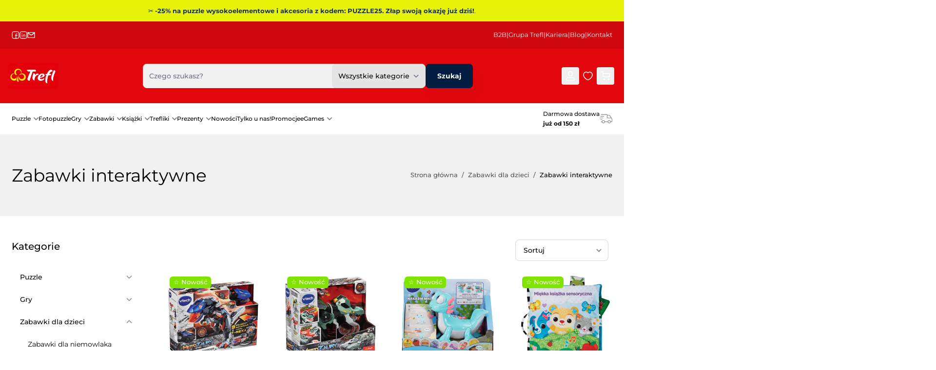

--- FILE ---
content_type: text/html; charset=UTF-8
request_url: https://www.trefl.com/zabawki/interaktywne
body_size: 90292
content:
<!doctype html>
<html lang="pl">
<head >
    <meta charset="utf-8"/>
<meta name="title" content="Nowoczesne, edukacyjne zabawki interaktywne dla dzieci | Trefl"/>
<meta name="description" content="❄ Najlepsze prezenty na Święta tylko od Trefl!  Edukacyjne zabawki interaktywne VTech to niezbędny partner rozwoju Twojego dziecka. Zabawki przeznaczone są dla niemowląt oraz dzieci od 3 do 9 lat. "/>
<meta name="robots" content="INDEX,FOLLOW"/>
<meta name="viewport" content="width=device-width, initial-scale=1"/>
<meta name="theme-color" content="#ce060d"/>
<title>Nowoczesne, edukacyjne zabawki interaktywne dla dzieci | Trefl</title>
<link  rel="stylesheet" type="text/css"  media="all" href="https://www.trefl.com/static/version1766053793/frontend/Trefl/hyva-trefl/pl_PL/css/styles.css" />
<link rel="preload" as="font" crossorigin="anonymous" href="https://www.trefl.com/static/version1766053793/frontend/Trefl/hyva-trefl/pl_PL/fonts/Montserrat/Montserrat-Regular.woff2" />
<link rel="preload" as="font" crossorigin="anonymous" href="https://www.trefl.com/static/version1766053793/frontend/Trefl/hyva-trefl/pl_PL/fonts/Montserrat/Montserrat-Medium.woff2" />
<link rel="preload" as="font" crossorigin="anonymous" href="https://www.trefl.com/static/version1766053793/frontend/Trefl/hyva-trefl/pl_PL/fonts/Montserrat/Montserrat-SemiBold.woff2" />
<link rel="preload" as="font" crossorigin="anonymous" href="https://www.trefl.com/static/version1766053793/frontend/Trefl/hyva-trefl/pl_PL/fonts/Montserrat/Montserrat-Bold.woff2" />
<link  rel="icon" type="image/png" sizes="48x48" href="https://www.trefl.com/static/version1766053793/frontend/Trefl/hyva-trefl/pl_PL/Magento_Theme/favicon-48x48.png" />
<link  rel="apple-touch-icon" type="image/png" sizes="180x180" href="https://www.trefl.com/static/version1766053793/frontend/Trefl/hyva-trefl/pl_PL/Magento_Theme/apple-touch-icon.png" />
<link  rel="icon" type="image/png" sizes="192x192" href="https://www.trefl.com/static/version1766053793/frontend/Trefl/hyva-trefl/pl_PL/Magento_Theme/web-app-manifest-192x192.png" />
<link  rel="icon" type="image/png" sizes="512x512" href="https://www.trefl.com/static/version1766053793/frontend/Trefl/hyva-trefl/pl_PL/Magento_Theme/web-app-manifest-512x512.png" />
<link  rel="manifest" href="https://www.trefl.com/static/version1766053793/frontend/Trefl/hyva-trefl/pl_PL/Magento_Theme/site.webmanifest" />
<link  rel="icon" type="image/x-icon" href="https://www.trefl.com/media/favicon/stores/1/favicon.ico" />
<link  rel="shortcut icon" type="image/x-icon" href="https://www.trefl.com/media/favicon/stores/1/favicon.ico" />
<meta name="google-site-verification" content="uqHKypU0BhCxxqIH08N7ZxiHKfOOUJd43j7k3OjXpBQ" />

<link rel="preconnect" href="https://www.googletagmanager.com">
<link rel="preconnect" href="https://www.google-analytics.com">
<link rel="preconnect" href="https://app.usercentrics.eu">
<link rel="preconnect" href="https://app3.salesmanago.pl">
<link rel="dns-prefetch" href="https://fonts.googleapis.com">
<link rel="dns-prefetch" href="https://www.clarity.ms">

<style>
.catalog-product-view etrusted-widget {
    display: none;
}
</style>    
    <!-- BEGIN GOOGLE ANALYTICS CODE -->
    <script type="text/x-magento-init">
    {
        "*": {
            "BlueMedia_BluePayment/js/analytics/google-analytics": {
                "pageTrackingData": {"isAnonymizedIpActive":false,"anonymizeIp":"UA-125499597-1"}            }
        }
    }
    </script>
    <!-- END GOOGLE ANALYTICS CODE -->


<script nonce="OGxzd2phYjA2NnN6NWF2aXQ2Mnl2aHI0eHJkbmI0dzg=">
    window.YIREO_GOOGLETAGMANAGER2_ENABLED = true;
    (function (events) {
        const initYireoGoogleTagManager2 = function () {
            events.forEach(function (eventType) {
                window.removeEventListener(eventType, initYireoGoogleTagManager2);
            });

                        (function (w, d, s, l, i) {
                w[l] = w[l] || [];
                w[l].push({'gtm.start': new Date().getTime(), event: 'gtm.js'});
                var f = d.getElementsByTagName(s)[0],
                    j = d.createElement(s),
                    dl = l != 'dataLayer' ? '&l=' + l : '';
                j.async = true;
                j.src = 'https://www.googletagmanager.com' + '/gtm.js?id=' + i + dl;
                f.parentNode.insertBefore(j, f);
            })(window, document, 'script', 'dataLayer', 'GTM-PC39D52');
                    }

        events.forEach(function (eventType) {
            window.addEventListener(eventType, initYireoGoogleTagManager2, {once: true, passive: true})
        })
    })(['load', 'keydown', 'mouseover', 'scroll', 'touchstart', 'wheel']);

    </script>
<script>
    var BASE_URL = 'https://www.trefl.com/';
    var THEME_PATH = 'https://www.trefl.com/static/version1766053793/frontend/Trefl/hyva-trefl/pl_PL';
    var COOKIE_CONFIG = {
        "expires": null,
        "path": "\u002F",
        "domain": ".www.trefl.com",
        "secure": true,
        "lifetime": "3600",
        "cookie_restriction_enabled": false    };
    var CURRENT_STORE_CODE = 'default';
    var CURRENT_WEBSITE_ID = '1';

    window.hyva = window.hyva || {}

    window.cookie_consent_groups = window.cookie_consent_groups || {}
    window.cookie_consent_groups['necessary'] = true;

    window.cookie_consent_config = window.cookie_consent_config || {};
    window.cookie_consent_config['necessary'] = [].concat(
        window.cookie_consent_config['necessary'] || [],
        [
            'user_allowed_save_cookie',
            'form_key',
            'mage-messages',
            'private_content_version',
            'mage-cache-sessid',
            'last_visited_store',
            'section_data_ids'
        ]
    );
</script>
<script>
    'use strict';
    (function( hyva, undefined ) {

        function lifetimeToExpires(options, defaults) {

            const lifetime = options.lifetime || defaults.lifetime;

            if (lifetime) {
                const date = new Date;
                date.setTime(date.getTime() + lifetime * 1000);
                return date;
            }

            return null;
        }

        function generateRandomString() {

            const allowedCharacters = '0123456789abcdefghijklmnopqrstuvwxyzABCDEFGHIJKLMNOPQRSTUVWXYZ',
                length = 16;

            let formKey = '',
                charactersLength = allowedCharacters.length;

            for (let i = 0; i < length; i++) {
                formKey += allowedCharacters[Math.round(Math.random() * (charactersLength - 1))]
            }

            return formKey;
        }

        const sessionCookieMarker = {noLifetime: true}

        const cookieTempStorage = {};

        const internalCookie = {
            get(name) {
                const v = document.cookie.match('(^|;) ?' + name + '=([^;]*)(;|$)');
                return v ? v[2] : null;
            },
            set(name, value, days, skipSetDomain) {
                let expires,
                    path,
                    domain,
                    secure,
                    samesite;

                const defaultCookieConfig = {
                    expires: null,
                    path: '/',
                    domain: null,
                    secure: false,
                    lifetime: null,
                    samesite: 'lax'
                };

                const cookieConfig = window.COOKIE_CONFIG || {};

                expires = days && days !== sessionCookieMarker
                    ? lifetimeToExpires({lifetime: 24 * 60 * 60 * days, expires: null}, defaultCookieConfig)
                    : lifetimeToExpires(window.COOKIE_CONFIG, defaultCookieConfig) || defaultCookieConfig.expires;

                path = cookieConfig.path || defaultCookieConfig.path;
                domain = !skipSetDomain && (cookieConfig.domain || defaultCookieConfig.domain);
                secure = cookieConfig.secure || defaultCookieConfig.secure;
                samesite = cookieConfig.samesite || defaultCookieConfig.samesite;

                document.cookie = name + "=" + encodeURIComponent(value) +
                    (expires && days !== sessionCookieMarker ? '; expires=' + expires.toGMTString() : '') +
                    (path ? '; path=' + path : '') +
                    (domain ? '; domain=' + domain : '') +
                    (secure ? '; secure' : '') +
                    (samesite ? '; samesite=' + samesite : 'lax');
            },
            isWebsiteAllowedToSaveCookie() {
                const allowedCookies = this.get('user_allowed_save_cookie');
                if (allowedCookies) {
                    const allowedWebsites = JSON.parse(unescape(allowedCookies));

                    return allowedWebsites[CURRENT_WEBSITE_ID] === 1;
                }
                return false;
            },
            getGroupByCookieName(name) {
                const cookieConsentConfig = window.cookie_consent_config || {};
                let group = null;
                for (let prop in cookieConsentConfig) {
                    if (!cookieConsentConfig.hasOwnProperty(prop)) continue;
                    if (cookieConsentConfig[prop].includes(name)) {
                        group = prop;
                        break;
                    }
                }
                return group;
            },
            isCookieAllowed(name) {
                const cookieGroup = this.getGroupByCookieName(name);
                return cookieGroup
                    ? window.cookie_consent_groups[cookieGroup]
                    : this.isWebsiteAllowedToSaveCookie();
            },
            saveTempStorageCookies() {
                for (const [name, data] of Object.entries(cookieTempStorage)) {
                    if (this.isCookieAllowed(name)) {
                        this.set(name, data['value'], data['days'], data['skipSetDomain']);
                        delete cookieTempStorage[name];
                    }
                }
            }
        };

        hyva.getCookie = (name) => {
            const cookieConfig = window.COOKIE_CONFIG || {};

            if (cookieConfig.cookie_restriction_enabled && ! internalCookie.isCookieAllowed(name)) {
                return cookieTempStorage[name] ? cookieTempStorage[name]['value'] : null;
            }

            return internalCookie.get(name);
        }

        hyva.setCookie = (name, value, days, skipSetDomain) => {
            const cookieConfig = window.COOKIE_CONFIG || {};

            if (cookieConfig.cookie_restriction_enabled && ! internalCookie.isCookieAllowed(name)) {
                cookieTempStorage[name] = {value, days, skipSetDomain};
                return;
            }
            return internalCookie.set(name, value, days, skipSetDomain);
        }


        hyva.setSessionCookie = (name, value, skipSetDomain) => {
            return hyva.setCookie(name, value, sessionCookieMarker, skipSetDomain)
        }

        hyva.getBrowserStorage = () => {
            const browserStorage = window.localStorage || window.sessionStorage;
            if (!browserStorage) {
                console.warn('Browser Storage is unavailable');
                return false;
            }
            try {
                browserStorage.setItem('storage_test', '1');
                browserStorage.removeItem('storage_test');
            } catch (error) {
                console.warn('Browser Storage is not accessible', error);
                return false;
            }
            return browserStorage;
        }

        hyva.postForm = (postParams) => {
            const form = document.createElement("form");

            let data = postParams.data;

            if (! postParams.skipUenc && ! data.uenc) {
                data.uenc = btoa(window.location.href);
            }
            form.method = "POST";
            form.action = postParams.action;

            Object.keys(postParams.data).map(key => {
                const field = document.createElement("input");
                field.type = 'hidden'
                field.value = postParams.data[key];
                field.name = key;
                form.appendChild(field);
            });

            const form_key = document.createElement("input");
            form_key.type = 'hidden';
            form_key.value = hyva.getFormKey();
            form_key.name="form_key";
            form.appendChild(form_key);

            document.body.appendChild(form);

            form.submit();
        }

        hyva.getFormKey = function () {
            let formKey = hyva.getCookie('form_key');

            if (!formKey) {
                formKey = generateRandomString();
                hyva.setCookie('form_key', formKey);
            }

            return formKey;
        }

        hyva.formatPrice = (value, showSign, options = {}) => {
            const groupSeparator = options.groupSeparator;
            const decimalSeparator = options.decimalSeparator
            delete options.groupSeparator;
            delete options.decimalSeparator;
            const formatter = new Intl.NumberFormat(
                'pl\u002DPL',
                Object.assign({
                    style: 'currency',
                    currency: 'PLN',
                    signDisplay: showSign ? 'always' : 'auto'
                }, options)
            );
            return (typeof Intl.NumberFormat.prototype.formatToParts === 'function') ?
                formatter.formatToParts(value).map(({type, value}) => {
                    switch (type) {
                        case 'currency':
                            return 'z\u0142' || value;
                        case 'minusSign':
                            return '- ';
                        case 'plusSign':
                            return '+ ';
                        case 'group':
                            return groupSeparator !== undefined ? groupSeparator : value;
                        case 'decimal':
                            return decimalSeparator !== undefined ? decimalSeparator : value;
                        default :
                            return value;
                    }
                }).reduce((string, part) => string + part) :
                formatter.format(value);
        }

        const formatStr = function (str, nStart) {
            const args = Array.from(arguments).slice(2);

            return str.replace(/(%+)([0-9]+)/g, (m, p, n) => {
                const idx = parseInt(n) - nStart;

                if (args[idx] === null || args[idx] === void 0) {
                    return m;
                }
                return p.length % 2
                    ? p.slice(0, -1).replace('%%', '%') + args[idx]
                    : p.replace('%%', '%') + n;
            })
        }

        hyva.str = function (string) {
            const args = Array.from(arguments);
            args.splice(1, 0, 1);

            return formatStr.apply(undefined, args);
        }

        hyva.strf = function () {
            const args = Array.from(arguments);
            args.splice(1, 0, 0);

            return formatStr.apply(undefined, args);
        }

        /**
         * Take a html string as `content` parameter and
         * extract an element from the DOM to replace in
         * the current page under the same selector,
         * defined by `targetSelector`
         */
        hyva.replaceDomElement = (targetSelector, content) => {
            // Parse the content and extract the DOM node using the `targetSelector`
            const parser = new DOMParser();
            const doc = parser.parseFromString(content, 'text/html');
            const contentNode = doc.querySelector(targetSelector);

            // Bail if content or target can't be found
            if (!contentNode || !document.querySelector(targetSelector)) {
                return;
            }

                        hyva.activateScripts(contentNode);
            
            // Replace the old DOM node with the new content
            document.querySelector(targetSelector).replaceWith(contentNode);

            // Reload customerSectionData and display cookie-messages if present
            window.dispatchEvent(new CustomEvent("reload-customer-section-data"));
            hyva.initMessages();
        }

        hyva.removeScripts = (contentNode) => {
            const scripts = contentNode.getElementsByTagName('script');
            for (let i = 0; i < scripts.length; i++) {
                scripts[i].parentNode.removeChild(scripts[i]);
            }
            const templates = contentNode.getElementsByTagName('template');
            for (let i = 0; i < templates.length; i++) {
                const container = document.createElement('div');
                container.innerHTML = templates[i].innerHTML;
                hyva.removeScripts(container);
                templates[i].innerHTML = container.innerHTML;
            }
        }

        hyva.activateScripts = (contentNode) => {
            // Create new array from HTMLCollection to avoid mutation of collection while manipulating the DOM.
            const scripts = Array.from(contentNode.getElementsByTagName('script'));

            // Iterate over all script tags to duplicate+inject each into the head
            for (const original of scripts) {
                const script = document.createElement('script');
                original.type && (script.type = original.type);
                script.innerHTML = original.innerHTML;

                // Remove the original (non-executing) script from the contentNode
                original.parentNode.removeChild(original)

                // Add script to head
                document.head.appendChild(script);
            }

            return contentNode;
        }

        const replace = {['+']: '-', ['/']: '_', ['=']: ','};
        hyva.getUenc = () => btoa(window.location.href).replace(/[+/=]/g, match => replace[match]);

        let currentTrap;

        const focusableElements = (rootElement) => {
            const selector = 'button, [href], input, select, textarea, details, [tabindex]:not([tabindex="-1"]';
            return Array.from(rootElement.querySelectorAll(selector))
                .filter(el => {
                    return el.style.display !== 'none'
                        && !el.disabled
                        && el.tabIndex !== -1
                        && (el.offsetWidth || el.offsetHeight || el.getClientRects().length)
                })
        }

        const focusTrap = (e) => {
            const isTabPressed = e.key === 'Tab' || e.keyCode === 9;
            if (!isTabPressed) return;

            const focusable = focusableElements(currentTrap)
            const firstFocusableElement = focusable[0]
            const lastFocusableElement = focusable[focusable.length - 1]

            e.shiftKey
                ? document.activeElement === firstFocusableElement && (lastFocusableElement.focus(), e.preventDefault())
                : document.activeElement === lastFocusableElement && (firstFocusableElement.focus(), e.preventDefault())
        };

        hyva.releaseFocus = (rootElement) => {
            if (currentTrap && (!rootElement || rootElement === currentTrap)) {
                currentTrap.removeEventListener('keydown', focusTrap)
                currentTrap = null
            }
        }
        hyva.trapFocus = (rootElement) => {
            if (!rootElement) return;
            hyva.releaseFocus()
            currentTrap = rootElement
            rootElement.addEventListener('keydown', focusTrap)
            const firstElement = focusableElements(rootElement)[0]
            firstElement && firstElement.focus()
        }

        hyva.safeParseNumber = (rawValue) => {
            const number = rawValue ? parseFloat(rawValue) : null;

            return Array.isArray(number) || isNaN(number) ? rawValue : number;
        }

        const toCamelCase = s => s.split('_').map(word => word.charAt(0).toUpperCase() + word.slice(1)).join('');
        hyva.createBooleanObject = (name, value = false, additionalMethods = {}) => {

            const camelCase = toCamelCase(name);
            const key = '__hyva_bool_' + name

            return new Proxy(Object.assign(
                additionalMethods,
                {
                    [key]: !!value,
                    [name]() {return !!this[key]},
                    ['!' + name]() {return !this[key]}, // @deprecated This does not work with non-CSP Alpine
                    ['not' + camelCase]() {return !this[key]},
                    ['toggle' + camelCase]() {this[key] = !this[key]},
                    [`set${camelCase}True`]() {this[key] = true},
                    [`set${camelCase}False`]() {this[key] = false},
                }
            ), {
                set(target, prop, value) {
                    return prop === name
                        ? (target[key] = !!value)
                        : Reflect.set(...arguments);
                }
            })
        }

                hyva.alpineInitialized = (fn) => window.addEventListener('alpine:initialized', fn, {once: true})
        window.addEventListener('alpine:init', () => Alpine.data('{}', () => ({})), {once: true});
                window.addEventListener('user-allowed-save-cookie', () => internalCookie.saveTempStorageCookies())

    }( window.hyva = window.hyva || {} ));
</script>
<script>
    if (!window.IntersectionObserver) {
        window.IntersectionObserver = function (callback) {
            this.observe = el => el && callback(this.takeRecords());
            this.takeRecords = () => [{isIntersecting: true, intersectionRatio: 1}];
            this.disconnect = () => {};
            this.unobserve = () => {};
        }
    }
</script>

<script>
    const setTransitionNameBetweenGallery = async (url, promise) => {
        if (window.matchMedia('(prefers-reduced-motion)').matches) return;

        const productGallery = document.getElementById('gallery');
        const productListItem = document.querySelector(`.product-item-photo[href="${url}"]`);
        const targetElement = productListItem
            ? productListItem
            : (productGallery ? productGallery.querySelector('img').parentNode : null);

        if (targetElement) {
            targetElement.style.viewTransitionName = 'view-transition-to-gallery';
            await promise;
            targetElement.style.viewTransitionName = '';
        }
    };

    window.addEventListener('pageswap', async (e) => {
        if (!e.viewTransition) return;
        const targetUrl = new URL(e.activation.entry.url);
        setTransitionNameBetweenGallery(targetUrl.href, e.viewTransition.finished);
    });

    window.addEventListener('pagereveal', async (e) => {
        if (!e.viewTransition || !navigation.activation.from) return;
        const fromUrl = new URL(navigation.activation.from.url);
        // const entryURL = new URL(navigation.activation.entry.url);
        setTransitionNameBetweenGallery(fromUrl.href, e.viewTransition.ready);
    });
</script>

<style>
    @view-transition {
        navigation: auto;
    }
</style>
</head>
<body id="html-body" class="page-with-filter page-products categorypath-zabawki-interaktywne category-interaktywne catalog-category-view page-layout-2columns-left">
<a class="action skip sr-only focus:not-sr-only focus:absolute focus:z-40 btn btn-primary
contentarea"
   href="#contentarea">
    Przejdź do treści</a>



<div id="notice-promo-block" style="background-color&#x3A;&#x23;e7f408&#x3B;color&#x3A;&#x23;172e61&#x3B;" class="w-full" aria-label="Komunikat">
    <div class="container relative py-3 text-center leading-tight">
        <a href="https&#x3A;&#x2F;&#x2F;www.trefl.com&#x2F;puzzle&#x2F;dla-doroslych">            <span class="text-xs">✂ <b>-25% na puzzle wysokoelementowe i akcesoria z kodem: PUZZLE25. Złap swoją okazję już dziś!</b>.</span>
        </a>    </div>
</div>
<noscript><iframe src="https://www.googletagmanager.com/ns.html?id=GTM-PC39D52" height="0" width="0" style="display:none;visibility:hidden"></iframe></noscript>
<input name="form_key" type="hidden" value="PMm02WoFItrknVuJ" />
    <noscript>
        <section class="message global noscript border-b-2 border-blue-500 bg-blue-50 shadow-none m-0 px-0 rounded-none font-normal">
            <div class="container text-center">
                <p>
                    <strong>Wygląda na to, że JavaScript jest wyłączony w twojej przeglądarce.</strong>
                    <span>
                        By w pełni cieszyć się naszą stroną, upewnij się, że włączyłeś JavaScript w swojej przeglądarce.                    </span>
                </p>
            </div>
        </section>
    </noscript>


<script>
    document.body.addEventListener('touchstart', () => {}, {passive: true})
</script>
<script nonce="OGxzd2phYjA2NnN6NWF2aXQ2Mnl2aHI0eHJkbmI0dzg=">
    function yireoGoogleTagManager2Pusher(eventData, message) {
        window.YIREO_GOOGLETAGMANAGER2_PAST_EVENTS = window.YIREO_GOOGLETAGMANAGER2_PAST_EVENTS || [];

        const copyEventData = Object.assign({}, eventData);
        let metaData = {};
        if (copyEventData.meta) {
            metaData = copyEventData.meta;
            delete copyEventData.meta;
        }

        const eventHash = btoa(encodeURIComponent(JSON.stringify(copyEventData)));
        if (window.YIREO_GOOGLETAGMANAGER2_PAST_EVENTS.includes(eventHash)) {
            yireoGoogleTagManager2Logger('Warning: Event already triggered', eventData);
            return;
        }

        if (metaData && metaData.allowed_pages && metaData.allowed_pages.length > 0
            && false === metaData.allowed_pages.some(page => window.location.pathname.includes(page))) {
            yireoGoogleTagManager2Logger('Warning: Skipping event, not in allowed pages', window.location.pathname, eventData);
            return;
        }

        if (!message) {
            message = 'push (unknown) [unknown]';
        }

        yireoGoogleTagManager2Logger(message, eventData);
        window.dataLayer = window.dataLayer || [];

        if (eventData.ecommerce) {
            window.dataLayer.push({ecommerce: null});
        }

        window.dataLayer.push(eventData);
        window.YIREO_GOOGLETAGMANAGER2_PAST_EVENTS.push(eventHash);
    }
</script>
<script nonce="OGxzd2phYjA2NnN6NWF2aXQ2Mnl2aHI0eHJkbmI0dzg=">
    function yireoGoogleTagManager2Logger(...args) {
        const debug = window.YIREO_GOOGLETAGMANAGER2_DEBUG || false;
        if (false === debug) {
            return;
        }

        var color = 'gray';
        if (args[0].toLowerCase().startsWith('push')) {
            color = 'green';
        }

        if (args[0].toLowerCase().startsWith('warning')) {
            color = 'orange';
        }

        var css = 'color:white; background-color:' + color + '; padding:1px;'
        console.log('%cYireo_GoogleTagManager2', css, ...args);
    }
</script>

<script>
    'use strict';
    (function(hyva) {
                const formValidationRules = {
            required(value, options, field, context) {
                const el = field.element.type === 'hidden' ? createTextInputFrom(field.element) : field.element,
                    msg = 'To\u0020jest\u0020wymagane\u0020pole.';

                if (el.type === 'radio' || el.type === 'checkbox') {
                    return (value === undefined || value.length === 0) ? msg : true;
                }

                el.setAttribute('required', '');
                el.checkValidity();

                return el.validity.valueMissing ? msg : true;
            },
            maxlength(value, options, field, context) {
                const n = Number(options)
                if (value.length > n) {
                    return n === 1
                        ? hyva.strf('Please\u0020enter\u0020no\u0020more\u0020than\u00201\u0020character.')
                        : hyva.strf('Please\u0020enter\u0020no\u0020more\u0020than\u0020\u00250\u0020characters.', options)
                }
                return true;
            },
            minlength(value, options, field, context) {
                const n = Number(options)
                if (value.length > 0 && value.length < n) {
                    return n === 1
                        ? hyva.strf('Minimalna\u0020ilo\u015B\u0107\u0020znak\u00F3w\u0020to\u00201.')
                        : hyva.strf('Minimalna\u0020ilo\u015B\u0107\u0020znak\u00F3w\u0020to\u0020\u00250.', options)
                }
                return true;
            },
            max(value, options, field, context) {
                field.element.setAttribute('max', options);
                field.element.checkValidity();
                if (field.element.validity.rangeOverflow) {
                    return hyva.strf('Please\u0020enter\u0020a\u0020value\u0020less\u0020than\u0020or\u0020equal\u0020to\u0020\u0022\u00250\u0022.', options);
                }
                return true;
            },
            min(value, options, field, context) {
                field.element.setAttribute('min', options);
                field.element.checkValidity();
                if (field.element.validity.rangeUnderflow) {
                    return hyva.strf('Please\u0020enter\u0020a\u0020value\u0020greater\u0020than\u0020or\u0020equal\u0020to\u0020\u0022\u00250\u0022.', options);
                }
                return true;
            },
            step(value, options, field, context) {
                field.element.setAttribute('step', options);
                field.element.checkValidity();
                if (field.element.validity.stepMismatch) {
                    const val = Number(value);
                    const step = Number(options);
                    const msg = 'Please\u0020enter\u0020a\u0020valid\u0020value.\u0020The\u0020two\u0020nearest\u0020valid\u0020values\u0020are\u0020\u0022\u00250\u0022\u0020and\u0020\u0022\u00251\u0022.';
                    return hyva.strf(msg, Math.floor(val / step) * step, Math.ceil(val / step) * step);
                }
                return true;
            },
            pattern(value, options, field, context) {
                field.element.setAttribute('pattern', options);
                field.element.checkValidity();
                if (field.element.validity.patternMismatch) {
                    return field.element.title
                        ? hyva.strf('Please\u0020match\u0020the\u0020requested\u0020format\u003A\u0020\u00250.', field.element.title)
                        : 'Please\u0020match\u0020the\u0020requested\u0020format.'
                }
                return true;
            },
            email(value, options, field, context) {
                                const rule = /^([a-z0-9,!\#\$%&'\*\+\/=\?\^_`\{\|\}~-]|[\u00A0-\uD7FF\uF900-\uFDCF\uFDF0-\uFFEF])+(\.([a-z0-9,!\#\$%&'\*\+\/=\?\^_`\{\|\}~-]|[\u00A0-\uD7FF\uF900-\uFDCF\uFDF0-\uFFEF])+)*@([a-z0-9-]|[\u00A0-\uD7FF\uF900-\uFDCF\uFDF0-\uFFEF])+(\.([a-z0-9-]|[\u00A0-\uD7FF\uF900-\uFDCF\uFDF0-\uFFEF])+)*\.(([a-z]|[\u00A0-\uD7FF\uF900-\uFDCF\uFDF0-\uFFEF]){2,})$/i;
                if (value.length > 0 && !rule.test(value)) {
                    return 'Prosimy\u0020wpisa\u0107\u0020poprawny\u0020adres\u0020e\u002Dmail';
                }
                return true;
            },
            password(value, options, field, context) {
                const rule = /^(?=.*?[A-Z])(?=.*?[a-z])(?=.*?[0-9])(?=.*?[#?!@$%^&*-]).{8,}$/;
                if (value.length > 0 && !rule.test(value)) {
                    return 'Please\u0020provide\u0020at\u0020least\u0020one\u0020upper\u0020case,\u0020one\u0020lower\u0020case,\u0020one\u0020digit\u0020and\u0020one\u0020special\u0020character\u0020\u0028\u0023\u003F\u0021\u0040\u0024\u0025\u005E\u0026\u002A\u002D\u0029';
                }
                return true;
            },
            equalTo(value, options, field, context) {
                const dependencyField = context.fields[options].element;
                if (value !== dependencyField.value) {
                    const dependencyFieldName =
                        dependencyField.label ||
                        dependencyField.title ||
                        (dependencyField.labels && dependencyField.labels[0] && dependencyField.labels[0].innerText) ||
                        dependencyField.name;
                    return hyva.strf('Warto\u015B\u0107\u0020tego\u0020pola\u0020musi\u0020by\u0107\u0020taka\u0020sama\u0020jak\u0020\u0022\u00250\u0022.', dependencyFieldName);
                }
                return true;
            }
        };

                function raceSome(promises, pred) {
            return new Promise((resolve, reject) => {

                if (promises.length === 0) {
                    return resolve();
                }

                let settled = false, nDone = 0;

                const resolveIf = v => {
                    if (!settled && (pred(v) || ++nDone === promises.length)) {
                        settled = true;
                        resolve(v);
                    }
                    return v;
                }

                promises.map(promise => {
                    promise.then(resolveIf).catch(reason => {
                        settled = true;
                        reject(reason)
                    });
                    return promise;
                });
            });
        }

        const INPUT_ATTRIBUTE_RULES = {min: 'min', max: 'max', required: 'required', minlength: 'minlength', maxlength: 'maxlength', step: 'step', pattern: 'pattern'}
        const INPUT_TYPE_RULES = {email: 'email'}

        function getRules(element) {
            let rules = {};
            Object.keys(INPUT_ATTRIBUTE_RULES).forEach(attrName => {
                if (element.hasAttribute(attrName)) {
                    rules[INPUT_ATTRIBUTE_RULES[attrName]] = element.getAttribute(attrName);
                }
            })
            if (INPUT_TYPE_RULES[element.type]) {
                rules[INPUT_TYPE_RULES[element.type]] = true;
            }

            if (element.dataset.validate) {
                try {
                    Object.assign(rules, JSON.parse(element.dataset.validate));
                } catch (error) {
                    console.error('Validator error. Cannot parse data-validate attribute of element:\n', element);
                }
            }

            return rules;
        }

        function isInvalidRuleResult(ruleState) {
            return typeof ruleState === 'string' || !ruleState || (ruleState.type && ruleState.content);
        }

        async function runValidateFn(rule, options, value, field) {
            return formValidationRules[rule](value, options, field, this);
        }

        function generateId() {
            let id;
            do {
                id = `${this.idPrefix}-${++this.idSeq}`;
            } while (document.getElementById(id));
            return id;
        }

        function isVisible(element) {
            const el = element.type !== 'hidden' ? element : (element.parentElement || {});
            return !!(el.offsetWidth || el.offsetHeight || el.getClientRects().length)
        }

        function elementWillValidate(element) {
            return (element.willValidate || element.type === 'hidden')
                && element.tagName !== 'BUTTON'
                && element.disabled === false
                && !(element.tagName === 'INPUT' && element.type === 'submit')
                && (element.hasAttribute('data-validate-hidden') || isVisible(element))
        }

        function createMessageContainer(el, fieldWrapperClassName) {
            if (! el.parentElement) {
                return;
            }
            const refocus = document.activeElement === el;
            const wrapper = document.createElement('div');
            wrapper.classList.add.apply(wrapper.classList, fieldWrapperClassName.split(' '));
            el.parentElement.insertBefore(wrapper, el);
            wrapper.appendChild(el);
            refocus && document.activeElement !== el && el.focus();
            return wrapper;
        }

        function containerNotFound(selector, el) {
            const msg = `Cannot find message container element ${selector} of ${el.name}`;
            console.error(msg, el);
            throw msg;
        }

        function createTextInputFrom(el) {
            const text = document.createElement('INPUT');
            text.type = 'text';
            text.value = el.value;
            return text;
        }

        function classNamesToSelector(classNames) {
            return classNames.split(' ')
                .filter(className => className.length > 0)
                .map(className => `.${className}`)
                .join('')
        }

        function hasMessagesWrapper(field, messagesWrapperClassName) {
            return this.getMessageContainer(field).querySelector(classNamesToSelector(messagesWrapperClassName));
        }

        function getMessagesWrapper(field, messagesWrapperClassName) {
            if (hasMessagesWrapper.call(this, field, messagesWrapperClassName)) {
                return this.getMessageContainer(field).querySelector(classNamesToSelector(messagesWrapperClassName));
            }

            const msgWrapper = document.createElement('ul');
            const msgId = generateId.call(this);
            msgWrapper.id = msgId;
            field.element.setAttribute('aria-errormessage', msgId);
            field.element.setAttribute('aria-describedby', msgId);
            msgWrapper.classList.add.apply(msgWrapper.classList, messagesWrapperClassName.split(' '));
            if (field.validateOnChange) {
                msgWrapper.setAttribute('aria-live', 'polite');
            }
            this.getMessageContainer(field).appendChild(msgWrapper);

            return msgWrapper;
        }

        function getCheckedValues(field) {
            const name = field.element.name.replace(/([\\"])/g, '\\$1');
            const elements = field.element.form.querySelectorAll('input[name="' + name + '"]:checked');
            return Array.from(elements).map(el => el.value);
        }

        function escapeHtml(s) {
            const div = document.createElement('div')
            div.innerText = s;
            return div.innerHTML;
        }

        
        function formValidation(form, options = {}) {
            const formElement = form || this.$el;

            if (formElement.dataset && formElement.dataset.options) {
                try {
                    options = Object.assign(options, JSON.parse(formElement.dataset.options || '{}'));
                } catch (e) {
                    throw new Error('Cannot read the form options from the data-options attribute: not valid JSON');
                }
            }

            // Disable browser default validation
            if (formElement.tagName === 'FORM') {
                formElement.setAttribute('novalidate', '');
            } else {
                console.error('formValidation can be initialized only on FORM element', formElement);
                return;
            }

            options = Object.assign({
                fieldWrapperClassName: 'field field-reserved',
                messagesWrapperClassName: 'messages',
                validClassName: 'field-success',
                invalidClassName: 'field-error',
                pageMessagesWrapperSelector: null,
                scrollToFirstError: true,
            }, options || {});

            return {
                state: {
                    valid: false,
                },
                fields: {},
                idSeq: 0,
                idPrefix: formElement.id || 'vld-msg',
                setupFields(elements) {
                    this.fields = {};
                    Array.from(elements).forEach(element => {
                        if (elementWillValidate(element)) {
                            this.setupField(element);
                        }
                    });
                },
                setupField(element) {
                    if (! element) return;
                    const onChange = !!element.dataset.onChange;
                    if (elementWillValidate(element)) {
                        const rules = getRules(element);
                        if (Object.keys(rules).length > 0) {
                            if (this.fields[element.name]) {
                                Object.assign(this.fields[element.name].rules, rules);
                            } else {
                                this.fields[element.name] = {
                                    element,
                                    rules: rules,
                                    validateOnChange: onChange,
                                    state: {
                                        valid: null,
                                        rules: {}
                                    }
                                }
                            }
                        }
                    } else {
                        console.error('Element will not validate', element);
                    }
                },
                onSubmit(event) {
                    if (event.target.tagName === 'FORM') {
                        event.preventDefault();

                        this.validate()
                            .then(() => event.target.submit())
                            .catch(invalidElements => {});
                    }
                },
                onChange(event) {
                    event.target.dataset.onChange = 'true';
                    if (!Object.keys(this.fields).length) {
                        this.setupFields(formElement.elements);
                    }
                    if (!Object.keys(this.fields).includes(event.target.name)) {
                        this.setupField(event.target);
                    }
                    const field = this.fields[event.target.name];

                    this.validateField(field);
                    field && field.element.removeAttribute('data-on-change')
                },
                validateSafe() {
                    return new Promise(resolve => this.validate().then(() => resolve(true)).catch(() => {}))
                },
                validate() {
                    if (!Object.keys(this.fields).length || !Object.keys(this.fields).length !== formElement.elements.length) {
                        this.setupFields(formElement.elements);
                    }
                    return new Promise(async (resolve, reject) => {
                        if (formElement.elements) {
                                                        await raceSome(this.validateFields(), result => result !== true)
                            const invalidFields = Object.values(this.fields).filter(field => !field.state.valid);
                            this.state.valid = invalidFields.length === 0;
                            if (this.state.valid) {
                                resolve();
                            } else {
                                if (options.scrollToFirstError && invalidFields.length > 0) {
                                    invalidFields[0].element.focus()
                                    invalidFields[0].element.select && invalidFields[0].element.select();
                                }
                                reject(invalidFields.map(field => field.element));
                            }
                        }
                    });
                },
                                validateFields() {
                    const fields = Object.values(this.fields);

                                        fields.forEach(field => {
                        this.getMessageContainer(field).classList.remove(options.validClassName, options.invalidClassName)
                    });
                                        return fields.map(field => this.validateField(field))
                },
                                validateField(field) {
                                        if (! field || ! elementWillValidate(field.element)) {
                        return new Promise(resolve => resolve(true))
                    }

                    let value;
                    if (field.element.type === 'checkbox') {
                        value = getCheckedValues(field);
                    } else if (field.element.type === 'radio') {
                        value = getCheckedValues(field)[0] || undefined;
                    } else if (field.element.tagName === 'SELECT' && field.element.multiple) {
                        value = Array.from(field.element.selectedOptions).map(opt => opt.value);
                    } else {
                        value = field.element.value;
                    }

                    const rules = field.rules || {};

                                        field.state.valid = true;
                    this.showFieldState(field);

                
                                        const fieldValidations = Object.keys(rules).filter(rule => formValidationRules[rule]).map(async rule => {
                        return runValidateFn.call(this, rule, rules[rule], value, field).then(result => {
                            field.state.rules[rule] = result;
                            return result;
                        })
                    });

                    return new Promise(resolve => {
                                                Promise.all(fieldValidations).then(results => {
                                                                                    field.state.valid = !elementWillValidate(field.element) || rules.length === 0 || !results.some(isInvalidRuleResult)
                            this.showFieldState(field);
                            resolve(field.state.valid);
                        })
                    });
                },
                                getMessagesByField(field) {
                    const messages = [];
                    const invalidRules = Object.keys(field.state.rules).filter(rule => isInvalidRuleResult(field.state.rules[rule]));

                    field.rules && Object.keys(field.rules).forEach((rule) => {
                        if (invalidRules.includes(rule)) {
                            const customMessage = field.element.getAttribute('data-msg-' + rule);
                            const message = customMessage ? customMessage : field.state.rules[rule];
                            const ruleOptions = JSON.parse(JSON.stringify(field.rules[rule]));

                            if (typeof message === 'undefined' || message === null || (typeof message !== 'string' && ! message.type)) {
                                messages.push(hyva.strf('Validation rule "%0" failed.', rule));
                            } else if (Array.isArray(ruleOptions)) {
                                ruleOptions.unshift(message.type ? message.content : message);
                                const content = hyva.strf.apply(null, ruleOptions);
                                messages.push(message.type ? {type: message.type, content} : content);
                            } else {
                                const content = hyva.strf(message.type ? message.content : message, ruleOptions)
                                messages.push(message.type ? {type: message.type, content} : content);
                            }
                        }
                    });
                    return messages;
                },
                /** @deprecated */
                getFieldWrapper(field) {
                                        return this.getMessageContainer(field)
                },
                getMessageContainer(field) {
                    let container;
                    const pageSelector = field.element.getAttribute('data-validation-container') || options.pageMessagesContainerSelector;
                    if (pageSelector) {
                        container = document.querySelector(pageSelector)
                            || containerNotFound(pageSelector, field.element)
                    } else {
                        const containerSelector = classNamesToSelector(options.fieldWrapperClassName);
                        container = field.element.closest(containerSelector)
                            || createMessageContainer(field.element, options.fieldWrapperClassName)
                            || containerNotFound(containerSelector, field.element);
                    }

                    return container;
                },
                showFieldState(field) {
                    const container = this.getMessageContainer(field),
                        hasErrorMessages = hasMessagesWrapper.call(this, field, options.messagesWrapperClassName),
                        messages = this.getMessagesByField(field).map(m => {
                            return m.type !== 'html' ? escapeHtml(m.type ? m.content : m) : m.content;
                        });
                    container.classList.toggle(options.validClassName, field.state.valid && ! hasErrorMessages);
                    container.classList.toggle(options.invalidClassName, !field.state.valid || hasErrorMessages);
                    this.createHtmlErrorMessage(field, messages);

                    if (field.state.valid) {
                        field.element.removeAttribute('aria-invalid');
                    } else {
                        field.element.setAttribute('aria-invalid', 'true');
                        if (! document.activeElement) {
                            field.element.focus();
                        }
                    }
                },
                removeMessages(field, messagesClass) {
                    if (! hasMessagesWrapper.call(this, field, messagesClass || options.messagesWrapperClassName)) {
                        return;
                    }

                    const msgWrapper = getMessagesWrapper.call(this, field, messagesClass || options.messagesWrapperClassName);
                    const messages = msgWrapper.querySelectorAll(`[data-msg-field='${field.element.name}']`);
                    Array.from(messages).forEach(msg => msg.remove());
                    if (msgWrapper && msgWrapper.childElementCount === 0) {
                        field.element.removeAttribute('aria-errormessage');
                        field.element.removeAttribute('aria-describedby');
                        msgWrapper.remove();
                    }
                },
                createErrorMessage(field, messages) {
                    const htmlMessages = (Array.isArray(messages) ? messages : [messages]).map(escapeHtml)
                    this.createHtmlErrorMessage(field, htmlMessages);
                },
                createHtmlErrorMessage(field, messages) {
                    this.removeMessages(field, options.messagesWrapperClassName);
                    field.element.removeAttribute('aria-errormessage');
                    field.element.removeAttribute('aria-describedby');

                    if (!field.state.valid) {
                        const msgWrapper = this.addHtmlMessages(field, options.messagesWrapperClassName, messages);
                        field.element.setAttribute('aria-errormessage', msgWrapper.id);
                        field.element.setAttribute('aria-describedby', msgWrapper.id);
                    }
                },
                /** @deprecated */
                createMessage(field, message) {
                                        return this.addMessages(field, options.messagesWrapperClassName, message);
                },
                addMessages(field, messagesClass, messages) {
                    const htmlMessages = (Array.isArray(messages) ? messages : [messages]).map(escapeHtml)
                    return this.addHtmlMessages(field, messagesClass, htmlMessages);
                },
                addHtmlMessages(field, messagesClass, htmlMessages) {
                    const msgWrapper = getMessagesWrapper.call(this, field, messagesClass);

                    (Array.isArray(htmlMessages) ? htmlMessages : [htmlMessages]).forEach((htmlMessage) => {
                        const li = document.createElement('li');
                        li.innerHTML = htmlMessage;
                        li.setAttribute('data-msg-field', field.element.name);
                        msgWrapper.appendChild(li);
                    });

                    return msgWrapper;
                },
                setField(name, value) {
                    this.fields[name].element.value = value;
                    this.fields[name].element.dispatchEvent((new Event('input')));
                    this.validateField(this.fields[name]);
                }
            }
        }

        hyva.formValidation = formValidation;
        hyva.formValidation.rules = formValidationRules;
        hyva.formValidation.setInputAttributeRuleName = (attrName, ruleName) => INPUT_ATTRIBUTE_RULES[attrName] = ruleName || attrName;
        hyva.formValidation.setInputTypeRuleName = (typeName, ruleName) => INPUT_TYPE_RULES[typeName] = ruleName || typeName;
        hyva.formValidation.addRule = (name, validator) => formValidationRules[name] = validator;
    }(window.hyva = window.hyva || {}));

    window.addEventListener('alpine:init', () => {
        Alpine.data('hyva.formValidation', hyva.formValidation);
        Alpine.data('hyva.formValidation($el)', hyva.formValidation);
    }, {once: true});
</script>
<div class="page-wrapper"><header class="page-header">

<div class="bg-header-top py-3 md:py-5">
    <div class="container header-container px-3 lg:px-6 flex justify-between items-center">
        <ul class="social-menu">
                    <li>
            <a href="https://www.facebook.com/Trefl.toys/"
                                  title="Przejdź na Trefl Facebook"
                               target="_blank"                class="text-header-top"
            >
                <svg xmlns="http://www.w3.org/2000/svg" viewBox="0 0 14 14" fill="none" width="24" height="24" aria-hidden="true"><path fill-rule="evenodd" clip-rule="evenodd" d="M4 1.5A2.5 2.5 0 0 0 1.5 4v6.003A2.497 2.497 0 0 0 3.997 12.5h6.006a2.497 2.497 0 0 0 2.497-2.497V3.997A2.497 2.497 0 0 0 10.003 1.5H4Zm0-1A3.5 3.5 0 0 0 .5 4v6.003A3.497 3.497 0 0 0 3.997 13.5h6.006a3.497 3.497 0 0 0 3.497-3.497V3.997A3.498 3.498 0 0 0 10.003.5H4Z" fill="currentColor"/><path fill-rule="evenodd" clip-rule="evenodd" d="M5.9 7.6a.5.5 0 0 1 .5-.5H10a.5.5 0 0 1 0 1H6.4a.5.5 0 0 1-.5-.5Z" fill="currentColor"/><path fill-rule="evenodd" clip-rule="evenodd" d="M7.765 4.765A2.27 2.27 0 0 1 9.37 4.1H10a.5.5 0 0 1 0 1h-.63A1.27 1.27 0 0 0 8.1 6.37V13a.5.5 0 0 1-1 0V6.37c0-.602.24-1.18.665-1.605Z" fill="currentColor"/></svg>
            </a>
        </li>
                    <li>
            <a href="https://pl.linkedin.com/company/trefl-s-a-"
                                  title="Przejdź na Trefl LinkedIn"
                               target="_blank"                class="text-header-top"
            >
                <svg xmlns="http://www.w3.org/2000/svg" viewBox="0 0 14 14" fill="none" width="24" height="24" aria-hidden="true"><path fill-rule="evenodd" clip-rule="evenodd" d="M4 1.5A2.5 2.5 0 0 0 1.5 4v6.003A2.497 2.497 0 0 0 3.997 12.5h6.006a2.497 2.497 0 0 0 2.497-2.497V3.997A2.497 2.497 0 0 0 10.003 1.5H4Zm0-1A3.5 3.5 0 0 0 .5 4v6.003A3.497 3.497 0 0 0 3.997 13.5h6.006a3.497 3.497 0 0 0 3.497-3.497V3.997A3.498 3.498 0 0 0 10.003.5H4Z" fill="currentColor"/><path fill-rule="evenodd" clip-rule="evenodd" d="M4.413 5.9a.5.5 0 0 1 .5.5V10a.5.5 0 1 1-1 0V6.4a.5.5 0 0 1 .5-.5ZM8.313 6.9a1 1 0 0 0-1 1V10a.5.5 0 1 1-1 0V7.9a2 2 0 1 1 4 0V10a.5.5 0 1 1-1 0V7.9a1 1 0 0 0-1-1ZM4.41 3.725a.65.65 0 1 1 .006 1.3.65.65 0 0 1-.006-1.3Z" fill="currentColor"/></svg>
            </a>
        </li>
                    <li>
            <a href="mailto:trefl@trefl.com"
                                  title="Wyślij e-mail na trefl@trefl.com"
                               target="_blank"                class="text-header-top"
            >
                <svg xmlns="http://www.w3.org/2000/svg" viewBox="0 0 14 12" fill="none" width="24" height="24" aria-hidden="true"><path fill-rule="evenodd" clip-rule="evenodd" d="M1.545 10.183h10.91c.056 0 .1-.047.1-.104V1.922a.103.103 0 0 0-.1-.105H1.544c-.055 0-.1.047-.1.105v8.157a.103.103 0 0 0 .062.096.099.099 0 0 0 .038.008Zm0 1.15h10.91c.669 0 1.212-.561 1.212-1.254V1.922c0-.693-.543-1.255-1.213-1.255H1.545C.876.667.333 1.229.333 1.922v8.157a1.293 1.293 0 0 0 .355.887 1.176 1.176 0 0 0 .857.367Z" fill="currentColor"/><path d="m1.08 2.05 5.129 3.669a1.333 1.333 0 0 0 1.55.001l5.158-3.68" stroke="currentColor" stroke-width="1.5" stroke-linecap="round" stroke-linejoin="round"/></svg>
            </a>
        </li>
    </ul>        <ul class="header-top-links-menu list-none text-xs md:text-header-top gap-2 flex flex-wrap items-center"
    role="menubar"
    aria-orientation="horizontal"
>
                            <li class="header-top-links-menu__item" role="menuitem">
<a
    href="https://www.trefl.com/b2b"
    class="__link"
     data-menu="menu-182">
    B2B</a>
</li>
                <li class="last:hidden" role="separator" aria-hidden="true"> | </li>
                            <li class="header-top-links-menu__item" role="menuitem">
<a
    href="https://www.trefl.com/grupa-trefl"
    class="__link"
     data-menu="menu-183">
    Grupa Trefl</a>
</li>
                <li class="last:hidden" role="separator" aria-hidden="true"> | </li>
                            <li class="header-top-links-menu__item" role="menuitem">
<a
    href="https://www.trefl.com/kariera"
    class="__link"
     data-menu="menu-184">
    Kariera</a>
</li>
                <li class="last:hidden" role="separator" aria-hidden="true"> | </li>
                            <li class="header-top-links-menu__item" role="menuitem">    <a
        href="/blog"
        data-menu="menu-185" class="__link"    >
        Blog    </a>

</li>
                <li class="last:hidden" role="separator" aria-hidden="true"> | </li>
                            <li class="header-top-links-menu__item" role="menuitem">    <a
        href="/contact"
        data-menu="menu-187" class="__link"    >
        Kontakt    </a>

</li>
                <li class="last:hidden" role="separator" aria-hidden="true"> | </li>
    </ul>    </div>
</div>
<div class="header content"><template id="trustedshops-badge_6970ea8c18436">
</template>
<script>
window.addEventListener('init-external-scripts', () => {
    const template = document.getElementById('trustedshops-badge_6970ea8c18436');
    if (template?.content) {
        const clone = document.importNode(template.content, true);
        document.body.appendChild(clone);
    }
}, {once: true, passive: true});
</script>
</div><script>
    function initHeader () {
        return {
            cart: {},
            isCartOpen: false,
            getData(data) {
                if (data.cart) { this.cart = data.cart }
            },
            isCartEmpty() {
                return !this.cart.summary_count
            },
            toggleCart(event) {
                if (event.detail && event.detail.isOpen !== undefined) {
                    this.isCartOpen = event.detail.isOpen
                    if (!this.isCartOpen && this.$refs && this.$refs.cartButton) {
                        this.$refs.cartButton.focus()
                    }
                } else {
                                        this.isCartOpen = true
                }
            }
        }
    }
</script>


<div id="header"
     class="relative z-30 w-full bg-header lg:py-1.5"
     x-data="initHeader()"
     @private-content-loaded.window="getData(event.detail.data)"
>
    <div class="header-container container flex flex-wrap lg:flex-nowrap items-center justify-between w-full px-0 md:px-3 lg:p-6 mx-auto mt-0">
        <!--Logo-->
        <div class="header-logo-wrap w-full flex items-center justify-center md:w-auto md:bg-transparent">
            <div class="order-1 sm:order-2 lg:order-1 sm:w-auto flex-shrink-0 w-1/3 lg:w-auto">
    <a class="flex items-center justify-center text-xl font-medium tracking-wide text-gray-800 no-underline hover:no-underline font-title"
       href="https://www.trefl.com/"
       aria-label="Przejd&#x017A;&#x20;do&#x20;strony&#x20;g&#x0142;&#xF3;wnej"
    >
        <img
            src="https://www.trefl.com/static/version1766053793/frontend/Trefl/hyva-trefl/pl_PL/images/logo.svg"
            alt=""
            width="104"
            height="52"
            fetchpriority="high"
            loading="eager"
            class="logo-image"
        />
    </a>
</div>
        </div>

        <!--Search-->
                <div class="order-3 p-3 pt-0 w-full lg:mx-0 lg:py-0 md:bg-transparent md:order-2 md:w-auto lg:w-full">
            <div class="relative flex justify-center">
                
<form id="search_mini_form"
      action="https://www.trefl.com/catalogsearch/result/"
      method="get"
      role="search"
      class="w-full flex justify-center gap-x-2"
>
    <div class="w-full flex relative" style="max-width: 580px;">
        <label class="sr-only text-primary" for="search">
            Szukaj&#x20;w&#x20;sklepie...        </label>
        <input id="search"
               type="search"
               required
               class="form-input w-full appearance-none border-gray-light bg-gray-light pr-14 sm:pr-3"
               autocapitalize="off" autocomplete="off" autocorrect="off"
               name="q"
               value=""
               placeholder="Czego szukasz?"
               maxlength="128"
               oninvalid="this.setCustomValidity('Wpisz wyszukiwaną frazę')"
               oninput="this.setCustomValidity('')"
        />

                            
<label class="sr-only text-primary" for="search-category">
    Wybierz&#x20;kategori&#x0119;</label>
<select class="form-select -ml-3 bg-gray-lighter border-gray-lighter min-w-48 hidden sm:block w-auto "
        id="search-category"
        name="cat">
    <option value="" selected>Wszystkie kategorie</option>
                    <option value="3">
            Puzzle        </option>
                    <option value="4">
            Gry        </option>
                    <option value="5">
            Zabawki        </option>
                    <option value="167">
            Książki        </option>
    </select>
            </div>
    <button class="btn btn-secondary font-bold min-w-12	h-full items-center justify-center p-0 px-2 lg:px-6 absolute right-0 top-0 sm:static"
            aria-label="Szukaj">
        <svg xmlns="http://www.w3.org/2000/svg" width="26" height="26" viewBox="0 0 24 24" fill="none" class="lg:!hidden" aria-hidden="true"><path fill="currentColor" fill-rule="evenodd" d="M15.184 7.369a5.526 5.526 0 1 0-7.815 7.815 5.526 5.526 0 0 0 7.815-7.815Zm1.06-1.061a7.026 7.026 0 1 0-9.936 9.936 7.026 7.026 0 0 0 9.936-9.936Z" clip-rule="evenodd"/><path fill="currentColor" fill-rule="evenodd" d="M15.18 15.18a.75.75 0 0 1 1.06 0l3.29 3.29a.75.75 0 1 1-1.06 1.06l-3.29-3.29a.75.75 0 0 1 0-1.06Z" clip-rule="evenodd"/></svg>
        <span class="hidden lg:inline">Szukaj</span>
    </button>
</form>
            </div>
        </div>
        
        <div class="text-header hidden md:flex items-center justify-end gap-1 sm:gap-2 order-2 w-1/3 md:w-auto md:order-3 lg:-mr-1 md:gap-4">
            <!-- Additional Header Elements -->
            
            <!--Customer Icon & Dropdown-->
            
<div
    class="relative inline-block"
    x-data="{ open: false }"
    @keyup.escape="open = false"
    @click.outside="open = false"
>
    <button
        type="button"
        id="customer-menu"
        class="block rounded p-2 outline-offset-2 md:text-inherit"
        @click="open = !open"
        :aria-expanded="open ? 'true' : 'false'"
        title="Moje&#x20;konto"
        aria-label="Moje&#x20;konto"
        aria-haspopup="true"
    >
        <svg xmlns="http://www.w3.org/2000/svg" viewBox="0 0 18 20" fill="none" class="md:h-5 md:w-5" width="28" height="28" aria-hidden="true"><path fill-rule="evenodd" clip-rule="evenodd" d="M9 1.75c-2.046 0-3.733 1.706-3.733 3.767A3.744 3.744 0 0 0 9 9.25c2.046 0 3.733-1.706 3.733-3.767A3.744 3.744 0 0 0 9 1.75ZM3.767 5.517C3.767 2.642 6.112.25 9 .25a5.244 5.244 0 0 1 5.233 5.233c0 2.875-2.345 5.267-5.233 5.267a5.244 5.244 0 0 1-5.233-5.233ZM5 13.75A3.262 3.262 0 0 0 1.75 17v1c0 .136.114.25.25.25h14c.136 0 .25-.114.25-.25v-1A3.262 3.262 0 0 0 13 13.75H5ZM.25 17A4.762 4.762 0 0 1 5 12.25h8A4.762 4.762 0 0 1 17.75 17v1c0 .964-.786 1.75-1.75 1.75H2c-.964 0-1.75-.786-1.75-1.75v-1Z" fill="currentColor"/></svg>
    </button>
    <nav
        class="
            absolute right-0 z-20 w-40 py-2 mt-2 -mr-4 px-1 overflow-auto origin-top-right rounded-sm
            shadow-lg sm:w-48 lg:mt-3 bg-container-lighter text-black
        "
        x-cloak
        x-show="open"
        aria-labelledby="customer-menu"
    >
                        <div>
        <a id="customer.header.sign.in.link"
           class="block px-4 py-2 lg:px-5 lg:py-2 hover:bg-gray-100"
           onclick="hyva.setCookie && hyva.setCookie(
                   'login_redirect',
                   window.location.href,
                   1
                   )"
           href="https://www.trefl.com/customer/account/index/"
           title="Zaloguj&#x20;si&#x0119;"
        >
            Zaloguj się        </a>

    </div>

<script type="text/javascript">
    function onClick () {
        showLogin();
        const modal = document.querySelector('.wrap-modal-login');
        modal.classList.add('mfp-move-from-top-appear');
        openMyDialog();

    }
</script>
            <div>
            <a id="customer.header.register.link"
               class="block px-4 py-2 lg:px-5 lg:py-2 hover:bg-gray-100"
               href="https://www.trefl.com/customer/account/create/"
               title="Utw&#xF3;rz&#x20;konto"
            >
                Utwórz konto            </a>
        </div>
    
<script type="text/javascript">
    function onClickRegister () {
        createBtn();
        const modal = document.querySelector('.wrap-modal-login');
        modal.classList.add('mfp-move-from-top-appear');
        openMyDialog();


    }
</script>            </nav>
</div>

            <!--Wishlist Icon-->
                            <a href="https://www.trefl.com/wishlist/"
                   class="rounded p-2  outline-offset-2 hidden sm:block md:text-inherit"
                   title="Ulubione"
                >
                    <svg xmlns="http://www.w3.org/2000/svg" fill="none" viewBox="0 0 20 18" class="h-5 w-5" width="20" height="18" aria-hidden="true"><path fill-rule="evenodd" clip-rule="evenodd" d="M6.304 1.75c-2.652 0-4.554 2.526-4.554 5.005 0 2.59 1.624 4.965 3.587 6.742.97.878 1.99 1.58 2.867 2.06.438.24.83.418 1.154.535.338.123.549.158.642.158.093 0 .304-.035.642-.158a8.482 8.482 0 0 0 1.154-.535 15.411 15.411 0 0 0 2.867-2.06c1.963-1.777 3.587-4.152 3.587-6.742 0-2.479-1.902-5.005-4.554-5.005-1.534 0-2.534.756-3.126 1.448a.75.75 0 0 1-1.14 0C8.838 2.506 7.838 1.75 6.304 1.75ZM.25 6.755C.25 3.684 2.606.25 6.304.25 7.964.25 9.176.91 10 1.642A5.445 5.445 0 0 1 13.696.25c3.698 0 6.054 3.434 6.054 6.505 0 3.21-1.987 5.959-4.08 7.854a16.914 16.914 0 0 1-3.154 2.264 9.958 9.958 0 0 1-1.364.63c-.397.143-.8.247-1.152.247-.352 0-.755-.104-1.152-.247a9.961 9.961 0 0 1-1.364-.63 16.913 16.913 0 0 1-3.154-2.264C2.237 12.714.25 9.966.25 6.755Z" fill="currentColor"/></svg>
                </a>
            
            <!--Cart Icon-->
                            <button
                            id="menu-cart-icon"
                class="relative inline-block rounded p-2 outline-offset-2 md:text-inherit"
                x-ref="cartButton"
                :aria-disabled="isCartEmpty()"
                :aria-label="`
                    Prze&#x0142;&#x0105;cz&#x20;koszyk&#x20;w&#x20;panelu&#x20;bocznym,
                    ${isCartEmpty()
                        ? 'Koszyk&#x20;jest&#x20;pusty'
                        : cart.summary_count > 1
                            ? hyva.str('&#x25;1&#x20;element&#xF3;w', cart.summary_count)
                            : hyva.str('&#x25;1&#x20;item', cart.summary_count)
                    }`"
                                    @click.prevent.stop="() => {
                        $dispatch('toggle-cart', { isOpen: true })
                    }"
                    @toggle-cart.window="toggleCart($event)"
                    :aria-expanded="isCartOpen"
                    aria-haspopup="dialog"
                            >
                <svg xmlns="http://www.w3.org/2000/svg" viewBox="0 0 35 32" class="md:h-5 md:w-5" width="28" height="28" aria-hidden="true"><path d="M9.386 5.564 8.454 0H-.001v2.782h6.1l.734 4.403 1.397 9.074c.549 2.929 2.252 4.613 4.677 4.613H28.54c1.531 0 4.179-.613 4.69-4.658l1.64-10.643H9.385zm21.089 10.261c-.262 2.087-1.098 2.259-1.933 2.259H12.909c-.37 0-1.506 0-1.94-2.297l-1.142-7.44h21.797l-1.149 7.478zM13.215 25.045a3.478 3.478 0 1 0 0 6.956 3.478 3.478 0 0 0 0-6.956zm0 4.173c-.383 0-.696-.313-.696-.695s.313-.695.695-.695.695.313.695.695-.313.695-.695.695zM28.51 25.045a3.478 3.478 0 1 0 0 6.956 3.478 3.478 0 0 0 0-6.956zm0 4.173c-.383 0-.695-.313-.695-.695s.313-.695.695-.695c.383 0 .695.313.695.695s-.306.695-.695.695z" fill="currentColor"/></svg>
                <span
                    x-text="cart.summary_count"
                    x-show="!isCartEmpty()"
                    x-cloak
                    class="absolute -top-2 -right-2.5 h-6 px-2 py-1.5 rounded-full bg-primary md:bg-secondary-darker text-white text-xs font-semibold leading-none text-center uppercase tabular-nums"
                    aria-hidden="true"
                ></span>
                                    </button>
                        </div>
    </div>

    <!--Main Navigation-->
    <input type="checkbox"
           id="mobile-menu-switch"
           class="hidden"
           aria-hidden="true"
           @change="$dispatch('toggle-menu-mobile', { isOpen: $el.checked })"
    />
    
    <script>
        'use strict';

        const initMenuMobile_69701744c879a = () => ({
            submenuDataAttrName: 'menu',
            submenuActiveClass: 'menu-mobile-submenu-active',
            init() {
                window.addEventListener('toggle-menu-mobile', (event) => {
                   const isOpen = event.detail?.isOpen;

                   if (isOpen) {
                       this.$nextTick(() => hyva.trapFocus(this.$refs['menu-dialog']))
                       // Prevent from body scrolling while mobile menu opened
                       document.body.classList.add('fixed', 'w-full')
                   } else {
                       document.body.classList.remove('fixed', 'w-full')
                   }
                })
            },
            closeMenu() {
                const menuSwitch = document.getElementById('mobile-menu-switch')
                if (menuSwitch) {
                    menuSwitch.checked = false
                }
            },
            openSubmenu(menuRef) {
                this.$refs[menuRef]?.classList?.add(this.submenuActiveClass)
            },
            closeSubmenu(menuRef) {
                this.$refs[menuRef]?.classList?.remove(this.submenuActiveClass)
            },
        })
    </script>
    <nav
        class="                menu-mobile z-20 order-2 text-primary-darker sm:order-1 navigation lg:hidden"
        x-data="initMenuMobile_69701744c879a()"
        @keydown.escape="closeMenu()"
        aria-label="Menu&#x20;g&#x0142;&#xF3;wne"
        role="navigation"
    >
        <div class="backdrop hidden"
            x-transition:enter="ease-in-out duration-500"
            x-transition:enter-start="opacity-0"
            x-transition:enter-end="opacity-100"
            x-transition:leave="ease-in-out duration-500"
            x-transition:leave-start="opacity-100"
            x-transition:leave-end="opacity-0"
            @click="closeMenu()"
            x-cloak
            style="background: rgba(0, 0, 0, 0.6);"
        ></div>
        <div class="menu-mobile-container fixed z-30 top-0 right-0 w-full h-full bg-white overflow-y-auto overflow-x-hidden transform transition ease-in-out duration-500 sm:duration-700 translate-x-full"
            x-ref="menu-dialog"
            role="dialog"
            aria-modal="true"
            aria-label="Menu&#x20;g&#x0142;&#xF3;wne"
            style="max-width:86.5%"
        >
            <div class="relative h-full">
                <div class="menu-mobile-submenu h-full level1" ><label for="mobile-menu-switch" class="bg-primary h-14 w-full flex items-center text-white z-10 sticky top-0 justify-end px-2 gap-x-8 shrink-0"><span class="relative font-rialto text-xs">zamknij menu<svg xmlns="http://www.w3.org/2000/svg" width="35" height="17" viewBox="0 0 35 17" fill="none" class="arrow-handwriting absolute left-3/4 top-full ml-2 -mt-0.5" role="img"><path class="arrow-body" stroke="currentColor" d="M.94 4.896c3.07 4.892 13.384 12.277 30.086 2.673"/><path class="arrow-head" stroke="currentColor" d="m32.641 14.543 1.627-7.833-8.812-1.83"/><title>arrow-handwriting</title></svg>
</span><svg xmlns="http://www.w3.org/2000/svg" fill="none" viewBox="0 0 24 24" stroke-width="2" stroke="currentColor" width="26" height="26" role="img">
  <path stroke-linecap="round" stroke-linejoin="round" d="M6 18L18 6M6 6l12 12"/>
<title>x</title></svg>
</label><ul class="level1"><li class="level1">
    <button @click.prevent="closeSubmenu('menu-46')" class="text-black outline-none active:bg-gray-light aspect-square flex size-10 items-center justify-center">
        <svg xmlns="http://www.w3.org/2000/svg" width="6" height="10" viewBox="0 0 6 10" fill="none" role="img"><path fill="currentColor" fill-rule="evenodd" d="M5.769.231a.79.79 0 0 1 0 1.117L2.116 5 5.77 8.652A.79.79 0 0 1 4.652 9.77l-4.21-4.21a.79.79 0 0 1 0-1.117l4.21-4.21a.79.79 0 0 1 1.117 0Z" clip-rule="evenodd"/><title>arrow-left</title></svg>
    </button>
<a href="https://www.trefl.com/puzzle"
    class="cursor-pointer snowdog-menu-link-topmenu-mobile
                is-parent        "
>
    Puzzle</a>
    <button @click.prevent="openSubmenu('menu-46')" class="text-black outline-none active:bg-gray-light aspect-square flex size-10 items-center justify-center">
        <svg xmlns="http://www.w3.org/2000/svg" width="6" height="10" viewBox="0 0 6 10" fill="none" role="img"><path fill="currentColor" fill-rule="evenodd" d="M.231 9.769a.79.79 0 0 1 0-1.117L3.884 5 .23 1.348A.79.79 0 0 1 1.348.23l4.21 4.21a.79.79 0 0 1 0 1.117l-4.21 4.21a.79.79 0 0 1-1.117 0Z" clip-rule="evenodd"/><title>arrow-right</title></svg>
    </button>
</li><li class="level1">
<a href="https://www.trefl.com/puzzle/fotopuzzle"
    class="cursor-pointer snowdog-menu-link-topmenu-mobile
                        "
>
    Fotopuzzle</a>
</li><li class="level1">
    <button @click.prevent="closeSubmenu('menu-51')" class="text-black outline-none active:bg-gray-light aspect-square flex size-10 items-center justify-center">
        <svg xmlns="http://www.w3.org/2000/svg" width="6" height="10" viewBox="0 0 6 10" fill="none" role="img"><path fill="currentColor" fill-rule="evenodd" d="M5.769.231a.79.79 0 0 1 0 1.117L2.116 5 5.77 8.652A.79.79 0 0 1 4.652 9.77l-4.21-4.21a.79.79 0 0 1 0-1.117l4.21-4.21a.79.79 0 0 1 1.117 0Z" clip-rule="evenodd"/><title>arrow-left</title></svg>
    </button>
<a href="https://www.trefl.com/gry"
    class="cursor-pointer snowdog-menu-link-topmenu-mobile
                is-parent        "
>
    Gry planszowe</a>
    <button @click.prevent="openSubmenu('menu-51')" class="text-black outline-none active:bg-gray-light aspect-square flex size-10 items-center justify-center">
        <svg xmlns="http://www.w3.org/2000/svg" width="6" height="10" viewBox="0 0 6 10" fill="none" role="img"><path fill="currentColor" fill-rule="evenodd" d="M.231 9.769a.79.79 0 0 1 0-1.117L3.884 5 .23 1.348A.79.79 0 0 1 1.348.23l4.21 4.21a.79.79 0 0 1 0 1.117l-4.21 4.21a.79.79 0 0 1-1.117 0Z" clip-rule="evenodd"/><title>arrow-right</title></svg>
    </button>
</li><li class="level1">
    <button @click.prevent="closeSubmenu('menu-54')" class="text-black outline-none active:bg-gray-light aspect-square flex size-10 items-center justify-center">
        <svg xmlns="http://www.w3.org/2000/svg" width="6" height="10" viewBox="0 0 6 10" fill="none" role="img"><path fill="currentColor" fill-rule="evenodd" d="M5.769.231a.79.79 0 0 1 0 1.117L2.116 5 5.77 8.652A.79.79 0 0 1 4.652 9.77l-4.21-4.21a.79.79 0 0 1 0-1.117l4.21-4.21a.79.79 0 0 1 1.117 0Z" clip-rule="evenodd"/><title>arrow-left</title></svg>
    </button>
<a href="https://www.trefl.com/zabawki"
    class="cursor-pointer snowdog-menu-link-topmenu-mobile
                is-parent        "
>
    Zabawki</a>
    <button @click.prevent="openSubmenu('menu-54')" class="text-black outline-none active:bg-gray-light aspect-square flex size-10 items-center justify-center">
        <svg xmlns="http://www.w3.org/2000/svg" width="6" height="10" viewBox="0 0 6 10" fill="none" role="img"><path fill="currentColor" fill-rule="evenodd" d="M.231 9.769a.79.79 0 0 1 0-1.117L3.884 5 .23 1.348A.79.79 0 0 1 1.348.23l4.21 4.21a.79.79 0 0 1 0 1.117l-4.21 4.21a.79.79 0 0 1-1.117 0Z" clip-rule="evenodd"/><title>arrow-right</title></svg>
    </button>
</li><li class="level1">
    <button @click.prevent="closeSubmenu('menu-55')" class="text-black outline-none active:bg-gray-light aspect-square flex size-10 items-center justify-center">
        <svg xmlns="http://www.w3.org/2000/svg" width="6" height="10" viewBox="0 0 6 10" fill="none" role="img"><path fill="currentColor" fill-rule="evenodd" d="M5.769.231a.79.79 0 0 1 0 1.117L2.116 5 5.77 8.652A.79.79 0 0 1 4.652 9.77l-4.21-4.21a.79.79 0 0 1 0-1.117l4.21-4.21a.79.79 0 0 1 1.117 0Z" clip-rule="evenodd"/><title>arrow-left</title></svg>
    </button>
<a href="https://www.trefl.com/ksiazki"
    class="cursor-pointer snowdog-menu-link-topmenu-mobile
                is-parent        "
>
    Książki</a>
    <button @click.prevent="openSubmenu('menu-55')" class="text-black outline-none active:bg-gray-light aspect-square flex size-10 items-center justify-center">
        <svg xmlns="http://www.w3.org/2000/svg" width="6" height="10" viewBox="0 0 6 10" fill="none" role="img"><path fill="currentColor" fill-rule="evenodd" d="M.231 9.769a.79.79 0 0 1 0-1.117L3.884 5 .23 1.348A.79.79 0 0 1 1.348.23l4.21 4.21a.79.79 0 0 1 0 1.117l-4.21 4.21a.79.79 0 0 1-1.117 0Z" clip-rule="evenodd"/><title>arrow-right</title></svg>
    </button>
</li><li class="level1">
    <button @click.prevent="closeSubmenu('menu-56')" class="text-black outline-none active:bg-gray-light aspect-square flex size-10 items-center justify-center">
        <svg xmlns="http://www.w3.org/2000/svg" width="6" height="10" viewBox="0 0 6 10" fill="none" role="img"><path fill="currentColor" fill-rule="evenodd" d="M5.769.231a.79.79 0 0 1 0 1.117L2.116 5 5.77 8.652A.79.79 0 0 1 4.652 9.77l-4.21-4.21a.79.79 0 0 1 0-1.117l4.21-4.21a.79.79 0 0 1 1.117 0Z" clip-rule="evenodd"/><title>arrow-left</title></svg>
    </button>
<a href="https://www.trefl.com/rodzina-treflikow"
    class="cursor-pointer snowdog-menu-link-topmenu-mobile
                is-parent        "
>
    Rodzina Treflików</a>
    <button @click.prevent="openSubmenu('menu-56')" class="text-black outline-none active:bg-gray-light aspect-square flex size-10 items-center justify-center">
        <svg xmlns="http://www.w3.org/2000/svg" width="6" height="10" viewBox="0 0 6 10" fill="none" role="img"><path fill="currentColor" fill-rule="evenodd" d="M.231 9.769a.79.79 0 0 1 0-1.117L3.884 5 .23 1.348A.79.79 0 0 1 1.348.23l4.21 4.21a.79.79 0 0 1 0 1.117l-4.21 4.21a.79.79 0 0 1-1.117 0Z" clip-rule="evenodd"/><title>arrow-right</title></svg>
    </button>
</li><li class="level1">
    <button @click.prevent="closeSubmenu('menu-57')" class="text-black outline-none active:bg-gray-light aspect-square flex size-10 items-center justify-center">
        <svg xmlns="http://www.w3.org/2000/svg" width="6" height="10" viewBox="0 0 6 10" fill="none" role="img"><path fill="currentColor" fill-rule="evenodd" d="M5.769.231a.79.79 0 0 1 0 1.117L2.116 5 5.77 8.652A.79.79 0 0 1 4.652 9.77l-4.21-4.21a.79.79 0 0 1 0-1.117l4.21-4.21a.79.79 0 0 1 1.117 0Z" clip-rule="evenodd"/><title>arrow-left</title></svg>
    </button>
<a href="https://www.trefl.com/prezenty"
    class="cursor-pointer snowdog-menu-link-topmenu-mobile
                is-parent        "
>
    Prezenty</a>
    <button @click.prevent="openSubmenu('menu-57')" class="text-black outline-none active:bg-gray-light aspect-square flex size-10 items-center justify-center">
        <svg xmlns="http://www.w3.org/2000/svg" width="6" height="10" viewBox="0 0 6 10" fill="none" role="img"><path fill="currentColor" fill-rule="evenodd" d="M.231 9.769a.79.79 0 0 1 0-1.117L3.884 5 .23 1.348A.79.79 0 0 1 1.348.23l4.21 4.21a.79.79 0 0 1 0 1.117l-4.21 4.21a.79.79 0 0 1-1.117 0Z" clip-rule="evenodd"/><title>arrow-right</title></svg>
    </button>
</li><li class="level1">
<a href="https://www.trefl.com/nowosci"
    class="cursor-pointer snowdog-menu-link-topmenu-mobile
                        "
>
    Nowości</a>
</li><li class="level1">
<a href="https://www.trefl.com/puzzle-gry-zabawki-tylko-u-nas"
    class="cursor-pointer snowdog-menu-link-topmenu-mobile
                        "
>
    Tylko u nas!</a>
</li><li class="level1">
<a href="https://www.trefl.com/promocje"
    class="cursor-pointer snowdog-menu-link-topmenu-mobile
                        "
>
    Promocje</a>
</li><li class="level1">
    <button @click.prevent="closeSubmenu('menu-542')" class="text-black outline-none active:bg-gray-light aspect-square flex size-10 items-center justify-center">
        <svg xmlns="http://www.w3.org/2000/svg" width="6" height="10" viewBox="0 0 6 10" fill="none" role="img"><path fill="currentColor" fill-rule="evenodd" d="M5.769.231a.79.79 0 0 1 0 1.117L2.116 5 5.77 8.652A.79.79 0 0 1 4.652 9.77l-4.21-4.21a.79.79 0 0 1 0-1.117l4.21-4.21a.79.79 0 0 1 1.117 0Z" clip-rule="evenodd"/><title>arrow-left</title></svg>
    </button>
<a href="https://www.trefl.com/marki"
    class="cursor-pointer snowdog-menu-link-topmenu-mobile
                is-parent        "
>
    Marki i licencje</a>
    <button @click.prevent="openSubmenu('menu-542')" class="text-black outline-none active:bg-gray-light aspect-square flex size-10 items-center justify-center">
        <svg xmlns="http://www.w3.org/2000/svg" width="6" height="10" viewBox="0 0 6 10" fill="none" role="img"><path fill="currentColor" fill-rule="evenodd" d="M.231 9.769a.79.79 0 0 1 0-1.117L3.884 5 .23 1.348A.79.79 0 0 1 1.348.23l4.21 4.21a.79.79 0 0 1 0 1.117l-4.21 4.21a.79.79 0 0 1-1.117 0Z" clip-rule="evenodd"/><title>arrow-right</title></svg>
    </button>
</li><li class="level1">
    <a class="cursor-pointer snowdog-menu-link-topmenu-mobile "
        href="https://www.trefl.com/blog"
                data-menu="menu-260"    >
        Blog    </a>
</li><li class="level1">
<button class="cursor-pointer snowdog-menu-link-topmenu-mobile
                "
            @click.prevent="openSubmenu('menu-273')"
    >
    Gry wirtualne</button>
</li></ul><div class="mt-auto pt-6 pb-2 px-8 [&_li]:mb-4 [&_li]:my-1"><ul class="header-top-links-menu list-none text-xs md:text-header-top gap-2 flex flex-wrap items-center"
    role="menubar"
    aria-orientation="horizontal"
>
                            <li class="header-top-links-menu__item" role="menuitem">
<a
    href="https://www.trefl.com/b2b"
    class="__link"
     data-menu="menu-182">
    B2B</a>
</li>
                <li class="last:hidden" role="separator" aria-hidden="true"> | </li>
                            <li class="header-top-links-menu__item" role="menuitem">
<a
    href="https://www.trefl.com/grupa-trefl"
    class="__link"
     data-menu="menu-183">
    Grupa Trefl</a>
</li>
                <li class="last:hidden" role="separator" aria-hidden="true"> | </li>
                            <li class="header-top-links-menu__item" role="menuitem">
<a
    href="https://www.trefl.com/kariera"
    class="__link"
     data-menu="menu-184">
    Kariera</a>
</li>
                <li class="last:hidden" role="separator" aria-hidden="true"> | </li>
                            <li class="header-top-links-menu__item" role="menuitem">    <a
        href="/blog"
        data-menu="menu-185" class="__link"    >
        Blog    </a>

</li>
                <li class="last:hidden" role="separator" aria-hidden="true"> | </li>
                            <li class="header-top-links-menu__item" role="menuitem">    <a
        href="/contact"
        data-menu="menu-187" class="__link"    >
        Kontakt    </a>

</li>
                <li class="last:hidden" role="separator" aria-hidden="true"> | </li>
    </ul>
</div></div><div class="menu-mobile-submenu h-full level2" x-ref="menu-46"><div class="bg-primary h-14 w-full flex items-center text-white z-10 sticky top-0 justify-between pl-10 pr-3">
<a href="https://www.trefl.com/puzzle"
    class="cursor-pointer snowdog-menu-link-topmenu-mobile
        menu-mobile-parent-link                "
>
    Puzzle</a>
<button type="button"
                              @click="closeSubmenu('menu-46')"
                              class="w-10 h-10 flex items-center justify-center"
                ><svg xmlns="http://www.w3.org/2000/svg" width="6" height="10" viewBox="0 0 6 10" fill="none" class="text-gray-light" role="img"><path fill="currentColor" fill-rule="evenodd" d="M5.769.231a.79.79 0 0 1 0 1.117L2.116 5 5.77 8.652A.79.79 0 0 1 4.652 9.77l-4.21-4.21a.79.79 0 0 1 0-1.117l4.21-4.21a.79.79 0 0 1 1.117 0Z" clip-rule="evenodd"/><title>arrow-left</title></svg>
</button></div><div class="border-b border-gray parent-heading" data-level="2">
    <button @click.prevent="closeSubmenu('menu-46')" class="text-black outline-none active:bg-gray-light aspect-square flex size-10 items-center justify-center">
        <svg xmlns="http://www.w3.org/2000/svg" width="6" height="10" viewBox="0 0 6 10" fill="none" role="img"><path fill="currentColor" fill-rule="evenodd" d="M5.769.231a.79.79 0 0 1 0 1.117L2.116 5 5.77 8.652A.79.79 0 0 1 4.652 9.77l-4.21-4.21a.79.79 0 0 1 0-1.117l4.21-4.21a.79.79 0 0 1 1.117 0Z" clip-rule="evenodd"/><title>arrow-left</title></svg>
    </button>
<a href="https://www.trefl.com/puzzle"
    class="cursor-pointer snowdog-menu-link-topmenu-mobile
                is-parent        "
>
    Puzzle</a>
    <button @click.prevent="openSubmenu('menu-46')" class="text-black outline-none active:bg-gray-light aspect-square flex size-10 items-center justify-center">
        <svg xmlns="http://www.w3.org/2000/svg" width="6" height="10" viewBox="0 0 6 10" fill="none" role="img"><path fill="currentColor" fill-rule="evenodd" d="M.231 9.769a.79.79 0 0 1 0-1.117L3.884 5 .23 1.348A.79.79 0 0 1 1.348.23l4.21 4.21a.79.79 0 0 1 0 1.117l-4.21 4.21a.79.79 0 0 1-1.117 0Z" clip-rule="evenodd"/><title>arrow-right</title></svg>
    </button>
</div><ul class="level2"><li class="level2">
<a href="https://www.trefl.com/puzzle/puzzle-jubileuszowe"
    class="cursor-pointer snowdog-menu-link-topmenu-mobile
                        "
>
    Puzzle jubileuszowe na 40-lecie</a>
</li><li class="level2">
    <button @click.prevent="closeSubmenu('menu-361')" class="text-black outline-none active:bg-gray-light aspect-square flex size-10 items-center justify-center">
        <svg xmlns="http://www.w3.org/2000/svg" width="6" height="10" viewBox="0 0 6 10" fill="none" role="img"><path fill="currentColor" fill-rule="evenodd" d="M5.769.231a.79.79 0 0 1 0 1.117L2.116 5 5.77 8.652A.79.79 0 0 1 4.652 9.77l-4.21-4.21a.79.79 0 0 1 0-1.117l4.21-4.21a.79.79 0 0 1 1.117 0Z" clip-rule="evenodd"/><title>arrow-left</title></svg>
    </button>
<a href="https://www.trefl.com/puzzle/dla-dzieci"
    class="cursor-pointer snowdog-menu-link-topmenu-mobile
                is-parent        "
>
    Puzzle dla dzieci</a>
    <button @click.prevent="openSubmenu('menu-361')" class="text-black outline-none active:bg-gray-light aspect-square flex size-10 items-center justify-center">
        <svg xmlns="http://www.w3.org/2000/svg" width="6" height="10" viewBox="0 0 6 10" fill="none" role="img"><path fill="currentColor" fill-rule="evenodd" d="M.231 9.769a.79.79 0 0 1 0-1.117L3.884 5 .23 1.348A.79.79 0 0 1 1.348.23l4.21 4.21a.79.79 0 0 1 0 1.117l-4.21 4.21a.79.79 0 0 1-1.117 0Z" clip-rule="evenodd"/><title>arrow-right</title></svg>
    </button>
</li><li class="level2">
<a href="https://www.trefl.com/puzzle/dla-doroslych"
    class="cursor-pointer snowdog-menu-link-topmenu-mobile
                        "
>
    Puzzle dla dorosłych</a>
</li><li class="level2">
<a href="https://www.trefl.com/puzzle/akcesoria"
    class="cursor-pointer snowdog-menu-link-topmenu-mobile
                        "
>
    Akcesoria do puzzli</a>
</li><li class="level2">
<a href="https://www.trefl.com/puzzle/500-elementow"
    class="cursor-pointer snowdog-menu-link-topmenu-mobile
                        "
>
    Puzzle 500 elementów</a>
</li><li class="level2">
<a href="https://www.trefl.com/puzzle/1000-elementow"
    class="cursor-pointer snowdog-menu-link-topmenu-mobile
                        "
>
    Puzzle 1000 elementów</a>
</li><li class="level2">
<a href="https://www.trefl.com/puzzle/1500-elementow"
    class="cursor-pointer snowdog-menu-link-topmenu-mobile
                        "
>
    Puzzle 1500 elementów</a>
</li><li class="level2">
<a href="https://www.trefl.com/puzzle/2000-elementow"
    class="cursor-pointer snowdog-menu-link-topmenu-mobile
                        "
>
    Puzzle 2000 elementów</a>
</li><li class="level2">
<a href="https://www.trefl.com/puzzle/3000-elementow"
    class="cursor-pointer snowdog-menu-link-topmenu-mobile
                        "
>
    Puzzle 3000 elementów</a>
</li><li class="level2">
<a href="https://www.trefl.com/puzzle/4000-elementow"
    class="cursor-pointer snowdog-menu-link-topmenu-mobile
                        "
>
    Puzzle 4000 elementów</a>
</li><li class="level2">
<a href="https://www.trefl.com/puzzle/6000-elementow"
    class="cursor-pointer snowdog-menu-link-topmenu-mobile
                        "
>
    Puzzle 6000 elementów</a>
</li><li class="level2">
<a href="https://www.trefl.com/puzzle/prime-uft/prime-9000"
    class="cursor-pointer snowdog-menu-link-topmenu-mobile
                        "
>
    Puzzle 9000 elementów</a>
</li><li class="level2">
<a href="https://www.trefl.com/puzzle/prime-uft/prime-13500"
    class="cursor-pointer snowdog-menu-link-topmenu-mobile
                        "
>
    Puzzle 13500 elementów</a>
</li><li class="level2">
    <a class="cursor-pointer snowdog-menu-link-topmenu-mobile "
        href="https://www.trefl.com/puzzle-prime-21000-el-earth-chronicles-from-the-creation-to-the-future-81040"
                data-menu="menu-266"    >
        Puzzle 21000 elementów    </a>
</li><li class="level2">
<a href="https://www.trefl.com/puzzle/puzzle-premium-plus-quality"
    class="cursor-pointer snowdog-menu-link-topmenu-mobile
                        "
>
    Puzzle Premium Plus Quality</a>
</li><li class="level2">
<a href="https://www.trefl.com/puzzle/drewniane"
    class="cursor-pointer snowdog-menu-link-topmenu-mobile
                        "
>
    Puzzle drewniane</a>
</li><li class="level2">
<a href="https://www.trefl.com/puzzle/puzzle-filmowe"
    class="cursor-pointer snowdog-menu-link-topmenu-mobile
                        "
>
    Puzzle filmowe</a>
</li><li class="level2">
<a href="https://www.trefl.com/puzzle/puzzle-kosmos"
    class="cursor-pointer snowdog-menu-link-topmenu-mobile
                        "
>
    Puzzle kosmos</a>
</li><li class="level2">
<a href="https://www.trefl.com/puzzle/puzzle-krajobrazy"
    class="cursor-pointer snowdog-menu-link-topmenu-mobile
                        "
>
    Puzzle krajobrazy</a>
</li><li class="level2">
<a href="https://www.trefl.com/puzzle/puzzle-kulinarne"
    class="cursor-pointer snowdog-menu-link-topmenu-mobile
                        "
>
    Puzzle kulinarne</a>
</li><li class="level2">
<a href="https://www.trefl.com/puzzle/puzzle-mapy"
    class="cursor-pointer snowdog-menu-link-topmenu-mobile
                        "
>
    Puzzle mapy</a>
</li><li class="level2">
<a href="https://www.trefl.com/puzzle/puzzle-miasta"
    class="cursor-pointer snowdog-menu-link-topmenu-mobile
                        "
>
    Puzzle miasta</a>
</li><li class="level2">
<a href="https://www.trefl.com/puzzle/puzzle-obrazy"
    class="cursor-pointer snowdog-menu-link-topmenu-mobile
                        "
>
    Puzzle obrazy</a>
</li><li class="level2">
<a href="https://www.trefl.com/puzzle/puzzle-panoramiczne"
    class="cursor-pointer snowdog-menu-link-topmenu-mobile
                        "
>
    Puzzle panoramiczne</a>
</li><li class="level2">
<a href="https://www.trefl.com/puzzle/puzzle-samochody"
    class="cursor-pointer snowdog-menu-link-topmenu-mobile
                        "
>
    Puzzle samochody</a>
</li><li class="level2">
<a href="https://www.trefl.com/puzzle/puzzle-swiateczne"
    class="cursor-pointer snowdog-menu-link-topmenu-mobile
                        "
>
    Puzzle świąteczne</a>
</li><li class="level2">
<a href="https://www.trefl.com/puzzle/puzzloramy"
    class="cursor-pointer snowdog-menu-link-topmenu-mobile
                        "
>
    PuzzloRamy</a>
</li></ul></div><div class="menu-mobile-submenu h-full level3" x-ref="menu-361"><div class="bg-primary h-14 w-full flex items-center text-white z-10 sticky top-0 justify-between pl-10 pr-3">
<a href="https://www.trefl.com/puzzle/dla-dzieci"
    class="cursor-pointer snowdog-menu-link-topmenu-mobile
        menu-mobile-parent-link                "
>
    Puzzle dla dzieci</a>
<button type="button"
                              @click="closeSubmenu('menu-361')"
                              class="w-10 h-10 flex items-center justify-center"
                ><svg xmlns="http://www.w3.org/2000/svg" width="6" height="10" viewBox="0 0 6 10" fill="none" class="text-gray-light" role="img"><path fill="currentColor" fill-rule="evenodd" d="M5.769.231a.79.79 0 0 1 0 1.117L2.116 5 5.77 8.652A.79.79 0 0 1 4.652 9.77l-4.21-4.21a.79.79 0 0 1 0-1.117l4.21-4.21a.79.79 0 0 1 1.117 0Z" clip-rule="evenodd"/><title>arrow-left</title></svg>
</button></div><div class="border-b border-gray parent-heading" data-level="3">
    <button @click.prevent="closeSubmenu('menu-361')" class="text-black outline-none active:bg-gray-light aspect-square flex size-10 items-center justify-center">
        <svg xmlns="http://www.w3.org/2000/svg" width="6" height="10" viewBox="0 0 6 10" fill="none" role="img"><path fill="currentColor" fill-rule="evenodd" d="M5.769.231a.79.79 0 0 1 0 1.117L2.116 5 5.77 8.652A.79.79 0 0 1 4.652 9.77l-4.21-4.21a.79.79 0 0 1 0-1.117l4.21-4.21a.79.79 0 0 1 1.117 0Z" clip-rule="evenodd"/><title>arrow-left</title></svg>
    </button>
<a href="https://www.trefl.com/puzzle/dla-dzieci"
    class="cursor-pointer snowdog-menu-link-topmenu-mobile
                is-parent        "
>
    Puzzle dla dzieci</a>
    <button @click.prevent="openSubmenu('menu-361')" class="text-black outline-none active:bg-gray-light aspect-square flex size-10 items-center justify-center">
        <svg xmlns="http://www.w3.org/2000/svg" width="6" height="10" viewBox="0 0 6 10" fill="none" role="img"><path fill="currentColor" fill-rule="evenodd" d="M.231 9.769a.79.79 0 0 1 0-1.117L3.884 5 .23 1.348A.79.79 0 0 1 1.348.23l4.21 4.21a.79.79 0 0 1 0 1.117l-4.21 4.21a.79.79 0 0 1-1.117 0Z" clip-rule="evenodd"/><title>arrow-right</title></svg>
    </button>
</div><ul class="level3"><li class="level3">
<a href="https://www.trefl.com/puzzle/dla-dzieci/1-3-lata"
    class="cursor-pointer snowdog-menu-link-topmenu-mobile
                        "
>
    Puzzle dla dzieci 1-3</a>
</li><li class="level3">
<a href="https://www.trefl.com/puzzle/dla-dzieci/3-lata"
    class="cursor-pointer snowdog-menu-link-topmenu-mobile
                        "
>
    Puzzle dla 3 latka</a>
</li><li class="level3">
<a href="https://www.trefl.com/puzzle/dla-dzieci/4-lata"
    class="cursor-pointer snowdog-menu-link-topmenu-mobile
                        "
>
    Puzzle dla 4 latka</a>
</li><li class="level3">
<a href="https://www.trefl.com/puzzle/dla-dzieci/4-6-lat"
    class="cursor-pointer snowdog-menu-link-topmenu-mobile
                        "
>
    Puzzle dla dzieci 4-6</a>
</li><li class="level3">
<a href="https://www.trefl.com/puzzle/dla-dzieci/6-8-lat"
    class="cursor-pointer snowdog-menu-link-topmenu-mobile
                        "
>
    Puzzle dla dzieci 6-8</a>
</li><li class="level3">
<a href="https://www.trefl.com/puzzle/dla-dzieci/8-10-lat"
    class="cursor-pointer snowdog-menu-link-topmenu-mobile
                        "
>
    Puzzle dla dzieci 8-10</a>
</li><li class="level3">
<a href="https://www.trefl.com/puzzle/dla-dzieci/auta"
    class="cursor-pointer snowdog-menu-link-topmenu-mobile
                        "
>
    Puzzle Auta</a>
</li><li class="level3">
<a href="https://www.trefl.com/puzzle/dla-dzieci/barbie"
    class="cursor-pointer snowdog-menu-link-topmenu-mobile
                        "
>
    Puzzle Barbie</a>
</li><li class="level3">
<a href="#"
    class="cursor-pointer snowdog-menu-link-topmenu-mobile
                        "
>
    Puzzle Batman</a>
</li><li class="level3">
<a href="https://www.trefl.com/puzzle/dla-dzieci/bing"
    class="cursor-pointer snowdog-menu-link-topmenu-mobile
                        "
>
    Puzzle Bing</a>
</li><li class="level3">
<a href="https://www.trefl.com/puzzle/dla-dzieci/bob-budowniczy"
    class="cursor-pointer snowdog-menu-link-topmenu-mobile
                        "
>
    Puzzle Bob Budowniczy</a>
</li><li class="level3">
<a href="https://www.trefl.com/puzzle/dla-dzieci/enchantimals"
    class="cursor-pointer snowdog-menu-link-topmenu-mobile
                        "
>
    Puzzle Enchantimals</a>
</li><li class="level3">
<a href="#"
    class="cursor-pointer snowdog-menu-link-topmenu-mobile
                        "
>
    Puzzle Harry Potter</a>
</li><li class="level3">
<a href="https://www.trefl.com/puzzle/dla-dzieci/jej-wysokosc-zosia"
    class="cursor-pointer snowdog-menu-link-topmenu-mobile
                        "
>
    Puzzle Jej Wysokość Zosia</a>
</li><li class="level3">
<a href="https://www.trefl.com/puzzle/dla-dzieci/kicia-kocia"
    class="cursor-pointer snowdog-menu-link-topmenu-mobile
                        "
>
    Puzzle Kicia Kocia</a>
</li><li class="level3">
<a href="https://www.trefl.com/puzzle/dla-dzieci/puzzle-koci-domek-gabi"
    class="cursor-pointer snowdog-menu-link-topmenu-mobile
                        "
>
    Puzzle Koci Domek Gabi</a>
</li><li class="level3">
<a href="https://www.trefl.com/puzzle/dla-dzieci/kraina-lodu"
    class="cursor-pointer snowdog-menu-link-topmenu-mobile
                        "
>
    Puzzle Kraina Lodu (Frozen)</a>
</li><li class="level3">
<a href="https://www.trefl.com/puzzle/dla-dzieci/kubus-puchatek"
    class="cursor-pointer snowdog-menu-link-topmenu-mobile
                        "
>
    Puzzle Kubuś Puchatek</a>
</li><li class="level3">
<a href="https://www.trefl.com/puzzle/dla-dzieci/minionki"
    class="cursor-pointer snowdog-menu-link-topmenu-mobile
                        "
>
    Puzzle Minionki</a>
</li><li class="level3">
<a href="https://www.trefl.com/puzzle/dla-dzieci/minnie"
    class="cursor-pointer snowdog-menu-link-topmenu-mobile
                        "
>
    Puzzle Minnie</a>
</li><li class="level3">
<a href="https://www.trefl.com/puzzle/dla-dzieci/muminki"
    class="cursor-pointer snowdog-menu-link-topmenu-mobile
                        "
>
    Puzzle Muminki</a>
</li><li class="level3">
<a href="https://www.trefl.com/puzzle/dla-dzieci/my-little-pony"
    class="cursor-pointer snowdog-menu-link-topmenu-mobile
                        "
>
    Puzzle My Little Pony</a>
</li><li class="level3">
<a href="https://www.trefl.com/puzzle/dla-dzieci/myszka-miki"
    class="cursor-pointer snowdog-menu-link-topmenu-mobile
                        "
>
    Puzzle Myszka Miki</a>
</li><li class="level3">
<a href="https://www.trefl.com/puzzle/dla-dzieci/psi-patrol"
    class="cursor-pointer snowdog-menu-link-topmenu-mobile
                        "
>
    Puzzle Psi Patrol</a>
</li><li class="level3">
<a href="https://www.trefl.com/puzzle/dla-dzieci/rodzina-treflikow"
    class="cursor-pointer snowdog-menu-link-topmenu-mobile
                        "
>
    Puzzle Rodzina Treflików</a>
</li><li class="level3">
<a href="#"
    class="cursor-pointer snowdog-menu-link-topmenu-mobile
                        "
>
    Puzzle Scooby Doo</a>
</li><li class="level3">
<a href="https://www.trefl.com/puzzle/dla-dzieci/star-wars"
    class="cursor-pointer snowdog-menu-link-topmenu-mobile
                        "
>
    Puzzle Star Wars</a>
</li><li class="level3">
<a href="https://www.trefl.com/puzzle/dla-dzieci/strazak-sam"
    class="cursor-pointer snowdog-menu-link-topmenu-mobile
                        "
>
    Puzzle Strażak Sam</a>
</li><li class="level3">
<a href="https://www.trefl.com/puzzle/dla-dzieci/swinka-peppa"
    class="cursor-pointer snowdog-menu-link-topmenu-mobile
                        "
>
    Puzzle Świnka Peppa</a>
</li><li class="level3">
<a href="https://www.trefl.com/puzzle/dla-dzieci/tomek-i-przyjaciele"
    class="cursor-pointer snowdog-menu-link-topmenu-mobile
                        "
>
    Puzzle Tomek i Przyjaciele</a>
</li></ul></div><div class="menu-mobile-submenu h-full level2" x-ref="menu-51"><div class="bg-primary h-14 w-full flex items-center text-white z-10 sticky top-0 justify-between pl-10 pr-3">
<a href="https://www.trefl.com/gry"
    class="cursor-pointer snowdog-menu-link-topmenu-mobile
        menu-mobile-parent-link                "
>
    Gry planszowe</a>
<button type="button"
                              @click="closeSubmenu('menu-51')"
                              class="w-10 h-10 flex items-center justify-center"
                ><svg xmlns="http://www.w3.org/2000/svg" width="6" height="10" viewBox="0 0 6 10" fill="none" class="text-gray-light" role="img"><path fill="currentColor" fill-rule="evenodd" d="M5.769.231a.79.79 0 0 1 0 1.117L2.116 5 5.77 8.652A.79.79 0 0 1 4.652 9.77l-4.21-4.21a.79.79 0 0 1 0-1.117l4.21-4.21a.79.79 0 0 1 1.117 0Z" clip-rule="evenodd"/><title>arrow-left</title></svg>
</button></div><div class="border-b border-gray parent-heading" data-level="2">
    <button @click.prevent="closeSubmenu('menu-51')" class="text-black outline-none active:bg-gray-light aspect-square flex size-10 items-center justify-center">
        <svg xmlns="http://www.w3.org/2000/svg" width="6" height="10" viewBox="0 0 6 10" fill="none" role="img"><path fill="currentColor" fill-rule="evenodd" d="M5.769.231a.79.79 0 0 1 0 1.117L2.116 5 5.77 8.652A.79.79 0 0 1 4.652 9.77l-4.21-4.21a.79.79 0 0 1 0-1.117l4.21-4.21a.79.79 0 0 1 1.117 0Z" clip-rule="evenodd"/><title>arrow-left</title></svg>
    </button>
<a href="https://www.trefl.com/gry"
    class="cursor-pointer snowdog-menu-link-topmenu-mobile
                is-parent        "
>
    Gry planszowe</a>
    <button @click.prevent="openSubmenu('menu-51')" class="text-black outline-none active:bg-gray-light aspect-square flex size-10 items-center justify-center">
        <svg xmlns="http://www.w3.org/2000/svg" width="6" height="10" viewBox="0 0 6 10" fill="none" role="img"><path fill="currentColor" fill-rule="evenodd" d="M.231 9.769a.79.79 0 0 1 0-1.117L3.884 5 .23 1.348A.79.79 0 0 1 1.348.23l4.21 4.21a.79.79 0 0 1 0 1.117l-4.21 4.21a.79.79 0 0 1-1.117 0Z" clip-rule="evenodd"/><title>arrow-right</title></svg>
    </button>
</div><ul class="level2"><li class="level2">
<a href="https://www.trefl.com/gry/dla-dzieci"
    class="cursor-pointer snowdog-menu-link-topmenu-mobile
                        "
>
    Gry dla dzieci</a>
</li><li class="level2">
<a href="https://www.trefl.com/gry/rodzinne"
    class="cursor-pointer snowdog-menu-link-topmenu-mobile
                        "
>
    Gry rodzinne</a>
</li><li class="level2">
<a href="https://www.trefl.com/gry/towarzyskie"
    class="cursor-pointer snowdog-menu-link-topmenu-mobile
                        "
>
    Gry towarzyskie</a>
</li><li class="level2">
<a href="https://www.trefl.com/gry/edukacyjne"
    class="cursor-pointer snowdog-menu-link-topmenu-mobile
                        "
>
    Gry edukacyjne</a>
</li><li class="level2">
<a href="https://www.trefl.com/gry/dla-grup-przedszkoli"
    class="cursor-pointer snowdog-menu-link-topmenu-mobile
                        "
>
    Gry dla grup i przedszkoli</a>
</li><li class="level2">
<a href="https://www.trefl.com/gry/planszowe-1"
    class="cursor-pointer snowdog-menu-link-topmenu-mobile
                        "
>
    Gry planszowe</a>
</li><li class="level2">
<a href="https://www.trefl.com/gry/karciane"
    class="cursor-pointer snowdog-menu-link-topmenu-mobile
                        "
>
    Gdy karciane</a>
</li><li class="level2">
<a href="https://www.trefl.com/gry/domino-i-memos"
    class="cursor-pointer snowdog-menu-link-topmenu-mobile
                        "
>
    Domino i Memos</a>
</li><li class="level2">
<a href="https://www.trefl.com/gry/dla-3-latka"
    class="cursor-pointer snowdog-menu-link-topmenu-mobile
                        "
>
    Gry dla 3 latka</a>
</li><li class="level2">
<a href="https://www.trefl.com/gry/dla-4-latka"
    class="cursor-pointer snowdog-menu-link-topmenu-mobile
                        "
>
    Gry dla 4 latka</a>
</li><li class="level2">
<a href="https://www.trefl.com/gry/dla-dzieci-4-6-lat"
    class="cursor-pointer snowdog-menu-link-topmenu-mobile
                        "
>
    Gry dla dzieci 4-6 lat</a>
</li><li class="level2">
<a href="https://www.trefl.com/gry/dla-dzieci-6-8-lat"
    class="cursor-pointer snowdog-menu-link-topmenu-mobile
                        "
>
    Gry dla dzieci 6-8 lat</a>
</li><li class="level2">
<a href="https://www.trefl.com/gry/dla-dzieci-8-10-lat"
    class="cursor-pointer snowdog-menu-link-topmenu-mobile
                        "
>
    Gry dla dzieci 8-10 lat</a>
</li><li class="level2">
<a href="https://www.trefl.com/gry/dla-dzieci-12-lat"
    class="cursor-pointer snowdog-menu-link-topmenu-mobile
                        "
>
    Gry dla dzieci 12+</a>
</li></ul></div><div class="menu-mobile-submenu h-full level2" x-ref="menu-54"><div class="bg-primary h-14 w-full flex items-center text-white z-10 sticky top-0 justify-between pl-10 pr-3">
<a href="https://www.trefl.com/zabawki"
    class="cursor-pointer snowdog-menu-link-topmenu-mobile
        menu-mobile-parent-link                "
>
    Zabawki</a>
<button type="button"
                              @click="closeSubmenu('menu-54')"
                              class="w-10 h-10 flex items-center justify-center"
                ><svg xmlns="http://www.w3.org/2000/svg" width="6" height="10" viewBox="0 0 6 10" fill="none" class="text-gray-light" role="img"><path fill="currentColor" fill-rule="evenodd" d="M5.769.231a.79.79 0 0 1 0 1.117L2.116 5 5.77 8.652A.79.79 0 0 1 4.652 9.77l-4.21-4.21a.79.79 0 0 1 0-1.117l4.21-4.21a.79.79 0 0 1 1.117 0Z" clip-rule="evenodd"/><title>arrow-left</title></svg>
</button></div><div class="border-b border-gray parent-heading" data-level="2">
    <button @click.prevent="closeSubmenu('menu-54')" class="text-black outline-none active:bg-gray-light aspect-square flex size-10 items-center justify-center">
        <svg xmlns="http://www.w3.org/2000/svg" width="6" height="10" viewBox="0 0 6 10" fill="none" role="img"><path fill="currentColor" fill-rule="evenodd" d="M5.769.231a.79.79 0 0 1 0 1.117L2.116 5 5.77 8.652A.79.79 0 0 1 4.652 9.77l-4.21-4.21a.79.79 0 0 1 0-1.117l4.21-4.21a.79.79 0 0 1 1.117 0Z" clip-rule="evenodd"/><title>arrow-left</title></svg>
    </button>
<a href="https://www.trefl.com/zabawki"
    class="cursor-pointer snowdog-menu-link-topmenu-mobile
                is-parent        "
>
    Zabawki</a>
    <button @click.prevent="openSubmenu('menu-54')" class="text-black outline-none active:bg-gray-light aspect-square flex size-10 items-center justify-center">
        <svg xmlns="http://www.w3.org/2000/svg" width="6" height="10" viewBox="0 0 6 10" fill="none" role="img"><path fill="currentColor" fill-rule="evenodd" d="M.231 9.769a.79.79 0 0 1 0-1.117L3.884 5 .23 1.348A.79.79 0 0 1 1.348.23l4.21 4.21a.79.79 0 0 1 0 1.117l-4.21 4.21a.79.79 0 0 1-1.117 0Z" clip-rule="evenodd"/><title>arrow-right</title></svg>
    </button>
</div><ul class="level2"><li class="level2">
<a href="https://www.trefl.com/zabawki/magiczne-sztuczki"
    class="cursor-pointer snowdog-menu-link-topmenu-mobile
                        "
>
    ⭐ Magiczne sztuczki</a>
</li><li class="level2">
<a href="https://www.trefl.com/zabawki/dla-niemowlaka"
    class="cursor-pointer snowdog-menu-link-topmenu-mobile
                        "
>
    Zabawki dla niemowlaka</a>
</li><li class="level2">
<a href="https://www.trefl.com/zabawki/1-3-lata"
    class="cursor-pointer snowdog-menu-link-topmenu-mobile
                        "
>
    Zabawki dla dzieci 1-3</a>
</li><li class="level2">
<a href="https://www.trefl.com/zabawki/3-lata"
    class="cursor-pointer snowdog-menu-link-topmenu-mobile
                        "
>
    Zabawki dla 3 latka</a>
</li><li class="level2">
<a href="https://www.trefl.com/zabawki/4-lata"
    class="cursor-pointer snowdog-menu-link-topmenu-mobile
                        "
>
    Zabawki dla 4 latka</a>
</li><li class="level2">
<a href="https://www.trefl.com/zabawki/4-6-lat"
    class="cursor-pointer snowdog-menu-link-topmenu-mobile
                        "
>
    Zabawki dla dzieci 4-6 lat</a>
</li><li class="level2">
<a href="https://www.trefl.com/zabawki/6-8-lat"
    class="cursor-pointer snowdog-menu-link-topmenu-mobile
                        "
>
    Zabawki dla dzieci 6-8 lat</a>
</li><li class="level2">
<a href="https://www.trefl.com/zabawki/8-10-lat"
    class="cursor-pointer snowdog-menu-link-topmenu-mobile
                        "
>
    Zabawki dla dzieci 8-10 lat</a>
</li><li class="level2">
<a href="https://www.trefl.com/zabawki/do-kapieli"
    class="cursor-pointer snowdog-menu-link-topmenu-mobile
                        "
>
    Zabawki do kąpieli</a>
</li><li class="level2">
<a href="https://www.trefl.com/zabawki/drewniane"
    class="cursor-pointer snowdog-menu-link-topmenu-mobile
                        "
>
    Zabawki drewniane</a>
</li><li class="level2">
<a href="https://www.trefl.com/zabawki/interaktywne"
    class="cursor-pointer snowdog-menu-link-topmenu-mobile
                        "
>
    Zabawki interaktywne</a>
</li><li class="level2">
<a href="https://www.trefl.com/zabawki/klocki"
    class="cursor-pointer snowdog-menu-link-topmenu-mobile
                        "
>
    Klocki</a>
</li><li class="level2">
<a href="https://www.trefl.com/zabawki/klocki/connect"
    class="cursor-pointer snowdog-menu-link-topmenu-mobile
                        "
>
    Klocki Connect</a>
</li><li class="level2">
<a href="https://www.trefl.com/zabawki/modele"
    class="cursor-pointer snowdog-menu-link-topmenu-mobile
                        "
>
    Modele aut i pojazdów</a>
</li><li class="level2">
<a href="https://www.trefl.com/zabawki/outdoorowe"
    class="cursor-pointer snowdog-menu-link-topmenu-mobile
                        "
>
    Zabawki outdoorowe</a>
</li><li class="level2">
<a href="https://www.trefl.com/zabawki/pilki"
    class="cursor-pointer snowdog-menu-link-topmenu-mobile
                        "
>
    Piłki</a>
</li><li class="level2">
<a href="https://www.trefl.com/zabawki/kreatywne"
    class="cursor-pointer snowdog-menu-link-topmenu-mobile
                        "
>
    Zabawki kreatywne</a>
</li><li class="level2">
<a href="https://www.trefl.com/zabawki/sensoryczne"
    class="cursor-pointer snowdog-menu-link-topmenu-mobile
                        "
>
    Zabawki sensoryczne</a>
</li><li class="level2">
<a href="https://www.trefl.com/zabawki/hape"
    class="cursor-pointer snowdog-menu-link-topmenu-mobile
                        "
>
    Zabawki Hape</a>
</li><li class="level2">
<a href="https://www.trefl.com/zabawki/zestawy-naukowe"
    class="cursor-pointer snowdog-menu-link-topmenu-mobile
                        "
>
    Zabawki naukowe</a>
</li></ul></div><div class="menu-mobile-submenu h-full level2" x-ref="menu-55"><div class="bg-primary h-14 w-full flex items-center text-white z-10 sticky top-0 justify-between pl-10 pr-3">
<a href="https://www.trefl.com/ksiazki"
    class="cursor-pointer snowdog-menu-link-topmenu-mobile
        menu-mobile-parent-link                "
>
    Książki</a>
<button type="button"
                              @click="closeSubmenu('menu-55')"
                              class="w-10 h-10 flex items-center justify-center"
                ><svg xmlns="http://www.w3.org/2000/svg" width="6" height="10" viewBox="0 0 6 10" fill="none" class="text-gray-light" role="img"><path fill="currentColor" fill-rule="evenodd" d="M5.769.231a.79.79 0 0 1 0 1.117L2.116 5 5.77 8.652A.79.79 0 0 1 4.652 9.77l-4.21-4.21a.79.79 0 0 1 0-1.117l4.21-4.21a.79.79 0 0 1 1.117 0Z" clip-rule="evenodd"/><title>arrow-left</title></svg>
</button></div><div class="border-b border-gray parent-heading" data-level="2">
    <button @click.prevent="closeSubmenu('menu-55')" class="text-black outline-none active:bg-gray-light aspect-square flex size-10 items-center justify-center">
        <svg xmlns="http://www.w3.org/2000/svg" width="6" height="10" viewBox="0 0 6 10" fill="none" role="img"><path fill="currentColor" fill-rule="evenodd" d="M5.769.231a.79.79 0 0 1 0 1.117L2.116 5 5.77 8.652A.79.79 0 0 1 4.652 9.77l-4.21-4.21a.79.79 0 0 1 0-1.117l4.21-4.21a.79.79 0 0 1 1.117 0Z" clip-rule="evenodd"/><title>arrow-left</title></svg>
    </button>
<a href="https://www.trefl.com/ksiazki"
    class="cursor-pointer snowdog-menu-link-topmenu-mobile
                is-parent        "
>
    Książki</a>
    <button @click.prevent="openSubmenu('menu-55')" class="text-black outline-none active:bg-gray-light aspect-square flex size-10 items-center justify-center">
        <svg xmlns="http://www.w3.org/2000/svg" width="6" height="10" viewBox="0 0 6 10" fill="none" role="img"><path fill="currentColor" fill-rule="evenodd" d="M.231 9.769a.79.79 0 0 1 0-1.117L3.884 5 .23 1.348A.79.79 0 0 1 1.348.23l4.21 4.21a.79.79 0 0 1 0 1.117l-4.21 4.21a.79.79 0 0 1-1.117 0Z" clip-rule="evenodd"/><title>arrow-right</title></svg>
    </button>
</div><ul class="level2"><li class="level2">
<a href="https://www.trefl.com/ksiazki/dla-dzieci"
    class="cursor-pointer snowdog-menu-link-topmenu-mobile
                        "
>
    Książki dla dzieci</a>
</li><li class="level2">
<a href="https://www.trefl.com/ksiazki/ksiazki-dla-rodzicow"
    class="cursor-pointer snowdog-menu-link-topmenu-mobile
                        "
>
    Książki dla rodziców</a>
</li><li class="level2">
<a href="https://www.trefl.com/ksiazki/poradniki"
    class="cursor-pointer snowdog-menu-link-topmenu-mobile
                        "
>
    Poradniki</a>
</li></ul></div><div class="menu-mobile-submenu h-full level2" x-ref="menu-56"><div class="bg-primary h-14 w-full flex items-center text-white z-10 sticky top-0 justify-between pl-10 pr-3">
<a href="https://www.trefl.com/rodzina-treflikow"
    class="cursor-pointer snowdog-menu-link-topmenu-mobile
        menu-mobile-parent-link                "
>
    Rodzina Treflików</a>
<button type="button"
                              @click="closeSubmenu('menu-56')"
                              class="w-10 h-10 flex items-center justify-center"
                ><svg xmlns="http://www.w3.org/2000/svg" width="6" height="10" viewBox="0 0 6 10" fill="none" class="text-gray-light" role="img"><path fill="currentColor" fill-rule="evenodd" d="M5.769.231a.79.79 0 0 1 0 1.117L2.116 5 5.77 8.652A.79.79 0 0 1 4.652 9.77l-4.21-4.21a.79.79 0 0 1 0-1.117l4.21-4.21a.79.79 0 0 1 1.117 0Z" clip-rule="evenodd"/><title>arrow-left</title></svg>
</button></div><div class="border-b border-gray parent-heading" data-level="2">
    <button @click.prevent="closeSubmenu('menu-56')" class="text-black outline-none active:bg-gray-light aspect-square flex size-10 items-center justify-center">
        <svg xmlns="http://www.w3.org/2000/svg" width="6" height="10" viewBox="0 0 6 10" fill="none" role="img"><path fill="currentColor" fill-rule="evenodd" d="M5.769.231a.79.79 0 0 1 0 1.117L2.116 5 5.77 8.652A.79.79 0 0 1 4.652 9.77l-4.21-4.21a.79.79 0 0 1 0-1.117l4.21-4.21a.79.79 0 0 1 1.117 0Z" clip-rule="evenodd"/><title>arrow-left</title></svg>
    </button>
<a href="https://www.trefl.com/rodzina-treflikow"
    class="cursor-pointer snowdog-menu-link-topmenu-mobile
                is-parent        "
>
    Rodzina Treflików</a>
    <button @click.prevent="openSubmenu('menu-56')" class="text-black outline-none active:bg-gray-light aspect-square flex size-10 items-center justify-center">
        <svg xmlns="http://www.w3.org/2000/svg" width="6" height="10" viewBox="0 0 6 10" fill="none" role="img"><path fill="currentColor" fill-rule="evenodd" d="M.231 9.769a.79.79 0 0 1 0-1.117L3.884 5 .23 1.348A.79.79 0 0 1 1.348.23l4.21 4.21a.79.79 0 0 1 0 1.117l-4.21 4.21a.79.79 0 0 1-1.117 0Z" clip-rule="evenodd"/><title>arrow-right</title></svg>
    </button>
</div><ul class="level2"><li class="level2">
<a href="https://www.trefl.com/rodzina-treflikow/puzzle"
    class="cursor-pointer snowdog-menu-link-topmenu-mobile
                        "
>
    Puzzle Rodzina Treflików</a>
</li><li class="level2">
<a href="https://www.trefl.com/rodzina-treflikow/gry"
    class="cursor-pointer snowdog-menu-link-topmenu-mobile
                        "
>
    Gry Rodzina Treflików</a>
</li><li class="level2">
<a href="https://www.trefl.com/rodzina-treflikow/zabawki"
    class="cursor-pointer snowdog-menu-link-topmenu-mobile
                        "
>
    Zabawki Rodzina Treflików</a>
</li><li class="level2">
<a href="https://www.trefl.com/rodzina-treflikow/ksiazki"
    class="cursor-pointer snowdog-menu-link-topmenu-mobile
                        "
>
    Książki Rodzina Treflików</a>
</li></ul></div><div class="menu-mobile-submenu h-full level2" x-ref="menu-57"><div class="bg-primary h-14 w-full flex items-center text-white z-10 sticky top-0 justify-between pl-10 pr-3">
<a href="https://www.trefl.com/prezenty"
    class="cursor-pointer snowdog-menu-link-topmenu-mobile
        menu-mobile-parent-link                "
>
    Prezenty</a>
<button type="button"
                              @click="closeSubmenu('menu-57')"
                              class="w-10 h-10 flex items-center justify-center"
                ><svg xmlns="http://www.w3.org/2000/svg" width="6" height="10" viewBox="0 0 6 10" fill="none" class="text-gray-light" role="img"><path fill="currentColor" fill-rule="evenodd" d="M5.769.231a.79.79 0 0 1 0 1.117L2.116 5 5.77 8.652A.79.79 0 0 1 4.652 9.77l-4.21-4.21a.79.79 0 0 1 0-1.117l4.21-4.21a.79.79 0 0 1 1.117 0Z" clip-rule="evenodd"/><title>arrow-left</title></svg>
</button></div><div class="border-b border-gray parent-heading" data-level="2">
    <button @click.prevent="closeSubmenu('menu-57')" class="text-black outline-none active:bg-gray-light aspect-square flex size-10 items-center justify-center">
        <svg xmlns="http://www.w3.org/2000/svg" width="6" height="10" viewBox="0 0 6 10" fill="none" role="img"><path fill="currentColor" fill-rule="evenodd" d="M5.769.231a.79.79 0 0 1 0 1.117L2.116 5 5.77 8.652A.79.79 0 0 1 4.652 9.77l-4.21-4.21a.79.79 0 0 1 0-1.117l4.21-4.21a.79.79 0 0 1 1.117 0Z" clip-rule="evenodd"/><title>arrow-left</title></svg>
    </button>
<a href="https://www.trefl.com/prezenty"
    class="cursor-pointer snowdog-menu-link-topmenu-mobile
                is-parent        "
>
    Prezenty</a>
    <button @click.prevent="openSubmenu('menu-57')" class="text-black outline-none active:bg-gray-light aspect-square flex size-10 items-center justify-center">
        <svg xmlns="http://www.w3.org/2000/svg" width="6" height="10" viewBox="0 0 6 10" fill="none" role="img"><path fill="currentColor" fill-rule="evenodd" d="M.231 9.769a.79.79 0 0 1 0-1.117L3.884 5 .23 1.348A.79.79 0 0 1 1.348.23l4.21 4.21a.79.79 0 0 1 0 1.117l-4.21 4.21a.79.79 0 0 1-1.117 0Z" clip-rule="evenodd"/><title>arrow-right</title></svg>
    </button>
</div><ul class="level2"><li class="level2">
    <button @click.prevent="closeSubmenu('menu-483')" class="text-black outline-none active:bg-gray-light aspect-square flex size-10 items-center justify-center">
        <svg xmlns="http://www.w3.org/2000/svg" width="6" height="10" viewBox="0 0 6 10" fill="none" role="img"><path fill="currentColor" fill-rule="evenodd" d="M5.769.231a.79.79 0 0 1 0 1.117L2.116 5 5.77 8.652A.79.79 0 0 1 4.652 9.77l-4.21-4.21a.79.79 0 0 1 0-1.117l4.21-4.21a.79.79 0 0 1 1.117 0Z" clip-rule="evenodd"/><title>arrow-left</title></svg>
    </button>
<a href="https://www.trefl.com/prezenty/dla-dzieci"
    class="cursor-pointer snowdog-menu-link-topmenu-mobile
                is-parent        "
>
    Prezenty dla dzieci</a>
    <button @click.prevent="openSubmenu('menu-483')" class="text-black outline-none active:bg-gray-light aspect-square flex size-10 items-center justify-center">
        <svg xmlns="http://www.w3.org/2000/svg" width="6" height="10" viewBox="0 0 6 10" fill="none" role="img"><path fill="currentColor" fill-rule="evenodd" d="M.231 9.769a.79.79 0 0 1 0-1.117L3.884 5 .23 1.348A.79.79 0 0 1 1.348.23l4.21 4.21a.79.79 0 0 1 0 1.117l-4.21 4.21a.79.79 0 0 1-1.117 0Z" clip-rule="evenodd"/><title>arrow-right</title></svg>
    </button>
</li><li class="level2">
<a href="https://www.trefl.com/prezenty/swiateczne"
    class="cursor-pointer snowdog-menu-link-topmenu-mobile
                        "
>
    Prezenty świąteczne</a>
</li><li class="level2">
<a href="https://www.trefl.com/prezenty/urodzinowe"
    class="cursor-pointer snowdog-menu-link-topmenu-mobile
                        "
>
    Prezenty urodzinowe</a>
</li><li class="level2">
<a href="https://www.trefl.com/prezenty/rodzinne"
    class="cursor-pointer snowdog-menu-link-topmenu-mobile
                        "
>
    Prezenty rodzinne</a>
</li><li class="level2">
<a href="https://www.trefl.com/prezenty/wielkanocne-i-wiosenne"
    class="cursor-pointer snowdog-menu-link-topmenu-mobile
                        "
>
    Prezenty wielkanocne i wiosenne</a>
</li><li class="level2">
<a href="https://www.trefl.com/prezenty/gry-planszowe-na-prezent"
    class="cursor-pointer snowdog-menu-link-topmenu-mobile
                        "
>
    Gry planszowe na prezent</a>
</li></ul></div><div class="menu-mobile-submenu h-full level3" x-ref="menu-483"><div class="bg-primary h-14 w-full flex items-center text-white z-10 sticky top-0 justify-between pl-10 pr-3">
<a href="https://www.trefl.com/prezenty/dla-dzieci"
    class="cursor-pointer snowdog-menu-link-topmenu-mobile
        menu-mobile-parent-link                "
>
    Prezenty dla dzieci</a>
<button type="button"
                              @click="closeSubmenu('menu-483')"
                              class="w-10 h-10 flex items-center justify-center"
                ><svg xmlns="http://www.w3.org/2000/svg" width="6" height="10" viewBox="0 0 6 10" fill="none" class="text-gray-light" role="img"><path fill="currentColor" fill-rule="evenodd" d="M5.769.231a.79.79 0 0 1 0 1.117L2.116 5 5.77 8.652A.79.79 0 0 1 4.652 9.77l-4.21-4.21a.79.79 0 0 1 0-1.117l4.21-4.21a.79.79 0 0 1 1.117 0Z" clip-rule="evenodd"/><title>arrow-left</title></svg>
</button></div><div class="border-b border-gray parent-heading" data-level="3">
    <button @click.prevent="closeSubmenu('menu-483')" class="text-black outline-none active:bg-gray-light aspect-square flex size-10 items-center justify-center">
        <svg xmlns="http://www.w3.org/2000/svg" width="6" height="10" viewBox="0 0 6 10" fill="none" role="img"><path fill="currentColor" fill-rule="evenodd" d="M5.769.231a.79.79 0 0 1 0 1.117L2.116 5 5.77 8.652A.79.79 0 0 1 4.652 9.77l-4.21-4.21a.79.79 0 0 1 0-1.117l4.21-4.21a.79.79 0 0 1 1.117 0Z" clip-rule="evenodd"/><title>arrow-left</title></svg>
    </button>
<a href="https://www.trefl.com/prezenty/dla-dzieci"
    class="cursor-pointer snowdog-menu-link-topmenu-mobile
                is-parent        "
>
    Prezenty dla dzieci</a>
    <button @click.prevent="openSubmenu('menu-483')" class="text-black outline-none active:bg-gray-light aspect-square flex size-10 items-center justify-center">
        <svg xmlns="http://www.w3.org/2000/svg" width="6" height="10" viewBox="0 0 6 10" fill="none" role="img"><path fill="currentColor" fill-rule="evenodd" d="M.231 9.769a.79.79 0 0 1 0-1.117L3.884 5 .23 1.348A.79.79 0 0 1 1.348.23l4.21 4.21a.79.79 0 0 1 0 1.117l-4.21 4.21a.79.79 0 0 1-1.117 0Z" clip-rule="evenodd"/><title>arrow-right</title></svg>
    </button>
</div><ul class="level3"><li class="level3">
<a href="https://www.trefl.com/prezenty/dla-dzieci/0-2-lata"
    class="cursor-pointer snowdog-menu-link-topmenu-mobile
                        "
>
    Prezenty dla dzieci 0-2 lata</a>
</li><li class="level3">
<a href="https://www.trefl.com/prezenty/dla-dzieci/3-5-lat"
    class="cursor-pointer snowdog-menu-link-topmenu-mobile
                        "
>
    Prezenty dla dzieci 3-5 lat</a>
</li><li class="level3">
<a href="https://www.trefl.com/prezenty/dla-dzieci/6-8-lat"
    class="cursor-pointer snowdog-menu-link-topmenu-mobile
                        "
>
    Prezenty dla dzieci 6-8 lat</a>
</li><li class="level3">
<a href="https://www.trefl.com/prezenty/dla-dzieci/9-12-lat"
    class="cursor-pointer snowdog-menu-link-topmenu-mobile
                        "
>
    Prezenty dla dzieci 9-12 lat</a>
</li><li class="level3">
<a href="https://www.trefl.com/prezenty/dla-dzieci/13-lat-i-dorosli"
    class="cursor-pointer snowdog-menu-link-topmenu-mobile
                        "
>
    Prezenty dla dzieci 13+ i dorosłych</a>
</li></ul></div><div class="menu-mobile-submenu h-full level2" x-ref="menu-542"><div class="bg-primary h-14 w-full flex items-center text-white z-10 sticky top-0 justify-between pl-10 pr-3">
<a href="https://www.trefl.com/marki"
    class="cursor-pointer snowdog-menu-link-topmenu-mobile
        menu-mobile-parent-link                "
>
    Marki i licencje</a>
<button type="button"
                              @click="closeSubmenu('menu-542')"
                              class="w-10 h-10 flex items-center justify-center"
                ><svg xmlns="http://www.w3.org/2000/svg" width="6" height="10" viewBox="0 0 6 10" fill="none" class="text-gray-light" role="img"><path fill="currentColor" fill-rule="evenodd" d="M5.769.231a.79.79 0 0 1 0 1.117L2.116 5 5.77 8.652A.79.79 0 0 1 4.652 9.77l-4.21-4.21a.79.79 0 0 1 0-1.117l4.21-4.21a.79.79 0 0 1 1.117 0Z" clip-rule="evenodd"/><title>arrow-left</title></svg>
</button></div><div class="border-b border-gray parent-heading" data-level="2">
    <button @click.prevent="closeSubmenu('menu-542')" class="text-black outline-none active:bg-gray-light aspect-square flex size-10 items-center justify-center">
        <svg xmlns="http://www.w3.org/2000/svg" width="6" height="10" viewBox="0 0 6 10" fill="none" role="img"><path fill="currentColor" fill-rule="evenodd" d="M5.769.231a.79.79 0 0 1 0 1.117L2.116 5 5.77 8.652A.79.79 0 0 1 4.652 9.77l-4.21-4.21a.79.79 0 0 1 0-1.117l4.21-4.21a.79.79 0 0 1 1.117 0Z" clip-rule="evenodd"/><title>arrow-left</title></svg>
    </button>
<a href="https://www.trefl.com/marki"
    class="cursor-pointer snowdog-menu-link-topmenu-mobile
                is-parent        "
>
    Marki i licencje</a>
    <button @click.prevent="openSubmenu('menu-542')" class="text-black outline-none active:bg-gray-light aspect-square flex size-10 items-center justify-center">
        <svg xmlns="http://www.w3.org/2000/svg" width="6" height="10" viewBox="0 0 6 10" fill="none" role="img"><path fill="currentColor" fill-rule="evenodd" d="M.231 9.769a.79.79 0 0 1 0-1.117L3.884 5 .23 1.348A.79.79 0 0 1 1.348.23l4.21 4.21a.79.79 0 0 1 0 1.117l-4.21 4.21a.79.79 0 0 1-1.117 0Z" clip-rule="evenodd"/><title>arrow-right</title></svg>
    </button>
</div><ul class="level2"><li class="level2">
<a href="https://www.trefl.com/marki/avengers"
    class="cursor-pointer snowdog-menu-link-topmenu-mobile
                        "
>
    Avengers</a>
</li><li class="level2">
<a href="https://www.trefl.com/marki/barbie"
    class="cursor-pointer snowdog-menu-link-topmenu-mobile
                        "
>
    Barbie</a>
</li><li class="level2">
<a href="https://www.trefl.com/marki/cars"
    class="cursor-pointer snowdog-menu-link-topmenu-mobile
                        "
>
    Cars</a>
</li><li class="level2">
<a href="https://www.trefl.com/marki/disney"
    class="cursor-pointer snowdog-menu-link-topmenu-mobile
                        "
>
    Disney</a>
</li><li class="level2">
<a href="https://www.trefl.com/marki/garfield"
    class="cursor-pointer snowdog-menu-link-topmenu-mobile
                        "
>
    Garfield</a>
</li><li class="level2">
<a href="https://www.trefl.com/marki/harry-potter"
    class="cursor-pointer snowdog-menu-link-topmenu-mobile
                        "
>
    Harry Potter</a>
</li><li class="level2">
<a href="https://www.trefl.com/marki/hello-kitty"
    class="cursor-pointer snowdog-menu-link-topmenu-mobile
                        "
>
    Hello Kitty</a>
</li><li class="level2">
<a href="https://www.trefl.com/marki/koci-domek-gabi"
    class="cursor-pointer snowdog-menu-link-topmenu-mobile
                        "
>
    Koci Domek Gabi</a>
</li><li class="level2">
<a href="https://www.trefl.com/marki/koci-domek-gabi"
    class="cursor-pointer snowdog-menu-link-topmenu-mobile
                        "
>
    Kraina Lodu (Frozen)</a>
</li><li class="level2">
<a href="https://www.trefl.com/marki/lilo-stitch"
    class="cursor-pointer snowdog-menu-link-topmenu-mobile
                        "
>
    Lilo &amp; Stitch</a>
</li><li class="level2">
<a href="https://www.trefl.com/marki/minionki"
    class="cursor-pointer snowdog-menu-link-topmenu-mobile
                        "
>
    Minionki</a>
</li><li class="level2">
<a href="https://www.trefl.com/marki/myszka-mickey"
    class="cursor-pointer snowdog-menu-link-topmenu-mobile
                        "
>
    Myszka Mickey</a>
</li><li class="level2">
<a href="https://www.trefl.com/marki/psi-patrol"
    class="cursor-pointer snowdog-menu-link-topmenu-mobile
                        "
>
    Psi Patrol</a>
</li><li class="level2">
<a href="https://www.trefl.com/marki/pusheen"
    class="cursor-pointer snowdog-menu-link-topmenu-mobile
                        "
>
    Pusheen</a>
</li><li class="level2">
<a href="https://www.trefl.com/marki/rick-i-morty"
    class="cursor-pointer snowdog-menu-link-topmenu-mobile
                        "
>
    Rick i Morty</a>
</li><li class="level2">
<a href="https://www.trefl.com/marki/smerfy"
    class="cursor-pointer snowdog-menu-link-topmenu-mobile
                        "
>
    Smerfy</a>
</li><li class="level2">
<a href="https://www.trefl.com/marki/diplodok"
    class="cursor-pointer snowdog-menu-link-topmenu-mobile
                        "
>
    Smok Diplodok</a>
</li><li class="level2">
<a href="https://www.trefl.com/marki/spidey"
    class="cursor-pointer snowdog-menu-link-topmenu-mobile
                        "
>
    Spidey</a>
</li><li class="level2">
<a href="https://www.trefl.com/marki/spongebob-kanciastoporty"
    class="cursor-pointer snowdog-menu-link-topmenu-mobile
                        "
>
    SpongeBob Kanciastoporty</a>
</li><li class="level2">
<a href="https://www.trefl.com/marki/star-wars"
    class="cursor-pointer snowdog-menu-link-topmenu-mobile
                        "
>
    Star Wars</a>
</li><li class="level2">
<a href="https://www.trefl.com/marki/strazak-sam"
    class="cursor-pointer snowdog-menu-link-topmenu-mobile
                        "
>
    Strażak Sam</a>
</li><li class="level2">
<a href="https://www.trefl.com/marki/swinka-peppa"
    class="cursor-pointer snowdog-menu-link-topmenu-mobile
                        "
>
    Świnka Peppa</a>
</li><li class="level2">
<a href="https://www.trefl.com/marki/tomek-i-przyjaciele"
    class="cursor-pointer snowdog-menu-link-topmenu-mobile
                        "
>
    Tomek i Przyjaciele</a>
</li><li class="level2">
<a href="https://www.trefl.com/marki/w-glowie-sie-nie-miesci-2"
    class="cursor-pointer snowdog-menu-link-topmenu-mobile
                        "
>
    W głowie się nie mieści</a>
</li></ul></div><div class="menu-mobile-submenu h-full level2" x-ref="menu-273"><div class="bg-primary h-14 w-full flex items-center text-white z-10 sticky top-0 justify-between pl-10 pr-3">
<button class="cursor-pointer snowdog-menu-link-topmenu-mobile
        menu-mobile-parent-link        "
            @click.prevent="openSubmenu('menu-273')"
    >
    Gry wirtualne</button>
<button type="button"
                              @click="closeSubmenu('menu-273')"
                              class="w-10 h-10 flex items-center justify-center"
                ><svg xmlns="http://www.w3.org/2000/svg" width="6" height="10" viewBox="0 0 6 10" fill="none" class="text-gray-light" role="img"><path fill="currentColor" fill-rule="evenodd" d="M5.769.231a.79.79 0 0 1 0 1.117L2.116 5 5.77 8.652A.79.79 0 0 1 4.652 9.77l-4.21-4.21a.79.79 0 0 1 0-1.117l4.21-4.21a.79.79 0 0 1 1.117 0Z" clip-rule="evenodd"/><title>arrow-left</title></svg>
</button></div><div class="border-b border-gray parent-heading" data-level="2">
<button class="cursor-pointer snowdog-menu-link-topmenu-mobile
                "
            @click.prevent="openSubmenu('menu-273')"
    >
    Gry wirtualne</button>
</div><ul class="level2"><li class="level2">
    <a class="cursor-pointer snowdog-menu-link-topmenu-mobile "
        href="https://www.roblox.com/pl/games/86253893074445/Treflandia-Wielka-Przygoda-Pomagaj-zwierz-tom"
                    target="_blank"
            rel="noopener"
                data-menu="menu-274"    >
        Treflandia na Roblox    </a>
</li><li class="level2">
    <a class="cursor-pointer snowdog-menu-link-topmenu-mobile "
        href="https://www.nintendo.com/us/search/#cat=gme&amp;f=softwarePublisher&amp;softwarePublisher=Trefl%20S.A"
                    target="_blank"
            rel="noopener"
                data-menu="menu-275"    >
        Gry na Nintendo    </a>
</li><li class="level2">
    <a class="cursor-pointer snowdog-menu-link-topmenu-mobile "
        href="https://store.steampowered.com/app/2606190/Spy_Guy_Hidden_Objects_Deluxe_Edition/?beta=1"
                    target="_blank"
            rel="noopener"
                data-menu="menu-276"    >
        Gry na PC (Steam)    </a>
</li><li class="level2">
    <a class="cursor-pointer snowdog-menu-link-topmenu-mobile "
        href="https://apps.apple.com/pl/developer/trefl-sa/id896381365?l=pl"
                    target="_blank"
            rel="noopener"
                data-menu="menu-277"    >
        Gry mobilne (Apple)    </a>
</li><li class="level2">
    <a class="cursor-pointer snowdog-menu-link-topmenu-mobile "
        href="https://play.google.com/store/apps/dev?id=4662821842287727686&amp;hl=pl"
                    target="_blank"
            rel="noopener"
                data-menu="menu-278"    >
        Gry mobilne (Android)    </a>
</li></ul></div>            </div>
        </div>
    </nav>

    <!--Cart Drawer-->
    <script>
    function initCartDrawer() {
        return {
            open: false,
            isLoading: false,
            cart: {},
            maxItemsToDisplay: 10,
            itemsCount: 0,
            getData(data) {
                if (data.cart) {
                    this.cart = data.cart;
                    this.itemsCount = data.cart.items && data.cart.items.length || 0;
                    this.setCartItems();
                }
                this.isLoading = false;
            },
            cartItems: [],
            getItemCountTitle() {
                return hyva.strf('\u00250\u0020of\u0020\u00251\u0020products\u0020in\u0020cart\u0020displayed', this.maxItemsToDisplay, this.itemsCount)
            },
            setCartItems() {
                this.cartItems = this.cart.items && this.cart.items.sort((a, b) => b.item_id - a.item_id) || [];

                if (this.maxItemsToDisplay > 0) {
                    this.cartItems = this.cartItems.slice(0, parseInt(this.maxItemsToDisplay, 10));
                }
            },
            deleteItemFromCart(itemId) {
                this.isLoading = true;

                const formKey = hyva.getFormKey();
                const postUrl = BASE_URL + 'checkout/sidebar/removeItem/';

                fetch(postUrl, {
                    "headers": {
                        "content-type": "application/x-www-form-urlencoded; charset=UTF-8",
                    },
                    "body": "form_key=" + formKey + "&item_id=" + itemId,
                    "method": "POST",
                    "mode": "cors",
                    "credentials": "include"
                }).then(response => {
                    if (response.redirected) {
                        window.location.href = response.url;
                    } else if (response.ok) {
                        return response.json();
                    } else {
                        window.dispatchMessages && window.dispatchMessages([{
                            type: 'warning',
                            text: 'Could\u0020not\u0020remove\u0020item\u0020from\u0020quote.'
                        }]);
                        this.isLoading = false;
                    }
                }).then(result => {
                    window.dispatchMessages && window.dispatchMessages([{
                        type: result.success ? 'success' : 'error',
                        text: result.success
                            ? 'Usuni\u0119to\u0020element.'
                            : result.error_message
                    }], result.success ? 5000 : 0)
                    window.dispatchEvent(new CustomEvent('reload-customer-section-data'));
                });
            },
            scrollLock(use = true) {
                document.body.style.overflow = use ? "hidden" : "";
            },
            toggleCartDrawer(event) {
                if (event.detail && event.detail.isOpen !== undefined) {
                    if (event.detail.isOpen) {
                        this.openCartDrawer();
                    } else {
                        this.open = false;
                        this.scrollLock(false);
                        this.$refs && this.$refs.cartDialogContent && hyva.releaseFocus(this.$refs.cartDialogContent);
                    }
                } else {
                                        this.openCartDrawer()
                }
            },
            openCartDrawer() {
                this.open = true;
                this.scrollLock(true);
                this.$nextTick(() => {
                    this.$refs && this.$refs.cartDialogContent && hyva.trapFocus(this.$refs.cartDialogContent)
                })
            },
            closeCartDrawer() {
                this.$dispatch('toggle-cart', { isOpen: false })
            },
            getSectionDataExtraActions() {
                if (!this.cart.extra_actions) {
                    return '';
                }

                const contentNode = document.createElement('div');
                contentNode.innerHTML = this.cart.extra_actions;

                hyva.activateScripts(contentNode);

                return contentNode.innerHTML;
            }
        }
    }
</script>
<section x-cloak
         x-show="cart"
         id="cart-drawer"
         x-data="initCartDrawer()"
         @private-content-loaded.window="getData($event.detail.data)"
         @toggle-cart.window="toggleCartDrawer($event)"
         @keydown.escape="closeCartDrawer"
>
    <div role="dialog"
         aria-labelledby="cart-drawer-title"
         aria-modal="true"
         :aria-hidden="!open"
         class="fixed inset-y-0 right-0 z-30 flex max-w-full">
        <div class="backdrop"
             x-show="open"
             x-transition:enter="ease-in-out duration-500"
             x-transition:enter-start="opacity-0"
             x-transition:enter-end="opacity-100"
             x-transition:leave="ease-in-out duration-500"
             x-transition:leave-start="opacity-100"
             x-transition:leave-end="opacity-0"
             role="button"
             @click="closeCartDrawer"
             aria-label="Zamknij&#x20;koszyk"></div>
        <div class="relative w-screen max-w-md shadow-2xl"
             x-show="open"
             x-transition:enter="transform transition ease-in-out duration-500 sm:duration-700"
             x-transition:enter-start="translate-x-full"
             x-transition:enter-end="translate-x-0"
             x-transition:leave="transform transition ease-in-out duration-500 sm:duration-700"
             x-transition:leave-start="translate-x-0"
             x-transition:leave-end="translate-x-full"
             x-ref="cartDialogContent"
             role="region"
             :tabindex="open ? 0 : -1"
             aria-label="M&#xF3;j&#x20;koszyk"

        >
            <div class="flex flex-col h-full max-h-screen bg-white shadow-xl">
                
                <header class="relative px-4 py-6 sm:px-6">
                    <p id="cart-drawer-title" class="text-lg font-medium leading-7 text-gray-900">
                        <strong>Mój koszyk</strong>
                        <span class="items-total text-xs"
                              x-show="maxItemsToDisplay && maxItemsToDisplay < itemsCount"
                              x-text="getItemCountTitle()">
                        </span>
                    </p>
                </header>

                
                <template x-if="!itemsCount">
                    <div class="relative px-4 py-6 bg-white border-bs sm:px-6 border-container">
                        Koszyk jest pusty                    </div>
                </template>

                <template x-if="itemsCount">
                    <div class="relative grid gap-6 sm:gap-8 px-1 py-3 sm:px-3 bg-white border-b border-container overflow-y-auto overscroll-y-contain">
                        <template x-for="item in cartItems">
                            <div class="product-item flex items-start p-3 space-x-4">
                                <a :href="item.product_url"
                                   class="w-1/4"
                                   :aria-label="hyva.strf('Product\u0020\u0022\u00250\u0022', item.product_name)"
                                >
                                    <img
                                        :src="item.product_image.src"
                                        :width="item.product_image.width"
                                        :height="item.product_image.height"
                                        loading="lazy"
                                        alt=""
                                    />
                                </a>
                                <div class="w-3/4 space-y-2">
                                    <div>
                                        <p class="text-xl">
                                            <span x-html="item.qty"></span> x <span x-html="item.product_name"></span>
                                        </p>
                                    </div>
                                    <template x-for="option in item.options">
                                        <template x-if="option.label !== 'clientDesignId'">
                                            <div class="pt-2">
                                                <p class="font-semibold" x-text="option.label + ':'"></p>
                                                <p class="text-secondary" x-html="option.value"></p>
                                            </div>
                                        </template>
                                    </template>
                                    <div class="price-container">
                                        <template x-if="item.is_discount">
                                            <div class="price-box price-final_price">
                                                <span class="old-price price" x-html="item.original_price"></span>
                                                <span class="special-price price" x-html="item.price_incl_discount"></span>
                                            </div>
                                        </template>
                                        <template x-if="!item.is_discount">
                                            <span class="price" x-html="item.product_price"></span>
                                        </template>
                                    </div>
                                    <div>
                                        <a :href="item.configure_url"
                                           x-show="item.product_type !== 'grouped' && item.is_visible_in_site_visibility && item?.options?.some(option => option.label !== 'clientDesignId')"
                                           class="inline-flex p-2 mr-2 btn btn-secondary"
                                           :aria-label="hyva.strf('Edit\u0020product\u0020\u0022\u00250\u0022', item.product_name)"
                                        >
                                            <svg xmlns="http://www.w3.org/2000/svg" fill="none" viewBox="0 0 24 24" stroke-width="2" stroke="currentColor" width="20" height="20" aria-hidden="true">
  <path stroke-linecap="round" stroke-linejoin="round" d="M15.232 5.232l3.536 3.536m-2.036-5.036a2.5 2.5 0 113.536 3.536L6.5 21.036H3v-3.572L16.732 3.732z"/>
</svg>
                                        </a>
                                        <button type="button"
                                                class="inline-flex p-2 btn btn-secondary"
                                                @click="deleteItemFromCart(item.item_id)"
                                                :aria-label="hyva.strf('Remove\u0020product\u0020\u0022\u00250\u0022\u0020from\u0020cart', item.product_name)"
                                        >
                                            <svg xmlns="http://www.w3.org/2000/svg" fill="none" viewBox="0 0 24 24" stroke-width="2" stroke="currentColor" width="20" height="20" aria-hidden="true">
  <path stroke-linecap="round" stroke-linejoin="round" d="M19 7l-.867 12.142A2 2 0 0116.138 21H7.862a2 2 0 01-1.995-1.858L5 7m5 4v6m4-6v6m1-10V4a1 1 0 00-1-1h-4a1 1 0 00-1 1v3M4 7h16"/>
</svg>
                                        </button>
                                    </div>

                                </div>
                            </div>
                        </template>
                    </div>
                </template>

                <template x-if="itemsCount">
                    <div>
                        
                        <div class="relative grid gap-4 py-3 px-1 sm:px-3 bg-white">
                            <div class="w-full p-3 space-x-4">
                                <p class="text-lg">Łącznie:
                                    <strong x-html="cart.subtotal" class="font-semibold"></strong>
                                </p>
                            </div>
                            <div class="w-full p-3 pt-0 flex">
                                <a href="https://www.trefl.com/checkout/cart/"
                                   class="btn btn-primary">
                                    Przejdź do koszyka                                </a>
                            </div>
                            <div x-html="getSectionDataExtraActions()"></div>
                                                    </div>
                    </div>
                </template>

                            </div>

            <button
                type="button"
                @click="closeCartDrawer"
                aria-label="Zamknij&#x20;koszyk"
                class="absolute top-0 right-2 p-4 mt-2 text-gray-300 transition-colors hover:text-black"
            >
                <svg xmlns="http://www.w3.org/2000/svg" fill="none" viewBox="0 0 24 24" stroke-width="2" stroke="currentColor" width="24" height="24" aria-hidden="true">
  <path stroke-linecap="round" stroke-linejoin="round" d="M6 18L18 6M6 6l12 12"/>
</svg>
            </button>
        </div>
        <div
    class="z-50 fixed inset-0 grid place-items-center bg-white/70 text-slate-800"
    x-cloak
    x-show="isLoading"
    x-transition.opacity.duration.200ms
>
    <div class="flex gap-10 items-center p-4">
        <svg xmlns="http://www.w3.org/2000/svg" viewBox="0 0 57 57" width="57" height="57" fill="none" stroke="currentColor" stroke-width="2" aria-hidden="true">
    <style>
        @keyframes spinner-ball-triangle1 {
            0% { transform: translate(0%, 0%); }
            33% { transform: translate(38%, -79%); }
            66% { transform: translate(77%, 0%); }
            100% { transform: translate(0%, 0%); }
        }

        @keyframes spinner-ball-triangle2 {
            0% { transform: translate(0%, 0%); }
            33% { transform: translate(38%, 79%); }
            66% { transform: translate(-38%, 79%); }
            100% { transform: translate(0%, 0%); }
        }

        @keyframes spinner-ball-triangle3 {
            0% { transform: translate(0%, 0%); }
            33% { transform: translate(-77%, 0%); }
            66% { transform: translate(-38%, -79%); }
            100% { transform: translate(0%, 0%); }
        }
    </style>
    <circle cx="5" cy="50" r="5" style="animation: spinner-ball-triangle1 2.2s linear infinite"/>
    <circle cx="27" cy="5" r="5" style="animation: spinner-ball-triangle2 2.2s linear infinite"/>
    <circle cx="49" cy="50" r="5" style="animation: spinner-ball-triangle3 2.2s linear infinite"/>
</svg>
        <span class="text-xl select-none">
            Ładuję...        </span>
    </div>
</div>
    </div>

</section>

    <!--Authentication Pop-Up-->
    <script>
    function initAuthentication() {
        return {
            open: false,
            close() {
                this.open = false;
            },
            forceAuthentication: false,
            checkoutUrl: 'https://www.trefl.com/checkout/index/',
            errors: 0,
            hasCaptchaToken: 0,
            displayErrorMessage: false,
            errorMessages: [],
            setErrorMessages(message) {
                this.errorMessages = [message];
                this.displayErrorMessage = true;
            },
            submitForm() {
                // Do not rename $form, the variable is expected to be declared in the recaptcha output
                const $form = document.querySelector('#login-form');
                
                if (this.errors === 0) {
                    this.dispatchLoginRequest($form);
                }
            },
            onPrivateContentLoaded() {
                const data = this.$event.detail.data;
                const isLoggedIn = data.customer && data.customer.firstname;
                if (data.cart && !isLoggedIn) {
                    this.forceAuthentication = !data.cart.isGuestCheckoutAllowed;
                }
            },
            redirectIfAuthenticated() {
                const event = this.$event;
                this.open = this.forceAuthentication;

                if (event.detail && event.detail.url) {
                    this.checkoutUrl = event.detail.url;
                }
                if (!this.forceAuthentication) {
                    window.location.href = this.checkoutUrl;
                }
            },
            resetErrors() {
                this.errors = 0;
            },
            dispatchLoginRequest(form) {
                this.isLoading = true;
                const username = this.$refs['customer-email'].value;
                const password = this.$refs['customer-password'].value;
                const formKey = hyva.getFormKey();
                const bodyFields = {
                    'username': username,
                    'password': password,
                    'formKey': formKey
                };
                                const fieldName = 'g\u002Drecaptcha\u002Dresponse';
                const recaptchaField = fieldName && form[fieldName];
                if (recaptchaField) {
                    bodyFields[fieldName] = recaptchaField.value;
                }
                fetch('https://www.trefl.com/customer/ajax/login/', {
                        method: 'POST',
                        headers: {
                            'Content-Type': 'application/json',
                            'X-Requested-With': 'XMLHttpRequest'
                        },
                        body: JSON.stringify(bodyFields)
                    }
                ).then(response => {
                        return response.json()
                    }
                ).then(data => {
                    this.isLoading = false;
                    if (data.errors) {
                        this.setErrorMessages(data.message);
                        this.errors = 1;
                        this.hasCaptchaToken = 0;
                    } else {
                        window.location.href = this.checkoutUrl;
                    }
                });
            }
        }
    }

    window.addEventListener('alpine:init', () => Alpine.data('initAuthentication', initAuthentication), {once: true})
</script>
<section id="authentication-popup"
         x-data="initAuthentication"
         @private-content-loaded.window="onPrivateContentLoaded"
         @toggle-authentication.window="redirectIfAuthenticated"
         @keydown.window.escape="close"
>
    <div
        class="backdrop"
        aria-hidden="true"
        x-cloak
        x-show="open"
        x-transition:enter="ease-in-out duration-500"
        x-transition:enter-start="opacity-0"
        x-transition:enter-end="opacity-100"
        x-transition:leave="ease-in-out duration-500"
        x-transition:leave-start="opacity-100"
        x-transition:leave-end="opacity-0"
        @click="close"
    ></div>
    <div role="dialog"
         aria-modal="true"
         @click.outside="close"
         class="inset-y-0 right-0 z-30 flex max-w-full fixed"
         x-cloak
         x-show="open"
    >
        <div class="relative w-screen max-w-md pt-16 bg-container-lighter"
             x-show="open"
             x-cloak
             x-transition:enter="transform transition ease-in-out duration-500 sm:duration-700"
             x-transition:enter-start="translate-x-full"
             x-transition:enter-end="translate-x-0"
             x-transition:leave="transform transition ease-in-out duration-500 sm:duration-700"
             x-transition:leave-start="translate-x-0"
             x-transition:leave-end="translate-x-full"
        >
            <div
                x-show="open"
                x-cloak
                x-transition:enter="ease-in-out duration-500"
                x-transition:enter-start="opacity-0"
                x-transition:enter-end="opacity-100"
                x-transition:leave="ease-in-out duration-500"
                x-transition:leave-start="opacity-100"
                x-transition:leave-end="opacity-0" class="absolute top-0 right-2 flex p-2 mt-2">
                <button
                    type="button"
                    @click="close"
                    aria-label="Close&#x20;panel"
                    class="p-2 text-gray-300 transition duration-150 ease-in-out hover:text-black"
                >
                    <svg xmlns="http://www.w3.org/2000/svg" fill="none" viewBox="0 0 24 24" stroke-width="2" stroke="currentColor" width="24" height="24" aria-hidden="true">
  <path stroke-linecap="round" stroke-linejoin="round" d="M6 18L18 6M6 6l12 12"/>
</svg>
                </button>
            </div>
            <template x-if="open">
                <div class="flex flex-col h-full py-6 space-y-6 bg-white shadow-xl overflow-y-auto">
                    <div class="mx-4">
                        <div class="message error mb-0" x-show="errors" x-cloak>
                            <template x-for="(message, index) in errorMessages" :key="index">
                                <div>
                                    <template x-if="message">
                                        <span x-html="message"></span>
                                    </template>
                                </div>
                            </template>
                        </div>
                    </div>
                    <div class="block-customer-login bg-container border border-container mx-4 p-4 shadow-sm">
                        <p id="authenticate-customer-login" class="text-lg leading-7 text-gray-900">
                            <strong class="font-medium">Checkout using your account</strong>
                        </p>

                        <form class="form form-login"
                              method="post"
                              @submit.prevent="submitForm"
                              id="login-form"
                        >
                                                        <div class="fieldset login">
                                <div class="field email required">
                                    <label class="label" for="form-login-username" form="login-form" >
                                        <span>Adres e-mail</span>
                                    </label>
                                    <div class="control">
                                        <input name="username"
                                               id="form-login-username"
                                               x-ref="customer-email"
                                               @change="resetErrors"
                                               type="email"
                                               required
                                               autocomplete="off"
                                               class="form-input"
                                        >
                                    </div>
                                </div>
                                <div class="field password required">
                                    <label for="form-login-password" class="label" form="login-form">
                                        <span>Hasło</span>
                                    </label>
                                    <div class="control">
                                        <input name="password"
                                               id="form-login-password"
                                               type="password"
                                               class="form-input"
                                               required
                                               x-ref="customer-password"
                                               autocomplete="off"
                                               @change="resetErrors"
                                        >
                                    </div>
                                </div>

                                <input name="context" type="hidden" value="checkout" />
                                <div class="actions-toolbar pt-6 pb-2">
                                    <button type="submit"                                            class="inline-flex btn btn-primary disabled:opacity-75"
                                    >
                                        Zaloguj się                                    </button>
                                    <a href="https://www.trefl.com/customer/account/forgotpassword/"
                                    >
                                        Zapomniałeś hasła?                                    </a>
                                </div>

                            </div>
                        </form>
                    </div>
                    <div class="mx-4">
                                            </div>
                    <div class="block-new-customer bg-container border border-container mx-4 p-4 shadow-sm">
                        <p id="authenticate-new-customer" class="text-lg mb-2 leading-7 text-gray-900">
                            <strong class="font-medium">Checkout as a new customer</strong>
                        </p>

                        <div class="block-content">
                            <p class="mb-1">
                                Stworzenie konta ma wiele korzyści:                            </p>
                            <ul class="list-disc pl-5">
                                <li> Zobacz zamówienie i stan wysyłki</li>
                                <li> Śledzenie historii zamówień</li>
                                <li> Zamawiaj szybciej</li>
                            </ul>
                            <div class="actions-toolbar mt-6 mb-2">
                                <a href="https://www.trefl.com/customer/account/create/"
                                   class="inline-flex btn btn-primary">
                                    Utwórz konto                                </a>
                            </div>
                        </div>
                    </div>
                </div>
            </template>
        </div>
    </div>
</section>
</div>


    <script>
        'use strict';

        const initTopmenuDesktop_6970174b56d52 = () => ({
            openSubmenuId: null,
            toggleSubmenu(menuNode, state, $event) {
                if (state === true) {
                    this.openSubmenuId = menuNode;
                    this.focusFirstLinkInSubmenu(menuNode, $event);
                } else if (state === false) {
                    this.openSubmenuId = null;
                } else {
                    if (this.openSubmenuId === menuNode) {
                        this.openSubmenuId = null;
                    } else {
                        this.openSubmenuId = menuNode;
                        this.focusFirstLinkInSubmenu(menuNode, $event);
                    }
                }

                if ($event.code === 'Escape') {
                    setTimeout(() => {
                        const parentEl = $event.target?.closest('.menu-desktop-item-wrap')?.querySelector('a');
                        console.log(parentEl)
                        if (parentEl) {
                            parentEl.focus();
                        }
                    }, 100);
                }
            },
            focusFirstLinkInSubmenu(menuNode, $event) {
                if ($event.code === 'Enter' || $event.code === 'Space') {
                    const submenu = this.$refs[`submenu-${menuNode}`];
                    if (submenu) {
                        const firstLink = submenu.querySelector('a');
                        if (firstLink) {
                            setTimeout(() => firstLink.focus(), 100);
                        }
                    }
                }
            },
            stickyObserver(navigationEl) {
                const headerEl = document.querySelector('header.page-header');
                new IntersectionObserver(
                    ([e]) => {
                        headerEl.classList.toggle('contents', e.intersectionRatio < 1)
                        navigationEl.classList.toggle('shadow-md', e.intersectionRatio < 1)
                    },
                    { threshold: [1] }
                ).observe(navigationEl);
            }
        })
    </script>

        <div x-data="initTopmenuDesktop_6970174b56d52()"
         x-init="stickyObserver($el)"
         class="            navigation hidden w-full lg:block sticky -top-px bg-white z-20 transition-shadow">
        <div class="overflow-x-hidden">
            <nav
                class="snowdog-topmenu-desktop menu-desktop container lg:flex justify-between items-center"
                aria-label="Menu&#x20;g&#x0142;&#xF3;wne"
            >
                <ul
                    class="flex gap-x-4"
                    @mouseleave="openSubmenuId = null"
                    role="menubar"
                >
                                                                    <li class="menu-desktop-item menu-desktop-item--level1 flex items-center
                                    "
                                                            @mouseenter="toggleSubmenu('4', null, $event)"
                                @keydown.enter.prevent="toggleSubmenu('4', null, $event)"
                                @keydown.space.prevent="toggleSubmenu('4', null, $event)"
                                @keydown.escape.prevent="toggleSubmenu('4', false, $event)"
                                aria-haspopup="true"
                                :aria-expanded="openSubmenuId === '4'"
                                :tabindex="openSubmenuId === '4' ? 0 : -1"
                                                        role="menuitem"
                            >
                            <div class="menu-desktop-item-wrap relative flex items-center">
                                
<a href="https://www.trefl.com/puzzle"
    class="snowdog-menu-link "
            data-menu="menu-4"
    >
    Puzzle</a>

                                                                    <span class="flex items-center justify-center ml-1.5" aria-hidden="true">
                                        <svg viewBox="0 0 10.012074 6.0120745" fill="currentColor" class="text-gray-gray" aria-hidden="true" width="10.012074" height="6.0120745" xmlns="http://www.w3.org/2000/svg"><path fill-rule="evenodd" d="M.2927864.3052882a1 1 0 0 1 1.4140001 0l3.293 3.293 3.293-3.293a1 1 0 1 1 1.414 1.414l-4 4a1 1 0 0 1-1.414 0l-4-4a1 1 0 0 1 0-1.414z" clip-rule="evenodd"/></svg>
                                    </span>
                                                            </div>

                                                                            <div
            x-ref="submenu-4"
            class="menu-desktop-submenu absolute left-0 top-full w-full z-30 bg-white flex border-t border-gray-light shadow-md"
            x-show="openSubmenuId === '4'"
            x-cloak
        >
            <div class="container h-full">
                    <ul
                    class="menu-desktop-list menu-desktop-list--level2                         bg-white flex flex-col flex-wrap items-start content-start justify-start h-full"
                    title="Submenu for Puzzle"
                >
                                                                    <li
                            class="menu-desktop-item menu-desktop-item--level2 "
                        >
                            
<a href="https://www.trefl.com/puzzle/puzzle-jubileuszowe"
    class="snowdog-menu-link "
            data-menu="menu-5"
    >
    Puzzle jubileuszowe na 40-lecie</a>
                                                    </li>

                                                                                            <li
                            class="menu-desktop-item menu-desktop-item--level2 "
                        >
                            
<a href="https://www.trefl.com/puzzle/dla-dzieci"
    class="snowdog-menu-link "
            data-menu="menu-359"
    >
    Puzzle dla dzieci</a>
                                                    </li>

                                                                                            <li
                            class="menu-desktop-item menu-desktop-item--level2 "
                        >
                            
<a href="https://www.trefl.com/puzzle/dla-doroslych"
    class="snowdog-menu-link "
            data-menu="menu-6"
    >
    Puzzle dla dorosłych</a>
                                                    </li>

                                                                                            <li
                            class="menu-desktop-item menu-desktop-item--level2 "
                        >
                            
<a href="https://www.trefl.com/puzzle/akcesoria"
    class="snowdog-menu-link "
            data-menu="menu-8"
    >
    Akcesoria do puzzli</a>
                                                    </li>

                                                                                            <li
                            class="menu-desktop-item menu-desktop-item--level2 "
                        >
                            
<a href="https://www.trefl.com/puzzle/500-elementow"
    class="snowdog-menu-link "
            data-menu="menu-217"
    >
    Puzzle 500 elementów</a>
                                                    </li>

                                                                                            <li
                            class="menu-desktop-item menu-desktop-item--level2 "
                        >
                            
<a href="https://www.trefl.com/puzzle/1000-elementow"
    class="snowdog-menu-link "
            data-menu="menu-218"
    >
    Puzzle 1000 elementów</a>
                                                    </li>

                                                                                            <li
                            class="menu-desktop-item menu-desktop-item--level2 "
                        >
                            
<a href="https://www.trefl.com/puzzle/1500-elementow"
    class="snowdog-menu-link "
            data-menu="menu-219"
    >
    Puzzle 1500 elementów</a>
                                                    </li>

                                                                                            <li
                            class="menu-desktop-item menu-desktop-item--level2 "
                        >
                            
<a href="https://www.trefl.com/puzzle/2000-elementow"
    class="snowdog-menu-link "
            data-menu="menu-220"
    >
    Puzzle 2000 elementów</a>
                                                    </li>

                                                    <span class="menu-desktop-separator" aria-hidden="true"></span>
                                                                                            <li
                            class="menu-desktop-item menu-desktop-item--level2 "
                        >
                            
<a href="https://www.trefl.com/puzzle/3000-elementow"
    class="snowdog-menu-link "
            data-menu="menu-221"
    >
    Puzzle 3000 elementów</a>
                                                    </li>

                                                                                            <li
                            class="menu-desktop-item menu-desktop-item--level2 "
                        >
                            
<a href="https://www.trefl.com/puzzle/4000-elementow"
    class="snowdog-menu-link "
            data-menu="menu-222"
    >
    Puzzle 4000 elementów</a>
                                                    </li>

                                                                                            <li
                            class="menu-desktop-item menu-desktop-item--level2 "
                        >
                            
<a href="https://www.trefl.com/puzzle/6000-elementow"
    class="snowdog-menu-link "
            data-menu="menu-223"
    >
    Puzzle 6000 elementów</a>
                                                    </li>

                                                                                            <li
                            class="menu-desktop-item menu-desktop-item--level2 "
                        >
                            
<a href="https://www.trefl.com/puzzle/prime-uft/prime-9000"
    class="snowdog-menu-link "
            data-menu="menu-261"
    >
    Puzzle 9000 elementów</a>
                                                    </li>

                                                                                            <li
                            class="menu-desktop-item menu-desktop-item--level2 "
                        >
                            
<a href="https://www.trefl.com/puzzle/prime-uft/prime-13500"
    class="snowdog-menu-link "
            data-menu="menu-262"
    >
    Puzzle 13500 elementów</a>
                                                    </li>

                                                                                            <li
                            class="menu-desktop-item menu-desktop-item--level2 "
                        >
                            
        <a href="https://www.trefl.com/puzzle-prime-21000-el-earth-chronicles-from-the-creation-to-the-future-81040"
        class="snowdog-menu-link "
                    data-menu="menu-263"
                        data-menu="menu-263"    >
        Puzzle 21000 elementów    </a>
                                                    </li>

                                                                                            <li
                            class="menu-desktop-item menu-desktop-item--level2 "
                        >
                            
<a href="https://www.trefl.com/puzzle/puzzle-premium-plus-quality"
    class="snowdog-menu-link "
            data-menu="menu-224"
    >
    Puzzle Premium Plus Quality</a>
                                                    </li>

                                                    <span class="menu-desktop-separator" aria-hidden="true"></span>
                                                                                            <li
                            class="menu-desktop-item menu-desktop-item--level2 "
                        >
                            
<a href="https://www.trefl.com/puzzle/drewniane"
    class="snowdog-menu-link "
            data-menu="menu-235"
    >
    Puzzle drewniane</a>
                                                    </li>

                                                                                            <li
                            class="menu-desktop-item menu-desktop-item--level2 "
                        >
                            
<a href="https://www.trefl.com/puzzle/puzzle-filmowe"
    class="snowdog-menu-link "
            data-menu="menu-237"
    >
    Puzzle filmowe</a>
                                                    </li>

                                                                                            <li
                            class="menu-desktop-item menu-desktop-item--level2 "
                        >
                            
<a href="https://www.trefl.com/puzzle/puzzle-kosmos"
    class="snowdog-menu-link "
            data-menu="menu-238"
    >
    Puzzle kosmos</a>
                                                    </li>

                                                                                            <li
                            class="menu-desktop-item menu-desktop-item--level2 "
                        >
                            
<a href="https://www.trefl.com/puzzle/puzzle-krajobrazy"
    class="snowdog-menu-link "
            data-menu="menu-239"
    >
    Puzzle krajobrazy</a>
                                                    </li>

                                                                                            <li
                            class="menu-desktop-item menu-desktop-item--level2 "
                        >
                            
<a href="https://www.trefl.com/puzzle/puzzle-kulinarne"
    class="snowdog-menu-link "
            data-menu="menu-240"
    >
    Puzzle kulinarne</a>
                                                    </li>

                                                                                            <li
                            class="menu-desktop-item menu-desktop-item--level2 "
                        >
                            
<a href="https://www.trefl.com/puzzle/puzzle-mapy"
    class="snowdog-menu-link "
            data-menu="menu-241"
    >
    Puzzle mapy</a>
                                                    </li>

                                                                                            <li
                            class="menu-desktop-item menu-desktop-item--level2 "
                        >
                            
<a href="https://www.trefl.com/puzzle/puzzle-miasta"
    class="snowdog-menu-link "
            data-menu="menu-242"
    >
    Puzzle miasta</a>
                                                    </li>

                                                    <span class="menu-desktop-separator" aria-hidden="true"></span>
                                                                                            <li
                            class="menu-desktop-item menu-desktop-item--level2 "
                        >
                            
<a href="https://www.trefl.com/puzzle/puzzle-obrazy"
    class="snowdog-menu-link "
            data-menu="menu-243"
    >
    Puzzle obrazy</a>
                                                    </li>

                                                                                            <li
                            class="menu-desktop-item menu-desktop-item--level2 "
                        >
                            
<a href="https://www.trefl.com/puzzle/puzzle-panoramiczne"
    class="snowdog-menu-link "
            data-menu="menu-244"
    >
    Puzzle panoramiczne</a>
                                                    </li>

                                                                                            <li
                            class="menu-desktop-item menu-desktop-item--level2 "
                        >
                            
<a href="https://www.trefl.com/puzzle/puzzle-samochody"
    class="snowdog-menu-link "
            data-menu="menu-245"
    >
    Puzzle samochody</a>
                                                    </li>

                                                                                            <li
                            class="menu-desktop-item menu-desktop-item--level2 "
                        >
                            
<a href="https://www.trefl.com/puzzle/puzzle-swiateczne"
    class="snowdog-menu-link "
            data-menu="menu-236"
    >
    Puzzle świąteczne</a>
                                                    </li>

                                                                                            <li
                            class="menu-desktop-item menu-desktop-item--level2 "
                        >
                            
<a href="https://www.trefl.com/puzzle/puzzloramy"
    class="snowdog-menu-link "
            data-menu="menu-396"
    >
    PuzzloRamy</a>
                                                    </li>

                                                            </ul>
                </div>
        </div>
                                                        </li>
                                                                    <li class="menu-desktop-item menu-desktop-item--level1 flex items-center
                                    "
                                                            @mouseenter="openSubmenuId = null"
                                                        role="menuitem"
                            >
                            <div class="menu-desktop-item-wrap relative flex items-center">
                                
<a href="https://www.trefl.com/puzzle/fotopuzzle"
    class="snowdog-menu-link "
            data-menu="menu-360"
    >
    Fotopuzzle</a>

                                                            </div>

                                                    </li>
                                                                    <li class="menu-desktop-item menu-desktop-item--level1 flex items-center
                                    "
                                                            @mouseenter="toggleSubmenu('9', null, $event)"
                                @keydown.enter.prevent="toggleSubmenu('9', null, $event)"
                                @keydown.space.prevent="toggleSubmenu('9', null, $event)"
                                @keydown.escape.prevent="toggleSubmenu('9', false, $event)"
                                aria-haspopup="true"
                                :aria-expanded="openSubmenuId === '9'"
                                :tabindex="openSubmenuId === '9' ? 0 : -1"
                                                        role="menuitem"
                            >
                            <div class="menu-desktop-item-wrap relative flex items-center">
                                
<a href="https://www.trefl.com/gry"
    class="snowdog-menu-link "
            data-menu="menu-9"
    >
    Gry</a>

                                                                    <span class="flex items-center justify-center ml-1.5" aria-hidden="true">
                                        <svg viewBox="0 0 10.012074 6.0120745" fill="currentColor" class="text-gray-gray" aria-hidden="true" width="10.012074" height="6.0120745" xmlns="http://www.w3.org/2000/svg"><path fill-rule="evenodd" d="M.2927864.3052882a1 1 0 0 1 1.4140001 0l3.293 3.293 3.293-3.293a1 1 0 1 1 1.414 1.414l-4 4a1 1 0 0 1-1.414 0l-4-4a1 1 0 0 1 0-1.414z" clip-rule="evenodd"/></svg>
                                    </span>
                                                            </div>

                                                                            <div
            x-ref="submenu-9"
            class="menu-desktop-submenu absolute left-0 top-full w-full z-30 bg-white flex border-t border-gray-light shadow-md"
            x-show="openSubmenuId === '9'"
            x-cloak
        >
            <div class="container h-full">
                    <ul
                    class="menu-desktop-list menu-desktop-list--level2                         bg-white flex flex-col flex-wrap items-start content-start justify-start h-full"
                    title="Submenu for Gry"
                >
                                                                    <li
                            class="menu-desktop-item menu-desktop-item--level2 "
                        >
                            
<a href="https://www.trefl.com/gry/dla-dzieci"
    class="snowdog-menu-link "
            data-menu="menu-10"
    >
    Gry dla dzieci</a>
                                                    </li>

                                                                                            <li
                            class="menu-desktop-item menu-desktop-item--level2 "
                        >
                            
<a href="https://www.trefl.com/gry/rodzinne"
    class="snowdog-menu-link "
            data-menu="menu-11"
    >
    Gry rodzinne</a>
                                                    </li>

                                                                                            <li
                            class="menu-desktop-item menu-desktop-item--level2 "
                        >
                            
<a href="https://www.trefl.com/gry/towarzyskie"
    class="snowdog-menu-link "
            data-menu="menu-12"
    >
    Gry towarzyskie</a>
                                                    </li>

                                                                                            <li
                            class="menu-desktop-item menu-desktop-item--level2 "
                        >
                            
<a href="https://www.trefl.com/gry/edukacyjne"
    class="snowdog-menu-link "
            data-menu="menu-13"
    >
    Gry edukacyjne</a>
                                                    </li>

                                                                                            <li
                            class="menu-desktop-item menu-desktop-item--level2 "
                        >
                            
<a href="https://www.trefl.com/gry/dla-grup-przedszkoli"
    class="snowdog-menu-link "
            data-menu="menu-445"
    >
    Gry dla grup i przedszkoli</a>
                                                    </li>

                                                                                            <li
                            class="menu-desktop-item menu-desktop-item--level2 "
                        >
                            
<a href="https://www.trefl.com/gry/planszowe-1"
    class="snowdog-menu-link "
            data-menu="menu-14"
    >
    Gry planszowe</a>
                                                    </li>

                                                                                            <li
                            class="menu-desktop-item menu-desktop-item--level2 "
                        >
                            
<a href="https://www.trefl.com/gry/karciane"
    class="snowdog-menu-link "
            data-menu="menu-15"
    >
    Gry karciane</a>
                                                    </li>

                                                                                            <li
                            class="menu-desktop-item menu-desktop-item--level2 "
                        >
                            
<a href="https://www.trefl.com/gry/domino-i-memos"
    class="snowdog-menu-link "
            data-menu="menu-16"
    >
    Domino i Memos</a>
                                                    </li>

                                                    <span class="menu-desktop-separator" aria-hidden="true"></span>
                                                                                            <li
                            class="menu-desktop-item menu-desktop-item--level2 "
                        >
                            
<a href="https://www.trefl.com/gry/dla-3-latka"
    class="snowdog-menu-link "
            data-menu="menu-321"
    >
    Gry dla 3 latka</a>
                                                    </li>

                                                                                            <li
                            class="menu-desktop-item menu-desktop-item--level2 "
                        >
                            
<a href="https://www.trefl.com/gry/dla-4-latka"
    class="snowdog-menu-link "
            data-menu="menu-322"
    >
    Gry dla 4 latka</a>
                                                    </li>

                                                                                            <li
                            class="menu-desktop-item menu-desktop-item--level2 "
                        >
                            
<a href="https://www.trefl.com/gry/dla-dzieci-4-6-lat"
    class="snowdog-menu-link "
            data-menu="menu-323"
    >
    Gry dla dzieci 4-6 lat</a>
                                                    </li>

                                                                                            <li
                            class="menu-desktop-item menu-desktop-item--level2 "
                        >
                            
<a href="https://www.trefl.com/gry/dla-dzieci-6-8-lat"
    class="snowdog-menu-link "
            data-menu="menu-324"
    >
    Gry dla dzieci 6-8 lat</a>
                                                    </li>

                                                                                            <li
                            class="menu-desktop-item menu-desktop-item--level2 "
                        >
                            
<a href="https://www.trefl.com/gry/dla-dzieci-8-10-lat"
    class="snowdog-menu-link "
            data-menu="menu-325"
    >
    Gry dla dzieci 8-10 lat</a>
                                                    </li>

                                                                                            <li
                            class="menu-desktop-item menu-desktop-item--level2 "
                        >
                            
<a href="https://www.trefl.com/gry/dla-dzieci-12-lat"
    class="snowdog-menu-link "
            data-menu="menu-326"
    >
    Gry dla dzieci 12+</a>
                                                    </li>

                                                            </ul>
                </div>
        </div>
                                                        </li>
                                                                    <li class="menu-desktop-item menu-desktop-item--level1 flex items-center
                                    "
                                                            @mouseenter="toggleSubmenu('17', null, $event)"
                                @keydown.enter.prevent="toggleSubmenu('17', null, $event)"
                                @keydown.space.prevent="toggleSubmenu('17', null, $event)"
                                @keydown.escape.prevent="toggleSubmenu('17', false, $event)"
                                aria-haspopup="true"
                                :aria-expanded="openSubmenuId === '17'"
                                :tabindex="openSubmenuId === '17' ? 0 : -1"
                                                        role="menuitem"
                            >
                            <div class="menu-desktop-item-wrap relative flex items-center">
                                
<a href="https://www.trefl.com/zabawki"
    class="snowdog-menu-link "
            data-menu="menu-17"
    >
    Zabawki</a>

                                                                    <span class="flex items-center justify-center ml-1.5" aria-hidden="true">
                                        <svg viewBox="0 0 10.012074 6.0120745" fill="currentColor" class="text-gray-gray" aria-hidden="true" width="10.012074" height="6.0120745" xmlns="http://www.w3.org/2000/svg"><path fill-rule="evenodd" d="M.2927864.3052882a1 1 0 0 1 1.4140001 0l3.293 3.293 3.293-3.293a1 1 0 1 1 1.414 1.414l-4 4a1 1 0 0 1-1.414 0l-4-4a1 1 0 0 1 0-1.414z" clip-rule="evenodd"/></svg>
                                    </span>
                                                            </div>

                                                                            <div
            x-ref="submenu-17"
            class="menu-desktop-submenu absolute left-0 top-full w-full z-30 bg-white flex border-t border-gray-light shadow-md"
            x-show="openSubmenuId === '17'"
            x-cloak
        >
            <div class="container h-full">
                    <ul
                    class="menu-desktop-list menu-desktop-list--level2                         bg-white flex flex-col flex-wrap items-start content-start justify-start h-full"
                    title="Submenu for Zabawki"
                >
                                                                    <li
                            class="menu-desktop-item menu-desktop-item--level2 "
                        >
                            
<a href="https://www.trefl.com/zabawki/magiczne-sztuczki"
    class="snowdog-menu-link "
            data-menu="menu-449"
    >
    ⭐ Magiczne Sztuczki</a>
                                                    </li>

                                                                                            <li
                            class="menu-desktop-item menu-desktop-item--level2 "
                        >
                            
<a href="https://www.trefl.com/zabawki/dla-niemowlaka"
    class="snowdog-menu-link "
            data-menu="menu-18"
    >
    Zabawki dla niemowlaka</a>
                                                    </li>

                                                                                            <li
                            class="menu-desktop-item menu-desktop-item--level2 "
                        >
                            
<a href="https://www.trefl.com/zabawki/1-3-lata"
    class="snowdog-menu-link "
            data-menu="menu-19"
    >
    Zabawki dla dzieci 1-3</a>
                                                    </li>

                                                                                            <li
                            class="menu-desktop-item menu-desktop-item--level2 "
                        >
                            
<a href="https://www.trefl.com/zabawki/3-lata"
    class="snowdog-menu-link "
            data-menu="menu-20"
    >
    Zabawki dla 3 latka</a>
                                                    </li>

                                                                                            <li
                            class="menu-desktop-item menu-desktop-item--level2 "
                        >
                            
<a href="https://www.trefl.com/zabawki/4-lata"
    class="snowdog-menu-link "
            data-menu="menu-21"
    >
    Zabawki dla 4 latka</a>
                                                    </li>

                                                                                            <li
                            class="menu-desktop-item menu-desktop-item--level2 "
                        >
                            
<a href="https://www.trefl.com/zabawki/4-6-lat"
    class="snowdog-menu-link "
            data-menu="menu-22"
    >
    Zabawki dla dzieci 4-6</a>
                                                    </li>

                                                                                            <li
                            class="menu-desktop-item menu-desktop-item--level2 "
                        >
                            
<a href="https://www.trefl.com/zabawki/6-8-lat"
    class="snowdog-menu-link "
            data-menu="menu-23"
    >
    Zabawki dla dzieci 6-8</a>
                                                    </li>

                                                                                            <li
                            class="menu-desktop-item menu-desktop-item--level2 "
                        >
                            
<a href="https://www.trefl.com/zabawki/8-10-lat"
    class="snowdog-menu-link "
            data-menu="menu-24"
    >
    Zabawki dla dzieci 8-10</a>
                                                    </li>

                                                    <span class="menu-desktop-separator" aria-hidden="true"></span>
                                                                                            <li
                            class="menu-desktop-item menu-desktop-item--level2 "
                        >
                            
<a href="https://www.trefl.com/zabawki/do-kapieli"
    class="snowdog-menu-link "
            data-menu="menu-25"
    >
    Zabawki do kąpieli</a>
                                                    </li>

                                                                                            <li
                            class="menu-desktop-item menu-desktop-item--level2 "
                        >
                            
<a href="https://www.trefl.com/zabawki/drewniane"
    class="snowdog-menu-link "
            data-menu="menu-26"
    >
    Zabawki drewniane</a>
                                                    </li>

                                                                                            <li
                            class="menu-desktop-item menu-desktop-item--level2 "
                        >
                            
<a href="https://www.trefl.com/zabawki/interaktywne"
    class="snowdog-menu-link "
            data-menu="menu-27"
    >
    Zabawki interaktywne</a>
                                                    </li>

                                                                                            <li
                            class="menu-desktop-item menu-desktop-item--level2 "
                        >
                            
<a href="https://www.trefl.com/zabawki/klocki"
    class="snowdog-menu-link "
            data-menu="menu-28"
    >
    Klocki</a>
                                                    </li>

                                                                                            <li
                            class="menu-desktop-item menu-desktop-item--level2 "
                        >
                            
<a href="https://www.trefl.com/zabawki/klocki/connect"
    class="snowdog-menu-link "
            data-menu="menu-399"
    >
    Klocki Connect</a>
                                                    </li>

                                                                                            <li
                            class="menu-desktop-item menu-desktop-item--level2 "
                        >
                            
<a href="https://www.trefl.com/zabawki/modele"
    class="snowdog-menu-link "
            data-menu="menu-29"
    >
    Modele aut i pojazdów</a>
                                                    </li>

                                                                                            <li
                            class="menu-desktop-item menu-desktop-item--level2 "
                        >
                            
<a href="https://www.trefl.com/zabawki/outdoorowe"
    class="snowdog-menu-link "
            data-menu="menu-30"
    >
    Zabawki outdoorowe</a>
                                                    </li>

                                                    <span class="menu-desktop-separator" aria-hidden="true"></span>
                                                                                            <li
                            class="menu-desktop-item menu-desktop-item--level2 "
                        >
                            
<a href="https://www.trefl.com/zabawki/pilki"
    class="snowdog-menu-link "
            data-menu="menu-31"
    >
    Piłki</a>
                                                    </li>

                                                                                            <li
                            class="menu-desktop-item menu-desktop-item--level2 "
                        >
                            
<a href="https://www.trefl.com/zabawki/kreatywne"
    class="snowdog-menu-link "
            data-menu="menu-392"
    >
    Zabawki kreatywne</a>
                                                    </li>

                                                                                            <li
                            class="menu-desktop-item menu-desktop-item--level2 "
                        >
                            
<a href="https://www.trefl.com/zabawki/sensoryczne"
    class="snowdog-menu-link "
            data-menu="menu-32"
    >
    Zabawki sensoryczne</a>
                                                    </li>

                                                                                            <li
                            class="menu-desktop-item menu-desktop-item--level2 "
                        >
                            
<a href="https://www.trefl.com/zabawki/hape"
    class="snowdog-menu-link "
            data-menu="menu-33"
    >
    Zabawki Hape</a>
                                                    </li>

                                                                                            <li
                            class="menu-desktop-item menu-desktop-item--level2 "
                        >
                            
<a href="https://www.trefl.com/zabawki/zestawy-naukowe"
    class="snowdog-menu-link "
            data-menu="menu-34"
    >
    Zabawki naukowe</a>
                                                    </li>

                                                            </ul>
                </div>
        </div>
                                                        </li>
                                                                    <li class="menu-desktop-item menu-desktop-item--level1 flex items-center
                                    "
                                                            @mouseenter="toggleSubmenu('35', null, $event)"
                                @keydown.enter.prevent="toggleSubmenu('35', null, $event)"
                                @keydown.space.prevent="toggleSubmenu('35', null, $event)"
                                @keydown.escape.prevent="toggleSubmenu('35', false, $event)"
                                aria-haspopup="true"
                                :aria-expanded="openSubmenuId === '35'"
                                :tabindex="openSubmenuId === '35' ? 0 : -1"
                                                        role="menuitem"
                            >
                            <div class="menu-desktop-item-wrap relative flex items-center">
                                
<a href="https://www.trefl.com/ksiazki"
    class="snowdog-menu-link "
            data-menu="menu-35"
    >
    Książki</a>

                                                                    <span class="flex items-center justify-center ml-1.5" aria-hidden="true">
                                        <svg viewBox="0 0 10.012074 6.0120745" fill="currentColor" class="text-gray-gray" aria-hidden="true" width="10.012074" height="6.0120745" xmlns="http://www.w3.org/2000/svg"><path fill-rule="evenodd" d="M.2927864.3052882a1 1 0 0 1 1.4140001 0l3.293 3.293 3.293-3.293a1 1 0 1 1 1.414 1.414l-4 4a1 1 0 0 1-1.414 0l-4-4a1 1 0 0 1 0-1.414z" clip-rule="evenodd"/></svg>
                                    </span>
                                                            </div>

                                                                            <div
            x-ref="submenu-35"
            class="menu-desktop-submenu absolute left-0 top-full w-full z-30 bg-white flex border-t border-gray-light shadow-md"
            x-show="openSubmenuId === '35'"
            x-cloak
        >
            <div class="container h-full">
                    <ul
                    class="menu-desktop-list menu-desktop-list--level2                         bg-white flex flex-col flex-wrap items-start content-start justify-start h-full"
                    title="Submenu for Ksi&#x0105;&#x017C;ki"
                >
                                                                    <li
                            class="menu-desktop-item menu-desktop-item--level2 "
                        >
                            
<a href="https://www.trefl.com/ksiazki/dla-dzieci"
    class="snowdog-menu-link "
            data-menu="menu-36"
    >
    Książki dla dzieci</a>
                                                    </li>

                                                                                            <li
                            class="menu-desktop-item menu-desktop-item--level2 "
                        >
                            
<a href="https://www.trefl.com/ksiazki/ksiazki-dla-rodzicow"
    class="snowdog-menu-link "
            data-menu="menu-37"
    >
    Książki dla rodziców</a>
                                                    </li>

                                                                                            <li
                            class="menu-desktop-item menu-desktop-item--level2 "
                        >
                            
<a href="https://www.trefl.com/ksiazki/poradniki"
    class="snowdog-menu-link "
            data-menu="menu-38"
    >
    Poradniki</a>
                                                    </li>

                                                            </ul>
                </div>
        </div>
                                                        </li>
                                                                    <li class="menu-desktop-item menu-desktop-item--level1 flex items-center
                                    "
                                                            @mouseenter="toggleSubmenu('39', null, $event)"
                                @keydown.enter.prevent="toggleSubmenu('39', null, $event)"
                                @keydown.space.prevent="toggleSubmenu('39', null, $event)"
                                @keydown.escape.prevent="toggleSubmenu('39', false, $event)"
                                aria-haspopup="true"
                                :aria-expanded="openSubmenuId === '39'"
                                :tabindex="openSubmenuId === '39' ? 0 : -1"
                                                        role="menuitem"
                            >
                            <div class="menu-desktop-item-wrap relative flex items-center">
                                
<a href="https://www.trefl.com/rodzina-treflikow"
    class="snowdog-menu-link "
            data-menu="menu-39"
    >
    Trefliki</a>

                                                                    <span class="flex items-center justify-center ml-1.5" aria-hidden="true">
                                        <svg viewBox="0 0 10.012074 6.0120745" fill="currentColor" class="text-gray-gray" aria-hidden="true" width="10.012074" height="6.0120745" xmlns="http://www.w3.org/2000/svg"><path fill-rule="evenodd" d="M.2927864.3052882a1 1 0 0 1 1.4140001 0l3.293 3.293 3.293-3.293a1 1 0 1 1 1.414 1.414l-4 4a1 1 0 0 1-1.414 0l-4-4a1 1 0 0 1 0-1.414z" clip-rule="evenodd"/></svg>
                                    </span>
                                                            </div>

                                                                            <div
            x-ref="submenu-39"
            class="menu-desktop-submenu absolute left-0 top-full w-full z-30 bg-white flex border-t border-gray-light shadow-md"
            x-show="openSubmenuId === '39'"
            x-cloak
        >
            <div class="container h-full">
                    <ul
                    class="menu-desktop-list menu-desktop-list--level2                         bg-white flex flex-col flex-wrap items-start content-start justify-start h-full"
                    title="Submenu for Trefliki"
                >
                                                                    <li
                            class="menu-desktop-item menu-desktop-item--level2 "
                        >
                            
<a href="https://www.trefl.com/rodzina-treflikow/puzzle"
    class="snowdog-menu-link "
            data-menu="menu-40"
    >
    Puzzle Rodzina Treflików</a>
                                                    </li>

                                                                                            <li
                            class="menu-desktop-item menu-desktop-item--level2 "
                        >
                            
<a href="https://www.trefl.com/rodzina-treflikow/gry"
    class="snowdog-menu-link "
            data-menu="menu-41"
    >
    Gry Rodzina Treflików</a>
                                                    </li>

                                                                                            <li
                            class="menu-desktop-item menu-desktop-item--level2 "
                        >
                            
<a href="https://www.trefl.com/rodzina-treflikow/zabawki"
    class="snowdog-menu-link "
            data-menu="menu-42"
    >
    Zabawki Rodzina Treflików</a>
                                                    </li>

                                                                                            <li
                            class="menu-desktop-item menu-desktop-item--level2 "
                        >
                            
<a href="https://www.trefl.com/rodzina-treflikow/ksiazki"
    class="snowdog-menu-link "
            data-menu="menu-43"
    >
    Książki Rodzina Treflików</a>
                                                    </li>

                                                            </ul>
                </div>
        </div>
                                                        </li>
                                                                    <li class="menu-desktop-item menu-desktop-item--level1 flex items-center
                                    "
                                                            @mouseenter="toggleSubmenu('44', null, $event)"
                                @keydown.enter.prevent="toggleSubmenu('44', null, $event)"
                                @keydown.space.prevent="toggleSubmenu('44', null, $event)"
                                @keydown.escape.prevent="toggleSubmenu('44', false, $event)"
                                aria-haspopup="true"
                                :aria-expanded="openSubmenuId === '44'"
                                :tabindex="openSubmenuId === '44' ? 0 : -1"
                                                        role="menuitem"
                            >
                            <div class="menu-desktop-item-wrap relative flex items-center">
                                
<a href="https://www.trefl.com/prezenty"
    class="snowdog-menu-link "
            data-menu="menu-44"
    >
    Prezenty</a>

                                                                    <span class="flex items-center justify-center ml-1.5" aria-hidden="true">
                                        <svg viewBox="0 0 10.012074 6.0120745" fill="currentColor" class="text-gray-gray" aria-hidden="true" width="10.012074" height="6.0120745" xmlns="http://www.w3.org/2000/svg"><path fill-rule="evenodd" d="M.2927864.3052882a1 1 0 0 1 1.4140001 0l3.293 3.293 3.293-3.293a1 1 0 1 1 1.414 1.414l-4 4a1 1 0 0 1-1.414 0l-4-4a1 1 0 0 1 0-1.414z" clip-rule="evenodd"/></svg>
                                    </span>
                                                            </div>

                                                                            <div
            x-ref="submenu-44"
            class="menu-desktop-submenu absolute left-0 top-full w-full z-30 bg-white flex border-t border-gray-light shadow-md"
            x-show="openSubmenuId === '44'"
            x-cloak
        >
            <div class="container h-full">
                    <ul
                    class="menu-desktop-list menu-desktop-list--level2                         bg-white flex flex-col flex-wrap items-start content-start justify-start h-full"
                    title="Submenu for Prezenty"
                >
                                                                    <li
                            class="menu-desktop-item menu-desktop-item--level2 "
                        >
                            
<a href="https://www.trefl.com/prezenty/dla-dzieci"
    class="snowdog-menu-link "
            data-menu="menu-464"
    >
    Prezenty dla dzieci</a>
                                                    </li>

                                                                                            <li
                            class="menu-desktop-item menu-desktop-item--level2 "
                        >
                            
<a href="https://www.trefl.com/prezenty/dla-dzieci/0-2-lata"
    class="snowdog-menu-link "
            data-menu="menu-490"
    >
    Prezenty dla dzieci 0-2 lata</a>
                                                    </li>

                                                                                            <li
                            class="menu-desktop-item menu-desktop-item--level2 "
                        >
                            
<a href="https://www.trefl.com/prezenty/dla-dzieci/3-5-lat"
    class="snowdog-menu-link "
            data-menu="menu-491"
    >
    Prezenty dla dzieci 3-5 lat</a>
                                                    </li>

                                                                                            <li
                            class="menu-desktop-item menu-desktop-item--level2 "
                        >
                            
<a href="https://www.trefl.com/prezenty/dla-dzieci/6-8-lat"
    class="snowdog-menu-link "
            data-menu="menu-492"
    >
    Prezenty dla dzieci 6-8 lat</a>
                                                    </li>

                                                                                            <li
                            class="menu-desktop-item menu-desktop-item--level2 "
                        >
                            
<a href="https://www.trefl.com/prezenty/dla-dzieci/9-12-lat"
    class="snowdog-menu-link "
            data-menu="menu-493"
    >
    Prezenty dla dzieci 9-12 lat</a>
                                                    </li>

                                                                                            <li
                            class="menu-desktop-item menu-desktop-item--level2 "
                        >
                            
<a href="https://www.trefl.com/prezenty/dla-dzieci/13-lat-i-dorosli"
    class="snowdog-menu-link "
            data-menu="menu-494"
    >
    Prezenty dla dzieci 13+ i dorosłych</a>
                                                    </li>

                                                                                            <li
                            class="menu-desktop-item menu-desktop-item--level2 "
                        >
                            
<a href="https://www.trefl.com/prezenty/swiateczne"
    class="snowdog-menu-link "
            data-menu="menu-465"
    >
    Prezenty świąteczne</a>
                                                    </li>

                                                                                            <li
                            class="menu-desktop-item menu-desktop-item--level2 "
                        >
                            
<a href="https://www.trefl.com/prezenty/urodzinowe"
    class="snowdog-menu-link "
            data-menu="menu-466"
    >
    Prezenty urodzinowe</a>
                                                    </li>

                                                    <span class="menu-desktop-separator" aria-hidden="true"></span>
                                                                                            <li
                            class="menu-desktop-item menu-desktop-item--level2 "
                        >
                            
<a href="https://www.trefl.com/prezenty/rodzinne"
    class="snowdog-menu-link "
            data-menu="menu-467"
    >
    Prezenty rodzinne</a>
                                                    </li>

                                                                                            <li
                            class="menu-desktop-item menu-desktop-item--level2 "
                        >
                            
<a href="https://www.trefl.com/prezenty/wielkanocne-i-wiosenne"
    class="snowdog-menu-link "
            data-menu="menu-468"
    >
    Prezenty wielkanocne i wiosenne</a>
                                                    </li>

                                                                                            <li
                            class="menu-desktop-item menu-desktop-item--level2 "
                        >
                            
<a href="https://www.trefl.com/prezenty/gry-planszowe-na-prezent"
    class="snowdog-menu-link "
            data-menu="menu-469"
    >
    Gry planszowe na prezent</a>
                                                    </li>

                                                            </ul>
                </div>
        </div>
                                                        </li>
                                                                    <li class="menu-desktop-item menu-desktop-item--level1 flex items-center
                                    "
                                                            @mouseenter="openSubmenuId = null"
                                                        role="menuitem"
                            >
                            <div class="menu-desktop-item-wrap relative flex items-center">
                                
<a href="https://www.trefl.com/nowosci"
    class="snowdog-menu-link "
            data-menu="menu-457"
    >
    Nowości</a>

                                                            </div>

                                                    </li>
                                                                    <li class="menu-desktop-item menu-desktop-item--level1 flex items-center
                                    "
                                                            @mouseenter="openSubmenuId = null"
                                                        role="menuitem"
                            >
                            <div class="menu-desktop-item-wrap relative flex items-center">
                                
<a href="https://www.trefl.com/puzzle-gry-zabawki-tylko-u-nas"
    class="snowdog-menu-link "
            data-menu="menu-568"
    >
    Tylko u nas!</a>

                                                            </div>

                                                    </li>
                                                                    <li class="menu-desktop-item menu-desktop-item--level1 flex items-center
                                    "
                                                            @mouseenter="openSubmenuId = null"
                                                        role="menuitem"
                            >
                            <div class="menu-desktop-item-wrap relative flex items-center">
                                
<a href="https://www.trefl.com/promocje"
    class="snowdog-menu-link "
            data-menu="menu-45"
    >
    Promocje</a>

                                                            </div>

                                                    </li>
                                                                    <li class="menu-desktop-item menu-desktop-item--level1 flex items-center
                                    "
                                                            @mouseenter="toggleSubmenu('569', null, $event)"
                                @keydown.enter.prevent="toggleSubmenu('569', null, $event)"
                                @keydown.space.prevent="toggleSubmenu('569', null, $event)"
                                @keydown.escape.prevent="toggleSubmenu('569', false, $event)"
                                aria-haspopup="true"
                                :aria-expanded="openSubmenuId === '569'"
                                :tabindex="openSubmenuId === '569' ? 0 : -1"
                                                        role="menuitem"
                            >
                            <div class="menu-desktop-item-wrap relative flex items-center">
                                
        <a href="#"
        class="snowdog-menu-link "
                    data-menu="menu-569"
                        data-menu="menu-569"    >
        eGames    </a>

                                                                    <span class="flex items-center justify-center ml-1.5" aria-hidden="true">
                                        <svg viewBox="0 0 10.012074 6.0120745" fill="currentColor" class="text-gray-gray" aria-hidden="true" width="10.012074" height="6.0120745" xmlns="http://www.w3.org/2000/svg"><path fill-rule="evenodd" d="M.2927864.3052882a1 1 0 0 1 1.4140001 0l3.293 3.293 3.293-3.293a1 1 0 1 1 1.414 1.414l-4 4a1 1 0 0 1-1.414 0l-4-4a1 1 0 0 1 0-1.414z" clip-rule="evenodd"/></svg>
                                    </span>
                                                            </div>

                                                                            <div
            x-ref="submenu-569"
            class="menu-desktop-submenu absolute left-0 top-full w-full z-30 bg-white flex border-t border-gray-light shadow-md"
            x-show="openSubmenuId === '569'"
            x-cloak
        >
            <div class="container h-full">
                    <ul
                    class="menu-desktop-list menu-desktop-list--level2                         bg-white flex flex-col flex-wrap items-start content-start justify-start h-full"
                    title="Submenu for eGames"
                >
                                                                    <li
                            class="menu-desktop-item menu-desktop-item--level2 "
                        >
                            
        <a href="https://www.roblox.com/pl/games/86253893074445/Treflandia-Wielka-Przygoda-Pomagaj-zwierz-tom"
        class="snowdog-menu-link "
                    data-menu="menu-570"
                        data-menu="menu-570"    >
        Treflandia na Roblox    </a>
                                                    </li>

                                                                                            <li
                            class="menu-desktop-item menu-desktop-item--level2 "
                        >
                            
        <a href="https://www.nintendo.com/us/search/#q=trefl&amp;p=1&amp;cat=gme&amp;sort=df"
        class="snowdog-menu-link "
                    data-menu="menu-571"
                        data-menu="menu-571"    >
        Gry na Nintendo    </a>
                                                    </li>

                                                                                            <li
                            class="menu-desktop-item menu-desktop-item--level2 "
                        >
                            
        <a href="https://play.google.com/store/apps/dev?id=4662821842287727686&amp;hl=pl"
        class="snowdog-menu-link "
                    data-menu="menu-572"
                        data-menu="menu-572"    >
        Gry na Android (Google Play)    </a>
                                                    </li>

                                                                                            <li
                            class="menu-desktop-item menu-desktop-item--level2 "
                        >
                            
        <a href="https://apps.apple.com/pl/developer/trefl-sa/id896381365?l=pl"
        class="snowdog-menu-link "
                    data-menu="menu-573"
                        data-menu="menu-573"    >
        Gry na IOS (Apple Store)    </a>
                                                    </li>

                                                            </ul>
                </div>
        </div>
                                                        </li>
                                    </ul>

                    <div class="free-delivery-truck-animation flex items-center font-sans gap-x-3">
        <span class="font-medium leading-5" style="font-size: 0.775rem;">
            Darmowa dostawa
            <span class="block font-bold">
                już od 150 zł            </span>
        </span>

        <svg xmlns="http://www.w3.org/2000/svg" viewBox="0 0 1446 1024" class="overflow-visible transform-gpu" width="26" height="26" style="color: #858585" aria-hidden="true">
<path class="truck" fill="currentColor" d="M1439.681 518.326l-91.421-117.134-101.625-212.84c-31.63-65.709-97.951-107.747-170.803-107.951h-185.087v-48.976c0-17.346-14.285-31.426-31.63-31.426h-674.64c-17.346 0-31.426 14.081-31.426 31.63s14.081 31.63 31.63 31.63h643.010v353.033c0 17.346 14.081 31.63 31.63 31.63h445.679l78.973 100.808v269.366h-121.419c-16.937-95.299-107.747-158.967-203.045-142.029-72.443 12.856-129.173 69.586-142.029 142.029h-313.444c-16.937-95.299-107.747-158.967-203.045-142.029-72.443 12.856-129.173 69.586-142.029 142.029h-90.197c-17.346 0-31.63 14.081-31.63 31.63 0 17.346 14.081 31.63 31.63 31.63h90.401c17.754 95.299 109.583 157.947 204.678 140.193 71.219-13.264 126.725-68.974 140.193-140.193h312.628c17.754 95.299 109.583 157.947 204.678 140.193 71.219-13.264 126.725-68.974 140.193-140.193h121.623c34.895 0 63.056-28.161 63.056-63.056v-280.59c0-6.938-2.245-13.876-6.53-19.386zM890.745 385.071v-241.613h185.495c48.568 0 93.054 27.957 113.868 72.035l81.014 169.782h-380.378zM543.834 848.708c0 62.036-50.404 112.236-112.236 112.236-62.036 0-112.644-50.2-112.644-112.236s50.2-112.644 112.236-112.644c62.036 0 112.644 50.2 112.644 112.236 0 0.204 0 0.204 0 0.408zM1201.537 848.708c0 62.036-50.404 112.236-112.44 112.236s-112.44-50.404-112.44-112.44c0-62.036 50.404-112.44 112.44-112.44 62.24 0 112.44 50.404 112.44 112.644 0-0.204 0 0 0 0z"/>
<path class="truck-line-bottom" fill="currentColor" d="M315.485 606.482c0-17.346-14.081-31.63-31.63-31.63h-173.456c-17.346 0-31.63 14.081-31.63 31.63s14.081 31.63 31.63 31.63h173.456c17.55-0.204 31.63-14.285 31.63-31.63z"/>
<path class="truck-line-middle" fill="currentColor" d="M425.884 417.11c0-17.346-14.081-31.63-31.63-31.63h-362.624c-17.346 0-31.63 14.081-31.63 31.63 0 17.346 14.081 31.63 31.63 31.63h362.828c17.346 0 31.426-14.285 31.426-31.63z"/>
<path class="truck-line-top" fill="currentColor" d="M110.399 259.367h362.828c17.346 0 31.63-14.081 31.63-31.63s-14.081-31.63-31.63-31.63h-362.828c-17.346 0-31.63 14.081-31.63 31.63s14.285 31.63 31.63 31.63z"/>
</svg>
    </div>

    <style>
    .free-delivery-truck-animation {
        .truck,
        .truck-line-bottom,
        .truck-line-middle,
        .truck-line-top {
            animation-duration: 3s;
            animation-iteration-count: infinite;
            transform: translateX(-3000px);
            will-change: transform;
        }

        .truck {
            animation-name: move-truck;
        }

        .truck-line-bottom,
        .truck-line-middle,
        .truck-line-top {
            animation-name: move-truck-line;
        }

        .truck-line-middle {
            animation-delay: 25ms;
        }

        .truck-line-bottom {
            animation-delay: 50ms;
        }
    }

    @media (prefers-reduced-motion: reduce) {
        .free-delivery-truck-animation {
            .truck,
            .truck-line-bottom,
            .truck-line-middle,
            .truck-line-top {
                animation-duration: 0s;
                transform: translateX(0);
            }
        }
    }

    @keyframes move-truck {
        0% {
            transform: translateX(-3000px);
        }
        10% {
            transform: rotate(6deg);
        }
        20% {
            transform:rotate(4deg);
        }
        60% {
            transform: translateX(-400px);
        }
        70% {
            opacity: 1;
        }
        92% {
            opacity: 0;
        }
        100% {
            transform: translateX(6000px);
            opacity: 0;
        }
    }

    @keyframes move-truck-line {
        0% {
            transform: translateX(-3000px);
        }
        10% {
            transform: rotate(4deg);
        }
        20% {
            transform: rotate(2deg);
        }
        55%, 60%, 65% {
            transform: translateX(-400px);
        }
        70% {
            opacity: 1;
        }
        92% {
            opacity: 0;
        }
        100% {
            transform: translateX(6000px);
            opacity: 0;
        }
    }
</style>
            </nav>
        </div>
    </div>
</header><main id="maincontent" class="page-main"><div id="contentarea" tabindex="-1"></div>
<div class="page messages"><script>
        function initMessages() {
        "use strict";
        return {
            messages: window.mageMessages || [],
            isEmpty() {
                return this.messages.reduce(
                    function (isEmpty, message) {
                        return isEmpty && message === undefined
                    }, true
                )
            },
            hasMessages() {
                return !this.isEmpty();
            },
            hasMessage() {
                return !!this.message;
            },
            removeMessage() {
                this.messages[this.index] = undefined;
            },
            addMessages(messages, hideAfter) {
                messages.map((message) => {
                    this.messages = this.messages.concat(message);
                    if (hideAfter === undefined && message.type === 'success' && window.defaultSuccessMessageTimeout) {
                        hideAfter = window.defaultSuccessMessageTimeout;
                    }
                    if (hideAfter) {
                        this.setHideTimeOut(this.messages.length -1, hideAfter);
                    }
                });
            },
            setHideTimeOut(messageIndex, hideAfter) {
                setTimeout((messageIndex) => {
                    this.messages[messageIndex] = undefined;
                }, hideAfter, messageIndex);
            },
            eventListeners: {
                ['@messages-loaded.window'](event) {
                    this.addMessages(event.detail.messages, event.detail.hideAfter)
                },
                ['@private-content-loaded.window'](event) {
                    const data = event.detail.data;
                    if (
                        data.messages &&
                        data.messages.messages &&
                        data.messages.messages.length
                    ) {
                        this.addMessages(data.messages.messages);
                    }
                },
                ['@clear-messages.window']() {
                    this.messages = [];
                }
            },
            getMessageUiId() {
                return 'message-' + this.message.type;
            }
        }
    }

    window.addEventListener('alpine:init', () => Alpine.data('initMessages', initMessages), {once: true})
</script>
<section id="messages"
         x-data="initMessages"
         x-bind="eventListeners"
         role="alert"
>
    <template x-if="hasMessages">
        <div class="w-full">
            <div class="messages container mx-auto py-3">
                <template x-for="(message, index) in messages" :key="index">
                    <div>
                        <template x-if="hasMessage">
                            <div class="message"
                                 :class="message.type"
                                 :ui-id="getMessageUiId"
                            >
                                <span x-html="message.text"></span>
                                <button
                                    type="button"
                                    class="text-gray-600 hover:text-black"
                                    aria-label="Zamknij wiadomość"
                                    @click.prevent="removeMessage"
                                >
                                    <svg xmlns="http://www.w3.org/2000/svg" fill="none" viewBox="0 0 24 24" stroke-width="2" stroke="currentColor" class="stroke-current" width="18" height="18" aria-hidden="true">
  <path stroke-linecap="round" stroke-linejoin="round" d="M6 18L18 6M6 6l12 12"/>
</svg>
                                </button>
                            </div>
                        </template>
                    </div>
                </template>
            </div>
        </div>
    </template>
</section>
</div><div id="page-title" class="bg-gray-light mb-6 lg:mb-12"><div class="container py-8 lg:py-16 flex flex-col lg:flex-row justify-between items-center gap-4">    <div class="flex flex-col">
        <h1 class="font-sans font-normal text-2xl lg:text-4xl text-black"
            >
            <span class="base" data-ui-id="page-title-wrapper" >Zabawki interaktywne</span>        </h1>
            </div>
    <nav class="breadcrumbs" aria-label="Breadcrumb">
        <ol class="items list-reset flex flex-wrap text-xs text-gray-dark font-medium max-w-md">
                            <li class="item flex home">
                                                                <a href="https://www.trefl.com/"
                           title="Przejd&#x017A;&#x20;na&#x20;stron&#x0119;&#x20;g&#x0142;&#xF3;wn&#x0105;"
                           class="hover:underline"
                        >Strona główna</a>
                                    </li>
                            <li class="item flex category5">
                                            <span aria-hidden="true" class="separator px-2">/</span>
                                                                <a href="https://www.trefl.com/zabawki"
                           title=""
                           class="hover:underline"
                        >Zabawki dla dzieci</a>
                                    </li>
                            <li class="item flex category20">
                                            <span aria-hidden="true" class="separator px-2">/</span>
                                                                <span
                            class="text-primary line-clamp-1"
                            aria-current="page"
                        >Zabawki interaktywne</span>
                                    </li>
                    </ol>
    </nav>
    <script type="application/ld+json">
        {
                "@context": "http://schema.org",
        "@type": "BreadcrumbList",
        "itemListElement": [
            {
            "@type": "ListItem",
            "position": "1",
            "item": {
                "@id": "https://www.trefl.com/",
                "name": "Strona główna"
            }
    }
        ,            {
            "@type": "ListItem",
            "position": "2",
            "item": {
                "@id": "https://www.trefl.com/zabawki",
                "name": "Zabawki dla dzieci"
            }
    }
        ,            {
            "@type": "ListItem",
            "position": "3",
            "item": {
                "@id": "",
                "name": "Zabawki interaktywne"
            }
    }
                        ]
    }
    </script>
</div></div><div class="columns"><aside class="sidebar sidebar-main">
    <div x-data="mobileFilters()">
        <input id="mobile-filters-switch"
               type="checkbox"
               class="hidden"
               aria-hidden="true"
               @change="$dispatch('toggle-mobile-filters', { isOpen: $el.checked })"
        />

        <div
            role="region"
            aria-label="Filtry&#x20;produkt&#xF3;w"
            class="block filters-container md:min-w-56 md:border-0 xl:pr-4 xl:max-w-72"
        >
            <p class="block-title hidden md:flex items-center justify-between mb-3">
                <span class="text-black text-md md:text-xl font-medium leading-7">
                    Kategorie                </span>
            </p>

            <label for="mobile-filters-switch"
                   class="bg-primary h-14 w-full flex items-center justify-between text-white font-bold px-4 md:hidden z-10 sticky top-0"
            >
                Filtrowanie                <svg xmlns="http://www.w3.org/2000/svg" fill="none" viewBox="0 0 24 24" stroke-width="2" stroke="currentColor" class="text-white" width="26" height="26" role="img">
  <path stroke-linecap="round" stroke-linejoin="round" d="M6 18L18 6M6 6l12 12"/>
<title>x</title></svg>
            </label>

            <div id="filters-content"
                 class="block-content filter-content pt-3"
            >
                                <a
                    href="#product-list"
                    class="sr-only focus:not-sr-only bg-primary font-bold text-white p-4 text-center block rounded-lg"
                >
                    Przejdź do listy produktów                </a>
                                                            <div
                            role="group"
                            aria-labelledby="filter-option-0-title"
                            class="filter-option filter-option-0 mb-12"
                        >
                            
                            <div
                                id="filter-option-0-content"
                                class="filter-options-content"
                            >
                                


    <ul class="level1">
                    
            <li x-data="{ isOpened: true }"
                x-show="isOpened"
                class="level1"
                            >
                <a
                    href="https://www.trefl.com/puzzle"
                    class="flex items-center justify-between text-black text-sm leading-6 py-2 px-4 rounded-md border border-transparent hover:border-red/50 my-1 font-medium"
                >
                    Puzzle
                                            <svg xmlns="http://www.w3.org/2000/svg" fill="none" viewBox="0 0 24 24" stroke-width="2" stroke="currentColor" class="text-gray-gray ml-2" width="20" height="16" role="img">
  <path stroke-linecap="round" stroke-linejoin="round" d="M19 9l-7 7-7-7"/>
<title>chevron-down</title></svg>
                                    </a>

                
    <ul class="level2">
                    
            <li x-data="{ isOpened: false }"
                x-show="isOpened"
                class="level2"
                                    x-cloak
                            >
                <a
                    href="https://www.trefl.com/puzzle/dla-dzieci"
                    class="flex items-center justify-between text-black text-sm leading-6 py-2 px-4 rounded-md border border-transparent hover:border-red/50 mt-1 ml-4"
                >
                    Puzzle dla dzieci
                                            <svg xmlns="http://www.w3.org/2000/svg" fill="none" viewBox="0 0 24 24" stroke-width="2" stroke="currentColor" class="text-gray-gray ml-2" width="20" height="16" role="img">
  <path stroke-linecap="round" stroke-linejoin="round" d="M19 9l-7 7-7-7"/>
<title>chevron-down</title></svg>
                                    </a>

                
    <ul class="level3">
                    
            <li x-data="{ isOpened: false }"
                x-show="isOpened"
                class="level3"
                                    x-cloak
                            >
                <a
                    href="https://www.trefl.com/puzzle/dla-dzieci/auta"
                    class="flex items-center justify-between text-black text-sm leading-6 py-2 px-4 rounded-md border border-transparent hover:border-red/50 ml-8 text-gray-dark"
                >
                    Puzzle Auta
                                    </a>

                            </li>
                    
            <li x-data="{ isOpened: false }"
                x-show="isOpened"
                class="level3"
                                    x-cloak
                            >
                <a
                    href="https://www.trefl.com/puzzle/dla-dzieci/baby-shark"
                    class="flex items-center justify-between text-black text-sm leading-6 py-2 px-4 rounded-md border border-transparent hover:border-red/50 ml-8 text-gray-dark"
                >
                    Puzzle Baby Shark
                                    </a>

                            </li>
                    
            <li x-data="{ isOpened: false }"
                x-show="isOpened"
                class="level3"
                                    x-cloak
                            >
                <a
                    href="https://www.trefl.com/puzzle/dla-dzieci/bing"
                    class="flex items-center justify-between text-black text-sm leading-6 py-2 px-4 rounded-md border border-transparent hover:border-red/50 ml-8 text-gray-dark"
                >
                    Puzzle Bing
                                    </a>

                            </li>
                    
            <li x-data="{ isOpened: false }"
                x-show="isOpened"
                class="level3"
                                    x-cloak
                            >
                <a
                    href="https://www.trefl.com/puzzle/dla-dzieci/bob-budowniczy"
                    class="flex items-center justify-between text-black text-sm leading-6 py-2 px-4 rounded-md border border-transparent hover:border-red/50 ml-8 text-gray-dark"
                >
                    Puzzle Bob Budowniczy
                                    </a>

                            </li>
                    
            <li x-data="{ isOpened: false }"
                x-show="isOpened"
                class="level3"
                                    x-cloak
                            >
                <a
                    href="https://www.trefl.com/puzzle/dla-dzieci/enchantimals"
                    class="flex items-center justify-between text-black text-sm leading-6 py-2 px-4 rounded-md border border-transparent hover:border-red/50 ml-8 text-gray-dark"
                >
                    Puzzle EnchanTimals
                                    </a>

                            </li>
                    
            <li x-data="{ isOpened: false }"
                x-show="isOpened"
                class="level3"
                                    x-cloak
                            >
                <a
                    href="https://www.trefl.com/puzzle/dla-dzieci/kicia-kocia"
                    class="flex items-center justify-between text-black text-sm leading-6 py-2 px-4 rounded-md border border-transparent hover:border-red/50 ml-8 text-gray-dark"
                >
                    Puzzle Kicia Kocia
                                    </a>

                            </li>
                    
            <li x-data="{ isOpened: false }"
                x-show="isOpened"
                class="level3"
                                    x-cloak
                            >
                <a
                    href="https://www.trefl.com/puzzle/dla-dzieci/puzzle-koci-domek-gabi"
                    class="flex items-center justify-between text-black text-sm leading-6 py-2 px-4 rounded-md border border-transparent hover:border-red/50 ml-8 text-gray-dark"
                >
                    Puzzle Koci Domek Gabi
                                    </a>

                            </li>
                    
            <li x-data="{ isOpened: false }"
                x-show="isOpened"
                class="level3"
                                    x-cloak
                            >
                <a
                    href="https://www.trefl.com/puzzle/dla-dzieci/kraina-lodu"
                    class="flex items-center justify-between text-black text-sm leading-6 py-2 px-4 rounded-md border border-transparent hover:border-red/50 ml-8 text-gray-dark"
                >
                    Puzzle Kraina Lodu
                                    </a>

                            </li>
                    
            <li x-data="{ isOpened: false }"
                x-show="isOpened"
                class="level3"
                                    x-cloak
                            >
                <a
                    href="https://www.trefl.com/puzzle/dla-dzieci/kubus-puchatek"
                    class="flex items-center justify-between text-black text-sm leading-6 py-2 px-4 rounded-md border border-transparent hover:border-red/50 ml-8 text-gray-dark"
                >
                    Puzzle Kubuś Puchatek
                                    </a>

                            </li>
                    
            <li x-data="{ isOpened: false }"
                x-show="isOpened"
                class="level3"
                                    x-cloak
                            >
                <a
                    href="https://www.trefl.com/puzzle/dla-dzieci/minionki"
                    class="flex items-center justify-between text-black text-sm leading-6 py-2 px-4 rounded-md border border-transparent hover:border-red/50 ml-8 text-gray-dark"
                >
                    Puzzle Minionki
                                    </a>

                            </li>
                    
            <li x-data="{ isOpened: false }"
                x-show="isOpened"
                class="level3"
                                    x-cloak
                            >
                <a
                    href="https://www.trefl.com/puzzle/dla-dzieci/minnie"
                    class="flex items-center justify-between text-black text-sm leading-6 py-2 px-4 rounded-md border border-transparent hover:border-red/50 ml-8 text-gray-dark"
                >
                    Puzzle Minnie
                                    </a>

                            </li>
                    
            <li x-data="{ isOpened: false }"
                x-show="isOpened"
                class="level3"
                                    x-cloak
                            >
                <a
                    href="https://www.trefl.com/puzzle/dla-dzieci/muminki"
                    class="flex items-center justify-between text-black text-sm leading-6 py-2 px-4 rounded-md border border-transparent hover:border-red/50 ml-8 text-gray-dark"
                >
                    Puzzle Muminki
                                    </a>

                            </li>
                    
            <li x-data="{ isOpened: false }"
                x-show="isOpened"
                class="level3"
                                    x-cloak
                            >
                <a
                    href="https://www.trefl.com/puzzle/dla-dzieci/my-little-pony"
                    class="flex items-center justify-between text-black text-sm leading-6 py-2 px-4 rounded-md border border-transparent hover:border-red/50 ml-8 text-gray-dark"
                >
                    Puzzle My Little Pony
                                    </a>

                            </li>
                    
            <li x-data="{ isOpened: false }"
                x-show="isOpened"
                class="level3"
                                    x-cloak
                            >
                <a
                    href="https://www.trefl.com/puzzle/dla-dzieci/myszka-miki"
                    class="flex items-center justify-between text-black text-sm leading-6 py-2 px-4 rounded-md border border-transparent hover:border-red/50 ml-8 text-gray-dark"
                >
                    Puzzle Myszka Miki
                                    </a>

                            </li>
                    
            <li x-data="{ isOpened: false }"
                x-show="isOpened"
                class="level3"
                                    x-cloak
                            >
                <a
                    href="https://www.trefl.com/puzzle/dla-dzieci/puzzle-obserwacyjne-spy-guy"
                    class="flex items-center justify-between text-black text-sm leading-6 py-2 px-4 rounded-md border border-transparent hover:border-red/50 ml-8 text-gray-dark"
                >
                    Puzzle obserwacyjne Spy Guy
                                    </a>

                            </li>
                    
            <li x-data="{ isOpened: false }"
                x-show="isOpened"
                class="level3"
                                    x-cloak
                            >
                <a
                    href="https://www.trefl.com/puzzle/dla-dzieci/puzzle-primo"
                    class="flex items-center justify-between text-black text-sm leading-6 py-2 px-4 rounded-md border border-transparent hover:border-red/50 ml-8 text-gray-dark"
                >
                    Puzzle Primo 
                                    </a>

                            </li>
                    
            <li x-data="{ isOpened: false }"
                x-show="isOpened"
                class="level3"
                                    x-cloak
                            >
                <a
                    href="https://www.trefl.com/puzzle/dla-dzieci/psi-patrol"
                    class="flex items-center justify-between text-black text-sm leading-6 py-2 px-4 rounded-md border border-transparent hover:border-red/50 ml-8 text-gray-dark"
                >
                    Puzzle Psi Patrol
                                    </a>

                            </li>
                    
            <li x-data="{ isOpened: false }"
                x-show="isOpened"
                class="level3"
                                    x-cloak
                            >
                <a
                    href="https://www.trefl.com/puzzle/dla-dzieci/strazak-sam"
                    class="flex items-center justify-between text-black text-sm leading-6 py-2 px-4 rounded-md border border-transparent hover:border-red/50 ml-8 text-gray-dark"
                >
                    Puzzle Strażak Sam
                                    </a>

                            </li>
                    
            <li x-data="{ isOpened: false }"
                x-show="isOpened"
                class="level3"
                                    x-cloak
                            >
                <a
                    href="https://www.trefl.com/puzzle/dla-dzieci/swinka-peppa"
                    class="flex items-center justify-between text-black text-sm leading-6 py-2 px-4 rounded-md border border-transparent hover:border-red/50 ml-8 text-gray-dark"
                >
                    Puzzle Świnka Peppa
                                    </a>

                            </li>
                    
            <li x-data="{ isOpened: false }"
                x-show="isOpened"
                class="level3"
                                    x-cloak
                            >
                <a
                    href="https://www.trefl.com/puzzle/dla-dzieci/tomek-i-przyjaciele"
                    class="flex items-center justify-between text-black text-sm leading-6 py-2 px-4 rounded-md border border-transparent hover:border-red/50 ml-8 text-gray-dark"
                >
                    Puzzle Tomek i Przyjaciele
                                    </a>

                            </li>
                    
            <li x-data="{ isOpened: false }"
                x-show="isOpened"
                class="level3"
                                    x-cloak
                            >
                <a
                    href="https://www.trefl.com/puzzle/dla-dzieci/puzzle-3-w-1"
                    class="flex items-center justify-between text-black text-sm leading-6 py-2 px-4 rounded-md border border-transparent hover:border-red/50 ml-8 text-gray-dark"
                >
                    Puzzle 3 w 1
                                    </a>

                            </li>
                    
            <li x-data="{ isOpened: false }"
                x-show="isOpened"
                class="level3"
                                    x-cloak
                            >
                <a
                    href="https://www.trefl.com/puzzle/dla-dzieci/puzzle-4-w-1"
                    class="flex items-center justify-between text-black text-sm leading-6 py-2 px-4 rounded-md border border-transparent hover:border-red/50 ml-8 text-gray-dark"
                >
                    Puzzle 4 w 1
                                    </a>

                            </li>
                    
            <li x-data="{ isOpened: false }"
                x-show="isOpened"
                class="level3"
                                    x-cloak
                            >
                <a
                    href="https://www.trefl.com/puzzle/dla-dzieci/1-3-lata"
                    class="flex items-center justify-between text-black text-sm leading-6 py-2 px-4 rounded-md border border-transparent hover:border-red/50 ml-8 text-gray-dark"
                >
                    Puzzle dla dzieci 1-3
                                    </a>

                            </li>
                    
            <li x-data="{ isOpened: false }"
                x-show="isOpened"
                class="level3"
                                    x-cloak
                            >
                <a
                    href="https://www.trefl.com/puzzle/dla-dzieci/3-lata"
                    class="flex items-center justify-between text-black text-sm leading-6 py-2 px-4 rounded-md border border-transparent hover:border-red/50 ml-8 text-gray-dark"
                >
                    Puzzle dla 3 latka
                                    </a>

                            </li>
                    
            <li x-data="{ isOpened: false }"
                x-show="isOpened"
                class="level3"
                                    x-cloak
                            >
                <a
                    href="https://www.trefl.com/puzzle/dla-dzieci/4-lata"
                    class="flex items-center justify-between text-black text-sm leading-6 py-2 px-4 rounded-md border border-transparent hover:border-red/50 ml-8 text-gray-dark"
                >
                    Puzzle dla 4 latka
                                    </a>

                            </li>
                    
            <li x-data="{ isOpened: false }"
                x-show="isOpened"
                class="level3"
                                    x-cloak
                            >
                <a
                    href="https://www.trefl.com/puzzle/dla-dzieci/4-6-lat"
                    class="flex items-center justify-between text-black text-sm leading-6 py-2 px-4 rounded-md border border-transparent hover:border-red/50 ml-8 text-gray-dark"
                >
                    Puzzle dla dzieci 4-6
                                    </a>

                            </li>
                    
            <li x-data="{ isOpened: false }"
                x-show="isOpened"
                class="level3"
                                    x-cloak
                            >
                <a
                    href="https://www.trefl.com/puzzle/dla-dzieci/6-8-lat"
                    class="flex items-center justify-between text-black text-sm leading-6 py-2 px-4 rounded-md border border-transparent hover:border-red/50 ml-8 text-gray-dark"
                >
                    Puzzle dla dzieci 6-8
                                    </a>

                            </li>
                    
            <li x-data="{ isOpened: false }"
                x-show="isOpened"
                class="level3"
                                    x-cloak
                            >
                <a
                    href="https://www.trefl.com/puzzle/dla-dzieci/8-10-lat"
                    class="flex items-center justify-between text-black text-sm leading-6 py-2 px-4 rounded-md border border-transparent hover:border-red/50 ml-8 text-gray-dark"
                >
                    Puzzle dla dzieci 8-10
                                    </a>

                            </li>
            </ul>            </li>
                    
            <li x-data="{ isOpened: false }"
                x-show="isOpened"
                class="level2"
                                    x-cloak
                            >
                <a
                    href="https://www.trefl.com/puzzle/dla-doroslych"
                    class="flex items-center justify-between text-black text-sm leading-6 py-2 px-4 rounded-md border border-transparent hover:border-red/50 mt-1 ml-4"
                >
                    Puzzle dla dorosłych
                                    </a>

                            </li>
                    
            <li x-data="{ isOpened: false }"
                x-show="isOpened"
                class="level2"
                                    x-cloak
                            >
                <a
                    href="https://www.trefl.com/puzzle/akcesoria"
                    class="flex items-center justify-between text-black text-sm leading-6 py-2 px-4 rounded-md border border-transparent hover:border-red/50 mt-1 ml-4"
                >
                    Akcesoria do puzzli
                                    </a>

                            </li>
                    
            <li x-data="{ isOpened: false }"
                x-show="isOpened"
                class="level2"
                                    x-cloak
                            >
                <a
                    href="https://www.trefl.com/puzzle/secret-puzzle"
                    class="flex items-center justify-between text-black text-sm leading-6 py-2 px-4 rounded-md border border-transparent hover:border-red/50 mt-1 ml-4"
                >
                    Secret Puzzle
                                    </a>

                            </li>
                    
            <li x-data="{ isOpened: false }"
                x-show="isOpened"
                class="level2"
                                    x-cloak
                            >
                <a
                    href="https://www.trefl.com/puzzle/2w1"
                    class="flex items-center justify-between text-black text-sm leading-6 py-2 px-4 rounded-md border border-transparent hover:border-red/50 mt-1 ml-4"
                >
                    Puzzle 2w1
                                    </a>

                            </li>
                    
            <li x-data="{ isOpened: false }"
                x-show="isOpened"
                class="level2"
                                    x-cloak
                            >
                <a
                    href="https://www.trefl.com/puzzle/puzzle-100-elementow"
                    class="flex items-center justify-between text-black text-sm leading-6 py-2 px-4 rounded-md border border-transparent hover:border-red/50 mt-1 ml-4"
                >
                    Puzzle 100 elementów
                                    </a>

                            </li>
                    
            <li x-data="{ isOpened: false }"
                x-show="isOpened"
                class="level2"
                                    x-cloak
                            >
                <a
                    href="https://www.trefl.com/puzzle/200-elementow"
                    class="flex items-center justify-between text-black text-sm leading-6 py-2 px-4 rounded-md border border-transparent hover:border-red/50 mt-1 ml-4"
                >
                    Puzzle 200 elementów
                                    </a>

                            </li>
                    
            <li x-data="{ isOpened: false }"
                x-show="isOpened"
                class="level2"
                                    x-cloak
                            >
                <a
                    href="https://www.trefl.com/puzzle/300-elementow"
                    class="flex items-center justify-between text-black text-sm leading-6 py-2 px-4 rounded-md border border-transparent hover:border-red/50 mt-1 ml-4"
                >
                    Puzzle 300 elementów
                                    </a>

                            </li>
                    
            <li x-data="{ isOpened: false }"
                x-show="isOpened"
                class="level2"
                                    x-cloak
                            >
                <a
                    href="https://www.trefl.com/puzzle/500-elementow"
                    class="flex items-center justify-between text-black text-sm leading-6 py-2 px-4 rounded-md border border-transparent hover:border-red/50 mt-1 ml-4"
                >
                    Puzzle 500 elementów
                                    </a>

                            </li>
                    
            <li x-data="{ isOpened: false }"
                x-show="isOpened"
                class="level2"
                                    x-cloak
                            >
                <a
                    href="https://www.trefl.com/puzzle/1000-elementow"
                    class="flex items-center justify-between text-black text-sm leading-6 py-2 px-4 rounded-md border border-transparent hover:border-red/50 mt-1 ml-4"
                >
                    Puzzle 1000 elementów
                                    </a>

                            </li>
                    
            <li x-data="{ isOpened: false }"
                x-show="isOpened"
                class="level2"
                                    x-cloak
                            >
                <a
                    href="https://www.trefl.com/puzzle/1500-elementow"
                    class="flex items-center justify-between text-black text-sm leading-6 py-2 px-4 rounded-md border border-transparent hover:border-red/50 mt-1 ml-4"
                >
                    Puzzle 1500 elementów
                                    </a>

                            </li>
                    
            <li x-data="{ isOpened: false }"
                x-show="isOpened"
                class="level2"
                                    x-cloak
                            >
                <a
                    href="https://www.trefl.com/puzzle/2000-elementow"
                    class="flex items-center justify-between text-black text-sm leading-6 py-2 px-4 rounded-md border border-transparent hover:border-red/50 mt-1 ml-4"
                >
                    Puzzle 2000 elementów
                                    </a>

                            </li>
                    
            <li x-data="{ isOpened: false }"
                x-show="isOpened"
                class="level2"
                                    x-cloak
                            >
                <a
                    href="https://www.trefl.com/puzzle/3000-elementow"
                    class="flex items-center justify-between text-black text-sm leading-6 py-2 px-4 rounded-md border border-transparent hover:border-red/50 mt-1 ml-4"
                >
                    Puzzle 3000 elementów
                                    </a>

                            </li>
                    
            <li x-data="{ isOpened: false }"
                x-show="isOpened"
                class="level2"
                                    x-cloak
                            >
                <a
                    href="https://www.trefl.com/puzzle/4000-elementow"
                    class="flex items-center justify-between text-black text-sm leading-6 py-2 px-4 rounded-md border border-transparent hover:border-red/50 mt-1 ml-4"
                >
                    Puzzle 4000 elementów
                                    </a>

                            </li>
                    
            <li x-data="{ isOpened: false }"
                x-show="isOpened"
                class="level2"
                                    x-cloak
                            >
                <a
                    href="https://www.trefl.com/puzzle/6000-elementow"
                    class="flex items-center justify-between text-black text-sm leading-6 py-2 px-4 rounded-md border border-transparent hover:border-red/50 mt-1 ml-4"
                >
                    Puzzle 6000 elementów
                                    </a>

                            </li>
                    
            <li x-data="{ isOpened: false }"
                x-show="isOpened"
                class="level2"
                                    x-cloak
                            >
                <a
                    href="https://www.trefl.com/puzzle/crazy-shapes"
                    class="flex items-center justify-between text-black text-sm leading-6 py-2 px-4 rounded-md border border-transparent hover:border-red/50 mt-1 ml-4"
                >
                    Puzzle Crazy Shapes
                                    </a>

                            </li>
                    
            <li x-data="{ isOpened: false }"
                x-show="isOpened"
                class="level2"
                                    x-cloak
                            >
                <a
                    href="https://www.trefl.com/puzzle/drewniane"
                    class="flex items-center justify-between text-black text-sm leading-6 py-2 px-4 rounded-md border border-transparent hover:border-red/50 mt-1 ml-4"
                >
                    Puzzle drewniane
                                            <svg xmlns="http://www.w3.org/2000/svg" fill="none" viewBox="0 0 24 24" stroke-width="2" stroke="currentColor" class="text-gray-gray ml-2" width="20" height="16" role="img">
  <path stroke-linecap="round" stroke-linejoin="round" d="M19 9l-7 7-7-7"/>
<title>chevron-down</title></svg>
                                    </a>

                
    <ul class="level3">
                    
            <li x-data="{ isOpened: false }"
                x-show="isOpened"
                class="level3"
                                    x-cloak
                            >
                <a
                    href="https://www.trefl.com/puzzle/drewniane/puzzle-drewniane-50"
                    class="flex items-center justify-between text-black text-sm leading-6 py-2 px-4 rounded-md border border-transparent hover:border-red/50 ml-8 text-gray-dark"
                >
                    Puzzle drewniane 50
                                    </a>

                            </li>
                    
            <li x-data="{ isOpened: false }"
                x-show="isOpened"
                class="level3"
                                    x-cloak
                            >
                <a
                    href="https://www.trefl.com/puzzle/drewniane/puzzle-drewniane-160"
                    class="flex items-center justify-between text-black text-sm leading-6 py-2 px-4 rounded-md border border-transparent hover:border-red/50 ml-8 text-gray-dark"
                >
                    Puzzle drewniane 160 
                                    </a>

                            </li>
                    
            <li x-data="{ isOpened: false }"
                x-show="isOpened"
                class="level3"
                                    x-cloak
                            >
                <a
                    href="https://www.trefl.com/puzzle/drewniane/puzzle-drewniane-200"
                    class="flex items-center justify-between text-black text-sm leading-6 py-2 px-4 rounded-md border border-transparent hover:border-red/50 ml-8 text-gray-dark"
                >
                    Puzzle drewniane 200
                                    </a>

                            </li>
                    
            <li x-data="{ isOpened: false }"
                x-show="isOpened"
                class="level3"
                                    x-cloak
                            >
                <a
                    href="https://www.trefl.com/puzzle/drewniane/puzzle-drewniane-1000"
                    class="flex items-center justify-between text-black text-sm leading-6 py-2 px-4 rounded-md border border-transparent hover:border-red/50 ml-8 text-gray-dark"
                >
                    Puzzle drewniane 1000
                                    </a>

                            </li>
            </ul>            </li>
                    
            <li x-data="{ isOpened: false }"
                x-show="isOpened"
                class="level2"
                                    x-cloak
                            >
                <a
                    href="https://www.trefl.com/puzzle/puzzle-filmowe"
                    class="flex items-center justify-between text-black text-sm leading-6 py-2 px-4 rounded-md border border-transparent hover:border-red/50 mt-1 ml-4"
                >
                    Puzzle filmowe
                                    </a>

                            </li>
                    
            <li x-data="{ isOpened: false }"
                x-show="isOpened"
                class="level2"
                                    x-cloak
                            >
                <a
                    href="https://www.trefl.com/puzzle/harry-potter"
                    class="flex items-center justify-between text-black text-sm leading-6 py-2 px-4 rounded-md border border-transparent hover:border-red/50 mt-1 ml-4"
                >
                    Puzzle Harry Potter
                                    </a>

                            </li>
                    
            <li x-data="{ isOpened: false }"
                x-show="isOpened"
                class="level2"
                                    x-cloak
                            >
                <a
                    href="https://www.trefl.com/puzzle/puzzle-jubileuszowe"
                    class="flex items-center justify-between text-black text-sm leading-6 py-2 px-4 rounded-md border border-transparent hover:border-red/50 mt-1 ml-4"
                >
                    Puzzle jubileuszowe
                                    </a>

                            </li>
                    
            <li x-data="{ isOpened: false }"
                x-show="isOpened"
                class="level2"
                                    x-cloak
                            >
                <a
                    href="https://www.trefl.com/puzzle/puzzle-konie"
                    class="flex items-center justify-between text-black text-sm leading-6 py-2 px-4 rounded-md border border-transparent hover:border-red/50 mt-1 ml-4"
                >
                    Puzzle konie
                                    </a>

                            </li>
                    
            <li x-data="{ isOpened: false }"
                x-show="isOpened"
                class="level2"
                                    x-cloak
                            >
                <a
                    href="https://www.trefl.com/puzzle/puzzle-kosmos"
                    class="flex items-center justify-between text-black text-sm leading-6 py-2 px-4 rounded-md border border-transparent hover:border-red/50 mt-1 ml-4"
                >
                    Puzzle kosmos
                                    </a>

                            </li>
                    
            <li x-data="{ isOpened: false }"
                x-show="isOpened"
                class="level2"
                                    x-cloak
                            >
                <a
                    href="https://www.trefl.com/puzzle/puzzle-krajobrazy"
                    class="flex items-center justify-between text-black text-sm leading-6 py-2 px-4 rounded-md border border-transparent hover:border-red/50 mt-1 ml-4"
                >
                    Puzzle krajobrazy
                                    </a>

                            </li>
                    
            <li x-data="{ isOpened: false }"
                x-show="isOpened"
                class="level2"
                                    x-cloak
                            >
                <a
                    href="https://www.trefl.com/puzzle/puzzle-kulinarne"
                    class="flex items-center justify-between text-black text-sm leading-6 py-2 px-4 rounded-md border border-transparent hover:border-red/50 mt-1 ml-4"
                >
                    Puzzle kulinarne
                                    </a>

                            </li>
                    
            <li x-data="{ isOpened: false }"
                x-show="isOpened"
                class="level2"
                                    x-cloak
                            >
                <a
                    href="https://www.trefl.com/puzzle/puzzle-mapy"
                    class="flex items-center justify-between text-black text-sm leading-6 py-2 px-4 rounded-md border border-transparent hover:border-red/50 mt-1 ml-4"
                >
                    Puzzle mapy
                                    </a>

                            </li>
                    
            <li x-data="{ isOpened: false }"
                x-show="isOpened"
                class="level2"
                                    x-cloak
                            >
                <a
                    href="https://www.trefl.com/puzzle/mega-box"
                    class="flex items-center justify-between text-black text-sm leading-6 py-2 px-4 rounded-md border border-transparent hover:border-red/50 mt-1 ml-4"
                >
                    Puzzle Megabox
                                    </a>

                            </li>
                    
            <li x-data="{ isOpened: false }"
                x-show="isOpened"
                class="level2"
                                    x-cloak
                            >
                <a
                    href="https://www.trefl.com/puzzle/puzzle-miasta"
                    class="flex items-center justify-between text-black text-sm leading-6 py-2 px-4 rounded-md border border-transparent hover:border-red/50 mt-1 ml-4"
                >
                    Puzzle miasta
                                    </a>

                            </li>
                    
            <li x-data="{ isOpened: false }"
                x-show="isOpened"
                class="level2"
                                    x-cloak
                            >
                <a
                    href="https://www.trefl.com/puzzle/puzzle-obrazy"
                    class="flex items-center justify-between text-black text-sm leading-6 py-2 px-4 rounded-md border border-transparent hover:border-red/50 mt-1 ml-4"
                >
                    Puzzle obrazy
                                            <svg xmlns="http://www.w3.org/2000/svg" fill="none" viewBox="0 0 24 24" stroke-width="2" stroke="currentColor" class="text-gray-gray ml-2" width="20" height="16" role="img">
  <path stroke-linecap="round" stroke-linejoin="round" d="M19 9l-7 7-7-7"/>
<title>chevron-down</title></svg>
                                    </a>

                
    <ul class="level3">
                    
            <li x-data="{ isOpened: false }"
                x-show="isOpened"
                class="level3"
                                    x-cloak
                            >
                <a
                    href="https://www.trefl.com/puzzle/puzzle-obrazy/puzzle-art-collection"
                    class="flex items-center justify-between text-black text-sm leading-6 py-2 px-4 rounded-md border border-transparent hover:border-red/50 ml-8 text-gray-dark"
                >
                    puzzle Art Collection
                                    </a>

                            </li>
            </ul>            </li>
                    
            <li x-data="{ isOpened: false }"
                x-show="isOpened"
                class="level2"
                                    x-cloak
                            >
                <a
                    href="https://www.trefl.com/puzzle/puzzle-panoramiczne"
                    class="flex items-center justify-between text-black text-sm leading-6 py-2 px-4 rounded-md border border-transparent hover:border-red/50 mt-1 ml-4"
                >
                    Puzzle panoramiczne
                                    </a>

                            </li>
                    
            <li x-data="{ isOpened: false }"
                x-show="isOpened"
                class="level2"
                                    x-cloak
                            >
                <a
                    href="https://www.trefl.com/puzzle/puzzle-premium-plus-quality"
                    class="flex items-center justify-between text-black text-sm leading-6 py-2 px-4 rounded-md border border-transparent hover:border-red/50 mt-1 ml-4"
                >
                    Puzzle Premium Plus Quality
                                            <svg xmlns="http://www.w3.org/2000/svg" fill="none" viewBox="0 0 24 24" stroke-width="2" stroke="currentColor" class="text-gray-gray ml-2" width="20" height="16" role="img">
  <path stroke-linecap="round" stroke-linejoin="round" d="M19 9l-7 7-7-7"/>
<title>chevron-down</title></svg>
                                    </a>

                
    <ul class="level3">
                    
            <li x-data="{ isOpened: false }"
                x-show="isOpened"
                class="level3"
                                    x-cloak
                            >
                <a
                    href="https://www.trefl.com/puzzle/puzzle-premium-plus-quality/iconic-moments"
                    class="flex items-center justify-between text-black text-sm leading-6 py-2 px-4 rounded-md border border-transparent hover:border-red/50 ml-8 text-gray-dark"
                >
                    Iconic Moments
                                    </a>

                            </li>
                    
            <li x-data="{ isOpened: false }"
                x-show="isOpened"
                class="level3"
                                    x-cloak
                            >
                <a
                    href="https://www.trefl.com/puzzle/puzzle-premium-plus-quality/tea-time"
                    class="flex items-center justify-between text-black text-sm leading-6 py-2 px-4 rounded-md border border-transparent hover:border-red/50 ml-8 text-gray-dark"
                >
                    Tea Time
                                    </a>

                            </li>
                    
            <li x-data="{ isOpened: false }"
                x-show="isOpened"
                class="level3"
                                    x-cloak
                            >
                <a
                    href="https://www.trefl.com/puzzle/puzzle-premium-plus-quality/photo-odyssey"
                    class="flex items-center justify-between text-black text-sm leading-6 py-2 px-4 rounded-md border border-transparent hover:border-red/50 ml-8 text-gray-dark"
                >
                    Photo Odyssey
                                    </a>

                            </li>
                    
            <li x-data="{ isOpened: false }"
                x-show="isOpened"
                class="level3"
                                    x-cloak
                            >
                <a
                    href="https://www.trefl.com/puzzle/puzzle-premium-plus-quality/superprodukcje"
                    class="flex items-center justify-between text-black text-sm leading-6 py-2 px-4 rounded-md border border-transparent hover:border-red/50 ml-8 text-gray-dark"
                >
                    Superprodukcje
                                    </a>

                            </li>
                    
            <li x-data="{ isOpened: false }"
                x-show="isOpened"
                class="level3"
                                    x-cloak
                            >
                <a
                    href="https://www.trefl.com/puzzle/puzzle-premium-plus-quality/the-art-of-colour"
                    class="flex items-center justify-between text-black text-sm leading-6 py-2 px-4 rounded-md border border-transparent hover:border-red/50 ml-8 text-gray-dark"
                >
                    The Art of Colour
                                    </a>

                            </li>
                    
            <li x-data="{ isOpened: false }"
                x-show="isOpened"
                class="level3"
                                    x-cloak
                            >
                <a
                    href="https://www.trefl.com/puzzle/puzzle-premium-plus-quality/fantasy-collection"
                    class="flex items-center justify-between text-black text-sm leading-6 py-2 px-4 rounded-md border border-transparent hover:border-red/50 ml-8 text-gray-dark"
                >
                    Fantasy Collection
                                    </a>

                            </li>
                    
            <li x-data="{ isOpened: false }"
                x-show="isOpened"
                class="level3"
                                    x-cloak
                            >
                <a
                    href="https://www.trefl.com/puzzle/puzzle-premium-plus-quality/magic-collection"
                    class="flex items-center justify-between text-black text-sm leading-6 py-2 px-4 rounded-md border border-transparent hover:border-red/50 ml-8 text-gray-dark"
                >
                    Magic Collection
                                    </a>

                            </li>
                    
            <li x-data="{ isOpened: false }"
                x-show="isOpened"
                class="level3"
                                    x-cloak
                            >
                <a
                    href="https://www.trefl.com/puzzle/puzzle-premium-plus-quality/mistrzostwa-europy"
                    class="flex items-center justify-between text-black text-sm leading-6 py-2 px-4 rounded-md border border-transparent hover:border-red/50 ml-8 text-gray-dark"
                >
                    Mistrzostwa Europy
                                    </a>

                            </li>
                    
            <li x-data="{ isOpened: false }"
                x-show="isOpened"
                class="level3"
                                    x-cloak
                            >
                <a
                    href="https://www.trefl.com/puzzle/puzzle-premium-plus-quality/puzzle-mistrzostwa-polski"
                    class="flex items-center justify-between text-black text-sm leading-6 py-2 px-4 rounded-md border border-transparent hover:border-red/50 ml-8 text-gray-dark"
                >
                    Mistrzostwa Polski
                                    </a>

                            </li>
            </ul>            </li>
                    
            <li x-data="{ isOpened: false }"
                x-show="isOpened"
                class="level2"
                                    x-cloak
                            >
                <a
                    href="https://www.trefl.com/puzzle/prime-uft"
                    class="flex items-center justify-between text-black text-sm leading-6 py-2 px-4 rounded-md border border-transparent hover:border-red/50 mt-1 ml-4"
                >
                    Puzzle Prime UFT
                                            <svg xmlns="http://www.w3.org/2000/svg" fill="none" viewBox="0 0 24 24" stroke-width="2" stroke="currentColor" class="text-gray-gray ml-2" width="20" height="16" role="img">
  <path stroke-linecap="round" stroke-linejoin="round" d="M19 9l-7 7-7-7"/>
<title>chevron-down</title></svg>
                                    </a>

                
    <ul class="level3">
                    
            <li x-data="{ isOpened: false }"
                x-show="isOpened"
                class="level3"
                                    x-cloak
                            >
                <a
                    href="https://www.trefl.com/puzzle/prime-uft/puzzle-eye-spy"
                    class="flex items-center justify-between text-black text-sm leading-6 py-2 px-4 rounded-md border border-transparent hover:border-red/50 ml-8 text-gray-dark"
                >
                    Puzzle Eye-Spy
                                    </a>

                            </li>
                    
            <li x-data="{ isOpened: false }"
                x-show="isOpened"
                class="level3"
                                    x-cloak
                            >
                <a
                    href="https://www.trefl.com/puzzle/prime-uft/puzzle-vacay-time"
                    class="flex items-center justify-between text-black text-sm leading-6 py-2 px-4 rounded-md border border-transparent hover:border-red/50 ml-8 text-gray-dark"
                >
                    Puzzle Vacay Time
                                    </a>

                            </li>
                    
            <li x-data="{ isOpened: false }"
                x-show="isOpened"
                class="level3"
                                    x-cloak
                            >
                <a
                    href="https://www.trefl.com/puzzle/prime-uft/prime-9000"
                    class="flex items-center justify-between text-black text-sm leading-6 py-2 px-4 rounded-md border border-transparent hover:border-red/50 ml-8 text-gray-dark"
                >
                    Puzzle Prime 9000
                                    </a>

                            </li>
                    
            <li x-data="{ isOpened: false }"
                x-show="isOpened"
                class="level3"
                                    x-cloak
                            >
                <a
                    href="https://www.trefl.com/puzzle/prime-uft/prime-13500"
                    class="flex items-center justify-between text-black text-sm leading-6 py-2 px-4 rounded-md border border-transparent hover:border-red/50 ml-8 text-gray-dark"
                >
                    Puzzle Prime 13500
                                    </a>

                            </li>
                    
            <li x-data="{ isOpened: false }"
                x-show="isOpened"
                class="level3"
                                    x-cloak
                            >
                <a
                    href="https://www.trefl.com/puzzle/prime-uft/velvet"
                    class="flex items-center justify-between text-black text-sm leading-6 py-2 px-4 rounded-md border border-transparent hover:border-red/50 ml-8 text-gray-dark"
                >
                    Puzzle Velvet
                                    </a>

                            </li>
            </ul>            </li>
                    
            <li x-data="{ isOpened: false }"
                x-show="isOpened"
                class="level2"
                                    x-cloak
                            >
                <a
                    href="https://www.trefl.com/puzzle/puzzle-przyjaciele"
                    class="flex items-center justify-between text-black text-sm leading-6 py-2 px-4 rounded-md border border-transparent hover:border-red/50 mt-1 ml-4"
                >
                    Puzzle Przyjaciele
                                    </a>

                            </li>
                    
            <li x-data="{ isOpened: false }"
                x-show="isOpened"
                class="level2"
                                    x-cloak
                            >
                <a
                    href="https://www.trefl.com/puzzle/puzzle-samochody"
                    class="flex items-center justify-between text-black text-sm leading-6 py-2 px-4 rounded-md border border-transparent hover:border-red/50 mt-1 ml-4"
                >
                    Puzzle samochody
                                    </a>

                            </li>
                    
            <li x-data="{ isOpened: false }"
                x-show="isOpened"
                class="level2"
                                    x-cloak
                            >
                <a
                    href="https://www.trefl.com/puzzle/puzzle-spy-guy-lost-items"
                    class="flex items-center justify-between text-black text-sm leading-6 py-2 px-4 rounded-md border border-transparent hover:border-red/50 mt-1 ml-4"
                >
                    Puzzle Spy Guy Lost Items
                                    </a>

                            </li>
                    
            <li x-data="{ isOpened: false }"
                x-show="isOpened"
                class="level2"
                                    x-cloak
                            >
                <a
                    href="https://www.trefl.com/puzzle/star-wars"
                    class="flex items-center justify-between text-black text-sm leading-6 py-2 px-4 rounded-md border border-transparent hover:border-red/50 mt-1 ml-4"
                >
                    Puzzle Star Wars
                                    </a>

                            </li>
                    
            <li x-data="{ isOpened: false }"
                x-show="isOpened"
                class="level2"
                                    x-cloak
                            >
                <a
                    href="https://www.trefl.com/puzzle/puzzle-statki"
                    class="flex items-center justify-between text-black text-sm leading-6 py-2 px-4 rounded-md border border-transparent hover:border-red/50 mt-1 ml-4"
                >
                    Puzzle statki
                                    </a>

                            </li>
                    
            <li x-data="{ isOpened: false }"
                x-show="isOpened"
                class="level2"
                                    x-cloak
                            >
                <a
                    href="https://www.trefl.com/puzzle/puzzle-swiateczne"
                    class="flex items-center justify-between text-black text-sm leading-6 py-2 px-4 rounded-md border border-transparent hover:border-red/50 mt-1 ml-4"
                >
                    Puzzle świąteczne
                                    </a>

                            </li>
                    
            <li x-data="{ isOpened: false }"
                x-show="isOpened"
                class="level2"
                                    x-cloak
                            >
                <a
                    href="https://www.trefl.com/puzzle/puzzle-zwierzeta"
                    class="flex items-center justify-between text-black text-sm leading-6 py-2 px-4 rounded-md border border-transparent hover:border-red/50 mt-1 ml-4"
                >
                    Puzzle zwierzęta
                                    </a>

                            </li>
                    
            <li x-data="{ isOpened: false }"
                x-show="isOpened"
                class="level2"
                                    x-cloak
                            >
                <a
                    href="https://www.trefl.com/puzzle/dla-chlopcow"
                    class="flex items-center justify-between text-black text-sm leading-6 py-2 px-4 rounded-md border border-transparent hover:border-red/50 mt-1 ml-4"
                >
                    Puzzle dla chłopców
                                    </a>

                            </li>
                    
            <li x-data="{ isOpened: false }"
                x-show="isOpened"
                class="level2"
                                    x-cloak
                            >
                <a
                    href="https://www.trefl.com/puzzle/puzzle-dla-dziewczynki"
                    class="flex items-center justify-between text-black text-sm leading-6 py-2 px-4 rounded-md border border-transparent hover:border-red/50 mt-1 ml-4"
                >
                    Puzzle dla dziewczynek
                                    </a>

                            </li>
                    
            <li x-data="{ isOpened: false }"
                x-show="isOpened"
                class="level2"
                                    x-cloak
                            >
                <a
                    href="https://www.trefl.com/puzzle/puzzloramy"
                    class="flex items-center justify-between text-black text-sm leading-6 py-2 px-4 rounded-md border border-transparent hover:border-red/50 mt-1 ml-4"
                >
                    PuzzloRamy - puzzle w ramie
                                    </a>

                            </li>
            </ul>            </li>
                    
            <li x-data="{ isOpened: true }"
                x-show="isOpened"
                class="level1"
                            >
                <a
                    href="https://www.trefl.com/gry"
                    class="flex items-center justify-between text-black text-sm leading-6 py-2 px-4 rounded-md border border-transparent hover:border-red/50 my-1 font-medium"
                >
                    Gry
                                            <svg xmlns="http://www.w3.org/2000/svg" fill="none" viewBox="0 0 24 24" stroke-width="2" stroke="currentColor" class="text-gray-gray ml-2" width="20" height="16" role="img">
  <path stroke-linecap="round" stroke-linejoin="round" d="M19 9l-7 7-7-7"/>
<title>chevron-down</title></svg>
                                    </a>

                
    <ul class="level2">
                    
            <li x-data="{ isOpened: false }"
                x-show="isOpened"
                class="level2"
                                    x-cloak
                            >
                <a
                    href="https://www.trefl.com/gry/chinczyk"
                    class="flex items-center justify-between text-black text-sm leading-6 py-2 px-4 rounded-md border border-transparent hover:border-red/50 mt-1 ml-4"
                >
                    Gra planszowa Chińczyk - klasyczna rozrywka dla całej rodziny
                                    </a>

                            </li>
                    
            <li x-data="{ isOpened: false }"
                x-show="isOpened"
                class="level2"
                                    x-cloak
                            >
                <a
                    href="https://www.trefl.com/gry/dla-dzieci"
                    class="flex items-center justify-between text-black text-sm leading-6 py-2 px-4 rounded-md border border-transparent hover:border-red/50 mt-1 ml-4"
                >
                    Gry dla dzieci
                                    </a>

                            </li>
                    
            <li x-data="{ isOpened: false }"
                x-show="isOpened"
                class="level2"
                                    x-cloak
                            >
                <a
                    href="https://www.trefl.com/gry/planszowe-1"
                    class="flex items-center justify-between text-black text-sm leading-6 py-2 px-4 rounded-md border border-transparent hover:border-red/50 mt-1 ml-4"
                >
                    Gry planszowe
                                    </a>

                            </li>
                    
            <li x-data="{ isOpened: false }"
                x-show="isOpened"
                class="level2"
                                    x-cloak
                            >
                <a
                    href="https://www.trefl.com/gry/gry-podrozne"
                    class="flex items-center justify-between text-black text-sm leading-6 py-2 px-4 rounded-md border border-transparent hover:border-red/50 mt-1 ml-4"
                >
                    Gry podróżne
                                    </a>

                            </li>
                    
            <li x-data="{ isOpened: false }"
                x-show="isOpened"
                class="level2"
                                    x-cloak
                            >
                <a
                    href="https://www.trefl.com/gry/edukacyjne"
                    class="flex items-center justify-between text-black text-sm leading-6 py-2 px-4 rounded-md border border-transparent hover:border-red/50 mt-1 ml-4"
                >
                    Gry edukacyjne dla dzieci
                                    </a>

                            </li>
                    
            <li x-data="{ isOpened: false }"
                x-show="isOpened"
                class="level2"
                                    x-cloak
                            >
                <a
                    href="https://www.trefl.com/gry/level-up"
                    class="flex items-center justify-between text-black text-sm leading-6 py-2 px-4 rounded-md border border-transparent hover:border-red/50 mt-1 ml-4"
                >
                    Gry Level Up 
                                    </a>

                            </li>
                    
            <li x-data="{ isOpened: false }"
                x-show="isOpened"
                class="level2"
                                    x-cloak
                            >
                <a
                    href="https://www.trefl.com/gry/karciane"
                    class="flex items-center justify-between text-black text-sm leading-6 py-2 px-4 rounded-md border border-transparent hover:border-red/50 mt-1 ml-4"
                >
                    Gry karciane dla dzieci
                                    </a>

                            </li>
                    
            <li x-data="{ isOpened: false }"
                x-show="isOpened"
                class="level2"
                                    x-cloak
                            >
                <a
                    href="https://www.trefl.com/catalog/category/view/s/ksiazeczki/id/53/"
                    class="flex items-center justify-between text-black text-sm leading-6 py-2 px-4 rounded-md border border-transparent hover:border-red/50 mt-1 ml-4"
                >
                    Książeczki
                                    </a>

                            </li>
                    
            <li x-data="{ isOpened: false }"
                x-show="isOpened"
                class="level2"
                                    x-cloak
                            >
                <a
                    href="https://www.trefl.com/gry/domino-i-memos"
                    class="flex items-center justify-between text-black text-sm leading-6 py-2 px-4 rounded-md border border-transparent hover:border-red/50 mt-1 ml-4"
                >
                    Memory dla dzieci
                                    </a>

                            </li>
                    
            <li x-data="{ isOpened: false }"
                x-show="isOpened"
                class="level2"
                                    x-cloak
                            >
                <a
                    href="https://www.trefl.com/gry/mistakos"
                    class="flex items-center justify-between text-black text-sm leading-6 py-2 px-4 rounded-md border border-transparent hover:border-red/50 mt-1 ml-4"
                >
                    Mistakos
                                    </a>

                            </li>
                    
            <li x-data="{ isOpened: false }"
                x-show="isOpened"
                class="level2"
                                    x-cloak
                            >
                <a
                    href="https://www.trefl.com/catalog/category/view/s/planszowe/id/14/"
                    class="flex items-center justify-between text-black text-sm leading-6 py-2 px-4 rounded-md border border-transparent hover:border-red/50 mt-1 ml-4"
                >
                    Gry planszowe 
                                            <svg xmlns="http://www.w3.org/2000/svg" fill="none" viewBox="0 0 24 24" stroke-width="2" stroke="currentColor" class="text-gray-gray ml-2" width="20" height="16" role="img">
  <path stroke-linecap="round" stroke-linejoin="round" d="M19 9l-7 7-7-7"/>
<title>chevron-down</title></svg>
                                    </a>

                
    <ul class="level3">
                    
            <li x-data="{ isOpened: false }"
                x-show="isOpened"
                class="level3"
                                    x-cloak
                            >
                <a
                    href="https://www.trefl.com/gry/board/dla-dzieci"
                    class="flex items-center justify-between text-black text-sm leading-6 py-2 px-4 rounded-md border border-transparent hover:border-red/50 ml-8 text-gray-dark"
                >
                    Gry planszowe dla dzieci
                                    </a>

                            </li>
            </ul>            </li>
                    
            <li x-data="{ isOpened: false }"
                x-show="isOpened"
                class="level2"
                                    x-cloak
                            >
                <a
                    href="https://www.trefl.com/gry/rodzinne"
                    class="flex items-center justify-between text-black text-sm leading-6 py-2 px-4 rounded-md border border-transparent hover:border-red/50 mt-1 ml-4"
                >
                    Gry planszowe rodzinne
                                    </a>

                            </li>
                    
            <li x-data="{ isOpened: false }"
                x-show="isOpened"
                class="level2"
                                    x-cloak
                            >
                <a
                    href="https://www.trefl.com/gry/skoczki"
                    class="flex items-center justify-between text-black text-sm leading-6 py-2 px-4 rounded-md border border-transparent hover:border-red/50 mt-1 ml-4"
                >
                    Skoczki
                                    </a>

                            </li>
                    
            <li x-data="{ isOpened: false }"
                x-show="isOpened"
                class="level2"
                                    x-cloak
                            >
                <a
                    href="https://www.trefl.com/gry/towarzyskie"
                    class="flex items-center justify-between text-black text-sm leading-6 py-2 px-4 rounded-md border border-transparent hover:border-red/50 mt-1 ml-4"
                >
                    Gry towarzyskie
                                    </a>

                            </li>
                    
            <li x-data="{ isOpened: false }"
                x-show="isOpened"
                class="level2"
                                    x-cloak
                            >
                <a
                    href="https://www.trefl.com/gry/warcaby"
                    class="flex items-center justify-between text-black text-sm leading-6 py-2 px-4 rounded-md border border-transparent hover:border-red/50 mt-1 ml-4"
                >
                    Warcaby
                                    </a>

                            </li>
                    
            <li x-data="{ isOpened: false }"
                x-show="isOpened"
                class="level2"
                                    x-cloak
                            >
                <a
                    href="https://www.trefl.com/gry/zrecznosciowe"
                    class="flex items-center justify-between text-black text-sm leading-6 py-2 px-4 rounded-md border border-transparent hover:border-red/50 mt-1 ml-4"
                >
                    Gry zręcznościowe
                                    </a>

                            </li>
                    
            <li x-data="{ isOpened: false }"
                x-show="isOpened"
                class="level2"
                                    x-cloak
                            >
                <a
                    href="https://www.trefl.com/gry/boom-boom"
                    class="flex items-center justify-between text-black text-sm leading-6 py-2 px-4 rounded-md border border-transparent hover:border-red/50 mt-1 ml-4"
                >
                    Gry Boom Boom
                                    </a>

                            </li>
                    
            <li x-data="{ isOpened: false }"
                x-show="isOpened"
                class="level2"
                                    x-cloak
                            >
                <a
                    href="https://www.trefl.com/gry/5-sekund"
                    class="flex items-center justify-between text-black text-sm leading-6 py-2 px-4 rounded-md border border-transparent hover:border-red/50 mt-1 ml-4"
                >
                    Gry 5 sekund
                                    </a>

                            </li>
                    
            <li x-data="{ isOpened: false }"
                x-show="isOpened"
                class="level2"
                                    x-cloak
                            >
                <a
                    href="https://www.trefl.com/gry/gry-spy-guy"
                    class="flex items-center justify-between text-black text-sm leading-6 py-2 px-4 rounded-md border border-transparent hover:border-red/50 mt-1 ml-4"
                >
                    Gry Spy Guy
                                    </a>

                            </li>
                    
            <li x-data="{ isOpened: false }"
                x-show="isOpened"
                class="level2"
                                    x-cloak
                            >
                <a
                    href="https://www.trefl.com/gry/vabang"
                    class="flex items-center justify-between text-black text-sm leading-6 py-2 px-4 rounded-md border border-transparent hover:border-red/50 mt-1 ml-4"
                >
                    Gry Vabang
                                    </a>

                            </li>
                    
            <li x-data="{ isOpened: false }"
                x-show="isOpened"
                class="level2"
                                    x-cloak
                            >
                <a
                    href="https://www.trefl.com/gry/1st-game"
                    class="flex items-center justify-between text-black text-sm leading-6 py-2 px-4 rounded-md border border-transparent hover:border-red/50 mt-1 ml-4"
                >
                    1st GAME
                                    </a>

                            </li>
                    
            <li x-data="{ isOpened: false }"
                x-show="isOpened"
                class="level2"
                                    x-cloak
                            >
                <a
                    href="https://www.trefl.com/gry/junior-game"
                    class="flex items-center justify-between text-black text-sm leading-6 py-2 px-4 rounded-md border border-transparent hover:border-red/50 mt-1 ml-4"
                >
                    Junior Game
                                    </a>

                            </li>
                    
            <li x-data="{ isOpened: false }"
                x-show="isOpened"
                class="level2"
                                    x-cloak
                            >
                <a
                    href="https://www.trefl.com/gry/gry-dla-3-latka"
                    class="flex items-center justify-between text-black text-sm leading-6 py-2 px-4 rounded-md border border-transparent hover:border-red/50 mt-1 ml-4"
                >
                    Gry dla 3 latka
                                    </a>

                            </li>
                    
            <li x-data="{ isOpened: false }"
                x-show="isOpened"
                class="level2"
                                    x-cloak
                            >
                <a
                    href="https://www.trefl.com/gry/dla-4-latka"
                    class="flex items-center justify-between text-black text-sm leading-6 py-2 px-4 rounded-md border border-transparent hover:border-red/50 mt-1 ml-4"
                >
                    Gry dla 4 latka
                                    </a>

                            </li>
                    
            <li x-data="{ isOpened: false }"
                x-show="isOpened"
                class="level2"
                                    x-cloak
                            >
                <a
                    href="https://www.trefl.com/gry/dla-dzieci-4-6-lat"
                    class="flex items-center justify-between text-black text-sm leading-6 py-2 px-4 rounded-md border border-transparent hover:border-red/50 mt-1 ml-4"
                >
                    Gry dla dzieci 4-6 lat
                                    </a>

                            </li>
                    
            <li x-data="{ isOpened: false }"
                x-show="isOpened"
                class="level2"
                                    x-cloak
                            >
                <a
                    href="https://www.trefl.com/gry/dla-dzieci-6-8-lat"
                    class="flex items-center justify-between text-black text-sm leading-6 py-2 px-4 rounded-md border border-transparent hover:border-red/50 mt-1 ml-4"
                >
                    Gra dla dzieci 6-8 lat
                                    </a>

                            </li>
                    
            <li x-data="{ isOpened: false }"
                x-show="isOpened"
                class="level2"
                                    x-cloak
                            >
                <a
                    href="https://www.trefl.com/gry/gry-dla-dzieci-8-10-lat"
                    class="flex items-center justify-between text-black text-sm leading-6 py-2 px-4 rounded-md border border-transparent hover:border-red/50 mt-1 ml-4"
                >
                    Gry dla dzieci 8-10 lat
                                    </a>

                            </li>
                    
            <li x-data="{ isOpened: false }"
                x-show="isOpened"
                class="level2"
                                    x-cloak
                            >
                <a
                    href="https://www.trefl.com/gry/dla-dzieci-12-lat"
                    class="flex items-center justify-between text-black text-sm leading-6 py-2 px-4 rounded-md border border-transparent hover:border-red/50 mt-1 ml-4"
                >
                    Gry dla dzieci 12+
                                    </a>

                            </li>
                    
            <li x-data="{ isOpened: false }"
                x-show="isOpened"
                class="level2"
                                    x-cloak
                            >
                <a
                    href="https://www.trefl.com/gry/gry-dla-grup"
                    class="flex items-center justify-between text-black text-sm leading-6 py-2 px-4 rounded-md border border-transparent hover:border-red/50 mt-1 ml-4"
                >
                    Gry dla grup
                                    </a>

                            </li>
            </ul>            </li>
                    
            <li x-data="{ isOpened: true }"
                x-show="isOpened"
                class="level1"
                            >
                <a
                    href="https://www.trefl.com/zabawki"
                    class="flex items-center justify-between text-black text-sm leading-6 py-2 px-4 rounded-md border border-transparent hover:border-red/50 my-1 font-medium"
                >
                    Zabawki dla dzieci
                                            <svg xmlns="http://www.w3.org/2000/svg" fill="none" viewBox="0 0 24 24" stroke-width="2" stroke="currentColor" class="text-gray-gray ml-2 rotate-180" width="20" height="16" role="img">
  <path stroke-linecap="round" stroke-linejoin="round" d="M19 9l-7 7-7-7"/>
<title>chevron-down</title></svg>
                                    </a>

                
    <ul class="level2">
                    
            <li x-data="{ isOpened: true }"
                x-show="isOpened"
                class="level2"
                            >
                <a
                    href="https://www.trefl.com/zabawki/zabawki-dla-niemowlat"
                    class="flex items-center justify-between text-black text-sm leading-6 py-2 px-4 rounded-md border border-transparent hover:border-red/50 mt-1 ml-4"
                >
                    Zabawki dla niemowlaka
                                    </a>

                            </li>
                    
            <li x-data="{ isOpened: true }"
                x-show="isOpened"
                class="level2"
                            >
                <a
                    href="https://www.trefl.com/zabawki/zabawki-dla-dzieci-1-3-lata"
                    class="flex items-center justify-between text-black text-sm leading-6 py-2 px-4 rounded-md border border-transparent hover:border-red/50 mt-1 ml-4"
                >
                    Zabawki dla dzieci 1-3 lata
                                    </a>

                            </li>
                    
            <li x-data="{ isOpened: true }"
                x-show="isOpened"
                class="level2"
                            >
                <a
                    href="https://www.trefl.com/zabawki/zabawki-dla-3-latka"
                    class="flex items-center justify-between text-black text-sm leading-6 py-2 px-4 rounded-md border border-transparent hover:border-red/50 mt-1 ml-4"
                >
                    Zabawki dla 3 latka
                                    </a>

                            </li>
                    
            <li x-data="{ isOpened: true }"
                x-show="isOpened"
                class="level2"
                            >
                <a
                    href="https://www.trefl.com/zabawki/zabawki-dla-4-latka"
                    class="flex items-center justify-between text-black text-sm leading-6 py-2 px-4 rounded-md border border-transparent hover:border-red/50 mt-1 ml-4"
                >
                    Zabawki dla 4 latka
                                    </a>

                            </li>
                    
            <li x-data="{ isOpened: true }"
                x-show="isOpened"
                class="level2"
                            >
                <a
                    href="https://www.trefl.com/zabawki/zabawki-dla-dzieci-4-6-lat"
                    class="flex items-center justify-between text-black text-sm leading-6 py-2 px-4 rounded-md border border-transparent hover:border-red/50 mt-1 ml-4"
                >
                    Zabawki dla dzieci 4-6
                                    </a>

                            </li>
                    
            <li x-data="{ isOpened: true }"
                x-show="isOpened"
                class="level2"
                            >
                <a
                    href="https://www.trefl.com/zabawki/zabawki-dla-dzieci-6-8-lat"
                    class="flex items-center justify-between text-black text-sm leading-6 py-2 px-4 rounded-md border border-transparent hover:border-red/50 mt-1 ml-4"
                >
                    Zabawki dla dzieci 6-8
                                    </a>

                            </li>
                    
            <li x-data="{ isOpened: true }"
                x-show="isOpened"
                class="level2"
                            >
                <a
                    href="https://www.trefl.com/zabawki/zabawki-dla-dzieci-8-10-lat"
                    class="flex items-center justify-between text-black text-sm leading-6 py-2 px-4 rounded-md border border-transparent hover:border-red/50 mt-1 ml-4"
                >
                    Zabawki dla dzieci 8-10
                                    </a>

                            </li>
                    
            <li x-data="{ isOpened: true }"
                x-show="isOpened"
                class="level2"
                            >
                <a
                    href="https://www.trefl.com/zabawki/zabawki-dla-dzieci-12"
                    class="flex items-center justify-between text-black text-sm leading-6 py-2 px-4 rounded-md border border-transparent hover:border-red/50 mt-1 ml-4"
                >
                    Zabawki dla dzieci 12+
                                    </a>

                            </li>
                    
            <li x-data="{ isOpened: true }"
                x-show="isOpened"
                class="level2"
                            >
                <a
                    href="https://www.trefl.com/zabawki/do-kapieli"
                    class="flex items-center justify-between text-black text-sm leading-6 py-2 px-4 rounded-md border border-transparent hover:border-red/50 mt-1 ml-4"
                >
                    Zabawki do kąpieli
                                    </a>

                            </li>
                    
            <li x-data="{ isOpened: true }"
                x-show="isOpened"
                class="level2"
                            >
                <a
                    href="https://www.trefl.com/zabawki/drewniane"
                    class="flex items-center justify-between text-black text-sm leading-6 py-2 px-4 rounded-md border border-transparent hover:border-red/50 mt-1 ml-4"
                >
                    Drewniane zabawki dla dzieci
                                            <svg xmlns="http://www.w3.org/2000/svg" fill="none" viewBox="0 0 24 24" stroke-width="2" stroke="currentColor" class="text-gray-gray ml-2" width="20" height="16" role="img">
  <path stroke-linecap="round" stroke-linejoin="round" d="M19 9l-7 7-7-7"/>
<title>chevron-down</title></svg>
                                    </a>

                
    <ul class="level3">
                    
            <li x-data="{ isOpened: false }"
                x-show="isOpened"
                class="level3"
                                    x-cloak
                            >
                <a
                    href="https://www.trefl.com/zabawki/drewniane/edukacyjne"
                    class="flex items-center justify-between text-black text-sm leading-6 py-2 px-4 rounded-md border border-transparent hover:border-red/50 ml-8 text-gray-dark"
                >
                    Edukacyjne zabawki drewniane
                                    </a>

                            </li>
                    
            <li x-data="{ isOpened: false }"
                x-show="isOpened"
                class="level3"
                                    x-cloak
                            >
                <a
                    href="https://www.trefl.com/zabawki/drewniane/grzechotki"
                    class="flex items-center justify-between text-black text-sm leading-6 py-2 px-4 rounded-md border border-transparent hover:border-red/50 ml-8 text-gray-dark"
                >
                    Grzechotki drewniane
                                    </a>

                            </li>
                    
            <li x-data="{ isOpened: false }"
                x-show="isOpened"
                class="level3"
                                    x-cloak
                            >
                <a
                    href="https://www.trefl.com/zabawki/drewniane/instrumenty"
                    class="flex items-center justify-between text-black text-sm leading-6 py-2 px-4 rounded-md border border-transparent hover:border-red/50 ml-8 text-gray-dark"
                >
                    Instrumenty drewniane
                                    </a>

                            </li>
                    
            <li x-data="{ isOpened: false }"
                x-show="isOpened"
                class="level3"
                                    x-cloak
                            >
                <a
                    href="https://www.trefl.com/zabawki/drewniane/kolejki"
                    class="flex items-center justify-between text-black text-sm leading-6 py-2 px-4 rounded-md border border-transparent hover:border-red/50 ml-8 text-gray-dark"
                >
                    Kolejki drewniane
                                    </a>

                            </li>
                    
            <li x-data="{ isOpened: false }"
                x-show="isOpened"
                class="level3"
                                    x-cloak
                            >
                <a
                    href="https://www.trefl.com/zabawki/drewniane/kuchnie"
                    class="flex items-center justify-between text-black text-sm leading-6 py-2 px-4 rounded-md border border-transparent hover:border-red/50 ml-8 text-gray-dark"
                >
                    Kuchnie drewniane
                                    </a>

                            </li>
                    
            <li x-data="{ isOpened: false }"
                x-show="isOpened"
                class="level3"
                                    x-cloak
                            >
                <a
                    href="https://www.trefl.com/zabawki/drewniane/liczydla"
                    class="flex items-center justify-between text-black text-sm leading-6 py-2 px-4 rounded-md border border-transparent hover:border-red/50 ml-8 text-gray-dark"
                >
                    Liczydła drewniane
                                    </a>

                            </li>
                    
            <li x-data="{ isOpened: false }"
                x-show="isOpened"
                class="level3"
                                    x-cloak
                            >
                <a
                    href="https://www.trefl.com/zabawki/drewniane/sortery"
                    class="flex items-center justify-between text-black text-sm leading-6 py-2 px-4 rounded-md border border-transparent hover:border-red/50 ml-8 text-gray-dark"
                >
                    Sortery drewniane
                                    </a>

                            </li>
                    
            <li x-data="{ isOpened: false }"
                x-show="isOpened"
                class="level3"
                                    x-cloak
                            >
                <a
                    href="https://www.trefl.com/zabawki/drewniane/zabawki-do-ciagniecia"
                    class="flex items-center justify-between text-black text-sm leading-6 py-2 px-4 rounded-md border border-transparent hover:border-red/50 ml-8 text-gray-dark"
                >
                    Zabawki drewniane do ciągnięcia
                                    </a>

                            </li>
            </ul>            </li>
                    
            <li x-data="{ isOpened: true }"
                x-show="isOpened"
                class="level2"
                            >
                <a
                    href="https://www.trefl.com/zabawki/interaktywne"
                    class="flex items-center justify-between text-black text-sm leading-6 py-2 px-4 rounded-md border border-transparent hover:border-red/50 mt-1 ml-4 border border-red font-medium"
                >
                    Zabawki interaktywne
                                            <svg xmlns="http://www.w3.org/2000/svg" fill="none" viewBox="0 0 24 24" stroke-width="2" stroke="currentColor" class="text-gray-gray ml-2 rotate-180" width="20" height="16" role="img">
  <path stroke-linecap="round" stroke-linejoin="round" d="M19 9l-7 7-7-7"/>
<title>chevron-down</title></svg>
                                    </a>

                
    <ul class="level3">
                    
            <li x-data="{ isOpened: true }"
                x-show="isOpened"
                class="level3"
                            >
                <a
                    href="https://www.trefl.com/zabawki/interaktywne/tut-tut-autka"
                    class="flex items-center justify-between text-black text-sm leading-6 py-2 px-4 rounded-md border border-transparent hover:border-red/50 ml-8 text-gray-dark"
                >
                    Tut Tut Autka
                                    </a>

                            </li>
            </ul>            </li>
                    
            <li x-data="{ isOpened: true }"
                x-show="isOpened"
                class="level2"
                            >
                <a
                    href="https://www.trefl.com/zabawki/klocki"
                    class="flex items-center justify-between text-black text-sm leading-6 py-2 px-4 rounded-md border border-transparent hover:border-red/50 mt-1 ml-4"
                >
                    Klocki
                                            <svg xmlns="http://www.w3.org/2000/svg" fill="none" viewBox="0 0 24 24" stroke-width="2" stroke="currentColor" class="text-gray-gray ml-2" width="20" height="16" role="img">
  <path stroke-linecap="round" stroke-linejoin="round" d="M19 9l-7 7-7-7"/>
<title>chevron-down</title></svg>
                                    </a>

                
    <ul class="level3">
                    
            <li x-data="{ isOpened: false }"
                x-show="isOpened"
                class="level3"
                                    x-cloak
                            >
                <a
                    href="https://www.trefl.com/zabawki/klocki/klocki-ceramiczne"
                    class="flex items-center justify-between text-black text-sm leading-6 py-2 px-4 rounded-md border border-transparent hover:border-red/50 ml-8 text-gray-dark"
                >
                    Klocki ceramiczne
                                    </a>

                            </li>
                    
            <li x-data="{ isOpened: false }"
                x-show="isOpened"
                class="level3"
                                    x-cloak
                            >
                <a
                    href="https://www.trefl.com/zabawki/klocki/connect"
                    class="flex items-center justify-between text-black text-sm leading-6 py-2 px-4 rounded-md border border-transparent hover:border-red/50 ml-8 text-gray-dark"
                >
                    Klocki Connect
                                    </a>

                            </li>
                    
            <li x-data="{ isOpened: false }"
                x-show="isOpened"
                class="level3"
                                    x-cloak
                            >
                <a
                    href="https://www.trefl.com/zabawki/klocki/klocki"
                    class="flex items-center justify-between text-black text-sm leading-6 py-2 px-4 rounded-md border border-transparent hover:border-red/50 ml-8 text-gray-dark"
                >
                    Klocki drewniane
                                    </a>

                            </li>
                    
            <li x-data="{ isOpened: false }"
                x-show="isOpened"
                class="level3"
                                    x-cloak
                            >
                <a
                    href="https://www.trefl.com/zabawki/klocki/klocki-magnetyczne-geomag"
                    class="flex items-center justify-between text-black text-sm leading-6 py-2 px-4 rounded-md border border-transparent hover:border-red/50 ml-8 text-gray-dark"
                >
                    Klocki magnetyczne
                                    </a>

                            </li>
            </ul>            </li>
                    
            <li x-data="{ isOpened: true }"
                x-show="isOpened"
                class="level2"
                            >
                <a
                    href="https://www.trefl.com/zabawki/modele"
                    class="flex items-center justify-between text-black text-sm leading-6 py-2 px-4 rounded-md border border-transparent hover:border-red/50 mt-1 ml-4"
                >
                    Zabawki Siku
                                    </a>

                            </li>
                    
            <li x-data="{ isOpened: true }"
                x-show="isOpened"
                class="level2"
                            >
                <a
                    href="https://www.trefl.com/zabawki/outdoorowe"
                    class="flex items-center justify-between text-black text-sm leading-6 py-2 px-4 rounded-md border border-transparent hover:border-red/50 mt-1 ml-4"
                >
                    Outdoorowe - Gry do ogrodu
                                    </a>

                            </li>
                    
            <li x-data="{ isOpened: true }"
                x-show="isOpened"
                class="level2"
                            >
                <a
                    href="https://www.trefl.com/zabawki/pilki"
                    class="flex items-center justify-between text-black text-sm leading-6 py-2 px-4 rounded-md border border-transparent hover:border-red/50 mt-1 ml-4"
                >
                    Piłki dla dzieci
                                    </a>

                            </li>
                    
            <li x-data="{ isOpened: true }"
                x-show="isOpened"
                class="level2"
                            >
                <a
                    href="https://www.trefl.com/zabawki/sensoryczne"
                    class="flex items-center justify-between text-black text-sm leading-6 py-2 px-4 rounded-md border border-transparent hover:border-red/50 mt-1 ml-4"
                >
                    Zabawki sensoryczne
                                    </a>

                            </li>
                    
            <li x-data="{ isOpened: true }"
                x-show="isOpened"
                class="level2"
                            >
                <a
                    href="https://www.trefl.com/zabawki/zestawy-kreatywne-dla-dzieci"
                    class="flex items-center justify-between text-black text-sm leading-6 py-2 px-4 rounded-md border border-transparent hover:border-red/50 mt-1 ml-4"
                >
                    Zestawy kreatywne dla dzieci
                                    </a>

                            </li>
                    
            <li x-data="{ isOpened: true }"
                x-show="isOpened"
                class="level2"
                            >
                <a
                    href="https://www.trefl.com/zabawki/zestawy-naukowe"
                    class="flex items-center justify-between text-black text-sm leading-6 py-2 px-4 rounded-md border border-transparent hover:border-red/50 mt-1 ml-4"
                >
                    Zestawy naukowe dla dzieci
                                    </a>

                            </li>
                    
            <li x-data="{ isOpened: true }"
                x-show="isOpened"
                class="level2"
                            >
                <a
                    href="https://www.trefl.com/catalog/category/view/s/ciastolina/id/8/"
                    class="flex items-center justify-between text-black text-sm leading-6 py-2 px-4 rounded-md border border-transparent hover:border-red/50 mt-1 ml-4"
                >
                    Masy plastyczne
                                    </a>

                            </li>
                    
            <li x-data="{ isOpened: true }"
                x-show="isOpened"
                class="level2"
                            >
                <a
                    href="https://www.trefl.com/zabawki/figurki"
                    class="flex items-center justify-between text-black text-sm leading-6 py-2 px-4 rounded-md border border-transparent hover:border-red/50 mt-1 ml-4"
                >
                    Figurki
                                    </a>

                            </li>
                    
            <li x-data="{ isOpened: true }"
                x-show="isOpened"
                class="level2"
                            >
                <a
                    href="https://www.trefl.com/zabawki/magiczne-sztuczki"
                    class="flex items-center justify-between text-black text-sm leading-6 py-2 px-4 rounded-md border border-transparent hover:border-red/50 mt-1 ml-4"
                >
                    Magiczne Sztuczki
                                    </a>

                            </li>
            </ul>            </li>
                    
            <li x-data="{ isOpened: true }"
                x-show="isOpened"
                class="level1"
                            >
                <a
                    href="https://www.trefl.com/ksiazki"
                    class="flex items-center justify-between text-black text-sm leading-6 py-2 px-4 rounded-md border border-transparent hover:border-red/50 my-1 font-medium"
                >
                    Książki
                                            <svg xmlns="http://www.w3.org/2000/svg" fill="none" viewBox="0 0 24 24" stroke-width="2" stroke="currentColor" class="text-gray-gray ml-2" width="20" height="16" role="img">
  <path stroke-linecap="round" stroke-linejoin="round" d="M19 9l-7 7-7-7"/>
<title>chevron-down</title></svg>
                                    </a>

                
    <ul class="level2">
                    
            <li x-data="{ isOpened: false }"
                x-show="isOpened"
                class="level2"
                                    x-cloak
                            >
                <a
                    href="https://www.trefl.com/ksiazki/dla-dzieci"
                    class="flex items-center justify-between text-black text-sm leading-6 py-2 px-4 rounded-md border border-transparent hover:border-red/50 mt-1 ml-4"
                >
                    Książki dla dzieci
                                            <svg xmlns="http://www.w3.org/2000/svg" fill="none" viewBox="0 0 24 24" stroke-width="2" stroke="currentColor" class="text-gray-gray ml-2" width="20" height="16" role="img">
  <path stroke-linecap="round" stroke-linejoin="round" d="M19 9l-7 7-7-7"/>
<title>chevron-down</title></svg>
                                    </a>

                
    <ul class="level3">
                    
            <li x-data="{ isOpened: false }"
                x-show="isOpened"
                class="level3"
                                    x-cloak
                            >
                <a
                    href="https://www.trefl.com/ksiazki/dla-dzieci/dla-dzieci-1-2-lata"
                    class="flex items-center justify-between text-black text-sm leading-6 py-2 px-4 rounded-md border border-transparent hover:border-red/50 ml-8 text-gray-dark"
                >
                    Książki dla dzieci 1-2 lata
                                    </a>

                            </li>
                    
            <li x-data="{ isOpened: false }"
                x-show="isOpened"
                class="level3"
                                    x-cloak
                            >
                <a
                    href="https://www.trefl.com/ksiazki/dla-dzieci/dla-dzieci-3-5-lat"
                    class="flex items-center justify-between text-black text-sm leading-6 py-2 px-4 rounded-md border border-transparent hover:border-red/50 ml-8 text-gray-dark"
                >
                    Książki dla dzieci 3-5 lat
                                    </a>

                            </li>
                    
            <li x-data="{ isOpened: false }"
                x-show="isOpened"
                class="level3"
                                    x-cloak
                            >
                <a
                    href="https://www.trefl.com/ksiazki/dla-dzieci/dla-dzieci-6-8-lat"
                    class="flex items-center justify-between text-black text-sm leading-6 py-2 px-4 rounded-md border border-transparent hover:border-red/50 ml-8 text-gray-dark"
                >
                    Książki dla dzieci 6-8 lat
                                    </a>

                            </li>
                    
            <li x-data="{ isOpened: false }"
                x-show="isOpened"
                class="level3"
                                    x-cloak
                            >
                <a
                    href="https://www.trefl.com/ksiazki/dla-dzieci/dla-dzieci-9-12-lat"
                    class="flex items-center justify-between text-black text-sm leading-6 py-2 px-4 rounded-md border border-transparent hover:border-red/50 ml-8 text-gray-dark"
                >
                    Książki dla dzieci 9-12 lat
                                    </a>

                            </li>
            </ul>            </li>
                    
            <li x-data="{ isOpened: false }"
                x-show="isOpened"
                class="level2"
                                    x-cloak
                            >
                <a
                    href="https://www.trefl.com/ksiazki/kolorowanki"
                    class="flex items-center justify-between text-black text-sm leading-6 py-2 px-4 rounded-md border border-transparent hover:border-red/50 mt-1 ml-4"
                >
                    Kolorowanki
                                    </a>

                            </li>
                    
            <li x-data="{ isOpened: false }"
                x-show="isOpened"
                class="level2"
                                    x-cloak
                            >
                <a
                    href="https://www.trefl.com/ksiazki/poradniki"
                    class="flex items-center justify-between text-black text-sm leading-6 py-2 px-4 rounded-md border border-transparent hover:border-red/50 mt-1 ml-4"
                >
                    Poradniki
                                    </a>

                            </li>
            </ul>            </li>
                    
            <li x-data="{ isOpened: true }"
                x-show="isOpened"
                class="level1"
                            >
                <a
                    href="https://www.trefl.com/rodzina-treflikow"
                    class="flex items-center justify-between text-black text-sm leading-6 py-2 px-4 rounded-md border border-transparent hover:border-red/50 my-1 font-medium"
                >
                    Rodzina Treflików
                                            <svg xmlns="http://www.w3.org/2000/svg" fill="none" viewBox="0 0 24 24" stroke-width="2" stroke="currentColor" class="text-gray-gray ml-2" width="20" height="16" role="img">
  <path stroke-linecap="round" stroke-linejoin="round" d="M19 9l-7 7-7-7"/>
<title>chevron-down</title></svg>
                                    </a>

                
    <ul class="level2">
                    
            <li x-data="{ isOpened: false }"
                x-show="isOpened"
                class="level2"
                                    x-cloak
                            >
                <a
                    href="https://www.trefl.com/rodzina-treflikow/puzzle"
                    class="flex items-center justify-between text-black text-sm leading-6 py-2 px-4 rounded-md border border-transparent hover:border-red/50 mt-1 ml-4"
                >
                    Puzzle Rodzina Treflików
                                    </a>

                            </li>
                    
            <li x-data="{ isOpened: false }"
                x-show="isOpened"
                class="level2"
                                    x-cloak
                            >
                <a
                    href="https://www.trefl.com/rodzina-treflikow/gry"
                    class="flex items-center justify-between text-black text-sm leading-6 py-2 px-4 rounded-md border border-transparent hover:border-red/50 mt-1 ml-4"
                >
                    Gry Rodzina Treflików
                                    </a>

                            </li>
                    
            <li x-data="{ isOpened: false }"
                x-show="isOpened"
                class="level2"
                                    x-cloak
                            >
                <a
                    href="https://www.trefl.com/rodzina-treflikow/ksiazki"
                    class="flex items-center justify-between text-black text-sm leading-6 py-2 px-4 rounded-md border border-transparent hover:border-red/50 mt-1 ml-4"
                >
                    Książki Rodzina Treflików
                                    </a>

                            </li>
                    
            <li x-data="{ isOpened: false }"
                x-show="isOpened"
                class="level2"
                                    x-cloak
                            >
                <a
                    href="https://www.trefl.com/rodzina-treflikow/zabawki"
                    class="flex items-center justify-between text-black text-sm leading-6 py-2 px-4 rounded-md border border-transparent hover:border-red/50 mt-1 ml-4"
                >
                    Zabawki Rodzina Treflików
                                    </a>

                            </li>
            </ul>            </li>
                    
            <li x-data="{ isOpened: true }"
                x-show="isOpened"
                class="level1"
                            >
                <a
                    href="https://www.trefl.com/nowosci"
                    class="flex items-center justify-between text-black text-sm leading-6 py-2 px-4 rounded-md border border-transparent hover:border-red/50 my-1 font-medium"
                >
                    Nowe puzzle, gry i zabawki
                                    </a>

                            </li>
                    
            <li x-data="{ isOpened: true }"
                x-show="isOpened"
                class="level1"
                            >
                <a
                    href="https://www.trefl.com/promocje"
                    class="flex items-center justify-between text-black text-sm leading-6 py-2 px-4 rounded-md border border-transparent hover:border-red/50 my-1 font-medium"
                >
                    Promocje Trefl
                                    </a>

                            </li>
                    
            <li x-data="{ isOpened: true }"
                x-show="isOpened"
                class="level1"
                            >
                <a
                    href="https://www.trefl.com/halloween-puzzle-gry-zabawki"
                    class="flex items-center justify-between text-black text-sm leading-6 py-2 px-4 rounded-md border border-transparent hover:border-red/50 my-1 font-medium"
                >
                    Halloween - puzzle, gry, zabawki
                                    </a>

                            </li>
            </ul>                            </div>
                        </div>
                                                                                                        <div
                            role="group"
                            aria-labelledby="filter-option-1-title"
                            class="filter-option filter-option-1 mb-12"
                        >
                                                            <p
                                    id="filter-option-1-title"
                                    class="filter-options-title text-lg md:text-xl text-black font-medium leading-7 pb-4"
                                >
                                    Dostępność                                    <span class="sr-only"> - filtr</span>
                                </p>
                            
                            <div
                                id="filter-option-1-content"
                                class="filter-options-content"
                            >
                                    <script>
    function initSmileAttibute_6970ea8d407e8() {
        "use strict";

        return {
            options             : {"component":"Smile_ElasticsuiteCatalog\/js\/attribute-filter","maxSize":10,"displayProductCount":true,"hasMoreItems":false,"displayRelNofollow":"","ajaxLoadUrl":"https:\/\/www.trefl.com\/catalog\/navigation_filter\/ajax\/id\/20\/?cat=20&filterName=availability","items":[{"label":"Poka\u017c dost\u0119pne produkty","count":47,"url":"https:\/\/www.trefl.com\/zabawki\/interaktywne?availability=Poka%C5%BC+dost%C4%99pne+produkty","is_selected":false}]},
            searchLabel         : 'Search (%s)',
            showMoreLabel       : 'Pokaż więcej',
            showLessLabel       : 'Pokaż mniej',
            noSearchResultLabel : 'No value matching the search <b>%s</b>.',
            expanded: false,
            items: [],
            lastSelectIndex: 0,
            maxSize: 0,
            displaySearch: false,
            displayedItems: [],
            fulltextSearch: null,
            searchPlaceholder: '',
            result: 0,

            /**
             * Component initialization
             */
            initialize: function () {

                this.items = this.options.items.map(this.addItemId.bind(this));

                var lastSelectedIndex = Math.max.apply(null, (this.items.map(
                    function (v, k) {return v['is_selected'] ? k : 0;}))
                );
                this.maxSize = Math.max(this.options.maxSize, lastSelectedIndex + 1);

                this.initSearchPlaceholder();
                this.onShowLess();
                this.displaySearch = this.displayShowMore();
                this.displayedItems = this.getDisplayedItems();
            },

            /**
             * Init the place holder
             */
            initSearchPlaceholder: function () {
                var examples = this.items.slice(0, 2).map(function (item) {return item.label});

                if (this.items.length > 2) {
                    examples.push('...');
                }

                // Tip to make html chars interpretable by the browser when the value is get from JS.
                let placeholder = document.createElement('div');
                placeholder.innerHTML = this.searchLabel.replace('%s', examples.join(', '));

                this.searchPlaceholder = placeholder.textContent;
            },

            /**
             * Triggered when typing on the search input
             */
            onSearchChange: function (event) {
                var text = event.target.value;
                if (text.trim() === "") {
                    this.fulltextSearch = null;
                    this.onShowLess();
                } else {
                    this.fulltextSearch = text;
                    this.onShowMore();
                }

                return true;
            },

            /**
             * Triggered when leaving the search field.
             */
            onSearchFocusOut: function(event) {
                var text = event.target.value;
                if (text.trim() === "") {
                    this.fulltextSearch = null;
                }
            },

            /**
             * Retrieve additional Results
             *
             * @param callback
             */
            loadAdditionalItems: function (callback) {
                fetch(this.options.ajaxLoadUrl, {
                    method: 'GET',
                    headers: {
                        'X-Requested-With': 'XMLHttpRequest',
                    },
                })
                .then((response) =>  response.json())
                .then((data) => {
                        this.items = data.map(this.addItemId.bind(this));
                        this.options.hasMoreItems = false;

                        if (callback) {
                            return callback();
                        }
                    }
                );
            },

            /**
             * Retrieve items to display
             *
             * @returns {*}
             */
            getDisplayedItems: function () {
                var items = this.items;

                if (this.expanded === false) {
                    items = this.items.slice(0, this.maxSize);
                }

                if (this.getFulltextSearch()) {
                    var searchTokens    = this.slugify(this.getFulltextSearch()).split('-');
                    var lastSearchToken = searchTokens.splice(-1, 1)[0];

                    items = items.filter(function(item) {
                        var isValidItem = true;
                        var itemTokens = this.slugify(item.label).split('-');
                        searchTokens.forEach(function(currentToken) {
                            if (itemTokens.indexOf(currentToken) === -1) {
                                isValidItem = false;
                            }
                        })
                        if (isValidItem && lastSearchToken) {
                            var ngrams = itemTokens.map(function(token) {return token.substring(0, lastSearchToken.length)});
                            isValidItem = ngrams.indexOf(lastSearchToken) !== -1;
                        }
                        return isValidItem;
                    }.bind(this))
                }
                this.result = items.length;
                return items;
            },

            /**
             * Does the search have a result
             */
            hasSearchResult: function () {
                return this.getDisplayedItems().length > 0
            },

            /**
             * Search result message
             */
            getSearchResultMessage : function() {
                return this.noSearchResultLabel.replace("%s", '"' + this.getFulltextSearch() + '"')
            },

            getFulltextSearch : function() {
                return this.fulltextSearch;
            },

            /**
             * Callback for the "Show more" button
             */
            onShowMore: function () {
                if (this.options.hasMoreItems) {
                    this.loadAdditionalItems(this.onShowMore.bind(this));
                } else {
                    this.expanded = true;
                }

                this.displayedItems = this.getDisplayedItems();
            },

            /**
             * Index the text to be searched.
             */
            slugify: function(text) {
                return text.toString().toLowerCase()
                    .replace(/\s+/g, '-')                                              // Replace spaces with -
                    .replace(/[^\w\u0400-\u052F\u2DE0-\u2DFF\uA640-\uA69F'\-]+/g, '')  // Remove all non-word chars
                    .replace(/\-\-+/g, '-')                                            // Replace multiple - with single -
                    .replace(/^-+/, '')                                                // Trim - from start of text
            },

            /**
             * Callback for the "Show less" button
             */
            onShowLess: function () {
                this.expanded = false;
                this.displayedItems = this.getDisplayedItems();
            },

            /**
             * Check if the filter can be expanded
             *
             * @returns {boolean}
             */
            enableExpansion : function () {
                return this.options.hasMoreItems || this.items.length > this.maxSize;
            },

            /**
             * Displays the "Show More" link
             *
             * @returns {*|boolean}
             */
            displayShowMore: function () {
                return this.enableExpansion() && this.expanded === false && !this.getFulltextSearch();
            },

            /**
             * Displays the "Show Less" link
             *
             * @returns {*|boolean}
             */
            displayShowLess: function () {
                return this.enableExpansion() && this.expanded === true && !this.getFulltextSearch();
            },

            /**
             * Add an id to items.
             */
            addItemId: function (item) {
                item.id = Math.floor(Math.random() * 1000000) + "_option_";
                item.displayProductCount = this.options.displayProductCount && (item.count >= 1);

                return item;
            },
        };
    };
</script>

    <div
        class="availabilityFilter"
        x-data="initSmileAttibute_6970ea8d407e8()"
        x-init="initialize();"
    >
        <div class="field search"  x-show="displaySearch">
            <div class="control">
                <input class="filter-search form-input w-full mb-4"
                       type="text"
                       aria-label="Szukaj&#x20;Dost&#x0119;pno&#x015B;&#x0107;"
                       autocomplete="off"
                       :placeholder="searchPlaceholder"
                       @keyup="onSearchChange"
                       @focusout="onSearchFocusOut" />
            </div>
        </div>
        <ol class="items flex flex-wrap gap-x-2 gap-y-4"
            aria-label="Dost&#x0119;pno&#x015B;&#x0107;&#x20;filter&#x20;options"
            tabindex="-1"
            x-ref="closestItems_6970ea8d407e8"
        >
            <template x-for="attribute in displayedItems" hidden>
                <li class="item">
                    <a
                        class="flex items-center font-medium text-sm leading-6 px-4 py-1 rounded-full transition-colors "
                        :class="{
                            'bg-secondary-darker text-white': attribute.is_selected,
                            'bg-gray-wildsand text-black hover:bg-gray-lighter': !attribute.is_selected
                        }"
                        :href="attribute.url"
                        x-show="attribute.count >= 1"
                        :rel="options.displayRelNofollow"
                    >
                        <span x-html="attribute.label"></span>
                        <span class="sr-only" x-show="attribute.is_selected">
                             - filtr zaznaczony                        </span>
                    </a>

                    <div x-show="attribute.count < 1">
                        <span x-html="attribute.label"></span>
                        <span class="count" x-text="attribute.count"></span>
                    </div>
                </li>
            </template>
        </ol>

        <div class="no-results-message" x-model="result" x-show="getFulltextSearch() && !hasSearchResult()" class="empty">
            <p x-html="getSearchResultMessage()"></p>
        </div>

        <div class="actions my-4" x-show="enableExpansion()">
            <button class="btn btn-primary btn-size-sm show-more"
                    @click.prevent="onShowMore(); $refs.closestItems_6970ea8d407e8.focus()"
                    x-show="displayShowMore()">
                <span>Pokaż więcej +</span>
            </button>
            <button class="btn btn-primary btn-size-sm show-less"
                    @click.prevent="onShowLess(); $refs.closestItems_6970ea8d407e8.focus()"
                    x-show="displayShowLess()">
                <span>Pokaż mniej -</span>
            </button>
        </div>
    </div>

                            </div>
                        </div>
                                                                                                        <div
                            role="group"
                            aria-labelledby="filter-option-2-title"
                            class="filter-option filter-option-2 mb-12"
                        >
                                                            <p
                                    id="filter-option-2-title"
                                    class="filter-options-title text-lg md:text-xl text-black font-medium leading-7 pb-4"
                                >
                                    Cena                                    <span class="sr-only"> - filtr</span>
                                </p>
                            
                            <div
                                id="filter-option-2-content"
                                class="filter-options-content"
                            >
                                
<script>
    function rangeSlider_6970ea8d40af4(options) {
        "use strict";

        return {
            options: {"minValue":49,"maxValue":270,"currentValue":{"from":49,"to":270},"fieldFormat":{"pattern":"%s\u00a0z\u0142","precision":2,"requiredPrecision":2,"decimalSymbol":",","groupSymbol":"\u00a0","groupLength":3,"integerRequired":false},"intervals":[{"value":49,"count":2},{"value":55,"count":2},{"value":64,"count":4},{"value":69,"count":3},{"value":75,"count":1},{"value":76,"count":1},{"value":83,"count":5},{"value":89,"count":1},{"value":94,"count":1},{"value":109,"count":1},{"value":111,"count":2},{"value":118,"count":1},{"value":119,"count":1},{"value":125,"count":1},{"value":129,"count":2},{"value":132,"count":2},{"value":139,"count":1},{"value":149,"count":4},{"value":159,"count":8},{"value":167,"count":1},{"value":179,"count":1},{"value":199,"count":6},{"value":202,"count":1},{"value":219,"count":1},{"value":249,"count":1},{"value":269,"count":1}],"adaptiveIntervals":[],"showAdaptiveSlider":false,"urlTemplate":"https:\/\/www.trefl.com\/zabawki\/interaktywne?price=<%- from %>-<%- to %>","messageTemplates":{"displayOne":"1 product","displayCount":"<%- count %> products","displayEmpty":"No products in the selected range."},"step":1,"rate":1},
            priceSlider: true,
            lastThumbUpdatedMax: true,
            minfocused: false,
            maxfocused: false,
            sliderZindex: 20,
            messageTemplates: {
                "displayOne": '<span class="msg">1 produkt</span>',
                "displayCount": '<span class="msg"><%- count %> produktów</span>',
                "displayEmpty": '<span class="msg-error">Brak produktów w wybranym zakresie.</span>'
            },
            minprice: 0,
            maxprice: 0,
            fromLabel: '',
            toLabel: '',
            min: 0,
            max: 0,
            minZindex: 0,
            maxZindex: 0,
            minthumb: 0,
            maxthumb: 0,
            message: '',
            url: '',
            intervals: [],

            initialize: function () {
                this.options = Object.assign({}, this.options, options);
                this.url = this.options.urlTemplate;

                if (this.options.sliderZindex !== undefined) {
                    this.sliderZindex = this.options.sliderZindex;
                }

                this.showAdaptiveSlider =  false;
                if (this.options.showAdaptiveSlider !== undefined) {
                    this.showAdaptiveSlider = this.options.showAdaptiveSlider;
                }
                if (this.options.maxLabelOffset === undefined) {
                    this.options.maxLabelOffset = this.priceSlider ? 0.01 : 0;
                }

                if (this.options.rate === undefined) {
                    this.options.rate = 1.0000;
                }

                if (this.showAdaptiveSlider) {
                    this._initAdaptiveSliderValues();
                } else {
                    this._initSliderValues();
                }

                this.mintrigger();
                this.maxtrigger();
            },
            _initSliderValues: function () {
                this.rate = parseFloat(this.options.rate);
                this.minprice = Math.floor(this.options.currentValue.from * this.rate);
                this.maxprice = Math.round(this.options.currentValue.to * this.rate);
                this.intervals    = this.options.intervals.map(
                    function(item) { item.value = Math.round(item.value * this.rate); return item}.bind(this)
                );
                this.min = Math.floor(this.options.minValue * this.rate);
                this.max = Math.round(this.options.maxValue * this.rate);
            },

            _initAdaptiveSliderValues: function () {
                this.intervals = this.options.adaptiveIntervals;
                this.options.adaptiveIntervals[0].value = Math.floor(this.options.adaptiveIntervals[0].value);
                this.minprice = this._getAdaptiveValue(Number(this.options.currentValue.from));
                this.maxprice = this._getAdaptiveValue(Number(this.options.currentValue.to));
                this.rate = parseFloat(this.options.rate);
                this.intervals = this.intervals.map(
                    function(item) { item.originalValue = Math.ceil(item.originalValue * this.rate); return item}.bind(this)
                );
                this.min = this.intervals[0].value;
                this.max = this.intervals[this.intervals.length - 1].value;
            },
            mintrigger: function () {
                this.lastThumbUpdatedMax = false;
                this.validation();
                this.minprice = this._getClosestAdaptiveValue(Math.min(this.minprice, this.maxprice));
                this.minthumb = ((this.minprice - this.min) / (this.max - this.min)) * 100;
                this._onChangeAfter();
            },
            maxtrigger: function () {
                this.lastThumbUpdatedMax = true;
                this.validation();
                this.maxprice = this._getClosestAdaptiveValue(Math.max(this.maxprice, this.minprice));
                this.maxthumb = ((this.maxprice - this.min) / (this.max - this.min)) * 100;
                this._onChangeAfter();
            },
            updateFocusState: function (targetName, stateValue) {
                this[`${targetName}focused`] = stateValue
            },
            _onChangeAfter: function () {
                this._updateSliderZindexes();
                this._applyRange();
                this._refreshDisplay();
            },
            validation: function () {
                if (/^[\d.]*$/.test(this.minprice)) {
                    if (this.minprice > this.max) {
                        this.minprice = this._getAdaptiveValue(Number(this.options.currentValue.from));
                    }
                    if (this.minprice < this.min) {
                        this.minprice = this.min;
                    }
                } else {
                    this.minprice = this._getAdaptiveValue(Number(this.options.currentValue.from));
                }
                if (/^[\d.]*$/.test(this.maxprice)) {
                    if (this.maxprice > this.max) {
                        this.maxprice = this.max;
                    }
                    if (this.maxprice < this.min) {
                        this.maxprice = this._getAdaptiveValue(Number(this.options.currentValue.to));
                    }
                } else {
                    this.maxprice = this._getAdaptiveValue(Number(this.options.currentValue.to))
                }
            },
            getItemCount: function () {
                var from = this.minprice, to = this.maxprice, intervals = this.intervals;
                return intervals.map(function (item) {
                    return item.value >= from && item.value < to ? item.count : 0;
                })
                    .reduce(function (a, b) {
                        return a + b;
                    });
            },
            _refreshDisplay: function () {
                this.count = this.getItemCount();
                let minprice = this._getOriginalValue(this.minprice);
                if (minprice >= this._getOriginalValue(this.max) ) {
                    minprice = this._getOriginalValue(this.max) - this.options.maxLabelOffset;
                }
                this.fromLabel = this._formatLabel(minprice);

                let maxprice = this._getOriginalValue(this.maxprice) - this.options.maxLabelOffset;
                if (maxprice < this._getOriginalValue(this.min)) {
                    maxprice = this._getOriginalValue(this.maxprice);
                }
                this.toLabel = this._formatLabel(maxprice);

                var messageTemplate = this.messageTemplates[this.count > 0 ? (this.count > 1 ? 'displayCount' : 'displayOne') : 'displayEmpty'];
                this.message = this._unescape(messageTemplate.replace('<%- count %>', this.count));
            },
            _formatLabel: function (value) {
                var formattedValue = value;

                if (this.priceSlider && this.options.fieldFormat) {
                    formattedValue = this._formatPrice(value);
                } else if (this.options.fieldFormat && this.options.fieldFormat.pattern) {
                     formattedValue = this.options.fieldFormat.pattern.replace(
                         '%s',
                         Number.parseFloat(formattedValue).toFixed(this.options.fieldFormat.precision)
                     );
                }

                return formattedValue;
            },
            _formatPrice: function (value) {
                var formatter = new Intl.NumberFormat(
                    document.documentElement.lang,
                    {
                        style: 'currency',
                        currency: 'PLN',
                    }
                );

                return formatter.format(value);
            },
            _applyRange: function () {
                var range = {
                    from : this._getOriginalValue(this.minprice) * (1 / this.rate),
                    to   : this._getOriginalValue(this.maxprice) * (1 / this.rate),
                };

                this.url = this._unescape(this.options.urlTemplate.replace('<%- from %>', range.from).replace('<%- to %>', range.to));
            },
            _updateSliderZindexes: function () {
                this.minZindex = this.sliderZindex;
                this.maxZindex = this.sliderZindex;
                if (this.minprice == this.maxprice) {
                    if (this.minprice === this.min || (this.minprice !== this.min && this.lastThumbUpdatedMax)) {
                        this.maxZindex = this.sliderZindex + 1;
                    }

                    if (this.maxprice === this.max || (this.maxprice !== this.max && !this.lastThumbUpdatedMax)) {
                        this.minZindex = this.sliderZindex + 1;
                    }

                }
            },
            _getAdaptiveValue : function (value) {
                if (!this.showAdaptiveSlider) {
                    return value;
                }

                var adaptiveValue = this.intervals[0].value;
                var found = false;
                this.intervals.forEach(function (item) {
                    if (found === false && item.originalValue === value) {
                        adaptiveValue = item.value;
                        found = true;
                    }

                    if (found === false && item.originalValue < value) {
                        adaptiveValue = item.value;
                    }
                });

                return adaptiveValue;
            },

            _getClosestAdaptiveValue : function (value) {
                if (!this.showAdaptiveSlider) {
                    return value;
                }

                var closestValue = this.intervals[0].value;
                var found = false;
                this.intervals.forEach(function (item) {
                    if (item.value === value) {
                        closestValue = value;
                        found = true;
                    }

                    if (found === false && item.value < value) {
                        closestValue = item.value;
                    }
                });

                return closestValue;
            },

            _getOriginalValue : function (value) {
                if (!this.showAdaptiveSlider) {
                    return value;
                }

                var originalValue = null;
                this.intervals.forEach(function (item) {
                    if (item.value === value) {
                        originalValue = item.originalValue;
                    }
                });

                return originalValue;
            },

            _unescape: function (str) {
                return str.replace(/&lt;%|%3C%/g, '<%').replace(/%&gt;|%%3E/g, '%>');
            },
        }
    }
</script>
<style>
    .es-range-slider input[type=range] {
        pointer-events: none;
    }

    .es-range-slider input[type=range] {
        margin-top: -0.5rem;
        height: 1.5rem;
    }

    .es-range-slider input[type=range]::-webkit-slider-thumb {
        pointer-events: all;
        width: 1.5rem;
        height: 1.5rem;
        border-radius: 0;
        border: 0 none;
        -webkit-appearance: none;
    }

    .es-range-slider input[type=range]::-moz-range-thumb {
        pointer-events: all;
        width: 1.5rem;
        height: 1.5rem;
        border-radius: 0;
        border: 0 none;
        -webkit-appearance: none;
    }

    .es-range-slider input[type=range]::-ms-thumb {
        pointer-events: all;
        width: 1.5rem;
        height: 1.5rem;
        border-radius: 0;
        border: 0 none;
        -webkit-appearance: none;
    }
</style>
<div class="smile-es-range-slider" data-role="range-price-slider-price">
    <div x-data="rangeSlider_6970ea8d40af4({})" x-init="initialize()" class="relative max-w-xl w-full">
        <div class="flex justify-between items-center mb-2.5 mx-1.5">
            <div>
                <span class="sr-only">Wartość minimalna</span>
                <span x-model="minprice" x-text="fromLabel" class="text-sm text-gray-dark text-left"></span>
            </div>
            <div>
                <span class="sr-only">Wartość maksymalna</span>
                <span x-model="maxprice" x-text="toLabel" class="text-sm text-gray-dark text-right"></span>
            </div>
        </div>


        <div class="es-range-slider relative rounded-md bg-gray-200"
            role="group"
            aria-label="Suwak"
        >
            <input
                type="range"
                step="1" x-bind:min="min"
                x-bind:max="max"
                x-on:input="mintrigger"
                @focus="() => updateFocusState('min', true)"
                @blur="() => updateFocusState('min', false)"
                x-bind:style="'z-index: ' + minZindex"
                x-model="minprice"
                class="absolute pointer-events-none appearance-none h-2 w-full opacity-0 cursor-pointer"
                aria-label="Minimalna&#x20;warto&#x015B;&#x0107;&#x20;ceny,&#x20;u&#x017C;yj&#x20;strza&#x0142;ek&#x20;w&#x20;lewo&#x20;i&#x20;w&#x20;prawo,&#x20;aby&#x20;dostosowa&#x0107;."
            />
            <input
                type="range"
                step="1"
                x-bind:min="min"
                x-bind:max="max"
                x-on:input="maxtrigger"
                @focus="() => updateFocusState('max', true)"
                @blur="() => updateFocusState('max', false)"
                x-bind:style="'z-index: ' + maxZindex"
                x-model="maxprice"
                class="absolute pointer-events-none appearance-none h-2 w-full opacity-0 cursor-pointer"
                aria-label="Maksymalna&#x20;warto&#x015B;&#x0107;&#x20;ceny,&#x20;u&#x017C;yj&#x20;strza&#x0142;ek&#x20;w&#x20;lewo&#x20;i&#x20;w&#x20;prawo,&#x20;aby&#x20;dostosowa&#x0107;."
            />

            <div class="relative z-10 h-1 mr-4">
                <div class="absolute z-10 left-0 right-0 bottom-0 top-0"></div>
                <div class="absolute z-20 top-0 bottom-0 rounded-md bg-primary" x-bind:style="'right:'+ (100 - 1 - maxthumb)+'%; left:'+ minthumb+'%'"></div>
                <div :class="{ 'ring': minfocused }" class="absolute z-30 w-4 h-4 top-0 left-0 bg-primary rounded-full -mt-1.5 thumb"  x-bind:style="'left: '+minthumb+'%'"></div>
                <div :class="{ 'ring': maxfocused }" class="absolute z-30 w-4 h-4 top-0 right-0 bg-primary rounded-full -mt-1.5 thumb" x-bind:style="'left: '+maxthumb+'%'"></div>
            </div>
        </div>

        <div class="mt-8 mb-8 h-6 flex justify-between items-center gap-2">
            <small x-html="message" class="text-sm text-gray-dark text-left"></small>
            <a
                class="w-auto btn btn-primary justify-center text-sm px-4 md:px-2 lg:px-4"
                x-model="url"
                :href="url"
                :aria-label="
                    hyva.str('Zastosuj\u0020filtrowanie\u0020cen,\u0020minimalna\u0020cena\u0020\u00251,\u0020maksymalna\u0020cena\u0020\u00252', minprice, maxprice) + ', ' +
                    hyva.str('\u00251\u0020produkt\u0028\u00F3w\u0029\u0020dost\u0119pnych', count)
                "
            >
                <span>OK</span>
            </a>
        </div>
    </div>
</div>


                            </div>
                        </div>
                                                                                                        <div
                            role="group"
                            aria-labelledby="filter-option-3-title"
                            class="filter-option filter-option-3 mb-12"
                        >
                                                            <p
                                    id="filter-option-3-title"
                                    class="filter-options-title text-lg md:text-xl text-black font-medium leading-7 pb-4"
                                >
                                    Wiek                                    <span class="sr-only"> - filtr</span>
                                </p>
                            
                            <div
                                id="filter-option-3-content"
                                class="filter-options-content"
                            >
                                
<script>
    function rangeSlider_6970ea8d40e7d(options) {
        "use strict";

        return {
            options: {"minValue":1,"maxValue":10,"currentValue":{"from":1,"to":10},"fieldFormat":{"pattern":"","precision":0,"requiredPrecision":0,"decimalSymbol":",","groupSymbol":"\u00a0","groupLength":3,"integerRequired":false},"intervals":[{"value":1,"count":10},{"value":2,"count":1},{"value":3,"count":2},{"value":4,"count":14},{"value":6,"count":2},{"value":9,"count":3}],"adaptiveIntervals":[],"showAdaptiveSlider":false,"urlTemplate":"https:\/\/www.trefl.com\/zabawki\/interaktywne?age_from=<%- from %>-<%- to %>","messageTemplates":{"displayOne":"1 product","displayCount":"<%- count %> products","displayEmpty":"No products in the selected range."}},
            priceSlider: false,
            lastThumbUpdatedMax: true,
            minfocused: false,
            maxfocused: false,
            sliderZindex: 20,
            messageTemplates: {
                "displayOne": '<span class="msg">1 produkt</span>',
                "displayCount": '<span class="msg"><%- count %> produktów</span>',
                "displayEmpty": '<span class="msg-error">Brak produktów w wybranym zakresie.</span>'
            },
            minprice: 0,
            maxprice: 0,
            fromLabel: '',
            toLabel: '',
            min: 0,
            max: 0,
            minZindex: 0,
            maxZindex: 0,
            minthumb: 0,
            maxthumb: 0,
            message: '',
            url: '',
            intervals: [],

            initialize: function () {
                this.options = Object.assign({}, this.options, options);
                this.url = this.options.urlTemplate;

                if (this.options.sliderZindex !== undefined) {
                    this.sliderZindex = this.options.sliderZindex;
                }

                this.showAdaptiveSlider =  false;
                if (this.options.showAdaptiveSlider !== undefined) {
                    this.showAdaptiveSlider = this.options.showAdaptiveSlider;
                }
                if (this.options.maxLabelOffset === undefined) {
                    this.options.maxLabelOffset = this.priceSlider ? 0.01 : 0;
                }

                if (this.options.rate === undefined) {
                    this.options.rate = 1.0000;
                }

                if (this.showAdaptiveSlider) {
                    this._initAdaptiveSliderValues();
                } else {
                    this._initSliderValues();
                }

                this.mintrigger();
                this.maxtrigger();
            },
            _initSliderValues: function () {
                this.rate = parseFloat(this.options.rate);
                this.minprice = Math.floor(this.options.currentValue.from * this.rate);
                this.maxprice = Math.round(this.options.currentValue.to * this.rate);
                this.intervals    = this.options.intervals.map(
                    function(item) { item.value = Math.round(item.value * this.rate); return item}.bind(this)
                );
                this.min = Math.floor(this.options.minValue * this.rate);
                this.max = Math.round(this.options.maxValue * this.rate);
            },

            _initAdaptiveSliderValues: function () {
                this.intervals = this.options.adaptiveIntervals;
                this.options.adaptiveIntervals[0].value = Math.floor(this.options.adaptiveIntervals[0].value);
                this.minprice = this._getAdaptiveValue(Number(this.options.currentValue.from));
                this.maxprice = this._getAdaptiveValue(Number(this.options.currentValue.to));
                this.rate = parseFloat(this.options.rate);
                this.intervals = this.intervals.map(
                    function(item) { item.originalValue = Math.ceil(item.originalValue * this.rate); return item}.bind(this)
                );
                this.min = this.intervals[0].value;
                this.max = this.intervals[this.intervals.length - 1].value;
            },
            mintrigger: function () {
                this.lastThumbUpdatedMax = false;
                this.validation();
                this.minprice = this._getClosestAdaptiveValue(Math.min(this.minprice, this.maxprice));
                this.minthumb = ((this.minprice - this.min) / (this.max - this.min)) * 100;
                this._onChangeAfter();
            },
            maxtrigger: function () {
                this.lastThumbUpdatedMax = true;
                this.validation();
                this.maxprice = this._getClosestAdaptiveValue(Math.max(this.maxprice, this.minprice));
                this.maxthumb = ((this.maxprice - this.min) / (this.max - this.min)) * 100;
                this._onChangeAfter();
            },
            updateFocusState: function (targetName, stateValue) {
                this[`${targetName}focused`] = stateValue
            },
            _onChangeAfter: function () {
                this._updateSliderZindexes();
                this._applyRange();
                this._refreshDisplay();
            },
            validation: function () {
                if (/^[\d.]*$/.test(this.minprice)) {
                    if (this.minprice > this.max) {
                        this.minprice = this._getAdaptiveValue(Number(this.options.currentValue.from));
                    }
                    if (this.minprice < this.min) {
                        this.minprice = this.min;
                    }
                } else {
                    this.minprice = this._getAdaptiveValue(Number(this.options.currentValue.from));
                }
                if (/^[\d.]*$/.test(this.maxprice)) {
                    if (this.maxprice > this.max) {
                        this.maxprice = this.max;
                    }
                    if (this.maxprice < this.min) {
                        this.maxprice = this._getAdaptiveValue(Number(this.options.currentValue.to));
                    }
                } else {
                    this.maxprice = this._getAdaptiveValue(Number(this.options.currentValue.to))
                }
            },
            getItemCount: function () {
                var from = this.minprice, to = this.maxprice, intervals = this.intervals;
                return intervals.map(function (item) {
                    return item.value >= from && item.value < to ? item.count : 0;
                })
                    .reduce(function (a, b) {
                        return a + b;
                    });
            },
            _refreshDisplay: function () {
                this.count = this.getItemCount();
                let minprice = this._getOriginalValue(this.minprice);
                if (minprice >= this._getOriginalValue(this.max) ) {
                    minprice = this._getOriginalValue(this.max) - this.options.maxLabelOffset;
                }
                this.fromLabel = this._formatLabel(minprice);

                let maxprice = this._getOriginalValue(this.maxprice) - this.options.maxLabelOffset;
                if (maxprice < this._getOriginalValue(this.min)) {
                    maxprice = this._getOriginalValue(this.maxprice);
                }
                this.toLabel = this._formatLabel(maxprice);

                var messageTemplate = this.messageTemplates[this.count > 0 ? (this.count > 1 ? 'displayCount' : 'displayOne') : 'displayEmpty'];
                this.message = this._unescape(messageTemplate.replace('<%- count %>', this.count));
            },
            _formatLabel: function (value) {
                var formattedValue = value;

                if (this.priceSlider && this.options.fieldFormat) {
                    formattedValue = this._formatPrice(value);
                } else if (this.options.fieldFormat && this.options.fieldFormat.pattern) {
                     formattedValue = this.options.fieldFormat.pattern.replace(
                         '%s',
                         Number.parseFloat(formattedValue).toFixed(this.options.fieldFormat.precision)
                     );
                }

                return formattedValue;
            },
            _formatPrice: function (value) {
                var formatter = new Intl.NumberFormat(
                    document.documentElement.lang,
                    {
                        style: 'currency',
                        currency: 'PLN',
                    }
                );

                return formatter.format(value);
            },
            _applyRange: function () {
                var range = {
                    from : this._getOriginalValue(this.minprice) * (1 / this.rate),
                    to   : this._getOriginalValue(this.maxprice) * (1 / this.rate),
                };

                this.url = this._unescape(this.options.urlTemplate.replace('<%- from %>', range.from).replace('<%- to %>', range.to));
            },
            _updateSliderZindexes: function () {
                this.minZindex = this.sliderZindex;
                this.maxZindex = this.sliderZindex;
                if (this.minprice == this.maxprice) {
                    if (this.minprice === this.min || (this.minprice !== this.min && this.lastThumbUpdatedMax)) {
                        this.maxZindex = this.sliderZindex + 1;
                    }

                    if (this.maxprice === this.max || (this.maxprice !== this.max && !this.lastThumbUpdatedMax)) {
                        this.minZindex = this.sliderZindex + 1;
                    }

                }
            },
            _getAdaptiveValue : function (value) {
                if (!this.showAdaptiveSlider) {
                    return value;
                }

                var adaptiveValue = this.intervals[0].value;
                var found = false;
                this.intervals.forEach(function (item) {
                    if (found === false && item.originalValue === value) {
                        adaptiveValue = item.value;
                        found = true;
                    }

                    if (found === false && item.originalValue < value) {
                        adaptiveValue = item.value;
                    }
                });

                return adaptiveValue;
            },

            _getClosestAdaptiveValue : function (value) {
                if (!this.showAdaptiveSlider) {
                    return value;
                }

                var closestValue = this.intervals[0].value;
                var found = false;
                this.intervals.forEach(function (item) {
                    if (item.value === value) {
                        closestValue = value;
                        found = true;
                    }

                    if (found === false && item.value < value) {
                        closestValue = item.value;
                    }
                });

                return closestValue;
            },

            _getOriginalValue : function (value) {
                if (!this.showAdaptiveSlider) {
                    return value;
                }

                var originalValue = null;
                this.intervals.forEach(function (item) {
                    if (item.value === value) {
                        originalValue = item.originalValue;
                    }
                });

                return originalValue;
            },

            _unescape: function (str) {
                return str.replace(/&lt;%|%3C%/g, '<%').replace(/%&gt;|%%3E/g, '%>');
            },
        }
    }
</script>
<style>
    .es-range-slider input[type=range] {
        pointer-events: none;
    }

    .es-range-slider input[type=range] {
        margin-top: -0.5rem;
        height: 1.5rem;
    }

    .es-range-slider input[type=range]::-webkit-slider-thumb {
        pointer-events: all;
        width: 1.5rem;
        height: 1.5rem;
        border-radius: 0;
        border: 0 none;
        -webkit-appearance: none;
    }

    .es-range-slider input[type=range]::-moz-range-thumb {
        pointer-events: all;
        width: 1.5rem;
        height: 1.5rem;
        border-radius: 0;
        border: 0 none;
        -webkit-appearance: none;
    }

    .es-range-slider input[type=range]::-ms-thumb {
        pointer-events: all;
        width: 1.5rem;
        height: 1.5rem;
        border-radius: 0;
        border: 0 none;
        -webkit-appearance: none;
    }
</style>
<div class="smile-es-range-slider" data-role="range-slider-age_from">
    <div x-data="rangeSlider_6970ea8d40e7d({})" x-init="initialize()" class="relative max-w-xl w-full">
        <div class="flex justify-between items-center mb-2.5 mx-1.5">
            <div>
                <span class="sr-only">Wartość minimalna</span>
                <span x-model="minprice" x-text="fromLabel" class="text-sm text-gray-dark text-left"></span>
            </div>
            <div>
                <span class="sr-only">Wartość maksymalna</span>
                <span x-model="maxprice" x-text="toLabel" class="text-sm text-gray-dark text-right"></span>
            </div>
        </div>


        <div class="es-range-slider relative rounded-md bg-gray-200"
            role="group"
            aria-label="Suwak"
        >
            <input
                type="range"
                step="1" x-bind:min="min"
                x-bind:max="max"
                x-on:input="mintrigger"
                @focus="() => updateFocusState('min', true)"
                @blur="() => updateFocusState('min', false)"
                x-bind:style="'z-index: ' + minZindex"
                x-model="minprice"
                class="absolute pointer-events-none appearance-none h-2 w-full opacity-0 cursor-pointer"
                aria-label="Minimalna&#x20;warto&#x015B;&#x0107;&#x20;ceny,&#x20;u&#x017C;yj&#x20;strza&#x0142;ek&#x20;w&#x20;lewo&#x20;i&#x20;w&#x20;prawo,&#x20;aby&#x20;dostosowa&#x0107;."
            />
            <input
                type="range"
                step="1"
                x-bind:min="min"
                x-bind:max="max"
                x-on:input="maxtrigger"
                @focus="() => updateFocusState('max', true)"
                @blur="() => updateFocusState('max', false)"
                x-bind:style="'z-index: ' + maxZindex"
                x-model="maxprice"
                class="absolute pointer-events-none appearance-none h-2 w-full opacity-0 cursor-pointer"
                aria-label="Maksymalna&#x20;warto&#x015B;&#x0107;&#x20;ceny,&#x20;u&#x017C;yj&#x20;strza&#x0142;ek&#x20;w&#x20;lewo&#x20;i&#x20;w&#x20;prawo,&#x20;aby&#x20;dostosowa&#x0107;."
            />

            <div class="relative z-10 h-1 mr-4">
                <div class="absolute z-10 left-0 right-0 bottom-0 top-0"></div>
                <div class="absolute z-20 top-0 bottom-0 rounded-md bg-primary" x-bind:style="'right:'+ (100 - 1 - maxthumb)+'%; left:'+ minthumb+'%'"></div>
                <div :class="{ 'ring': minfocused }" class="absolute z-30 w-4 h-4 top-0 left-0 bg-primary rounded-full -mt-1.5 thumb"  x-bind:style="'left: '+minthumb+'%'"></div>
                <div :class="{ 'ring': maxfocused }" class="absolute z-30 w-4 h-4 top-0 right-0 bg-primary rounded-full -mt-1.5 thumb" x-bind:style="'left: '+maxthumb+'%'"></div>
            </div>
        </div>

        <div class="mt-8 mb-8 h-6 flex justify-between items-center gap-2">
            <small x-html="message" class="text-sm text-gray-dark text-left"></small>
            <a
                class="w-auto btn btn-primary justify-center text-sm px-4 md:px-2 lg:px-4"
                x-model="url"
                :href="url"
                :aria-label="
                    hyva.str('Zastosuj\u0020filtrowanie\u0020cen,\u0020minimalna\u0020cena\u0020\u00251,\u0020maksymalna\u0020cena\u0020\u00252', minprice, maxprice) + ', ' +
                    hyva.str('\u00251\u0020produkt\u0028\u00F3w\u0029\u0020dost\u0119pnych', count)
                "
            >
                <span>OK</span>
            </a>
        </div>
    </div>
</div>


                            </div>
                        </div>
                                                                                                                                                                                                                                                                                                                                                                                                                                                                                                                                                                                                                                                                                                                                                                                                                        </div>
        </div>

        <div class="backdrop hidden"
             x-transition:enter="ease-in-out duration-500"
             x-transition:enter-start="opacity-0"
             x-transition:enter-end="opacity-100"
             x-transition:leave-end="opacity-0"
             x-cloak
             @click="document.getElementById('mobile-filters-switch').click()"
             style="background: rgba(0, 0, 0, 0.6);"
        ></div>
    </div>

    <script>
        function mobileFilters() {
            return {
                init() {
                    window.addEventListener('toggle-mobile-filters', (event) => {
                        document.body.classList.toggle('fixed, w-full', event.detail?.isOpen)
                    })
                }
            }
        }
    </script>
</aside><div class="column main"><script nonce="OGxzd2phYjA2NnN6NWF2aXQ2Mnl2aHI0eHJkbmI0dzg=">
    var feedId = getUrlParam('ff'),
        product = getUrlParam('fp'),
        currentDate = new Date(),
        session = getCookie('feed_session');

    if (!session) {
        session = '' + Math.floor(currentDate.getTime() / 1000) + Math.floor(Math.random() * 10000001);
    }

    if (session && feedId > 0 && product > 0) {
        setCookie('feed_session', session, {expires: 365, path: '/'});
        setCookie('feed_id', feedId, 365);

        var xhr = new XMLHttpRequest(),
            baseUrl = 'https://www.trefl.com/',
            url = BASE_URL + '?rnd=' + Math.floor(Math.random() * 10000001) + "&feed=" + feedId + "&session=" + session + "&product=" + product;

        xhr.open('GET', url, true);
        xhr.setRequestHeader('Content-Type', 'application/json');
        xhr.send();
    }

    function getUrlParam(name) {
        let results = new RegExp('[\?&]' + name + '=([^&#]*)').exec(window.location.href);

        if (results === null) {
            return '';
        } else {
            return results[1] || 0;
        }
    }

    function getCookie(cookieName) {
        var name = cookieName + "=",
            decodedCookie = decodeURIComponent(document.cookie),
            cookieArray = decodedCookie.split(';');

        for (var i = 0; i < cookieArray.length; i++) {
            var cookie = cookieArray[i].trim();
            if (cookie.indexOf(name) === 0) {
                return cookie.substring(name.length, cookie.length);
            }
        }

        return null;
    }

    function setCookie(cookieName, cookieValue, expirationDays) {
        var d = new Date();
        d.setTime(d.getTime() + (expirationDays * 24 * 60 * 60 * 1000));
        var expires = "expires=" + d.toUTCString();
        document.cookie = cookieName + "=" + cookieValue + ";" + expires + ";path=/";
    }
</script>

        <section class="pb-8" id="product-list" aria-label="Lista&#x20;produkt&#xF3;w" tabindex="-1">
        
    <div class="toolbar toolbar-products px-2" x-data="initToolbar_6970ea8d4fead()">
                    <div class="flex items-center gap-x-4 mb-6 md:mb-0 justify-between sm:justify-end">
                <label for="mobile-filters-switch"
                       class="btn btn-secondary inline-flex items-center min-w-32 justify-center md:hidden"
                >
                    Filtrowanie                </label>
                <div class="toolbar-sorter sorter flex items-center order-1 col-span-3 sm:col-span-6
        md:col-span-3 lg:col-span-6 justify-end md:pb-6 gap-x-3">
    <label class="inline-block">
        <label for="sorter" class="sr-only">
            Sortuj wg        </label>
        <select data-role="sorter"
                class="form-select bg-white border border-gray h-10 py-0 px-4 pr-8 w-auto"
                aria-label="Sortuj&#x20;wg"
                id="sorter"
                @change="
                    const val = $event.currentTarget.value;
                    const url = new URL(window.location.href);
                    if (val === 'is_new') {
                        url.searchParams.set('product_list_order', 'is_new');
                        url.searchParams.delete('product_list_dir');
                    } else {
                        const [order, dir] = val.split('|');
                        url.searchParams.set('product_list_order', order);
                        url.searchParams.set('product_list_dir', dir);
                    }
                    window.location.href = url.toString();
                "
                style="max-width:270px"
        >
            <option value="" selected disabled>Sortuj</option>
                                                                                                                                <option value="name&#x7C;asc"
                            >
                            Nazwa od A do Z                        </option>
                                                                    <option value="name&#x7C;desc"
                            >
                            Nazwa od Z do A                        </option>
                                                                                                                                                    <option value="price&#x7C;asc"
                            >
                            Cena od najniższej                        </option>
                                                                    <option value="price&#x7C;desc"
                            >
                            Cena od najwyższej                        </option>
                                                                                                    <option value="is_new"
                        >
                        Najnowsze                    </option>
                                    </select>
    </label>
</div>
            </div>
            </div>

<script>
    function initToolbar_6970ea8d4fead() {
        return {
            options: {"productListToolbarForm":{"mode":"product_list_mode","direction":"product_list_dir","order":"product_list_order","limit":"product_list_limit","modeDefault":"grid","directionDefault":"asc","orderDefault":"position","limitDefault":48,"url":"https:\/\/www.trefl.com\/zabawki\/interaktywne","formKey":"PMm02WoFItrknVuJ","post":false,"page":"p"}}.productListToolbarForm || {},
            getUrlParams: function () {
                let decode = window.decodeURIComponent,
                    urlPaths = this.options.url.split('?'),
                    urlParams = urlPaths[1] ? urlPaths[1].split('&') : [],
                    params = {},
                    parameters, i;

                for (i = 0; i < urlParams.length; i++) {
                    parameters = urlParams[i].split('=');
                    params[decode(parameters[0])] = parameters[1] !== undefined ?
                        decode(parameters[1].replace(/\+/g, '%20')) :
                        '';
                }

                return params;
            },
            getCurrentLimit: function () {
                return this.getUrlParams()[this.options.limit] || this.options.limitDefault;
            },
            getCurrentPage: function () {
                return this.getUrlParams()[this.options.page] || 1;
            },
            changeUrl(paramName, paramValue, defaultValue) {
                let urlPaths = this.options.url.split('?'),
                    baseUrl = urlPaths[0],
                    paramData = this.getUrlParams(),
                    currentPage = this.getCurrentPage(),
                    newPage;

                /**
                 * calculates the page on which the first item of the current page will
                 * be with the new limit and sets that number as the new page
                 */
                if (currentPage > 1 && paramName === this.options.limit) {
                    newPage = Math.floor(this.getCurrentLimit() * (currentPage - 1) / paramValue) + 1;

                    if (newPage > 1) {
                        paramData[this.options.page] = newPage;
                    } else {
                        delete paramData[this.options.page];
                    }
                }

                paramData[paramName] = paramValue;

                if (this.options.post) {
                    hyva.postForm({action: baseUrl, data: paramData, skipUenc: true});
                } else {
                    if (paramValue === defaultValue.toString()) {
                        delete paramData[paramName];
                    }
                    paramData = Object.keys(paramData).length === 0
                        ? ''
                        : '?' + (new URLSearchParams(paramData));
                    location.href = baseUrl + paramData
                }
            },
        }
    }
</script>
                        <div class="products wrapper mode-grid products-grid">
            <ul
                role="list"
                class="mx-auto pb-12 grid gap-8 lg:gap-12 grid-cols-1 grid-cols-2 xl:grid-cols-4"
            >
                                    <li>
                        
<form method="post"
      action="https://www.trefl.com/checkout/cart/add/uenc/%25uenc%25/product/11762/"
      class="item product product-item product_addtocart_form flex flex-col size-full "
    >
    <input name="form_key" type="hidden" value="1tbjctSYs9OIYow8" />    <input type="hidden" name="product" value="11762"/>
        
                        <a href="https://www.trefl.com/zabawka-interaktywna-vtech-motozaury-t-rex-ratunkowy-3-w-1-62555"
           class="product photo product-item-photo block mx-auto mb-3 relative rounded-lg overflow-hidden w-full aspect-square hover:scale-105 transition-transform "
           tabindex="-1"
        >
            <img class="size-full object-contain product-image-photo"
     x-data=""
     @update-gallery-11762.window="$root.src = $event.detail"
            loading="eager"
            fetchpriority="high"
        src="https://www.trefl.com/media/catalog/product/cache/5510b375ed3ad070e7c450e56463c580/m/1/m1_1_.png"
        width="360"
    height="360"
    alt="Zabawka&#x20;interaktywna&#x20;Vtech,&#x20;Motozaury,&#x20;T-Rex&#x20;Ratunkowy&#x20;3&#x20;w&#x20;1&#x20;-&#x20;produkt"
/>

            <div class="absolute top-2 left-2">
                            <span class="px-2 py-1 text-xs mb-4 flex self-start font-medium rounded-md" data-el="sparsh-product-label"
                  style="color: #ffffff;background-color: #81e300;">
                   ☆ Nowość            </span>
        
            </div>
        </a>
        
        <div class="product-info flex flex-col grow">
            <div class="mt-2 mb-1 text-sm">
                <a
                    class="product-item-link line-clamp-2"
                    href="https://www.trefl.com/zabawka-interaktywna-vtech-motozaury-t-rex-ratunkowy-3-w-1-62555"
                    title="Zabawka interaktywna Vtech, Motozaury, T-Rex Ratunkowy 3 w 1"
                    :id="`slide-desc-11762-${$id('slider-id')}`"
                >
                    Zabawka interaktywna Vtech, Motozaury, T-Rex Ratunkowy 3 w 1                </a>
            </div>

            
                            <script nonce="YjJ6dnphZzk0NmZsYWVya2Mxb3N3cGx2anR2ajFiNzY=">
    window['YIREO_GOOGLETAGMANAGER2_PRODUCT_DATA_ID_11762'] = {"item_id":"1301067","item_sku":"1301067","magento_sku":"1301067","magento_id":"11762","item_name":"Zabawka interaktywna Vtech, Motozaury, T-Rex Ratunkowy 3 w 1","item_list_id":"5","item_list_name":"Zabawki dla dzieci","price":269.99,"item_category":"Zabawki dla dzieci","item_category2":"Zabawki interaktywne","item_category3":"Nowe puzzle, gry i zabawki","item_category4":"Zabawki dla 4 latka","item_category5":"Zabawki dla dzieci 4-6","index":0};
</script>
            
            
            
            <div class="pt-1"
                 x-data="initPriceBox()"
                 x-defer="intersect"
                 @update-prices-11762.window="updatePrice($event.detail);"
            >
                <div class="price-box price-final_price" data-role="priceBox" data-product-id="11762" data-price-box="product-id-11762">
    <span
    x-data x-id="['product\u002Dprice\u002D11762']"    class="price-container price-final_price&#x20;tax"
        >
        <span  :id="$id('product\u002Dprice\u002D11762')"                data-price-amount="269.99"
        data-price-type="finalPrice"
        class="price-wrapper "
    ><span class="price">269,99 zł</span></span>
        </span>

</div>            </div>

            
            <div class="mt-auto pt-3 flex flex-nowrap items-center justify-between gap-y-4 gap-x-2
            ">
                                                                            <button
                            class="w-full sm:w-auto btn btn-secondary justify-center lowercase text-xs font-medium"
                            aria-label="Dodaj&#x20;do&#x20;koszyka&#x20;Zabawka&#x20;interaktywna&#x20;Vtech,&#x20;Motozaury,&#x20;T-Rex&#x20;Ratunkowy&#x20;3&#x20;w&#x20;1"
                            data-addto="cart"
                        >
                            <span class="hidden sm:inline">
                                <svg xmlns="http://www.w3.org/2000/svg" viewBox="0 0 35 32" width="20" height="20" aria-hidden="true"><path d="M9.386 5.564 8.454 0H-.001v2.782h6.1l.734 4.403 1.397 9.074c.549 2.929 2.252 4.613 4.677 4.613H28.54c1.531 0 4.179-.613 4.69-4.658l1.64-10.643H9.385zm21.089 10.261c-.262 2.087-1.098 2.259-1.933 2.259H12.909c-.37 0-1.506 0-1.94-2.297l-1.142-7.44h21.797l-1.149 7.478zM13.215 25.045a3.478 3.478 0 1 0 0 6.956 3.478 3.478 0 0 0 0-6.956zm0 4.173c-.383 0-.696-.313-.696-.695s.313-.695.695-.695.695.313.695.695-.313.695-.695.695zM28.51 25.045a3.478 3.478 0 1 0 0 6.956 3.478 3.478 0 0 0 0-6.956zm0 4.173c-.383 0-.695-.313-.695-.695s.313-.695.695-.695c.383 0 .695.313.695.695s-.306.695-.695.695z" fill="currentColor"/></svg>
                            </span>
                            <span class="ml-2 whitespace-nowrap inline">
                                Do koszyka                            </span>
                        </button>
                    
                                <div class="flex flex-wrap gap-2">
                                            <button x-data="initWishlist()"
                                x-defer="intersect"
                                @click.prevent="addToWishlist(11762)"
                                aria-label="Dodaj&#x20;do&#x20;ulubionych&#x20;Zabawka&#x20;interaktywna&#x20;Vtech,&#x20;Motozaury,&#x20;T-Rex&#x20;Ratunkowy&#x20;3&#x20;w&#x20;1"
                                type="button"
                                class="inline-flex shrink-0 hover:text-red transition-colors"
                                data-addto="wishlist"
                                title="Dodaj&#x20;do&#x20;ulubionych&#x20;Zabawka&#x20;interaktywna&#x20;Vtech,&#x20;Motozaury,&#x20;T-Rex&#x20;Ratunkowy&#x20;3&#x20;w&#x20;1"
                        >
                            <svg xmlns="http://www.w3.org/2000/svg" fill="none" viewBox="0 0 20 18" class="size-5" width="19" height="17" aria-hidden="true"><path fill-rule="evenodd" clip-rule="evenodd" d="M6.304 1.75c-2.652 0-4.554 2.526-4.554 5.005 0 2.59 1.624 4.965 3.587 6.742.97.878 1.99 1.58 2.867 2.06.438.24.83.418 1.154.535.338.123.549.158.642.158.093 0 .304-.035.642-.158a8.482 8.482 0 0 0 1.154-.535 15.411 15.411 0 0 0 2.867-2.06c1.963-1.777 3.587-4.152 3.587-6.742 0-2.479-1.902-5.005-4.554-5.005-1.534 0-2.534.756-3.126 1.448a.75.75 0 0 1-1.14 0C8.838 2.506 7.838 1.75 6.304 1.75ZM.25 6.755C.25 3.684 2.606.25 6.304.25 7.964.25 9.176.91 10 1.642A5.445 5.445 0 0 1 13.696.25c3.698 0 6.054 3.434 6.054 6.505 0 3.21-1.987 5.959-4.08 7.854a16.914 16.914 0 0 1-3.154 2.264 9.958 9.958 0 0 1-1.364.63c-.397.143-.8.247-1.152.247-.352 0-.755-.104-1.152-.247a9.961 9.961 0 0 1-1.364-.63 16.913 16.913 0 0 1-3.154-2.264C2.237 12.714.25 9.966.25 6.755Z" fill="currentColor"/></svg>
                        </button>
                                                                                                                        </div>
            </div>
        </div>
        </form>
                    </li>
                                    <li>
                        
<form method="post"
      action="https://www.trefl.com/checkout/cart/add/uenc/%25uenc%25/product/11761/"
      class="item product product-item product_addtocart_form flex flex-col size-full "
    >
    <input name="form_key" type="hidden" value="1tbjctSYs9OIYow8" />    <input type="hidden" name="product" value="11761"/>
        
                        <a href="https://www.trefl.com/zabawka-interaktywna-vtech-motozaury-tyranozaur-t-rexor-62554"
           class="product photo product-item-photo block mx-auto mb-3 relative rounded-lg overflow-hidden w-full aspect-square hover:scale-105 transition-transform "
           tabindex="-1"
        >
            <img class="size-full object-contain product-image-photo"
     x-data=""
     @update-gallery-11761.window="$root.src = $event.detail"
            loading="eager"
            fetchpriority="high"
        src="https://www.trefl.com/media/catalog/product/cache/5510b375ed3ad070e7c450e56463c580/m/1/m1.png"
        width="360"
    height="360"
    alt="Zabawka&#x20;interaktywna&#x20;Vtech,&#x20;Motozaury,&#x20;Tyranozaur&#x20;T-rexor&#x20;-&#x20;produkt"
/>

            <div class="absolute top-2 left-2">
                            <span class="px-2 py-1 text-xs mb-4 flex self-start font-medium rounded-md" data-el="sparsh-product-label"
                  style="color: #ffffff;background-color: #81e300;">
                   ☆ Nowość            </span>
        
            </div>
        </a>
        
        <div class="product-info flex flex-col grow">
            <div class="mt-2 mb-1 text-sm">
                <a
                    class="product-item-link line-clamp-2"
                    href="https://www.trefl.com/zabawka-interaktywna-vtech-motozaury-tyranozaur-t-rexor-62554"
                    title="Zabawka interaktywna Vtech, Motozaury, Tyranozaur T-rexor"
                    :id="`slide-desc-11761-${$id('slider-id')}`"
                >
                    Zabawka interaktywna Vtech, Motozaury, Tyranozaur T-rexor                </a>
            </div>

            
                            <script nonce="YjJ6dnphZzk0NmZsYWVya2Mxb3N3cGx2anR2ajFiNzY=">
    window['YIREO_GOOGLETAGMANAGER2_PRODUCT_DATA_ID_11761'] = {"item_id":"1301061","item_sku":"1301061","magento_sku":"1301061","magento_id":"11761","item_name":"Zabawka interaktywna Vtech, Motozaury, Tyranozaur T-rexor","item_list_id":"5","item_list_name":"Zabawki dla dzieci","price":159.99,"item_category":"Zabawki dla dzieci","item_category2":"Zabawki interaktywne","item_category3":"Nowe puzzle, gry i zabawki","item_category4":"Zabawki dla 4 latka","item_category5":"Zabawki dla dzieci 4-6","index":1};
</script>
            
            
            
            <div class="pt-1"
                 x-data="initPriceBox()"
                 x-defer="intersect"
                 @update-prices-11761.window="updatePrice($event.detail);"
            >
                <div class="price-box price-final_price" data-role="priceBox" data-product-id="11761" data-price-box="product-id-11761">
    <span
    x-data x-id="['product\u002Dprice\u002D11761']"    class="price-container price-final_price&#x20;tax"
        >
        <span  :id="$id('product\u002Dprice\u002D11761')"                data-price-amount="159.99"
        data-price-type="finalPrice"
        class="price-wrapper "
    ><span class="price">159,99 zł</span></span>
        </span>

</div>            </div>

            
            <div class="mt-auto pt-3 flex flex-nowrap items-center justify-between gap-y-4 gap-x-2
            ">
                                                                            <button
                            class="w-full sm:w-auto btn btn-secondary justify-center lowercase text-xs font-medium"
                            aria-label="Dodaj&#x20;do&#x20;koszyka&#x20;Zabawka&#x20;interaktywna&#x20;Vtech,&#x20;Motozaury,&#x20;Tyranozaur&#x20;T-rexor"
                            data-addto="cart"
                        >
                            <span class="hidden sm:inline">
                                <svg xmlns="http://www.w3.org/2000/svg" viewBox="0 0 35 32" width="20" height="20" aria-hidden="true"><path d="M9.386 5.564 8.454 0H-.001v2.782h6.1l.734 4.403 1.397 9.074c.549 2.929 2.252 4.613 4.677 4.613H28.54c1.531 0 4.179-.613 4.69-4.658l1.64-10.643H9.385zm21.089 10.261c-.262 2.087-1.098 2.259-1.933 2.259H12.909c-.37 0-1.506 0-1.94-2.297l-1.142-7.44h21.797l-1.149 7.478zM13.215 25.045a3.478 3.478 0 1 0 0 6.956 3.478 3.478 0 0 0 0-6.956zm0 4.173c-.383 0-.696-.313-.696-.695s.313-.695.695-.695.695.313.695.695-.313.695-.695.695zM28.51 25.045a3.478 3.478 0 1 0 0 6.956 3.478 3.478 0 0 0 0-6.956zm0 4.173c-.383 0-.695-.313-.695-.695s.313-.695.695-.695c.383 0 .695.313.695.695s-.306.695-.695.695z" fill="currentColor"/></svg>
                            </span>
                            <span class="ml-2 whitespace-nowrap inline">
                                Do koszyka                            </span>
                        </button>
                    
                                <div class="flex flex-wrap gap-2">
                                            <button x-data="initWishlist()"
                                x-defer="intersect"
                                @click.prevent="addToWishlist(11761)"
                                aria-label="Dodaj&#x20;do&#x20;ulubionych&#x20;Zabawka&#x20;interaktywna&#x20;Vtech,&#x20;Motozaury,&#x20;Tyranozaur&#x20;T-rexor"
                                type="button"
                                class="inline-flex shrink-0 hover:text-red transition-colors"
                                data-addto="wishlist"
                                title="Dodaj&#x20;do&#x20;ulubionych&#x20;Zabawka&#x20;interaktywna&#x20;Vtech,&#x20;Motozaury,&#x20;Tyranozaur&#x20;T-rexor"
                        >
                            <svg xmlns="http://www.w3.org/2000/svg" fill="none" viewBox="0 0 20 18" class="size-5" width="19" height="17" aria-hidden="true"><path fill-rule="evenodd" clip-rule="evenodd" d="M6.304 1.75c-2.652 0-4.554 2.526-4.554 5.005 0 2.59 1.624 4.965 3.587 6.742.97.878 1.99 1.58 2.867 2.06.438.24.83.418 1.154.535.338.123.549.158.642.158.093 0 .304-.035.642-.158a8.482 8.482 0 0 0 1.154-.535 15.411 15.411 0 0 0 2.867-2.06c1.963-1.777 3.587-4.152 3.587-6.742 0-2.479-1.902-5.005-4.554-5.005-1.534 0-2.534.756-3.126 1.448a.75.75 0 0 1-1.14 0C8.838 2.506 7.838 1.75 6.304 1.75ZM.25 6.755C.25 3.684 2.606.25 6.304.25 7.964.25 9.176.91 10 1.642A5.445 5.445 0 0 1 13.696.25c3.698 0 6.054 3.434 6.054 6.505 0 3.21-1.987 5.959-4.08 7.854a16.914 16.914 0 0 1-3.154 2.264 9.958 9.958 0 0 1-1.364.63c-.397.143-.8.247-1.152.247-.352 0-.755-.104-1.152-.247a9.961 9.961 0 0 1-1.364-.63 16.913 16.913 0 0 1-3.154-2.264C2.237 12.714.25 9.966.25 6.755Z" fill="currentColor"/></svg>
                        </button>
                                                                                                                        </div>
            </div>
        </div>
        </form>
                    </li>
                                    <li>
                        
<form method="post"
      action="https://www.trefl.com/checkout/cart/add/uenc/%25uenc%25/product/11760/"
      class="item product product-item product_addtocart_form flex flex-col size-full "
    >
    <input name="form_key" type="hidden" value="1tbjctSYs9OIYow8" />    <input type="hidden" name="product" value="11760"/>
        
                        <a href="https://www.trefl.com/zabawka-interaktywna-vtech-lasuch-aksolotl-62553"
           class="product photo product-item-photo block mx-auto mb-3 relative rounded-lg overflow-hidden w-full aspect-square hover:scale-105 transition-transform "
           tabindex="-1"
        >
            <img class="size-full object-contain product-image-photo"
     x-data=""
     @update-gallery-11760.window="$root.src = $event.detail"
            loading="eager"
            fetchpriority="high"
        src="https://www.trefl.com/media/catalog/product/cache/5510b375ed3ad070e7c450e56463c580/6/2/62553_150_p.png"
        width="360"
    height="360"
    alt="Zabawka&#x20;interaktywna&#x20;Vtech,&#x20;&#x0141;asuch&#x20;Aksolotl&#x20;-&#x20;produkt"
/>

            <div class="absolute top-2 left-2">
                            <span class="px-2 py-1 text-xs mb-4 flex self-start font-medium rounded-md" data-el="sparsh-product-label"
                  style="color: #ffffff;background-color: #81e300;">
                   ☆ Nowość            </span>
        
            </div>
        </a>
        
        <div class="product-info flex flex-col grow">
            <div class="mt-2 mb-1 text-sm">
                <a
                    class="product-item-link line-clamp-2"
                    href="https://www.trefl.com/zabawka-interaktywna-vtech-lasuch-aksolotl-62553"
                    title="Zabawka interaktywna Vtech, Łasuch Aksolotl"
                    :id="`slide-desc-11760-${$id('slider-id')}`"
                >
                    Zabawka interaktywna Vtech, Łasuch Aksolotl                </a>
            </div>

            
                            <script nonce="YjJ6dnphZzk0NmZsYWVya2Mxb3N3cGx2anR2ajFiNzY=">
    window['YIREO_GOOGLETAGMANAGER2_PRODUCT_DATA_ID_11760'] = {"item_id":"1301096","item_sku":"1301096","magento_sku":"1301096","magento_id":"11760","item_name":"Zabawka interaktywna Vtech, \u0141asuch Aksolotl","item_list_id":"5","item_list_name":"Zabawki dla dzieci","price":199.99,"item_category":"Zabawki dla dzieci","item_category2":"Zabawki interaktywne","item_category3":"Nowe puzzle, gry i zabawki","item_category4":"Zabawki dla dzieci 4-6","item_category5":"Prezenty dla dzieci","index":2};
</script>
            
            
            
            <div class="pt-1"
                 x-data="initPriceBox()"
                 x-defer="intersect"
                 @update-prices-11760.window="updatePrice($event.detail);"
            >
                <div class="price-box price-final_price" data-role="priceBox" data-product-id="11760" data-price-box="product-id-11760">
    <span
    x-data x-id="['product\u002Dprice\u002D11760']"    class="price-container price-final_price&#x20;tax"
        >
        <span  :id="$id('product\u002Dprice\u002D11760')"                data-price-amount="199.99"
        data-price-type="finalPrice"
        class="price-wrapper "
    ><span class="price">199,99 zł</span></span>
        </span>

</div>            </div>

            
            <div class="mt-auto pt-3 flex flex-nowrap items-center justify-between gap-y-4 gap-x-2
            ">
                                                                            <button
                            class="w-full sm:w-auto btn btn-secondary justify-center lowercase text-xs font-medium"
                            aria-label="Dodaj&#x20;do&#x20;koszyka&#x20;Zabawka&#x20;interaktywna&#x20;Vtech,&#x20;&#x0141;asuch&#x20;Aksolotl"
                            data-addto="cart"
                        >
                            <span class="hidden sm:inline">
                                <svg xmlns="http://www.w3.org/2000/svg" viewBox="0 0 35 32" width="20" height="20" aria-hidden="true"><path d="M9.386 5.564 8.454 0H-.001v2.782h6.1l.734 4.403 1.397 9.074c.549 2.929 2.252 4.613 4.677 4.613H28.54c1.531 0 4.179-.613 4.69-4.658l1.64-10.643H9.385zm21.089 10.261c-.262 2.087-1.098 2.259-1.933 2.259H12.909c-.37 0-1.506 0-1.94-2.297l-1.142-7.44h21.797l-1.149 7.478zM13.215 25.045a3.478 3.478 0 1 0 0 6.956 3.478 3.478 0 0 0 0-6.956zm0 4.173c-.383 0-.696-.313-.696-.695s.313-.695.695-.695.695.313.695.695-.313.695-.695.695zM28.51 25.045a3.478 3.478 0 1 0 0 6.956 3.478 3.478 0 0 0 0-6.956zm0 4.173c-.383 0-.695-.313-.695-.695s.313-.695.695-.695c.383 0 .695.313.695.695s-.306.695-.695.695z" fill="currentColor"/></svg>
                            </span>
                            <span class="ml-2 whitespace-nowrap inline">
                                Do koszyka                            </span>
                        </button>
                    
                                <div class="flex flex-wrap gap-2">
                                            <button x-data="initWishlist()"
                                x-defer="intersect"
                                @click.prevent="addToWishlist(11760)"
                                aria-label="Dodaj&#x20;do&#x20;ulubionych&#x20;Zabawka&#x20;interaktywna&#x20;Vtech,&#x20;&#x0141;asuch&#x20;Aksolotl"
                                type="button"
                                class="inline-flex shrink-0 hover:text-red transition-colors"
                                data-addto="wishlist"
                                title="Dodaj&#x20;do&#x20;ulubionych&#x20;Zabawka&#x20;interaktywna&#x20;Vtech,&#x20;&#x0141;asuch&#x20;Aksolotl"
                        >
                            <svg xmlns="http://www.w3.org/2000/svg" fill="none" viewBox="0 0 20 18" class="size-5" width="19" height="17" aria-hidden="true"><path fill-rule="evenodd" clip-rule="evenodd" d="M6.304 1.75c-2.652 0-4.554 2.526-4.554 5.005 0 2.59 1.624 4.965 3.587 6.742.97.878 1.99 1.58 2.867 2.06.438.24.83.418 1.154.535.338.123.549.158.642.158.093 0 .304-.035.642-.158a8.482 8.482 0 0 0 1.154-.535 15.411 15.411 0 0 0 2.867-2.06c1.963-1.777 3.587-4.152 3.587-6.742 0-2.479-1.902-5.005-4.554-5.005-1.534 0-2.534.756-3.126 1.448a.75.75 0 0 1-1.14 0C8.838 2.506 7.838 1.75 6.304 1.75ZM.25 6.755C.25 3.684 2.606.25 6.304.25 7.964.25 9.176.91 10 1.642A5.445 5.445 0 0 1 13.696.25c3.698 0 6.054 3.434 6.054 6.505 0 3.21-1.987 5.959-4.08 7.854a16.914 16.914 0 0 1-3.154 2.264 9.958 9.958 0 0 1-1.364.63c-.397.143-.8.247-1.152.247-.352 0-.755-.104-1.152-.247a9.961 9.961 0 0 1-1.364-.63 16.913 16.913 0 0 1-3.154-2.264C2.237 12.714.25 9.966.25 6.755Z" fill="currentColor"/></svg>
                        </button>
                                                                                                                        </div>
            </div>
        </div>
        </form>
                    </li>
                                    <li>
                        
<form method="post"
      action="https://www.trefl.com/checkout/cart/add/uenc/%25uenc%25/product/11758/"
      class="item product product-item product_addtocart_form flex flex-col size-full "
    >
    <input name="form_key" type="hidden" value="hYmWeWDqgofvtOb0" />    <input type="hidden" name="product" value="11758"/>
        
                        <a href="https://www.trefl.com/zabawka-interaktywna-vtech-miekka-ksiazka-sensoryczna-62556"
           class="product photo product-item-photo block mx-auto mb-3 relative rounded-lg overflow-hidden w-full aspect-square hover:scale-105 transition-transform "
           tabindex="-1"
        >
            <img class="size-full object-contain product-image-photo"
     x-data=""
     @update-gallery-11758.window="$root.src = $event.detail"
        src="https://www.trefl.com/media/catalog/product/cache/5510b375ed3ad070e7c450e56463c580/6/2/62556_150_03.png"
        loading="lazy"
        width="360"
    height="360"
    alt="Zabawka&#x20;interaktywna&#x20;Vtech,&#x20;Mi&#x0119;kka&#x20;ksi&#x0105;&#x017C;ka&#x20;sensoryczna&#x20;-&#x20;produkt"
/>

            <div class="absolute top-2 left-2">
                            <span class="px-2 py-1 text-xs mb-4 flex self-start font-medium rounded-md" data-el="sparsh-product-label"
                  style="color: #ffffff;background-color: #81e300;">
                   ☆ Nowość            </span>
        
            </div>
        </a>
        
        <div class="product-info flex flex-col grow">
            <div class="mt-2 mb-1 text-sm">
                <a
                    class="product-item-link line-clamp-2"
                    href="https://www.trefl.com/zabawka-interaktywna-vtech-miekka-ksiazka-sensoryczna-62556"
                    title="Zabawka interaktywna Vtech, Miękka książka sensoryczna"
                    :id="`slide-desc-11758-${$id('slider-id')}`"
                >
                    Zabawka interaktywna Vtech, Miękka książka sensoryczna                </a>
            </div>

            
                            <script nonce="YnR5a2kzYzcxZGFuNWJmazZyZDRrbmVuZ2MxeTRzcHE=">
    window['YIREO_GOOGLETAGMANAGER2_PRODUCT_DATA_ID_11758'] = {"item_id":"1301070","item_sku":"1301070","magento_sku":"1301070","magento_id":"11758","item_name":"Zabawka interaktywna Vtech, Mi\u0119kka ksi\u0105\u017cka sensoryczna","item_list_id":"5","item_list_name":"Zabawki dla dzieci","price":149.99,"item_category":"Zabawki dla dzieci","item_category2":"Zabawki interaktywne","item_category3":"Nowe puzzle, gry i zabawki","item_category4":"Prezenty dla dzieci","item_category5":"Zabawki sensoryczne","index":2};
</script>
            
            
            
            <div class="pt-1"
                 x-data="initPriceBox()"
                 x-defer="intersect"
                 @update-prices-11758.window="updatePrice($event.detail);"
            >
                <div class="price-box price-final_price" data-role="priceBox" data-product-id="11758" data-price-box="product-id-11758">
    <span
    x-data x-id="['product\u002Dprice\u002D11758']"    class="price-container price-final_price&#x20;tax"
        >
        <span  :id="$id('product\u002Dprice\u002D11758')"                data-price-amount="149.99"
        data-price-type="finalPrice"
        class="price-wrapper "
    ><span class="price">149,99 zł</span></span>
        </span>

</div>            </div>

            
            <div class="mt-auto pt-3 flex flex-nowrap items-center justify-between gap-y-4 gap-x-2
            ">
                                                                            <button
                            class="w-full sm:w-auto btn btn-secondary justify-center lowercase text-xs font-medium"
                            aria-label="Dodaj&#x20;do&#x20;koszyka&#x20;Zabawka&#x20;interaktywna&#x20;Vtech,&#x20;Mi&#x0119;kka&#x20;ksi&#x0105;&#x017C;ka&#x20;sensoryczna"
                            data-addto="cart"
                        >
                            <span class="hidden sm:inline">
                                <svg xmlns="http://www.w3.org/2000/svg" viewBox="0 0 35 32" width="20" height="20" aria-hidden="true"><path d="M9.386 5.564 8.454 0H-.001v2.782h6.1l.734 4.403 1.397 9.074c.549 2.929 2.252 4.613 4.677 4.613H28.54c1.531 0 4.179-.613 4.69-4.658l1.64-10.643H9.385zm21.089 10.261c-.262 2.087-1.098 2.259-1.933 2.259H12.909c-.37 0-1.506 0-1.94-2.297l-1.142-7.44h21.797l-1.149 7.478zM13.215 25.045a3.478 3.478 0 1 0 0 6.956 3.478 3.478 0 0 0 0-6.956zm0 4.173c-.383 0-.696-.313-.696-.695s.313-.695.695-.695.695.313.695.695-.313.695-.695.695zM28.51 25.045a3.478 3.478 0 1 0 0 6.956 3.478 3.478 0 0 0 0-6.956zm0 4.173c-.383 0-.695-.313-.695-.695s.313-.695.695-.695c.383 0 .695.313.695.695s-.306.695-.695.695z" fill="currentColor"/></svg>
                            </span>
                            <span class="ml-2 whitespace-nowrap inline">
                                Do koszyka                            </span>
                        </button>
                    
                                <div class="flex flex-wrap gap-2">
                                            <button x-data="initWishlist()"
                                x-defer="intersect"
                                @click.prevent="addToWishlist(11758)"
                                aria-label="Dodaj&#x20;do&#x20;ulubionych&#x20;Zabawka&#x20;interaktywna&#x20;Vtech,&#x20;Mi&#x0119;kka&#x20;ksi&#x0105;&#x017C;ka&#x20;sensoryczna"
                                type="button"
                                class="inline-flex shrink-0 hover:text-red transition-colors"
                                data-addto="wishlist"
                                title="Dodaj&#x20;do&#x20;ulubionych&#x20;Zabawka&#x20;interaktywna&#x20;Vtech,&#x20;Mi&#x0119;kka&#x20;ksi&#x0105;&#x017C;ka&#x20;sensoryczna"
                        >
                            <svg xmlns="http://www.w3.org/2000/svg" fill="none" viewBox="0 0 20 18" class="size-5" width="19" height="17" aria-hidden="true"><path fill-rule="evenodd" clip-rule="evenodd" d="M6.304 1.75c-2.652 0-4.554 2.526-4.554 5.005 0 2.59 1.624 4.965 3.587 6.742.97.878 1.99 1.58 2.867 2.06.438.24.83.418 1.154.535.338.123.549.158.642.158.093 0 .304-.035.642-.158a8.482 8.482 0 0 0 1.154-.535 15.411 15.411 0 0 0 2.867-2.06c1.963-1.777 3.587-4.152 3.587-6.742 0-2.479-1.902-5.005-4.554-5.005-1.534 0-2.534.756-3.126 1.448a.75.75 0 0 1-1.14 0C8.838 2.506 7.838 1.75 6.304 1.75ZM.25 6.755C.25 3.684 2.606.25 6.304.25 7.964.25 9.176.91 10 1.642A5.445 5.445 0 0 1 13.696.25c3.698 0 6.054 3.434 6.054 6.505 0 3.21-1.987 5.959-4.08 7.854a16.914 16.914 0 0 1-3.154 2.264 9.958 9.958 0 0 1-1.364.63c-.397.143-.8.247-1.152.247-.352 0-.755-.104-1.152-.247a9.961 9.961 0 0 1-1.364-.63 16.913 16.913 0 0 1-3.154-2.264C2.237 12.714.25 9.966.25 6.755Z" fill="currentColor"/></svg>
                        </button>
                                                                                                                        </div>
            </div>
        </div>
        </form>
                    </li>
                                    <li>
                        
    <div class="item product product-item flex flex-col size-full ">
        
                        <a href="https://www.trefl.com/zabawka-interaktywna-vtech-drewniana-kostka-edukacyjna-62551"
           class="product photo product-item-photo block mx-auto mb-3 relative rounded-lg overflow-hidden w-full aspect-square hover:scale-105 transition-transform "
           tabindex="-1"
        >
            <img class="size-full object-contain product-image-photo"
     x-data=""
     @update-gallery-11757.window="$root.src = $event.detail"
        src="https://www.trefl.com/media/catalog/product/cache/5510b375ed3ad070e7c450e56463c580/6/2/62551_150_01.png"
        loading="lazy"
        width="360"
    height="360"
    alt="Zabawka&#x20;interaktywna&#x20;Vtech,&#x20;Drewniana&#x20;Kostka&#x20;Edukacyjna&#x20;-&#x20;produkt"
/>

            <div class="absolute top-2 left-2">
                            <span class="px-2 py-1 text-xs mb-4 flex self-start font-medium rounded-md" data-el="sparsh-product-label"
                  style="color: #ffffff;background-color: #81e300;">
                   ☆ Nowość            </span>
        
            </div>
        </a>
        
        <div class="product-info flex flex-col grow">
            <div class="mt-2 mb-1 text-sm">
                <a
                    class="product-item-link line-clamp-2"
                    href="https://www.trefl.com/zabawka-interaktywna-vtech-drewniana-kostka-edukacyjna-62551"
                    title="Zabawka interaktywna Vtech, Drewniana Kostka Edukacyjna"
                    :id="`slide-desc-11757-${$id('slider-id')}`"
                >
                    Zabawka interaktywna Vtech, Drewniana Kostka Edukacyjna                </a>
            </div>

            
            
            
            
            <div class="pt-1"
                 x-data="initPriceBox()"
                 x-defer="intersect"
                 @update-prices-11757.window="updatePrice($event.detail);"
            >
                <div class="price-box price-final_price" data-role="priceBox" data-product-id="11757" data-price-box="product-id-11757">
    <span
    x-data x-id="['product\u002Dprice\u002D11757']"    class="price-container price-final_price&#x20;tax"
        >
        <span  :id="$id('product\u002Dprice\u002D11757')"                data-price-amount="219.99"
        data-price-type="finalPrice"
        class="price-wrapper "
    ><span class="price">219,99 zł</span></span>
        </span>

</div>            </div>

            
            <div class="mt-auto pt-3 flex flex-nowrap items-center justify-between gap-y-4 gap-x-2
            ">
                                    <div class="w-auto justify-center text-xs mr-auto">
                        
<div class="pr-3 py-2 flex items-center gap-x-3">
            <span class="text-xs uppercase text-red font-semibold">
            Brak w magazynie        </span>
    </div>
                    </div>
                                <div class="flex flex-wrap gap-2">
                                            <button x-data="initWishlist()"
                                x-defer="intersect"
                                @click.prevent="addToWishlist(11757)"
                                aria-label="Dodaj&#x20;do&#x20;ulubionych&#x20;Zabawka&#x20;interaktywna&#x20;Vtech,&#x20;Drewniana&#x20;Kostka&#x20;Edukacyjna"
                                type="button"
                                class="inline-flex shrink-0 hover:text-red transition-colors"
                                data-addto="wishlist"
                                title="Dodaj&#x20;do&#x20;ulubionych&#x20;Zabawka&#x20;interaktywna&#x20;Vtech,&#x20;Drewniana&#x20;Kostka&#x20;Edukacyjna"
                        >
                            <svg xmlns="http://www.w3.org/2000/svg" fill="none" viewBox="0 0 20 18" class="size-5" width="19" height="17" aria-hidden="true"><path fill-rule="evenodd" clip-rule="evenodd" d="M6.304 1.75c-2.652 0-4.554 2.526-4.554 5.005 0 2.59 1.624 4.965 3.587 6.742.97.878 1.99 1.58 2.867 2.06.438.24.83.418 1.154.535.338.123.549.158.642.158.093 0 .304-.035.642-.158a8.482 8.482 0 0 0 1.154-.535 15.411 15.411 0 0 0 2.867-2.06c1.963-1.777 3.587-4.152 3.587-6.742 0-2.479-1.902-5.005-4.554-5.005-1.534 0-2.534.756-3.126 1.448a.75.75 0 0 1-1.14 0C8.838 2.506 7.838 1.75 6.304 1.75ZM.25 6.755C.25 3.684 2.606.25 6.304.25 7.964.25 9.176.91 10 1.642A5.445 5.445 0 0 1 13.696.25c3.698 0 6.054 3.434 6.054 6.505 0 3.21-1.987 5.959-4.08 7.854a16.914 16.914 0 0 1-3.154 2.264 9.958 9.958 0 0 1-1.364.63c-.397.143-.8.247-1.152.247-.352 0-.755-.104-1.152-.247a9.961 9.961 0 0 1-1.364-.63 16.913 16.913 0 0 1-3.154-2.264C2.237 12.714.25 9.966.25 6.755Z" fill="currentColor"/></svg>
                        </button>
                                                                                                                        </div>
            </div>
        </div>
            </div>
                    </li>
                                    <li>
                        
    <div class="item product product-item flex flex-col size-full ">
        
                        <a href="https://www.trefl.com/zawabka-interaktywna-vtech-roller-odkrywcy-62060"
           class="product photo product-item-photo block mx-auto mb-3 relative rounded-lg overflow-hidden w-full aspect-square hover:scale-105 transition-transform "
           tabindex="-1"
        >
            <img class="size-full object-contain product-image-photo"
     x-data=""
     @update-gallery-11485.window="$root.src = $event.detail"
        src="https://www.trefl.com/media/catalog/product/cache/5510b375ed3ad070e7c450e56463c580/6/2/62060_150_02.png"
        loading="lazy"
        width="360"
    height="360"
    alt="Zabawka&#x20;interaktywna&#x20;Vtech&#x20;-&#x20;Roller&#x20;Odkrywcy&#x20;-&#x20;produkt"
/>

            <div class="absolute top-2 left-2">
                            <span class="px-2 py-1 text-xs mb-4 flex self-start font-medium rounded-md" data-el="sparsh-product-label"
                  style="color: #ffffff;background-color: #81e300;">
                   ☆ Nowość            </span>
        
            </div>
        </a>
        
        <div class="product-info flex flex-col grow">
            <div class="mt-2 mb-1 text-sm">
                <a
                    class="product-item-link line-clamp-2"
                    href="https://www.trefl.com/zawabka-interaktywna-vtech-roller-odkrywcy-62060"
                    title="Zawabka interaktywna Vtech, Roller Odkrywcy"
                    :id="`slide-desc-11485-${$id('slider-id')}`"
                >
                    Zawabka interaktywna Vtech, Roller Odkrywcy                </a>
            </div>

            
            
            
            
            <div class="pt-1"
                 x-data="initPriceBox()"
                 x-defer="intersect"
                 @update-prices-11485.window="updatePrice($event.detail);"
            >
                <div class="price-box price-final_price" data-role="priceBox" data-product-id="11485" data-price-box="product-id-11485">
    <span
    x-data x-id="['product\u002Dprice\u002D11485']"    class="price-container price-final_price&#x20;tax"
        >
        <span  :id="$id('product\u002Dprice\u002D11485')"                data-price-amount="129.99"
        data-price-type="finalPrice"
        class="price-wrapper "
    ><span class="price">129,99 zł</span></span>
        </span>

</div>            </div>

            
            <div class="mt-auto pt-3 flex flex-nowrap items-center justify-between gap-y-4 gap-x-2
            ">
                                    <div class="w-auto justify-center text-xs mr-auto">
                        
<div class="pr-3 py-2 flex items-center gap-x-3">
            <span class="text-xs uppercase text-red font-semibold">
            Brak w magazynie        </span>
    </div>
                    </div>
                                <div class="flex flex-wrap gap-2">
                                            <button x-data="initWishlist()"
                                x-defer="intersect"
                                @click.prevent="addToWishlist(11485)"
                                aria-label="Dodaj&#x20;do&#x20;ulubionych&#x20;Zawabka&#x20;interaktywna&#x20;Vtech,&#x20;Roller&#x20;Odkrywcy"
                                type="button"
                                class="inline-flex shrink-0 hover:text-red transition-colors"
                                data-addto="wishlist"
                                title="Dodaj&#x20;do&#x20;ulubionych&#x20;Zawabka&#x20;interaktywna&#x20;Vtech,&#x20;Roller&#x20;Odkrywcy"
                        >
                            <svg xmlns="http://www.w3.org/2000/svg" fill="none" viewBox="0 0 20 18" class="size-5" width="19" height="17" aria-hidden="true"><path fill-rule="evenodd" clip-rule="evenodd" d="M6.304 1.75c-2.652 0-4.554 2.526-4.554 5.005 0 2.59 1.624 4.965 3.587 6.742.97.878 1.99 1.58 2.867 2.06.438.24.83.418 1.154.535.338.123.549.158.642.158.093 0 .304-.035.642-.158a8.482 8.482 0 0 0 1.154-.535 15.411 15.411 0 0 0 2.867-2.06c1.963-1.777 3.587-4.152 3.587-6.742 0-2.479-1.902-5.005-4.554-5.005-1.534 0-2.534.756-3.126 1.448a.75.75 0 0 1-1.14 0C8.838 2.506 7.838 1.75 6.304 1.75ZM.25 6.755C.25 3.684 2.606.25 6.304.25 7.964.25 9.176.91 10 1.642A5.445 5.445 0 0 1 13.696.25c3.698 0 6.054 3.434 6.054 6.505 0 3.21-1.987 5.959-4.08 7.854a16.914 16.914 0 0 1-3.154 2.264 9.958 9.958 0 0 1-1.364.63c-.397.143-.8.247-1.152.247-.352 0-.755-.104-1.152-.247a9.961 9.961 0 0 1-1.364-.63 16.913 16.913 0 0 1-3.154-2.264C2.237 12.714.25 9.966.25 6.755Z" fill="currentColor"/></svg>
                        </button>
                                                                                                                        </div>
            </div>
        </div>
            </div>
                    </li>
                                    <li>
                        
<form method="post"
      action="https://www.trefl.com/checkout/cart/add/uenc/%25uenc%25/product/11479/"
      class="item product product-item product_addtocart_form flex flex-col size-full "
    >
    <input name="form_key" type="hidden" value="1tbjctSYs9OIYow8" />    <input type="hidden" name="product" value="11479"/>
        
                        <a href="https://www.trefl.com/zabawka-interaktywna-vtech-motozaury-t-rex-w-jajku-62056"
           class="product photo product-item-photo block mx-auto mb-3 relative rounded-lg overflow-hidden w-full aspect-square hover:scale-105 transition-transform "
           tabindex="-1"
        >
            <img class="size-full object-contain product-image-photo"
     x-data=""
     @update-gallery-11479.window="$root.src = $event.detail"
        src="https://www.trefl.com/media/catalog/product/cache/5510b375ed3ad070e7c450e56463c580/6/2/62056_150_01.png"
        loading="lazy"
        width="360"
    height="360"
    alt="Motozaury&#x20;Vtech&#x20;-&#x20;T-Rex&#x20;w&#x20;jajku"
/>

            <div class="absolute top-2 left-2">
                            <span class="px-2 py-1 text-xs mb-4 flex self-start font-medium rounded-md" data-el="sparsh-product-label"
                  style="color: #ffffff;background-color: #81e300;">
                   ☆ Nowość            </span>
        
            </div>
        </a>
        
        <div class="product-info flex flex-col grow">
            <div class="mt-2 mb-1 text-sm">
                <a
                    class="product-item-link line-clamp-2"
                    href="https://www.trefl.com/zabawka-interaktywna-vtech-motozaury-t-rex-w-jajku-62056"
                    title="Zabawka interaktywna Vtech, Motozaury, T-Rex w jajku"
                    :id="`slide-desc-11479-${$id('slider-id')}`"
                >
                    Zabawka interaktywna Vtech, Motozaury, T-Rex w jajku                </a>
            </div>

            
                            <script nonce="YjJ6dnphZzk0NmZsYWVya2Mxb3N3cGx2anR2ajFiNzY=">
    window['YIREO_GOOGLETAGMANAGER2_PRODUCT_DATA_ID_11479'] = {"item_id":"1290417","item_sku":"1290417","magento_sku":"1290417","magento_id":"11479","item_name":"Zabawka interaktywna Vtech, Motozaury, T-Rex w jajku","item_list_id":"5","item_list_name":"Zabawki dla dzieci","price":64.99,"item_category":"Zabawki dla dzieci","item_category2":"Zabawki interaktywne","item_category3":"Nowe puzzle, gry i zabawki","item_category4":"Zabawki dla 4 latka","item_category5":"Zabawki dla dzieci 4-6","index":3};
</script>
            
            
            
            <div class="pt-1"
                 x-data="initPriceBox()"
                 x-defer="intersect"
                 @update-prices-11479.window="updatePrice($event.detail);"
            >
                <div class="price-box price-final_price" data-role="priceBox" data-product-id="11479" data-price-box="product-id-11479">
    <span
    x-data x-id="['product\u002Dprice\u002D11479']"    class="price-container price-final_price&#x20;tax"
        >
        <span  :id="$id('product\u002Dprice\u002D11479')"                data-price-amount="64.99"
        data-price-type="finalPrice"
        class="price-wrapper "
    ><span class="price">64,99 zł</span></span>
        </span>

</div>            </div>

            
            <div class="mt-auto pt-3 flex flex-nowrap items-center justify-between gap-y-4 gap-x-2
            ">
                                                                            <button
                            class="w-full sm:w-auto btn btn-secondary justify-center lowercase text-xs font-medium"
                            aria-label="Dodaj&#x20;do&#x20;koszyka&#x20;Zabawka&#x20;interaktywna&#x20;Vtech,&#x20;Motozaury,&#x20;T-Rex&#x20;w&#x20;jajku"
                            data-addto="cart"
                        >
                            <span class="hidden sm:inline">
                                <svg xmlns="http://www.w3.org/2000/svg" viewBox="0 0 35 32" width="20" height="20" aria-hidden="true"><path d="M9.386 5.564 8.454 0H-.001v2.782h6.1l.734 4.403 1.397 9.074c.549 2.929 2.252 4.613 4.677 4.613H28.54c1.531 0 4.179-.613 4.69-4.658l1.64-10.643H9.385zm21.089 10.261c-.262 2.087-1.098 2.259-1.933 2.259H12.909c-.37 0-1.506 0-1.94-2.297l-1.142-7.44h21.797l-1.149 7.478zM13.215 25.045a3.478 3.478 0 1 0 0 6.956 3.478 3.478 0 0 0 0-6.956zm0 4.173c-.383 0-.696-.313-.696-.695s.313-.695.695-.695.695.313.695.695-.313.695-.695.695zM28.51 25.045a3.478 3.478 0 1 0 0 6.956 3.478 3.478 0 0 0 0-6.956zm0 4.173c-.383 0-.695-.313-.695-.695s.313-.695.695-.695c.383 0 .695.313.695.695s-.306.695-.695.695z" fill="currentColor"/></svg>
                            </span>
                            <span class="ml-2 whitespace-nowrap inline">
                                Do koszyka                            </span>
                        </button>
                    
                                <div class="flex flex-wrap gap-2">
                                            <button x-data="initWishlist()"
                                x-defer="intersect"
                                @click.prevent="addToWishlist(11479)"
                                aria-label="Dodaj&#x20;do&#x20;ulubionych&#x20;Zabawka&#x20;interaktywna&#x20;Vtech,&#x20;Motozaury,&#x20;T-Rex&#x20;w&#x20;jajku"
                                type="button"
                                class="inline-flex shrink-0 hover:text-red transition-colors"
                                data-addto="wishlist"
                                title="Dodaj&#x20;do&#x20;ulubionych&#x20;Zabawka&#x20;interaktywna&#x20;Vtech,&#x20;Motozaury,&#x20;T-Rex&#x20;w&#x20;jajku"
                        >
                            <svg xmlns="http://www.w3.org/2000/svg" fill="none" viewBox="0 0 20 18" class="size-5" width="19" height="17" aria-hidden="true"><path fill-rule="evenodd" clip-rule="evenodd" d="M6.304 1.75c-2.652 0-4.554 2.526-4.554 5.005 0 2.59 1.624 4.965 3.587 6.742.97.878 1.99 1.58 2.867 2.06.438.24.83.418 1.154.535.338.123.549.158.642.158.093 0 .304-.035.642-.158a8.482 8.482 0 0 0 1.154-.535 15.411 15.411 0 0 0 2.867-2.06c1.963-1.777 3.587-4.152 3.587-6.742 0-2.479-1.902-5.005-4.554-5.005-1.534 0-2.534.756-3.126 1.448a.75.75 0 0 1-1.14 0C8.838 2.506 7.838 1.75 6.304 1.75ZM.25 6.755C.25 3.684 2.606.25 6.304.25 7.964.25 9.176.91 10 1.642A5.445 5.445 0 0 1 13.696.25c3.698 0 6.054 3.434 6.054 6.505 0 3.21-1.987 5.959-4.08 7.854a16.914 16.914 0 0 1-3.154 2.264 9.958 9.958 0 0 1-1.364.63c-.397.143-.8.247-1.152.247-.352 0-.755-.104-1.152-.247a9.961 9.961 0 0 1-1.364-.63 16.913 16.913 0 0 1-3.154-2.264C2.237 12.714.25 9.966.25 6.755Z" fill="currentColor"/></svg>
                        </button>
                                                                                                                        </div>
            </div>
        </div>
        </form>
                    </li>
                                    <li>
                        
<form method="post"
      action="https://www.trefl.com/checkout/cart/add/uenc/%25uenc%25/product/11471/"
      class="item product product-item product_addtocart_form flex flex-col size-full "
    >
    <input name="form_key" type="hidden" value="1tbjctSYs9OIYow8" />    <input type="hidden" name="product" value="11471"/>
        
                        <a href="https://www.trefl.com/zabawka-interaktywna-vtech-motozaury-pterodaktyl-w-jajku-62059"
           class="product photo product-item-photo block mx-auto mb-3 relative rounded-lg overflow-hidden w-full aspect-square hover:scale-105 transition-transform "
           tabindex="-1"
        >
            <img class="size-full object-contain product-image-photo"
     x-data=""
     @update-gallery-11471.window="$root.src = $event.detail"
        src="https://www.trefl.com/media/catalog/product/cache/5510b375ed3ad070e7c450e56463c580/6/2/62059_150_01.png"
        loading="lazy"
        width="360"
    height="360"
    alt="Motozaury&#x20;Vtech&#x20;-&#x20;Pterodaktyl&#x20;w&#x20;jajku&#x20;-&#x20;produkt"
/>

            <div class="absolute top-2 left-2">
                            <span class="px-2 py-1 text-xs mb-4 flex self-start font-medium rounded-md" data-el="sparsh-product-label"
                  style="color: #ffffff;background-color: #81e300;">
                   ☆ Nowość            </span>
        
            </div>
        </a>
        
        <div class="product-info flex flex-col grow">
            <div class="mt-2 mb-1 text-sm">
                <a
                    class="product-item-link line-clamp-2"
                    href="https://www.trefl.com/zabawka-interaktywna-vtech-motozaury-pterodaktyl-w-jajku-62059"
                    title="Zabawka interaktywna Vtech, Motozaury, Pterodaktyl w jajku"
                    :id="`slide-desc-11471-${$id('slider-id')}`"
                >
                    Zabawka interaktywna Vtech, Motozaury, Pterodaktyl w jajku                </a>
            </div>

            
                            <script nonce="YjJ6dnphZzk0NmZsYWVya2Mxb3N3cGx2anR2ajFiNzY=">
    window['YIREO_GOOGLETAGMANAGER2_PRODUCT_DATA_ID_11471'] = {"item_id":"1290424","item_sku":"1290424","magento_sku":"1290424","magento_id":"11471","item_name":"Zabawka interaktywna Vtech, Motozaury, Pterodaktyl w jajku","item_list_id":"5","item_list_name":"Zabawki dla dzieci","price":64.99,"item_category":"Zabawki dla dzieci","item_category2":"Zabawki interaktywne","item_category3":"Nowe puzzle, gry i zabawki","item_category4":"Zabawki dla 4 latka","item_category5":"Zabawki dla dzieci 4-6","index":4};
</script>
            
            
            
            <div class="pt-1"
                 x-data="initPriceBox()"
                 x-defer="intersect"
                 @update-prices-11471.window="updatePrice($event.detail);"
            >
                <div class="price-box price-final_price" data-role="priceBox" data-product-id="11471" data-price-box="product-id-11471">
    <span
    x-data x-id="['product\u002Dprice\u002D11471']"    class="price-container price-final_price&#x20;tax"
        >
        <span  :id="$id('product\u002Dprice\u002D11471')"                data-price-amount="64.99"
        data-price-type="finalPrice"
        class="price-wrapper "
    ><span class="price">64,99 zł</span></span>
        </span>

</div>            </div>

            
            <div class="mt-auto pt-3 flex flex-nowrap items-center justify-between gap-y-4 gap-x-2
            ">
                                                                            <button
                            class="w-full sm:w-auto btn btn-secondary justify-center lowercase text-xs font-medium"
                            aria-label="Dodaj&#x20;do&#x20;koszyka&#x20;Zabawka&#x20;interaktywna&#x20;Vtech,&#x20;Motozaury,&#x20;Pterodaktyl&#x20;w&#x20;jajku"
                            data-addto="cart"
                        >
                            <span class="hidden sm:inline">
                                <svg xmlns="http://www.w3.org/2000/svg" viewBox="0 0 35 32" width="20" height="20" aria-hidden="true"><path d="M9.386 5.564 8.454 0H-.001v2.782h6.1l.734 4.403 1.397 9.074c.549 2.929 2.252 4.613 4.677 4.613H28.54c1.531 0 4.179-.613 4.69-4.658l1.64-10.643H9.385zm21.089 10.261c-.262 2.087-1.098 2.259-1.933 2.259H12.909c-.37 0-1.506 0-1.94-2.297l-1.142-7.44h21.797l-1.149 7.478zM13.215 25.045a3.478 3.478 0 1 0 0 6.956 3.478 3.478 0 0 0 0-6.956zm0 4.173c-.383 0-.696-.313-.696-.695s.313-.695.695-.695.695.313.695.695-.313.695-.695.695zM28.51 25.045a3.478 3.478 0 1 0 0 6.956 3.478 3.478 0 0 0 0-6.956zm0 4.173c-.383 0-.695-.313-.695-.695s.313-.695.695-.695c.383 0 .695.313.695.695s-.306.695-.695.695z" fill="currentColor"/></svg>
                            </span>
                            <span class="ml-2 whitespace-nowrap inline">
                                Do koszyka                            </span>
                        </button>
                    
                                <div class="flex flex-wrap gap-2">
                                            <button x-data="initWishlist()"
                                x-defer="intersect"
                                @click.prevent="addToWishlist(11471)"
                                aria-label="Dodaj&#x20;do&#x20;ulubionych&#x20;Zabawka&#x20;interaktywna&#x20;Vtech,&#x20;Motozaury,&#x20;Pterodaktyl&#x20;w&#x20;jajku"
                                type="button"
                                class="inline-flex shrink-0 hover:text-red transition-colors"
                                data-addto="wishlist"
                                title="Dodaj&#x20;do&#x20;ulubionych&#x20;Zabawka&#x20;interaktywna&#x20;Vtech,&#x20;Motozaury,&#x20;Pterodaktyl&#x20;w&#x20;jajku"
                        >
                            <svg xmlns="http://www.w3.org/2000/svg" fill="none" viewBox="0 0 20 18" class="size-5" width="19" height="17" aria-hidden="true"><path fill-rule="evenodd" clip-rule="evenodd" d="M6.304 1.75c-2.652 0-4.554 2.526-4.554 5.005 0 2.59 1.624 4.965 3.587 6.742.97.878 1.99 1.58 2.867 2.06.438.24.83.418 1.154.535.338.123.549.158.642.158.093 0 .304-.035.642-.158a8.482 8.482 0 0 0 1.154-.535 15.411 15.411 0 0 0 2.867-2.06c1.963-1.777 3.587-4.152 3.587-6.742 0-2.479-1.902-5.005-4.554-5.005-1.534 0-2.534.756-3.126 1.448a.75.75 0 0 1-1.14 0C8.838 2.506 7.838 1.75 6.304 1.75ZM.25 6.755C.25 3.684 2.606.25 6.304.25 7.964.25 9.176.91 10 1.642A5.445 5.445 0 0 1 13.696.25c3.698 0 6.054 3.434 6.054 6.505 0 3.21-1.987 5.959-4.08 7.854a16.914 16.914 0 0 1-3.154 2.264 9.958 9.958 0 0 1-1.364.63c-.397.143-.8.247-1.152.247-.352 0-.755-.104-1.152-.247a9.961 9.961 0 0 1-1.364-.63 16.913 16.913 0 0 1-3.154-2.264C2.237 12.714.25 9.966.25 6.755Z" fill="currentColor"/></svg>
                        </button>
                                                                                                                        </div>
            </div>
        </div>
        </form>
                    </li>
                                    <li>
                        
<form method="post"
      action="https://www.trefl.com/checkout/cart/add/uenc/%25uenc%25/product/11469/"
      class="item product product-item product_addtocart_form flex flex-col size-full "
    >
    <input name="form_key" type="hidden" value="1tbjctSYs9OIYow8" />    <input type="hidden" name="product" value="11469"/>
        
                        <a href="https://www.trefl.com/zabawka-interaktywna-vtech-motozaury-welociraptor-w-jajku-62057"
           class="product photo product-item-photo block mx-auto mb-3 relative rounded-lg overflow-hidden w-full aspect-square hover:scale-105 transition-transform "
           tabindex="-1"
        >
            <img class="size-full object-contain product-image-photo"
     x-data=""
     @update-gallery-11469.window="$root.src = $event.detail"
        src="https://www.trefl.com/media/catalog/product/cache/5510b375ed3ad070e7c450e56463c580/6/2/62057_150_01.png"
        loading="lazy"
        width="360"
    height="360"
    alt="Motozaury&#x20;Vtech&#x20;-&#x20;Welociraptor&#x20;w&#x20;jajku&#x20;-&#x20;produkt"
/>

            <div class="absolute top-2 left-2">
                            <span class="px-2 py-1 text-xs mb-4 flex self-start font-medium rounded-md" data-el="sparsh-product-label"
                  style="color: #ffffff;background-color: #81e300;">
                   ☆ Nowość            </span>
        
            </div>
        </a>
        
        <div class="product-info flex flex-col grow">
            <div class="mt-2 mb-1 text-sm">
                <a
                    class="product-item-link line-clamp-2"
                    href="https://www.trefl.com/zabawka-interaktywna-vtech-motozaury-welociraptor-w-jajku-62057"
                    title="Zabawka interaktywna Vtech, Motozaury, Welociraptor w jajku"
                    :id="`slide-desc-11469-${$id('slider-id')}`"
                >
                    Zabawka interaktywna Vtech, Motozaury, Welociraptor w jajku                </a>
            </div>

            
                            <script nonce="YjJ6dnphZzk0NmZsYWVya2Mxb3N3cGx2anR2ajFiNzY=">
    window['YIREO_GOOGLETAGMANAGER2_PRODUCT_DATA_ID_11469'] = {"item_id":"1290420","item_sku":"1290420","magento_sku":"1290420","magento_id":"11469","item_name":"Zabawka interaktywna Vtech, Motozaury, Welociraptor w jajku","item_list_id":"5","item_list_name":"Zabawki dla dzieci","price":64.99,"item_category":"Zabawki dla dzieci","item_category2":"Zabawki interaktywne","item_category3":"Nowe puzzle, gry i zabawki","item_category4":"Zabawki dla 4 latka","item_category5":"Zabawki dla dzieci 4-6","index":5};
</script>
            
            
            
            <div class="pt-1"
                 x-data="initPriceBox()"
                 x-defer="intersect"
                 @update-prices-11469.window="updatePrice($event.detail);"
            >
                <div class="price-box price-final_price" data-role="priceBox" data-product-id="11469" data-price-box="product-id-11469">
    <span
    x-data x-id="['product\u002Dprice\u002D11469']"    class="price-container price-final_price&#x20;tax"
        >
        <span  :id="$id('product\u002Dprice\u002D11469')"                data-price-amount="64.99"
        data-price-type="finalPrice"
        class="price-wrapper "
    ><span class="price">64,99 zł</span></span>
        </span>

</div>            </div>

            
            <div class="mt-auto pt-3 flex flex-nowrap items-center justify-between gap-y-4 gap-x-2
            ">
                                                                            <button
                            class="w-full sm:w-auto btn btn-secondary justify-center lowercase text-xs font-medium"
                            aria-label="Dodaj&#x20;do&#x20;koszyka&#x20;Zabawka&#x20;interaktywna&#x20;Vtech,&#x20;Motozaury,&#x20;Welociraptor&#x20;w&#x20;jajku"
                            data-addto="cart"
                        >
                            <span class="hidden sm:inline">
                                <svg xmlns="http://www.w3.org/2000/svg" viewBox="0 0 35 32" width="20" height="20" aria-hidden="true"><path d="M9.386 5.564 8.454 0H-.001v2.782h6.1l.734 4.403 1.397 9.074c.549 2.929 2.252 4.613 4.677 4.613H28.54c1.531 0 4.179-.613 4.69-4.658l1.64-10.643H9.385zm21.089 10.261c-.262 2.087-1.098 2.259-1.933 2.259H12.909c-.37 0-1.506 0-1.94-2.297l-1.142-7.44h21.797l-1.149 7.478zM13.215 25.045a3.478 3.478 0 1 0 0 6.956 3.478 3.478 0 0 0 0-6.956zm0 4.173c-.383 0-.696-.313-.696-.695s.313-.695.695-.695.695.313.695.695-.313.695-.695.695zM28.51 25.045a3.478 3.478 0 1 0 0 6.956 3.478 3.478 0 0 0 0-6.956zm0 4.173c-.383 0-.695-.313-.695-.695s.313-.695.695-.695c.383 0 .695.313.695.695s-.306.695-.695.695z" fill="currentColor"/></svg>
                            </span>
                            <span class="ml-2 whitespace-nowrap inline">
                                Do koszyka                            </span>
                        </button>
                    
                                <div class="flex flex-wrap gap-2">
                                            <button x-data="initWishlist()"
                                x-defer="intersect"
                                @click.prevent="addToWishlist(11469)"
                                aria-label="Dodaj&#x20;do&#x20;ulubionych&#x20;Zabawka&#x20;interaktywna&#x20;Vtech,&#x20;Motozaury,&#x20;Welociraptor&#x20;w&#x20;jajku"
                                type="button"
                                class="inline-flex shrink-0 hover:text-red transition-colors"
                                data-addto="wishlist"
                                title="Dodaj&#x20;do&#x20;ulubionych&#x20;Zabawka&#x20;interaktywna&#x20;Vtech,&#x20;Motozaury,&#x20;Welociraptor&#x20;w&#x20;jajku"
                        >
                            <svg xmlns="http://www.w3.org/2000/svg" fill="none" viewBox="0 0 20 18" class="size-5" width="19" height="17" aria-hidden="true"><path fill-rule="evenodd" clip-rule="evenodd" d="M6.304 1.75c-2.652 0-4.554 2.526-4.554 5.005 0 2.59 1.624 4.965 3.587 6.742.97.878 1.99 1.58 2.867 2.06.438.24.83.418 1.154.535.338.123.549.158.642.158.093 0 .304-.035.642-.158a8.482 8.482 0 0 0 1.154-.535 15.411 15.411 0 0 0 2.867-2.06c1.963-1.777 3.587-4.152 3.587-6.742 0-2.479-1.902-5.005-4.554-5.005-1.534 0-2.534.756-3.126 1.448a.75.75 0 0 1-1.14 0C8.838 2.506 7.838 1.75 6.304 1.75ZM.25 6.755C.25 3.684 2.606.25 6.304.25 7.964.25 9.176.91 10 1.642A5.445 5.445 0 0 1 13.696.25c3.698 0 6.054 3.434 6.054 6.505 0 3.21-1.987 5.959-4.08 7.854a16.914 16.914 0 0 1-3.154 2.264 9.958 9.958 0 0 1-1.364.63c-.397.143-.8.247-1.152.247-.352 0-.755-.104-1.152-.247a9.961 9.961 0 0 1-1.364-.63 16.913 16.913 0 0 1-3.154-2.264C2.237 12.714.25 9.966.25 6.755Z" fill="currentColor"/></svg>
                        </button>
                                                                                                                        </div>
            </div>
        </div>
        </form>
                    </li>
                                    <li>
                        
<form method="post"
      action="https://www.trefl.com/checkout/cart/add/uenc/%25uenc%25/product/11465/"
      class="item product product-item product_addtocart_form flex flex-col size-full "
    >
    <input name="form_key" type="hidden" value="kRcAU9qQ29aYnDhx" />    <input type="hidden" name="product" value="11465"/>
        
                        <a href="https://www.trefl.com/zabawka-interaktywna-vtech-motozaury-triceratops-w-jajku-62058"
           class="product photo product-item-photo block mx-auto mb-3 relative rounded-lg overflow-hidden w-full aspect-square hover:scale-105 transition-transform "
           tabindex="-1"
        >
            <img class="size-full object-contain product-image-photo"
     x-data=""
     @update-gallery-11465.window="$root.src = $event.detail"
        src="https://www.trefl.com/media/catalog/product/cache/5510b375ed3ad070e7c450e56463c580/6/2/62058_150_01.png"
        loading="lazy"
        width="360"
    height="360"
    alt="Motozaury&#x20;Vtech&#x20;-&#x20;Triceratops&#x20;w&#x20;jajku&#x20;-&#x20;produkt"
/>

            <div class="absolute top-2 left-2">
                            <span class="px-2 py-1 text-xs mb-4 flex self-start font-medium rounded-md" data-el="sparsh-product-label"
                  style="color: #ffffff;background-color: #81e300;">
                   ☆ Nowość            </span>
        
            </div>
        </a>
        
        <div class="product-info flex flex-col grow">
            <div class="mt-2 mb-1 text-sm">
                <a
                    class="product-item-link line-clamp-2"
                    href="https://www.trefl.com/zabawka-interaktywna-vtech-motozaury-triceratops-w-jajku-62058"
                    title="Zabawka interaktywna Vtech, Motozaury, Triceratops  w jajku"
                    :id="`slide-desc-11465-${$id('slider-id')}`"
                >
                    Zabawka interaktywna Vtech, Motozaury, Triceratops  w jajku                </a>
            </div>

            
                            <script nonce="NGRseWplbjEzYjN3b2F6eTJ6aGJxbmd6emljY3FtM24=">
    window['YIREO_GOOGLETAGMANAGER2_PRODUCT_DATA_ID_11465'] = {"item_id":"1290422","item_sku":"1290422","magento_sku":"1290422","magento_id":"11465","item_name":"Zabawka interaktywna Vtech, Motozaury, Triceratops  w jajku","item_list_id":"5","item_list_name":"Zabawki dla dzieci","price":64.99,"item_category":"Zabawki dla dzieci","item_category2":"Zabawki dla 4 latka","item_category3":"Zabawki dla dzieci 4-6","item_category4":"Zabawki dla dzieci 6-8","item_category5":"Zabawki dla dzieci 8-10","index":13};
</script>
            
            
            
            <div class="pt-1"
                 x-data="initPriceBox()"
                 x-defer="intersect"
                 @update-prices-11465.window="updatePrice($event.detail);"
            >
                <div class="price-box price-final_price" data-role="priceBox" data-product-id="11465" data-price-box="product-id-11465">
    <span
    x-data x-id="['product\u002Dprice\u002D11465']"    class="price-container price-final_price&#x20;tax"
        >
        <span  :id="$id('product\u002Dprice\u002D11465')"                data-price-amount="64.99"
        data-price-type="finalPrice"
        class="price-wrapper "
    ><span class="price">64,99 zł</span></span>
        </span>

</div>            </div>

            
            <div class="mt-auto pt-3 flex flex-nowrap items-center justify-between gap-y-4 gap-x-2
            ">
                                                                            <button
                            class="w-full sm:w-auto btn btn-secondary justify-center lowercase text-xs font-medium"
                            aria-label="Dodaj&#x20;do&#x20;koszyka&#x20;Zabawka&#x20;interaktywna&#x20;Vtech,&#x20;Motozaury,&#x20;Triceratops&#x20;&#x20;w&#x20;jajku"
                            data-addto="cart"
                        >
                            <span class="hidden sm:inline">
                                <svg xmlns="http://www.w3.org/2000/svg" viewBox="0 0 35 32" width="20" height="20" aria-hidden="true"><path d="M9.386 5.564 8.454 0H-.001v2.782h6.1l.734 4.403 1.397 9.074c.549 2.929 2.252 4.613 4.677 4.613H28.54c1.531 0 4.179-.613 4.69-4.658l1.64-10.643H9.385zm21.089 10.261c-.262 2.087-1.098 2.259-1.933 2.259H12.909c-.37 0-1.506 0-1.94-2.297l-1.142-7.44h21.797l-1.149 7.478zM13.215 25.045a3.478 3.478 0 1 0 0 6.956 3.478 3.478 0 0 0 0-6.956zm0 4.173c-.383 0-.696-.313-.696-.695s.313-.695.695-.695.695.313.695.695-.313.695-.695.695zM28.51 25.045a3.478 3.478 0 1 0 0 6.956 3.478 3.478 0 0 0 0-6.956zm0 4.173c-.383 0-.695-.313-.695-.695s.313-.695.695-.695c.383 0 .695.313.695.695s-.306.695-.695.695z" fill="currentColor"/></svg>
                            </span>
                            <span class="ml-2 whitespace-nowrap inline">
                                Do koszyka                            </span>
                        </button>
                    
                                <div class="flex flex-wrap gap-2">
                                            <button x-data="initWishlist()"
                                x-defer="intersect"
                                @click.prevent="addToWishlist(11465)"
                                aria-label="Dodaj&#x20;do&#x20;ulubionych&#x20;Zabawka&#x20;interaktywna&#x20;Vtech,&#x20;Motozaury,&#x20;Triceratops&#x20;&#x20;w&#x20;jajku"
                                type="button"
                                class="inline-flex shrink-0 hover:text-red transition-colors"
                                data-addto="wishlist"
                                title="Dodaj&#x20;do&#x20;ulubionych&#x20;Zabawka&#x20;interaktywna&#x20;Vtech,&#x20;Motozaury,&#x20;Triceratops&#x20;&#x20;w&#x20;jajku"
                        >
                            <svg xmlns="http://www.w3.org/2000/svg" fill="none" viewBox="0 0 20 18" class="size-5" width="19" height="17" aria-hidden="true"><path fill-rule="evenodd" clip-rule="evenodd" d="M6.304 1.75c-2.652 0-4.554 2.526-4.554 5.005 0 2.59 1.624 4.965 3.587 6.742.97.878 1.99 1.58 2.867 2.06.438.24.83.418 1.154.535.338.123.549.158.642.158.093 0 .304-.035.642-.158a8.482 8.482 0 0 0 1.154-.535 15.411 15.411 0 0 0 2.867-2.06c1.963-1.777 3.587-4.152 3.587-6.742 0-2.479-1.902-5.005-4.554-5.005-1.534 0-2.534.756-3.126 1.448a.75.75 0 0 1-1.14 0C8.838 2.506 7.838 1.75 6.304 1.75ZM.25 6.755C.25 3.684 2.606.25 6.304.25 7.964.25 9.176.91 10 1.642A5.445 5.445 0 0 1 13.696.25c3.698 0 6.054 3.434 6.054 6.505 0 3.21-1.987 5.959-4.08 7.854a16.914 16.914 0 0 1-3.154 2.264 9.958 9.958 0 0 1-1.364.63c-.397.143-.8.247-1.152.247-.352 0-.755-.104-1.152-.247a9.961 9.961 0 0 1-1.364-.63 16.913 16.913 0 0 1-3.154-2.264C2.237 12.714.25 9.966.25 6.755Z" fill="currentColor"/></svg>
                        </button>
                                                                                                                        </div>
            </div>
        </div>
        </form>
                    </li>
                                    <li>
                        
<form method="post"
      action="https://www.trefl.com/checkout/cart/add/uenc/%25uenc%25/product/11435/"
      class="item product product-item product_addtocart_form flex flex-col size-full "
    >
    <input name="form_key" type="hidden" value="r4ypKASYx3FMVew4" />    <input type="hidden" name="product" value="11435"/>
        
                        <a href="https://www.trefl.com/zabawka-interaktywna-vtech-kostka-rozmaitosci-bobaski-i-mis-61983"
           class="product photo product-item-photo block mx-auto mb-3 relative rounded-lg overflow-hidden w-full aspect-square hover:scale-105 transition-transform "
           tabindex="-1"
        >
            <img class="size-full object-contain product-image-photo"
     x-data=""
     @update-gallery-11435.window="$root.src = $event.detail"
        src="https://www.trefl.com/media/catalog/product/cache/5510b375ed3ad070e7c450e56463c580/6/1/61983_150_01.png"
        loading="lazy"
        width="360"
    height="360"
    alt="Zabawka&#x20;interaktywna&#x20;VTech&#x20;Kostka&#x20;Rozmaito&#x015B;ci,&#x20;Bobaski&#x20;i&#x20;Mi&#x015B;&#x20;-&#x20;produkt"
/>

            <div class="absolute top-2 left-2">
                            <span class="px-2 py-1 text-xs mb-4 flex self-start font-medium rounded-md" data-el="sparsh-product-label"
                  style="color: #ffffff;background-color: #81e300;">
                   ☆ Nowość            </span>
        
            </div>
        </a>
        
        <div class="product-info flex flex-col grow">
            <div class="mt-2 mb-1 text-sm">
                <a
                    class="product-item-link line-clamp-2"
                    href="https://www.trefl.com/zabawka-interaktywna-vtech-kostka-rozmaitosci-bobaski-i-mis-61983"
                    title="Zabawka interaktywna VTech Kostka Rozmaitości, Bobaski i Miś"
                    :id="`slide-desc-11435-${$id('slider-id')}`"
                >
                    Zabawka interaktywna VTech Kostka Rozmaitości, Bobaski i Miś                </a>
            </div>

            
                            <script nonce="eHo1cWZsNTVkOXg2NjFrZm10MTZ6MGo0YmZoZ3hoeng=">
    window['YIREO_GOOGLETAGMANAGER2_PRODUCT_DATA_ID_11435'] = {"item_id":"1272008","item_sku":"1272008","magento_sku":"1272008","magento_id":"11435","item_name":"Zabawka interaktywna VTech Kostka Rozmaito\u015bci, Bobaski i Mi\u015b","item_list_id":"5","item_list_name":"Zabawki dla dzieci","price":159.99,"item_category":"Zabawki dla dzieci","item_category2":"Zabawki interaktywne","item_category3":"Zabawki dla dzieci 1-3 lata","item_category4":"Zabawki dla niemowlaka","item_category5":"Nowe puzzle, gry i zabawki","index":4};
</script>
            
            
            
            <div class="pt-1"
                 x-data="initPriceBox()"
                 x-defer="intersect"
                 @update-prices-11435.window="updatePrice($event.detail);"
            >
                <div class="price-box price-final_price" data-role="priceBox" data-product-id="11435" data-price-box="product-id-11435">
    <span
    x-data x-id="['product\u002Dprice\u002D11435']"    class="price-container price-final_price&#x20;tax"
        >
        <span  :id="$id('product\u002Dprice\u002D11435')"                data-price-amount="159.99"
        data-price-type="finalPrice"
        class="price-wrapper "
    ><span class="price">159,99 zł</span></span>
        </span>

</div>            </div>

            
            <div class="mt-auto pt-3 flex flex-nowrap items-center justify-between gap-y-4 gap-x-2
            ">
                                                                            <button
                            class="w-full sm:w-auto btn btn-secondary justify-center lowercase text-xs font-medium"
                            aria-label="Dodaj&#x20;do&#x20;koszyka&#x20;Zabawka&#x20;interaktywna&#x20;VTech&#x20;Kostka&#x20;Rozmaito&#x015B;ci,&#x20;Bobaski&#x20;i&#x20;Mi&#x015B;"
                            data-addto="cart"
                        >
                            <span class="hidden sm:inline">
                                <svg xmlns="http://www.w3.org/2000/svg" viewBox="0 0 35 32" width="20" height="20" aria-hidden="true"><path d="M9.386 5.564 8.454 0H-.001v2.782h6.1l.734 4.403 1.397 9.074c.549 2.929 2.252 4.613 4.677 4.613H28.54c1.531 0 4.179-.613 4.69-4.658l1.64-10.643H9.385zm21.089 10.261c-.262 2.087-1.098 2.259-1.933 2.259H12.909c-.37 0-1.506 0-1.94-2.297l-1.142-7.44h21.797l-1.149 7.478zM13.215 25.045a3.478 3.478 0 1 0 0 6.956 3.478 3.478 0 0 0 0-6.956zm0 4.173c-.383 0-.696-.313-.696-.695s.313-.695.695-.695.695.313.695.695-.313.695-.695.695zM28.51 25.045a3.478 3.478 0 1 0 0 6.956 3.478 3.478 0 0 0 0-6.956zm0 4.173c-.383 0-.695-.313-.695-.695s.313-.695.695-.695c.383 0 .695.313.695.695s-.306.695-.695.695z" fill="currentColor"/></svg>
                            </span>
                            <span class="ml-2 whitespace-nowrap inline">
                                Do koszyka                            </span>
                        </button>
                    
                                <div class="flex flex-wrap gap-2">
                                            <button x-data="initWishlist()"
                                x-defer="intersect"
                                @click.prevent="addToWishlist(11435)"
                                aria-label="Dodaj&#x20;do&#x20;ulubionych&#x20;Zabawka&#x20;interaktywna&#x20;VTech&#x20;Kostka&#x20;Rozmaito&#x015B;ci,&#x20;Bobaski&#x20;i&#x20;Mi&#x015B;"
                                type="button"
                                class="inline-flex shrink-0 hover:text-red transition-colors"
                                data-addto="wishlist"
                                title="Dodaj&#x20;do&#x20;ulubionych&#x20;Zabawka&#x20;interaktywna&#x20;VTech&#x20;Kostka&#x20;Rozmaito&#x015B;ci,&#x20;Bobaski&#x20;i&#x20;Mi&#x015B;"
                        >
                            <svg xmlns="http://www.w3.org/2000/svg" fill="none" viewBox="0 0 20 18" class="size-5" width="19" height="17" aria-hidden="true"><path fill-rule="evenodd" clip-rule="evenodd" d="M6.304 1.75c-2.652 0-4.554 2.526-4.554 5.005 0 2.59 1.624 4.965 3.587 6.742.97.878 1.99 1.58 2.867 2.06.438.24.83.418 1.154.535.338.123.549.158.642.158.093 0 .304-.035.642-.158a8.482 8.482 0 0 0 1.154-.535 15.411 15.411 0 0 0 2.867-2.06c1.963-1.777 3.587-4.152 3.587-6.742 0-2.479-1.902-5.005-4.554-5.005-1.534 0-2.534.756-3.126 1.448a.75.75 0 0 1-1.14 0C8.838 2.506 7.838 1.75 6.304 1.75ZM.25 6.755C.25 3.684 2.606.25 6.304.25 7.964.25 9.176.91 10 1.642A5.445 5.445 0 0 1 13.696.25c3.698 0 6.054 3.434 6.054 6.505 0 3.21-1.987 5.959-4.08 7.854a16.914 16.914 0 0 1-3.154 2.264 9.958 9.958 0 0 1-1.364.63c-.397.143-.8.247-1.152.247-.352 0-.755-.104-1.152-.247a9.961 9.961 0 0 1-1.364-.63 16.913 16.913 0 0 1-3.154-2.264C2.237 12.714.25 9.966.25 6.755Z" fill="currentColor"/></svg>
                        </button>
                                                                                                                        </div>
            </div>
        </div>
        </form>
                    </li>
                                    <li>
                        
<form method="post"
      action="https://www.trefl.com/checkout/cart/add/uenc/%25uenc%25/product/11266/"
      class="item product product-item product_addtocart_form flex flex-col size-full "
    >
    <input name="form_key" type="hidden" value="hYmWeWDqgofvtOb0" />    <input type="hidden" name="product" value="11266"/>
        
                        <a href="https://www.trefl.com/zabawka-interaktywna-vtech-motozaury-triceratops-nexor-61954"
           class="product photo product-item-photo block mx-auto mb-3 relative rounded-lg overflow-hidden w-full aspect-square hover:scale-105 transition-transform "
           tabindex="-1"
        >
            <img class="size-full object-contain product-image-photo"
     x-data=""
     @update-gallery-11266.window="$root.src = $event.detail"
        src="https://www.trefl.com/media/catalog/product/cache/5510b375ed3ad070e7c450e56463c580/1/_/1_10.png"
        loading="lazy"
        width="360"
    height="360"
    alt="Zabawka&#x20;interaktywna&#x20;VTech&#x20;Motozaury,&#x20;Triceratops&#x20;Nexor&#x20;-&#x20;produkt"
/>

            <div class="absolute top-2 left-2">
                
            </div>
        </a>
        
        <div class="product-info flex flex-col grow">
            <div class="mt-2 mb-1 text-sm">
                <a
                    class="product-item-link line-clamp-2"
                    href="https://www.trefl.com/zabawka-interaktywna-vtech-motozaury-triceratops-nexor-61954"
                    title="Zabawka interaktywna VTech Motozaury, Triceratops Nexor"
                    :id="`slide-desc-11266-${$id('slider-id')}`"
                >
                    Zabawka interaktywna VTech Motozaury, Triceratops Nexor                </a>
            </div>

            
                            <script nonce="YnR5a2kzYzcxZGFuNWJmazZyZDRrbmVuZ2MxeTRzcHE=">
    window['YIREO_GOOGLETAGMANAGER2_PRODUCT_DATA_ID_11266'] = {"item_id":"1240545","item_sku":"1240545","magento_sku":"1240545","magento_id":"11266","item_name":"Zabawka interaktywna VTech Motozaury, Triceratops Nexor","item_list_id":"5","item_list_name":"Zabawki dla dzieci","price":249.99,"item_category":"Zabawki dla dzieci","item_category2":"Zabawki interaktywne","item_category3":"Zabawki dla 4 latka","item_category4":"Motozaury","index":3};
</script>
            
            
            
            <div class="pt-1"
                 x-data="initPriceBox()"
                 x-defer="intersect"
                 @update-prices-11266.window="updatePrice($event.detail);"
            >
                <div class="price-box price-final_price" data-role="priceBox" data-product-id="11266" data-price-box="product-id-11266">
    <span
    x-data x-id="['product\u002Dprice\u002D11266']"    class="price-container price-final_price&#x20;tax"
        >
        <span  :id="$id('product\u002Dprice\u002D11266')"                data-price-amount="249.99"
        data-price-type="finalPrice"
        class="price-wrapper "
    ><span class="price">249,99 zł</span></span>
        </span>

</div>            </div>

            
            <div class="mt-auto pt-3 flex flex-nowrap items-center justify-between gap-y-4 gap-x-2
            ">
                                                                            <button
                            class="w-full sm:w-auto btn btn-secondary justify-center lowercase text-xs font-medium"
                            aria-label="Dodaj&#x20;do&#x20;koszyka&#x20;Zabawka&#x20;interaktywna&#x20;VTech&#x20;Motozaury,&#x20;Triceratops&#x20;Nexor"
                            data-addto="cart"
                        >
                            <span class="hidden sm:inline">
                                <svg xmlns="http://www.w3.org/2000/svg" viewBox="0 0 35 32" width="20" height="20" aria-hidden="true"><path d="M9.386 5.564 8.454 0H-.001v2.782h6.1l.734 4.403 1.397 9.074c.549 2.929 2.252 4.613 4.677 4.613H28.54c1.531 0 4.179-.613 4.69-4.658l1.64-10.643H9.385zm21.089 10.261c-.262 2.087-1.098 2.259-1.933 2.259H12.909c-.37 0-1.506 0-1.94-2.297l-1.142-7.44h21.797l-1.149 7.478zM13.215 25.045a3.478 3.478 0 1 0 0 6.956 3.478 3.478 0 0 0 0-6.956zm0 4.173c-.383 0-.696-.313-.696-.695s.313-.695.695-.695.695.313.695.695-.313.695-.695.695zM28.51 25.045a3.478 3.478 0 1 0 0 6.956 3.478 3.478 0 0 0 0-6.956zm0 4.173c-.383 0-.695-.313-.695-.695s.313-.695.695-.695c.383 0 .695.313.695.695s-.306.695-.695.695z" fill="currentColor"/></svg>
                            </span>
                            <span class="ml-2 whitespace-nowrap inline">
                                Do koszyka                            </span>
                        </button>
                    
                                <div class="flex flex-wrap gap-2">
                                            <button x-data="initWishlist()"
                                x-defer="intersect"
                                @click.prevent="addToWishlist(11266)"
                                aria-label="Dodaj&#x20;do&#x20;ulubionych&#x20;Zabawka&#x20;interaktywna&#x20;VTech&#x20;Motozaury,&#x20;Triceratops&#x20;Nexor"
                                type="button"
                                class="inline-flex shrink-0 hover:text-red transition-colors"
                                data-addto="wishlist"
                                title="Dodaj&#x20;do&#x20;ulubionych&#x20;Zabawka&#x20;interaktywna&#x20;VTech&#x20;Motozaury,&#x20;Triceratops&#x20;Nexor"
                        >
                            <svg xmlns="http://www.w3.org/2000/svg" fill="none" viewBox="0 0 20 18" class="size-5" width="19" height="17" aria-hidden="true"><path fill-rule="evenodd" clip-rule="evenodd" d="M6.304 1.75c-2.652 0-4.554 2.526-4.554 5.005 0 2.59 1.624 4.965 3.587 6.742.97.878 1.99 1.58 2.867 2.06.438.24.83.418 1.154.535.338.123.549.158.642.158.093 0 .304-.035.642-.158a8.482 8.482 0 0 0 1.154-.535 15.411 15.411 0 0 0 2.867-2.06c1.963-1.777 3.587-4.152 3.587-6.742 0-2.479-1.902-5.005-4.554-5.005-1.534 0-2.534.756-3.126 1.448a.75.75 0 0 1-1.14 0C8.838 2.506 7.838 1.75 6.304 1.75ZM.25 6.755C.25 3.684 2.606.25 6.304.25 7.964.25 9.176.91 10 1.642A5.445 5.445 0 0 1 13.696.25c3.698 0 6.054 3.434 6.054 6.505 0 3.21-1.987 5.959-4.08 7.854a16.914 16.914 0 0 1-3.154 2.264 9.958 9.958 0 0 1-1.364.63c-.397.143-.8.247-1.152.247-.352 0-.755-.104-1.152-.247a9.961 9.961 0 0 1-1.364-.63 16.913 16.913 0 0 1-3.154-2.264C2.237 12.714.25 9.966.25 6.755Z" fill="currentColor"/></svg>
                        </button>
                                                                                                                        </div>
            </div>
        </div>
        </form>
                    </li>
                                    <li>
                        
<form method="post"
      action="https://www.trefl.com/checkout/cart/add/uenc/%25uenc%25/product/11257/"
      class="item product product-item product_addtocart_form flex flex-col size-full "
    >
    <input name="form_key" type="hidden" value="hYmWeWDqgofvtOb0" />    <input type="hidden" name="product" value="11257"/>
        
                        <a href="https://www.trefl.com/zabawka-interaktywna-vtech-motozaury-terizinozaur-pulsor-61953"
           class="product photo product-item-photo block mx-auto mb-3 relative rounded-lg overflow-hidden w-full aspect-square hover:scale-105 transition-transform "
           tabindex="-1"
        >
            <img class="size-full object-contain product-image-photo"
     x-data=""
     @update-gallery-11257.window="$root.src = $event.detail"
        src="https://www.trefl.com/media/catalog/product/cache/5510b375ed3ad070e7c450e56463c580/2/_/2_8_.png"
        loading="lazy"
        width="360"
    height="360"
    alt="Zabawka&#x20;interaktywna&#x20;VTech&#x20;Motozaury,&#x20;Terizinozaur&#x20;Pulsor&#x20;-&#x20;produkt"
/>

            <div class="absolute top-2 left-2">
                
            </div>
        </a>
        
        <div class="product-info flex flex-col grow">
            <div class="mt-2 mb-1 text-sm">
                <a
                    class="product-item-link line-clamp-2"
                    href="https://www.trefl.com/zabawka-interaktywna-vtech-motozaury-terizinozaur-pulsor-61953"
                    title="Zabawka interaktywna VTech Motozaury, Terizinozaur Pulsor"
                    :id="`slide-desc-11257-${$id('slider-id')}`"
                >
                    Zabawka interaktywna VTech Motozaury, Terizinozaur Pulsor                </a>
            </div>

            
                            <script nonce="YnR5a2kzYzcxZGFuNWJmazZyZDRrbmVuZ2MxeTRzcHE=">
    window['YIREO_GOOGLETAGMANAGER2_PRODUCT_DATA_ID_11257'] = {"item_id":"1240542","item_sku":"1240542","magento_sku":"1240542","magento_id":"11257","item_name":"Zabawka interaktywna VTech Motozaury, Terizinozaur Pulsor","item_list_id":"5","item_list_name":"Zabawki dla dzieci","price":199.99,"item_category":"Zabawki dla dzieci","item_category2":"Zabawki interaktywne","item_category3":"Zabawki dla 4 latka","item_category4":"Motozaury","index":4};
</script>
            
            
            
            <div class="pt-1"
                 x-data="initPriceBox()"
                 x-defer="intersect"
                 @update-prices-11257.window="updatePrice($event.detail);"
            >
                <div class="price-box price-final_price" data-role="priceBox" data-product-id="11257" data-price-box="product-id-11257">
    <span
    x-data x-id="['product\u002Dprice\u002D11257']"    class="price-container price-final_price&#x20;tax"
        >
        <span  :id="$id('product\u002Dprice\u002D11257')"                data-price-amount="199.99"
        data-price-type="finalPrice"
        class="price-wrapper "
    ><span class="price">199,99 zł</span></span>
        </span>

</div>            </div>

            
            <div class="mt-auto pt-3 flex flex-nowrap items-center justify-between gap-y-4 gap-x-2
            ">
                                                                            <button
                            class="w-full sm:w-auto btn btn-secondary justify-center lowercase text-xs font-medium"
                            aria-label="Dodaj&#x20;do&#x20;koszyka&#x20;Zabawka&#x20;interaktywna&#x20;VTech&#x20;Motozaury,&#x20;Terizinozaur&#x20;Pulsor"
                            data-addto="cart"
                        >
                            <span class="hidden sm:inline">
                                <svg xmlns="http://www.w3.org/2000/svg" viewBox="0 0 35 32" width="20" height="20" aria-hidden="true"><path d="M9.386 5.564 8.454 0H-.001v2.782h6.1l.734 4.403 1.397 9.074c.549 2.929 2.252 4.613 4.677 4.613H28.54c1.531 0 4.179-.613 4.69-4.658l1.64-10.643H9.385zm21.089 10.261c-.262 2.087-1.098 2.259-1.933 2.259H12.909c-.37 0-1.506 0-1.94-2.297l-1.142-7.44h21.797l-1.149 7.478zM13.215 25.045a3.478 3.478 0 1 0 0 6.956 3.478 3.478 0 0 0 0-6.956zm0 4.173c-.383 0-.696-.313-.696-.695s.313-.695.695-.695.695.313.695.695-.313.695-.695.695zM28.51 25.045a3.478 3.478 0 1 0 0 6.956 3.478 3.478 0 0 0 0-6.956zm0 4.173c-.383 0-.695-.313-.695-.695s.313-.695.695-.695c.383 0 .695.313.695.695s-.306.695-.695.695z" fill="currentColor"/></svg>
                            </span>
                            <span class="ml-2 whitespace-nowrap inline">
                                Do koszyka                            </span>
                        </button>
                    
                                <div class="flex flex-wrap gap-2">
                                            <button x-data="initWishlist()"
                                x-defer="intersect"
                                @click.prevent="addToWishlist(11257)"
                                aria-label="Dodaj&#x20;do&#x20;ulubionych&#x20;Zabawka&#x20;interaktywna&#x20;VTech&#x20;Motozaury,&#x20;Terizinozaur&#x20;Pulsor"
                                type="button"
                                class="inline-flex shrink-0 hover:text-red transition-colors"
                                data-addto="wishlist"
                                title="Dodaj&#x20;do&#x20;ulubionych&#x20;Zabawka&#x20;interaktywna&#x20;VTech&#x20;Motozaury,&#x20;Terizinozaur&#x20;Pulsor"
                        >
                            <svg xmlns="http://www.w3.org/2000/svg" fill="none" viewBox="0 0 20 18" class="size-5" width="19" height="17" aria-hidden="true"><path fill-rule="evenodd" clip-rule="evenodd" d="M6.304 1.75c-2.652 0-4.554 2.526-4.554 5.005 0 2.59 1.624 4.965 3.587 6.742.97.878 1.99 1.58 2.867 2.06.438.24.83.418 1.154.535.338.123.549.158.642.158.093 0 .304-.035.642-.158a8.482 8.482 0 0 0 1.154-.535 15.411 15.411 0 0 0 2.867-2.06c1.963-1.777 3.587-4.152 3.587-6.742 0-2.479-1.902-5.005-4.554-5.005-1.534 0-2.534.756-3.126 1.448a.75.75 0 0 1-1.14 0C8.838 2.506 7.838 1.75 6.304 1.75ZM.25 6.755C.25 3.684 2.606.25 6.304.25 7.964.25 9.176.91 10 1.642A5.445 5.445 0 0 1 13.696.25c3.698 0 6.054 3.434 6.054 6.505 0 3.21-1.987 5.959-4.08 7.854a16.914 16.914 0 0 1-3.154 2.264 9.958 9.958 0 0 1-1.364.63c-.397.143-.8.247-1.152.247-.352 0-.755-.104-1.152-.247a9.961 9.961 0 0 1-1.364-.63 16.913 16.913 0 0 1-3.154-2.264C2.237 12.714.25 9.966.25 6.755Z" fill="currentColor"/></svg>
                        </button>
                                                                                                                        </div>
            </div>
        </div>
        </form>
                    </li>
                                    <li>
                        
<form method="post"
      action="https://www.trefl.com/checkout/cart/add/uenc/%25uenc%25/product/11224/"
      class="item product product-item product_addtocart_form flex flex-col size-full "
    >
    <input name="form_key" type="hidden" value="r4ypKASYx3FMVew4" />    <input type="hidden" name="product" value="11224"/>
        
                        <a href="https://www.trefl.com/zabawka-interaktywna-vtech-bobaski-i-mis-kostka-malego-rajdowca-61957"
           class="product photo product-item-photo block mx-auto mb-3 relative rounded-lg overflow-hidden w-full aspect-square hover:scale-105 transition-transform "
           tabindex="-1"
        >
            <img class="size-full object-contain product-image-photo"
     x-data=""
     @update-gallery-11224.window="$root.src = $event.detail"
        src="https://www.trefl.com/media/catalog/product/cache/5510b375ed3ad070e7c450e56463c580/6/1/61957_150_02.png"
        loading="lazy"
        width="360"
    height="360"
    alt="Zabawka&#x20;interaktywna&#x20;VTech&#x20;Bobaski&#x20;i&#x20;Mi&#x015B;,&#x20;Kostka&#x20;Ma&#x0142;ego&#x20;Rajdowca&#x20;-&#x20;zawarto&#x015B;&#x0107;&#x20;opakowania"
/>

            <div class="absolute top-2 left-2">
                
            </div>
        </a>
        
        <div class="product-info flex flex-col grow">
            <div class="mt-2 mb-1 text-sm">
                <a
                    class="product-item-link line-clamp-2"
                    href="https://www.trefl.com/zabawka-interaktywna-vtech-bobaski-i-mis-kostka-malego-rajdowca-61957"
                    title="Zabawka interaktywna VTech Bobaski i Miś, Kostka Małego Rajdowca"
                    :id="`slide-desc-11224-${$id('slider-id')}`"
                >
                    Zabawka interaktywna VTech Bobaski i Miś, Kostka Małego Rajdowca                </a>
            </div>

            
                            <script nonce="eHo1cWZsNTVkOXg2NjFrZm10MTZ6MGo0YmZoZ3hoeng=">
    window['YIREO_GOOGLETAGMANAGER2_PRODUCT_DATA_ID_11224'] = {"item_id":"1240555","item_sku":"1240555","magento_sku":"1240555","magento_id":"11224","item_name":"Zabawka interaktywna VTech Bobaski i Mi\u015b, Kostka Ma\u0142ego Rajdowca","item_list_id":"5","item_list_name":"Zabawki dla dzieci","price":199.99,"item_category":"Zabawki dla dzieci","item_category2":"Zabawki interaktywne","item_category3":"Zabawki dla dzieci 1-3 lata","item_category4":"Zabawki dla niemowlaka","item_category5":"Prezenty urodzinowe","index":5};
</script>
            
            
            
            <div class="pt-1"
                 x-data="initPriceBox()"
                 x-defer="intersect"
                 @update-prices-11224.window="updatePrice($event.detail);"
            >
                <div class="price-box price-final_price" data-role="priceBox" data-product-id="11224" data-price-box="product-id-11224">
    <span
    x-data x-id="['product\u002Dprice\u002D11224']"    class="price-container price-final_price&#x20;tax"
        >
        <span  :id="$id('product\u002Dprice\u002D11224')"                data-price-amount="199.99"
        data-price-type="finalPrice"
        class="price-wrapper "
    ><span class="price">199,99 zł</span></span>
        </span>

</div>            </div>

            
            <div class="mt-auto pt-3 flex flex-nowrap items-center justify-between gap-y-4 gap-x-2
            ">
                                                                            <button
                            class="w-full sm:w-auto btn btn-secondary justify-center lowercase text-xs font-medium"
                            aria-label="Dodaj&#x20;do&#x20;koszyka&#x20;Zabawka&#x20;interaktywna&#x20;VTech&#x20;Bobaski&#x20;i&#x20;Mi&#x015B;,&#x20;Kostka&#x20;Ma&#x0142;ego&#x20;Rajdowca"
                            data-addto="cart"
                        >
                            <span class="hidden sm:inline">
                                <svg xmlns="http://www.w3.org/2000/svg" viewBox="0 0 35 32" width="20" height="20" aria-hidden="true"><path d="M9.386 5.564 8.454 0H-.001v2.782h6.1l.734 4.403 1.397 9.074c.549 2.929 2.252 4.613 4.677 4.613H28.54c1.531 0 4.179-.613 4.69-4.658l1.64-10.643H9.385zm21.089 10.261c-.262 2.087-1.098 2.259-1.933 2.259H12.909c-.37 0-1.506 0-1.94-2.297l-1.142-7.44h21.797l-1.149 7.478zM13.215 25.045a3.478 3.478 0 1 0 0 6.956 3.478 3.478 0 0 0 0-6.956zm0 4.173c-.383 0-.696-.313-.696-.695s.313-.695.695-.695.695.313.695.695-.313.695-.695.695zM28.51 25.045a3.478 3.478 0 1 0 0 6.956 3.478 3.478 0 0 0 0-6.956zm0 4.173c-.383 0-.695-.313-.695-.695s.313-.695.695-.695c.383 0 .695.313.695.695s-.306.695-.695.695z" fill="currentColor"/></svg>
                            </span>
                            <span class="ml-2 whitespace-nowrap inline">
                                Do koszyka                            </span>
                        </button>
                    
                                <div class="flex flex-wrap gap-2">
                                            <button x-data="initWishlist()"
                                x-defer="intersect"
                                @click.prevent="addToWishlist(11224)"
                                aria-label="Dodaj&#x20;do&#x20;ulubionych&#x20;Zabawka&#x20;interaktywna&#x20;VTech&#x20;Bobaski&#x20;i&#x20;Mi&#x015B;,&#x20;Kostka&#x20;Ma&#x0142;ego&#x20;Rajdowca"
                                type="button"
                                class="inline-flex shrink-0 hover:text-red transition-colors"
                                data-addto="wishlist"
                                title="Dodaj&#x20;do&#x20;ulubionych&#x20;Zabawka&#x20;interaktywna&#x20;VTech&#x20;Bobaski&#x20;i&#x20;Mi&#x015B;,&#x20;Kostka&#x20;Ma&#x0142;ego&#x20;Rajdowca"
                        >
                            <svg xmlns="http://www.w3.org/2000/svg" fill="none" viewBox="0 0 20 18" class="size-5" width="19" height="17" aria-hidden="true"><path fill-rule="evenodd" clip-rule="evenodd" d="M6.304 1.75c-2.652 0-4.554 2.526-4.554 5.005 0 2.59 1.624 4.965 3.587 6.742.97.878 1.99 1.58 2.867 2.06.438.24.83.418 1.154.535.338.123.549.158.642.158.093 0 .304-.035.642-.158a8.482 8.482 0 0 0 1.154-.535 15.411 15.411 0 0 0 2.867-2.06c1.963-1.777 3.587-4.152 3.587-6.742 0-2.479-1.902-5.005-4.554-5.005-1.534 0-2.534.756-3.126 1.448a.75.75 0 0 1-1.14 0C8.838 2.506 7.838 1.75 6.304 1.75ZM.25 6.755C.25 3.684 2.606.25 6.304.25 7.964.25 9.176.91 10 1.642A5.445 5.445 0 0 1 13.696.25c3.698 0 6.054 3.434 6.054 6.505 0 3.21-1.987 5.959-4.08 7.854a16.914 16.914 0 0 1-3.154 2.264 9.958 9.958 0 0 1-1.364.63c-.397.143-.8.247-1.152.247-.352 0-.755-.104-1.152-.247a9.961 9.961 0 0 1-1.364-.63 16.913 16.913 0 0 1-3.154-2.264C2.237 12.714.25 9.966.25 6.755Z" fill="currentColor"/></svg>
                        </button>
                                                                                                                        </div>
            </div>
        </div>
        </form>
                    </li>
                                    <li>
                        
<form method="post"
      action="https://www.trefl.com/checkout/cart/add/uenc/%25uenc%25/product/11220/"
      class="item product product-item product_addtocart_form flex flex-col size-full "
    >
    <input name="form_key" type="hidden" value="r4ypKASYx3FMVew4" />    <input type="hidden" name="product" value="11220"/>
        
                        <a href="https://www.trefl.com/vtech-motozaury-stegozaur-lutor-61951"
           class="product photo product-item-photo block mx-auto mb-3 relative rounded-lg overflow-hidden w-full aspect-square hover:scale-105 transition-transform "
           tabindex="-1"
        >
            <img class="size-full object-contain product-image-photo"
     x-data=""
     @update-gallery-11220.window="$root.src = $event.detail"
        src="https://www.trefl.com/media/catalog/product/cache/5510b375ed3ad070e7c450e56463c580/4/_/4_3_.png"
        loading="lazy"
        width="360"
    height="360"
    alt="Zabawka&#x20;interaktywna&#x20;VTech&#x20;Motozaury,&#x20;Stegozaur&#x20;Lutor&#x20;-&#x20;produkt"
/>

            <div class="absolute top-2 left-2">
                
            </div>
        </a>
        
        <div class="product-info flex flex-col grow">
            <div class="mt-2 mb-1 text-sm">
                <a
                    class="product-item-link line-clamp-2"
                    href="https://www.trefl.com/vtech-motozaury-stegozaur-lutor-61951"
                    title="Zabawka interaktywna VTech Motozaury, Stegozaur Lutor"
                    :id="`slide-desc-11220-${$id('slider-id')}`"
                >
                    Zabawka interaktywna VTech Motozaury, Stegozaur Lutor                </a>
            </div>

            
                            <script nonce="eHo1cWZsNTVkOXg2NjFrZm10MTZ6MGo0YmZoZ3hoeng=">
    window['YIREO_GOOGLETAGMANAGER2_PRODUCT_DATA_ID_11220'] = {"item_id":"1240538","item_sku":"1240538","magento_sku":"1240538","magento_id":"11220","item_name":"Zabawka interaktywna VTech Motozaury, Stegozaur Lutor","item_list_id":"5","item_list_name":"Zabawki dla dzieci","price":159.99,"item_category":"Zabawki dla dzieci","item_category2":"Zabawki interaktywne","item_category3":"Zabawki dla 4 latka","item_category4":"Zabawki dla dzieci 4-6","item_category5":"Motozaury","index":6};
</script>
            
            
            
            <div class="pt-1"
                 x-data="initPriceBox()"
                 x-defer="intersect"
                 @update-prices-11220.window="updatePrice($event.detail);"
            >
                <div class="price-box price-final_price" data-role="priceBox" data-product-id="11220" data-price-box="product-id-11220">
    <span
    x-data x-id="['product\u002Dprice\u002D11220']"    class="price-container price-final_price&#x20;tax"
        >
        <span  :id="$id('product\u002Dprice\u002D11220')"                data-price-amount="159.99"
        data-price-type="finalPrice"
        class="price-wrapper "
    ><span class="price">159,99 zł</span></span>
        </span>

</div>            </div>

            
            <div class="mt-auto pt-3 flex flex-nowrap items-center justify-between gap-y-4 gap-x-2
            ">
                                                                            <button
                            class="w-full sm:w-auto btn btn-secondary justify-center lowercase text-xs font-medium"
                            aria-label="Dodaj&#x20;do&#x20;koszyka&#x20;Zabawka&#x20;interaktywna&#x20;VTech&#x20;Motozaury,&#x20;Stegozaur&#x20;Lutor"
                            data-addto="cart"
                        >
                            <span class="hidden sm:inline">
                                <svg xmlns="http://www.w3.org/2000/svg" viewBox="0 0 35 32" width="20" height="20" aria-hidden="true"><path d="M9.386 5.564 8.454 0H-.001v2.782h6.1l.734 4.403 1.397 9.074c.549 2.929 2.252 4.613 4.677 4.613H28.54c1.531 0 4.179-.613 4.69-4.658l1.64-10.643H9.385zm21.089 10.261c-.262 2.087-1.098 2.259-1.933 2.259H12.909c-.37 0-1.506 0-1.94-2.297l-1.142-7.44h21.797l-1.149 7.478zM13.215 25.045a3.478 3.478 0 1 0 0 6.956 3.478 3.478 0 0 0 0-6.956zm0 4.173c-.383 0-.696-.313-.696-.695s.313-.695.695-.695.695.313.695.695-.313.695-.695.695zM28.51 25.045a3.478 3.478 0 1 0 0 6.956 3.478 3.478 0 0 0 0-6.956zm0 4.173c-.383 0-.695-.313-.695-.695s.313-.695.695-.695c.383 0 .695.313.695.695s-.306.695-.695.695z" fill="currentColor"/></svg>
                            </span>
                            <span class="ml-2 whitespace-nowrap inline">
                                Do koszyka                            </span>
                        </button>
                    
                                <div class="flex flex-wrap gap-2">
                                            <button x-data="initWishlist()"
                                x-defer="intersect"
                                @click.prevent="addToWishlist(11220)"
                                aria-label="Dodaj&#x20;do&#x20;ulubionych&#x20;Zabawka&#x20;interaktywna&#x20;VTech&#x20;Motozaury,&#x20;Stegozaur&#x20;Lutor"
                                type="button"
                                class="inline-flex shrink-0 hover:text-red transition-colors"
                                data-addto="wishlist"
                                title="Dodaj&#x20;do&#x20;ulubionych&#x20;Zabawka&#x20;interaktywna&#x20;VTech&#x20;Motozaury,&#x20;Stegozaur&#x20;Lutor"
                        >
                            <svg xmlns="http://www.w3.org/2000/svg" fill="none" viewBox="0 0 20 18" class="size-5" width="19" height="17" aria-hidden="true"><path fill-rule="evenodd" clip-rule="evenodd" d="M6.304 1.75c-2.652 0-4.554 2.526-4.554 5.005 0 2.59 1.624 4.965 3.587 6.742.97.878 1.99 1.58 2.867 2.06.438.24.83.418 1.154.535.338.123.549.158.642.158.093 0 .304-.035.642-.158a8.482 8.482 0 0 0 1.154-.535 15.411 15.411 0 0 0 2.867-2.06c1.963-1.777 3.587-4.152 3.587-6.742 0-2.479-1.902-5.005-4.554-5.005-1.534 0-2.534.756-3.126 1.448a.75.75 0 0 1-1.14 0C8.838 2.506 7.838 1.75 6.304 1.75ZM.25 6.755C.25 3.684 2.606.25 6.304.25 7.964.25 9.176.91 10 1.642A5.445 5.445 0 0 1 13.696.25c3.698 0 6.054 3.434 6.054 6.505 0 3.21-1.987 5.959-4.08 7.854a16.914 16.914 0 0 1-3.154 2.264 9.958 9.958 0 0 1-1.364.63c-.397.143-.8.247-1.152.247-.352 0-.755-.104-1.152-.247a9.961 9.961 0 0 1-1.364-.63 16.913 16.913 0 0 1-3.154-2.264C2.237 12.714.25 9.966.25 6.755Z" fill="currentColor"/></svg>
                        </button>
                                                                                                                        </div>
            </div>
        </div>
        </form>
                    </li>
                                    <li>
                        
<form method="post"
      action="https://www.trefl.com/checkout/cart/add/uenc/%25uenc%25/product/11219/"
      class="item product product-item product_addtocart_form flex flex-col size-full "
    >
    <input name="form_key" type="hidden" value="UdgA0sE2ReLQbFM5" />    <input type="hidden" name="product" value="11219"/>
        
                        <a href="https://www.trefl.com/zabawka-interaktywna-vtech-ksiazka-pelna-aktywnosci-61850"
           class="product photo product-item-photo block mx-auto mb-3 relative rounded-lg overflow-hidden w-full aspect-square hover:scale-105 transition-transform "
           tabindex="-1"
        >
            <img class="size-full object-contain product-image-photo"
     x-data=""
     @update-gallery-11219.window="$root.src = $event.detail"
        src="https://www.trefl.com/media/catalog/product/cache/5510b375ed3ad070e7c450e56463c580/6/1/61850_150_02.png"
        loading="lazy"
        width="360"
    height="360"
    alt="Zabawka&#x20;interaktywna&#x20;VTech&#x20;Ksi&#x0105;&#x017C;ka&#x20;Pe&#x0142;na&#x20;Aktywno&#x015B;ci&#x20;-&#x20;zabawka"
/>

            <div class="absolute top-2 left-2">
                
            </div>
        </a>
        
        <div class="product-info flex flex-col grow">
            <div class="mt-2 mb-1 text-sm">
                <a
                    class="product-item-link line-clamp-2"
                    href="https://www.trefl.com/zabawka-interaktywna-vtech-ksiazka-pelna-aktywnosci-61850"
                    title="Zabawka interaktywna VTech Książka Pełna Aktywności"
                    :id="`slide-desc-11219-${$id('slider-id')}`"
                >
                    Zabawka interaktywna VTech Książka Pełna Aktywności                </a>
            </div>

            
                            <script nonce="a2FwZGlzOXAwdGRleXBvdjZ4ZmVwamw2b2E0ajh3OWI=">
    window['YIREO_GOOGLETAGMANAGER2_PRODUCT_DATA_ID_11219'] = {"item_id":"1195829","item_sku":"1195829","magento_sku":"1195829","magento_id":"11219","item_name":"Zabawka interaktywna VTech Ksi\u0105\u017cka Pe\u0142na Aktywno\u015bci","item_list_id":"5","item_list_name":"Zabawki dla dzieci","price":179.99,"item_category":"Zabawki dla dzieci","item_category2":"Zabawki interaktywne","item_category3":"Zabawki dla 3 latka","index":0};
</script>
            
            
            
            <div class="pt-1"
                 x-data="initPriceBox()"
                 x-defer="intersect"
                 @update-prices-11219.window="updatePrice($event.detail);"
            >
                <div class="price-box price-final_price" data-role="priceBox" data-product-id="11219" data-price-box="product-id-11219">
    <span
    x-data x-id="['product\u002Dprice\u002D11219']"    class="price-container price-final_price&#x20;tax"
        >
        <span  :id="$id('product\u002Dprice\u002D11219')"                data-price-amount="179.99"
        data-price-type="finalPrice"
        class="price-wrapper "
    ><span class="price">179,99 zł</span></span>
        </span>

</div>            </div>

            
            <div class="mt-auto pt-3 flex flex-nowrap items-center justify-between gap-y-4 gap-x-2
            ">
                                                                            <button
                            class="w-full sm:w-auto btn btn-secondary justify-center lowercase text-xs font-medium"
                            aria-label="Dodaj&#x20;do&#x20;koszyka&#x20;Zabawka&#x20;interaktywna&#x20;VTech&#x20;Ksi&#x0105;&#x017C;ka&#x20;Pe&#x0142;na&#x20;Aktywno&#x015B;ci"
                            data-addto="cart"
                        >
                            <span class="hidden sm:inline">
                                <svg xmlns="http://www.w3.org/2000/svg" viewBox="0 0 35 32" width="20" height="20" aria-hidden="true"><path d="M9.386 5.564 8.454 0H-.001v2.782h6.1l.734 4.403 1.397 9.074c.549 2.929 2.252 4.613 4.677 4.613H28.54c1.531 0 4.179-.613 4.69-4.658l1.64-10.643H9.385zm21.089 10.261c-.262 2.087-1.098 2.259-1.933 2.259H12.909c-.37 0-1.506 0-1.94-2.297l-1.142-7.44h21.797l-1.149 7.478zM13.215 25.045a3.478 3.478 0 1 0 0 6.956 3.478 3.478 0 0 0 0-6.956zm0 4.173c-.383 0-.696-.313-.696-.695s.313-.695.695-.695.695.313.695.695-.313.695-.695.695zM28.51 25.045a3.478 3.478 0 1 0 0 6.956 3.478 3.478 0 0 0 0-6.956zm0 4.173c-.383 0-.695-.313-.695-.695s.313-.695.695-.695c.383 0 .695.313.695.695s-.306.695-.695.695z" fill="currentColor"/></svg>
                            </span>
                            <span class="ml-2 whitespace-nowrap inline">
                                Do koszyka                            </span>
                        </button>
                    
                                <div class="flex flex-wrap gap-2">
                                            <button x-data="initWishlist()"
                                x-defer="intersect"
                                @click.prevent="addToWishlist(11219)"
                                aria-label="Dodaj&#x20;do&#x20;ulubionych&#x20;Zabawka&#x20;interaktywna&#x20;VTech&#x20;Ksi&#x0105;&#x017C;ka&#x20;Pe&#x0142;na&#x20;Aktywno&#x015B;ci"
                                type="button"
                                class="inline-flex shrink-0 hover:text-red transition-colors"
                                data-addto="wishlist"
                                title="Dodaj&#x20;do&#x20;ulubionych&#x20;Zabawka&#x20;interaktywna&#x20;VTech&#x20;Ksi&#x0105;&#x017C;ka&#x20;Pe&#x0142;na&#x20;Aktywno&#x015B;ci"
                        >
                            <svg xmlns="http://www.w3.org/2000/svg" fill="none" viewBox="0 0 20 18" class="size-5" width="19" height="17" aria-hidden="true"><path fill-rule="evenodd" clip-rule="evenodd" d="M6.304 1.75c-2.652 0-4.554 2.526-4.554 5.005 0 2.59 1.624 4.965 3.587 6.742.97.878 1.99 1.58 2.867 2.06.438.24.83.418 1.154.535.338.123.549.158.642.158.093 0 .304-.035.642-.158a8.482 8.482 0 0 0 1.154-.535 15.411 15.411 0 0 0 2.867-2.06c1.963-1.777 3.587-4.152 3.587-6.742 0-2.479-1.902-5.005-4.554-5.005-1.534 0-2.534.756-3.126 1.448a.75.75 0 0 1-1.14 0C8.838 2.506 7.838 1.75 6.304 1.75ZM.25 6.755C.25 3.684 2.606.25 6.304.25 7.964.25 9.176.91 10 1.642A5.445 5.445 0 0 1 13.696.25c3.698 0 6.054 3.434 6.054 6.505 0 3.21-1.987 5.959-4.08 7.854a16.914 16.914 0 0 1-3.154 2.264 9.958 9.958 0 0 1-1.364.63c-.397.143-.8.247-1.152.247-.352 0-.755-.104-1.152-.247a9.961 9.961 0 0 1-1.364-.63 16.913 16.913 0 0 1-3.154-2.264C2.237 12.714.25 9.966.25 6.755Z" fill="currentColor"/></svg>
                        </button>
                                                                                                                        </div>
            </div>
        </div>
        </form>
                    </li>
                                    <li>
                        
<form method="post"
      action="https://www.trefl.com/checkout/cart/add/uenc/%25uenc%25/product/11167/"
      class="item product product-item product_addtocart_form flex flex-col size-full "
    >
    <input name="form_key" type="hidden" value="1tbjctSYs9OIYow8" />    <input type="hidden" name="product" value="11167"/>
        
                        <a href="https://www.trefl.com/zabawka-interaktywna-vtech-motozaury-pteranodon-kyrion-61952"
           class="product photo product-item-photo block mx-auto mb-3 relative rounded-lg overflow-hidden w-full aspect-square hover:scale-105 transition-transform "
           tabindex="-1"
        >
            <img class="size-full object-contain product-image-photo"
     x-data=""
     @update-gallery-11167.window="$root.src = $event.detail"
        src="https://www.trefl.com/media/catalog/product/cache/5510b375ed3ad070e7c450e56463c580/3/_/3_4.png"
        loading="lazy"
        width="360"
    height="360"
    alt="Zabawka&#x20;interaktywna&#x20;VTech&#x20;Motozaury,&#x20;Pteranodon&#x20;Kyrion&#x20;-&#x20;produkt"
/>

            <div class="absolute top-2 left-2">
                
            </div>
        </a>
        
        <div class="product-info flex flex-col grow">
            <div class="mt-2 mb-1 text-sm">
                <a
                    class="product-item-link line-clamp-2"
                    href="https://www.trefl.com/zabawka-interaktywna-vtech-motozaury-pteranodon-kyrion-61952"
                    title="Zabawka interaktywna VTech Motozaury, Pteranodon Kyrion"
                    :id="`slide-desc-11167-${$id('slider-id')}`"
                >
                    Zabawka interaktywna VTech Motozaury, Pteranodon Kyrion                </a>
            </div>

            
                            <script nonce="YjJ6dnphZzk0NmZsYWVya2Mxb3N3cGx2anR2ajFiNzY=">
    window['YIREO_GOOGLETAGMANAGER2_PRODUCT_DATA_ID_11167'] = {"item_id":"1240540","item_sku":"1240540","magento_sku":"1240540","magento_id":"11167","item_name":"Zabawka interaktywna VTech Motozaury, Pteranodon Kyrion","item_list_id":"367","item_list_name":"Motozaury","price":159.99,"item_category":"Zabawki dla dzieci","item_category2":"Zabawki interaktywne","item_category3":"Zabawki dla 4 latka","item_category4":"Zabawki dla dzieci 4-6","item_category5":"Zabawki dla dzieci 6-8","index":6};
</script>
            
            
            
            <div class="pt-1"
                 x-data="initPriceBox()"
                 x-defer="intersect"
                 @update-prices-11167.window="updatePrice($event.detail);"
            >
                <div class="price-box price-final_price" data-role="priceBox" data-product-id="11167" data-price-box="product-id-11167">
    <span
    x-data x-id="['product\u002Dprice\u002D11167']"    class="price-container price-final_price&#x20;tax"
        >
        <span  :id="$id('product\u002Dprice\u002D11167')"                data-price-amount="159.99"
        data-price-type="finalPrice"
        class="price-wrapper "
    ><span class="price">159,99 zł</span></span>
        </span>

</div>            </div>

            
            <div class="mt-auto pt-3 flex flex-nowrap items-center justify-between gap-y-4 gap-x-2
            ">
                                                                            <button
                            class="w-full sm:w-auto btn btn-secondary justify-center lowercase text-xs font-medium"
                            aria-label="Dodaj&#x20;do&#x20;koszyka&#x20;Zabawka&#x20;interaktywna&#x20;VTech&#x20;Motozaury,&#x20;Pteranodon&#x20;Kyrion"
                            data-addto="cart"
                        >
                            <span class="hidden sm:inline">
                                <svg xmlns="http://www.w3.org/2000/svg" viewBox="0 0 35 32" width="20" height="20" aria-hidden="true"><path d="M9.386 5.564 8.454 0H-.001v2.782h6.1l.734 4.403 1.397 9.074c.549 2.929 2.252 4.613 4.677 4.613H28.54c1.531 0 4.179-.613 4.69-4.658l1.64-10.643H9.385zm21.089 10.261c-.262 2.087-1.098 2.259-1.933 2.259H12.909c-.37 0-1.506 0-1.94-2.297l-1.142-7.44h21.797l-1.149 7.478zM13.215 25.045a3.478 3.478 0 1 0 0 6.956 3.478 3.478 0 0 0 0-6.956zm0 4.173c-.383 0-.696-.313-.696-.695s.313-.695.695-.695.695.313.695.695-.313.695-.695.695zM28.51 25.045a3.478 3.478 0 1 0 0 6.956 3.478 3.478 0 0 0 0-6.956zm0 4.173c-.383 0-.695-.313-.695-.695s.313-.695.695-.695c.383 0 .695.313.695.695s-.306.695-.695.695z" fill="currentColor"/></svg>
                            </span>
                            <span class="ml-2 whitespace-nowrap inline">
                                Do koszyka                            </span>
                        </button>
                    
                                <div class="flex flex-wrap gap-2">
                                            <button x-data="initWishlist()"
                                x-defer="intersect"
                                @click.prevent="addToWishlist(11167)"
                                aria-label="Dodaj&#x20;do&#x20;ulubionych&#x20;Zabawka&#x20;interaktywna&#x20;VTech&#x20;Motozaury,&#x20;Pteranodon&#x20;Kyrion"
                                type="button"
                                class="inline-flex shrink-0 hover:text-red transition-colors"
                                data-addto="wishlist"
                                title="Dodaj&#x20;do&#x20;ulubionych&#x20;Zabawka&#x20;interaktywna&#x20;VTech&#x20;Motozaury,&#x20;Pteranodon&#x20;Kyrion"
                        >
                            <svg xmlns="http://www.w3.org/2000/svg" fill="none" viewBox="0 0 20 18" class="size-5" width="19" height="17" aria-hidden="true"><path fill-rule="evenodd" clip-rule="evenodd" d="M6.304 1.75c-2.652 0-4.554 2.526-4.554 5.005 0 2.59 1.624 4.965 3.587 6.742.97.878 1.99 1.58 2.867 2.06.438.24.83.418 1.154.535.338.123.549.158.642.158.093 0 .304-.035.642-.158a8.482 8.482 0 0 0 1.154-.535 15.411 15.411 0 0 0 2.867-2.06c1.963-1.777 3.587-4.152 3.587-6.742 0-2.479-1.902-5.005-4.554-5.005-1.534 0-2.534.756-3.126 1.448a.75.75 0 0 1-1.14 0C8.838 2.506 7.838 1.75 6.304 1.75ZM.25 6.755C.25 3.684 2.606.25 6.304.25 7.964.25 9.176.91 10 1.642A5.445 5.445 0 0 1 13.696.25c3.698 0 6.054 3.434 6.054 6.505 0 3.21-1.987 5.959-4.08 7.854a16.914 16.914 0 0 1-3.154 2.264 9.958 9.958 0 0 1-1.364.63c-.397.143-.8.247-1.152.247-.352 0-.755-.104-1.152-.247a9.961 9.961 0 0 1-1.364-.63 16.913 16.913 0 0 1-3.154-2.264C2.237 12.714.25 9.966.25 6.755Z" fill="currentColor"/></svg>
                        </button>
                                                                                                                        </div>
            </div>
        </div>
        </form>
                    </li>
                                    <li>
                        
<form method="post"
      action="https://www.trefl.com/checkout/cart/add/uenc/%25uenc%25/product/11136/"
      class="item product product-item product_addtocart_form flex flex-col size-full "
    >
    <input name="form_key" type="hidden" value="r4ypKASYx3FMVew4" />    <input type="hidden" name="product" value="11136"/>
        
                        <a href="https://www.trefl.com/zabawka-interaktywna-vtech-motozaury-terizinozaur-oxor-61941"
           class="product photo product-item-photo block mx-auto mb-3 relative rounded-lg overflow-hidden w-full aspect-square hover:scale-105 transition-transform "
           tabindex="-1"
        >
            <img class="size-full object-contain product-image-photo"
     x-data=""
     @update-gallery-11136.window="$root.src = $event.detail"
        src="https://www.trefl.com/media/catalog/product/cache/5510b375ed3ad070e7c450e56463c580/8/_/8_1.png"
        loading="lazy"
        width="360"
    height="360"
    alt="Zabawka&#x20;interaktywna&#x20;VTech&#x20;Motozaury,&#x20;Terizinozaur&#x20;Oxor&#x20;-&#x20;pude&#x0142;ko"
/>

            <div class="absolute top-2 left-2">
                
            </div>
        </a>
        
        <div class="product-info flex flex-col grow">
            <div class="mt-2 mb-1 text-sm">
                <a
                    class="product-item-link line-clamp-2"
                    href="https://www.trefl.com/zabawka-interaktywna-vtech-motozaury-terizinozaur-oxor-61941"
                    title="Zabawka interaktywna VTech Motozaury, Terizinozaur Oxor"
                    :id="`slide-desc-11136-${$id('slider-id')}`"
                >
                    Zabawka interaktywna VTech Motozaury, Terizinozaur Oxor                </a>
            </div>

            
                            <script nonce="eHo1cWZsNTVkOXg2NjFrZm10MTZ6MGo0YmZoZ3hoeng=">
    window['YIREO_GOOGLETAGMANAGER2_PRODUCT_DATA_ID_11136'] = {"item_id":"1240216","item_sku":"1240216","magento_sku":"1240216","magento_id":"11136","item_name":"Zabawka interaktywna VTech Motozaury, Terizinozaur Oxor","item_list_id":"5","item_list_name":"Zabawki dla dzieci","price":159.99,"item_category":"Zabawki dla dzieci","item_category2":"Zabawki interaktywne","item_category3":"Zabawki dla 4 latka","item_category4":"Zabawki dla dzieci 4-6","item_category5":"Motozaury","index":7};
</script>
            
            
            
            <div class="pt-1"
                 x-data="initPriceBox()"
                 x-defer="intersect"
                 @update-prices-11136.window="updatePrice($event.detail);"
            >
                <div class="price-box price-final_price" data-role="priceBox" data-product-id="11136" data-price-box="product-id-11136">
    <span
    x-data x-id="['product\u002Dprice\u002D11136']"    class="price-container price-final_price&#x20;tax"
        >
        <span  :id="$id('product\u002Dprice\u002D11136')"                data-price-amount="159.99"
        data-price-type="finalPrice"
        class="price-wrapper "
    ><span class="price">159,99 zł</span></span>
        </span>

</div>            </div>

            
            <div class="mt-auto pt-3 flex flex-nowrap items-center justify-between gap-y-4 gap-x-2
            ">
                                                                            <button
                            class="w-full sm:w-auto btn btn-secondary justify-center lowercase text-xs font-medium"
                            aria-label="Dodaj&#x20;do&#x20;koszyka&#x20;Zabawka&#x20;interaktywna&#x20;VTech&#x20;Motozaury,&#x20;Terizinozaur&#x20;Oxor"
                            data-addto="cart"
                        >
                            <span class="hidden sm:inline">
                                <svg xmlns="http://www.w3.org/2000/svg" viewBox="0 0 35 32" width="20" height="20" aria-hidden="true"><path d="M9.386 5.564 8.454 0H-.001v2.782h6.1l.734 4.403 1.397 9.074c.549 2.929 2.252 4.613 4.677 4.613H28.54c1.531 0 4.179-.613 4.69-4.658l1.64-10.643H9.385zm21.089 10.261c-.262 2.087-1.098 2.259-1.933 2.259H12.909c-.37 0-1.506 0-1.94-2.297l-1.142-7.44h21.797l-1.149 7.478zM13.215 25.045a3.478 3.478 0 1 0 0 6.956 3.478 3.478 0 0 0 0-6.956zm0 4.173c-.383 0-.696-.313-.696-.695s.313-.695.695-.695.695.313.695.695-.313.695-.695.695zM28.51 25.045a3.478 3.478 0 1 0 0 6.956 3.478 3.478 0 0 0 0-6.956zm0 4.173c-.383 0-.695-.313-.695-.695s.313-.695.695-.695c.383 0 .695.313.695.695s-.306.695-.695.695z" fill="currentColor"/></svg>
                            </span>
                            <span class="ml-2 whitespace-nowrap inline">
                                Do koszyka                            </span>
                        </button>
                    
                                <div class="flex flex-wrap gap-2">
                                            <button x-data="initWishlist()"
                                x-defer="intersect"
                                @click.prevent="addToWishlist(11136)"
                                aria-label="Dodaj&#x20;do&#x20;ulubionych&#x20;Zabawka&#x20;interaktywna&#x20;VTech&#x20;Motozaury,&#x20;Terizinozaur&#x20;Oxor"
                                type="button"
                                class="inline-flex shrink-0 hover:text-red transition-colors"
                                data-addto="wishlist"
                                title="Dodaj&#x20;do&#x20;ulubionych&#x20;Zabawka&#x20;interaktywna&#x20;VTech&#x20;Motozaury,&#x20;Terizinozaur&#x20;Oxor"
                        >
                            <svg xmlns="http://www.w3.org/2000/svg" fill="none" viewBox="0 0 20 18" class="size-5" width="19" height="17" aria-hidden="true"><path fill-rule="evenodd" clip-rule="evenodd" d="M6.304 1.75c-2.652 0-4.554 2.526-4.554 5.005 0 2.59 1.624 4.965 3.587 6.742.97.878 1.99 1.58 2.867 2.06.438.24.83.418 1.154.535.338.123.549.158.642.158.093 0 .304-.035.642-.158a8.482 8.482 0 0 0 1.154-.535 15.411 15.411 0 0 0 2.867-2.06c1.963-1.777 3.587-4.152 3.587-6.742 0-2.479-1.902-5.005-4.554-5.005-1.534 0-2.534.756-3.126 1.448a.75.75 0 0 1-1.14 0C8.838 2.506 7.838 1.75 6.304 1.75ZM.25 6.755C.25 3.684 2.606.25 6.304.25 7.964.25 9.176.91 10 1.642A5.445 5.445 0 0 1 13.696.25c3.698 0 6.054 3.434 6.054 6.505 0 3.21-1.987 5.959-4.08 7.854a16.914 16.914 0 0 1-3.154 2.264 9.958 9.958 0 0 1-1.364.63c-.397.143-.8.247-1.152.247-.352 0-.755-.104-1.152-.247a9.961 9.961 0 0 1-1.364-.63 16.913 16.913 0 0 1-3.154-2.264C2.237 12.714.25 9.966.25 6.755Z" fill="currentColor"/></svg>
                        </button>
                                                                                                                        </div>
            </div>
        </div>
        </form>
                    </li>
                                    <li>
                        
<form method="post"
      action="https://www.trefl.com/checkout/cart/add/uenc/%25uenc%25/product/11135/"
      class="item product product-item product_addtocart_form flex flex-col size-full "
    >
    <input name="form_key" type="hidden" value="r4ypKASYx3FMVew4" />    <input type="hidden" name="product" value="11135"/>
        
                        <a href="https://www.trefl.com/zabawka-interaktywna-vtech-motozaury-triceratops-molops-61942"
           class="product photo product-item-photo block mx-auto mb-3 relative rounded-lg overflow-hidden w-full aspect-square hover:scale-105 transition-transform "
           tabindex="-1"
        >
            <img class="size-full object-contain product-image-photo"
     x-data=""
     @update-gallery-11135.window="$root.src = $event.detail"
        src="https://www.trefl.com/media/catalog/product/cache/5510b375ed3ad070e7c450e56463c580/7/_/7_1_.png"
        loading="lazy"
        width="360"
    height="360"
    alt="Zabawka&#x20;interaktywna&#x20;VTech&#x20;Motozaury,&#x20;Triceratops&#x20;Molops&#x20;-&#x20;produkt"
/>

            <div class="absolute top-2 left-2">
                
            </div>
        </a>
        
        <div class="product-info flex flex-col grow">
            <div class="mt-2 mb-1 text-sm">
                <a
                    class="product-item-link line-clamp-2"
                    href="https://www.trefl.com/zabawka-interaktywna-vtech-motozaury-triceratops-molops-61942"
                    title="Zabawka interaktywna VTech Motozaury, Triceratops Molops"
                    :id="`slide-desc-11135-${$id('slider-id')}`"
                >
                    Zabawka interaktywna VTech Motozaury, Triceratops Molops                </a>
            </div>

            
                            <script nonce="eHo1cWZsNTVkOXg2NjFrZm10MTZ6MGo0YmZoZ3hoeng=">
    window['YIREO_GOOGLETAGMANAGER2_PRODUCT_DATA_ID_11135'] = {"item_id":"1240259","item_sku":"1240259","magento_sku":"1240259","magento_id":"11135","item_name":"Zabawka interaktywna VTech Motozaury, Triceratops Molops","item_list_id":"5","item_list_name":"Zabawki dla dzieci","price":159.99,"item_category":"Zabawki dla dzieci","item_category2":"Zabawki interaktywne","item_category3":"Zabawki dla 4 latka","item_category4":"Zabawki dla dzieci 4-6","item_category5":"Motozaury","index":8};
</script>
            
            
            
            <div class="pt-1"
                 x-data="initPriceBox()"
                 x-defer="intersect"
                 @update-prices-11135.window="updatePrice($event.detail);"
            >
                <div class="price-box price-final_price" data-role="priceBox" data-product-id="11135" data-price-box="product-id-11135">
    <span
    x-data x-id="['product\u002Dprice\u002D11135']"    class="price-container price-final_price&#x20;tax"
        >
        <span  :id="$id('product\u002Dprice\u002D11135')"                data-price-amount="159.99"
        data-price-type="finalPrice"
        class="price-wrapper "
    ><span class="price">159,99 zł</span></span>
        </span>

</div>            </div>

            
            <div class="mt-auto pt-3 flex flex-nowrap items-center justify-between gap-y-4 gap-x-2
            ">
                                                                            <button
                            class="w-full sm:w-auto btn btn-secondary justify-center lowercase text-xs font-medium"
                            aria-label="Dodaj&#x20;do&#x20;koszyka&#x20;Zabawka&#x20;interaktywna&#x20;VTech&#x20;Motozaury,&#x20;Triceratops&#x20;Molops"
                            data-addto="cart"
                        >
                            <span class="hidden sm:inline">
                                <svg xmlns="http://www.w3.org/2000/svg" viewBox="0 0 35 32" width="20" height="20" aria-hidden="true"><path d="M9.386 5.564 8.454 0H-.001v2.782h6.1l.734 4.403 1.397 9.074c.549 2.929 2.252 4.613 4.677 4.613H28.54c1.531 0 4.179-.613 4.69-4.658l1.64-10.643H9.385zm21.089 10.261c-.262 2.087-1.098 2.259-1.933 2.259H12.909c-.37 0-1.506 0-1.94-2.297l-1.142-7.44h21.797l-1.149 7.478zM13.215 25.045a3.478 3.478 0 1 0 0 6.956 3.478 3.478 0 0 0 0-6.956zm0 4.173c-.383 0-.696-.313-.696-.695s.313-.695.695-.695.695.313.695.695-.313.695-.695.695zM28.51 25.045a3.478 3.478 0 1 0 0 6.956 3.478 3.478 0 0 0 0-6.956zm0 4.173c-.383 0-.695-.313-.695-.695s.313-.695.695-.695c.383 0 .695.313.695.695s-.306.695-.695.695z" fill="currentColor"/></svg>
                            </span>
                            <span class="ml-2 whitespace-nowrap inline">
                                Do koszyka                            </span>
                        </button>
                    
                                <div class="flex flex-wrap gap-2">
                                            <button x-data="initWishlist()"
                                x-defer="intersect"
                                @click.prevent="addToWishlist(11135)"
                                aria-label="Dodaj&#x20;do&#x20;ulubionych&#x20;Zabawka&#x20;interaktywna&#x20;VTech&#x20;Motozaury,&#x20;Triceratops&#x20;Molops"
                                type="button"
                                class="inline-flex shrink-0 hover:text-red transition-colors"
                                data-addto="wishlist"
                                title="Dodaj&#x20;do&#x20;ulubionych&#x20;Zabawka&#x20;interaktywna&#x20;VTech&#x20;Motozaury,&#x20;Triceratops&#x20;Molops"
                        >
                            <svg xmlns="http://www.w3.org/2000/svg" fill="none" viewBox="0 0 20 18" class="size-5" width="19" height="17" aria-hidden="true"><path fill-rule="evenodd" clip-rule="evenodd" d="M6.304 1.75c-2.652 0-4.554 2.526-4.554 5.005 0 2.59 1.624 4.965 3.587 6.742.97.878 1.99 1.58 2.867 2.06.438.24.83.418 1.154.535.338.123.549.158.642.158.093 0 .304-.035.642-.158a8.482 8.482 0 0 0 1.154-.535 15.411 15.411 0 0 0 2.867-2.06c1.963-1.777 3.587-4.152 3.587-6.742 0-2.479-1.902-5.005-4.554-5.005-1.534 0-2.534.756-3.126 1.448a.75.75 0 0 1-1.14 0C8.838 2.506 7.838 1.75 6.304 1.75ZM.25 6.755C.25 3.684 2.606.25 6.304.25 7.964.25 9.176.91 10 1.642A5.445 5.445 0 0 1 13.696.25c3.698 0 6.054 3.434 6.054 6.505 0 3.21-1.987 5.959-4.08 7.854a16.914 16.914 0 0 1-3.154 2.264 9.958 9.958 0 0 1-1.364.63c-.397.143-.8.247-1.152.247-.352 0-.755-.104-1.152-.247a9.961 9.961 0 0 1-1.364-.63 16.913 16.913 0 0 1-3.154-2.264C2.237 12.714.25 9.966.25 6.755Z" fill="currentColor"/></svg>
                        </button>
                                                                                                                        </div>
            </div>
        </div>
        </form>
                    </li>
                                    <li>
                        
<form method="post"
      action="https://www.trefl.com/checkout/cart/add/uenc/%25uenc%25/product/11134/"
      class="item product product-item product_addtocart_form flex flex-col size-full "
    >
    <input name="form_key" type="hidden" value="r4ypKASYx3FMVew4" />    <input type="hidden" name="product" value="11134"/>
        
                        <a href="https://www.trefl.com/zabawka-interaktywna-vtech-motozaury-tyranozaur-t-rex-61944"
           class="product photo product-item-photo block mx-auto mb-3 relative rounded-lg overflow-hidden w-full aspect-square hover:scale-105 transition-transform "
           tabindex="-1"
        >
            <img class="size-full object-contain product-image-photo"
     x-data=""
     @update-gallery-11134.window="$root.src = $event.detail"
        src="https://www.trefl.com/media/catalog/product/cache/5510b375ed3ad070e7c450e56463c580/5/_/5_3_.png"
        loading="lazy"
        width="360"
    height="360"
    alt="Zabawka&#x20;interaktywna&#x20;VTech&#x20;Motozaury,&#x20;Tyranozaur&#x20;T-Rex&#x20;-&#x20;produkt"
/>

            <div class="absolute top-2 left-2">
                
            </div>
        </a>
        
        <div class="product-info flex flex-col grow">
            <div class="mt-2 mb-1 text-sm">
                <a
                    class="product-item-link line-clamp-2"
                    href="https://www.trefl.com/zabawka-interaktywna-vtech-motozaury-tyranozaur-t-rex-61944"
                    title="Zabawka interaktywna VTech Motozaury, Tyranozaur T-Rex"
                    :id="`slide-desc-11134-${$id('slider-id')}`"
                >
                    Zabawka interaktywna VTech Motozaury, Tyranozaur T-Rex                </a>
            </div>

            
                            <script nonce="eHo1cWZsNTVkOXg2NjFrZm10MTZ6MGo0YmZoZ3hoeng=">
    window['YIREO_GOOGLETAGMANAGER2_PRODUCT_DATA_ID_11134'] = {"item_id":"1240535","item_sku":"1240535","magento_sku":"1240535","magento_id":"11134","item_name":"Zabawka interaktywna VTech Motozaury, Tyranozaur T-Rex","item_list_id":"5","item_list_name":"Zabawki dla dzieci","price":159.99,"item_category":"Zabawki dla dzieci","item_category2":"Zabawki interaktywne","item_category3":"Zabawki dla 4 latka","item_category4":"Prezenty urodzinowe","item_category5":"Zabawki dla dzieci 4-6","index":9};
</script>
            
            
            
            <div class="pt-1"
                 x-data="initPriceBox()"
                 x-defer="intersect"
                 @update-prices-11134.window="updatePrice($event.detail);"
            >
                <div class="price-box price-final_price" data-role="priceBox" data-product-id="11134" data-price-box="product-id-11134">
    <span
    x-data x-id="['product\u002Dprice\u002D11134']"    class="price-container price-final_price&#x20;tax"
        >
        <span  :id="$id('product\u002Dprice\u002D11134')"                data-price-amount="159.99"
        data-price-type="finalPrice"
        class="price-wrapper "
    ><span class="price">159,99 zł</span></span>
        </span>

</div>            </div>

            
            <div class="mt-auto pt-3 flex flex-nowrap items-center justify-between gap-y-4 gap-x-2
            ">
                                                                            <button
                            class="w-full sm:w-auto btn btn-secondary justify-center lowercase text-xs font-medium"
                            aria-label="Dodaj&#x20;do&#x20;koszyka&#x20;Zabawka&#x20;interaktywna&#x20;VTech&#x20;Motozaury,&#x20;Tyranozaur&#x20;T-Rex"
                            data-addto="cart"
                        >
                            <span class="hidden sm:inline">
                                <svg xmlns="http://www.w3.org/2000/svg" viewBox="0 0 35 32" width="20" height="20" aria-hidden="true"><path d="M9.386 5.564 8.454 0H-.001v2.782h6.1l.734 4.403 1.397 9.074c.549 2.929 2.252 4.613 4.677 4.613H28.54c1.531 0 4.179-.613 4.69-4.658l1.64-10.643H9.385zm21.089 10.261c-.262 2.087-1.098 2.259-1.933 2.259H12.909c-.37 0-1.506 0-1.94-2.297l-1.142-7.44h21.797l-1.149 7.478zM13.215 25.045a3.478 3.478 0 1 0 0 6.956 3.478 3.478 0 0 0 0-6.956zm0 4.173c-.383 0-.696-.313-.696-.695s.313-.695.695-.695.695.313.695.695-.313.695-.695.695zM28.51 25.045a3.478 3.478 0 1 0 0 6.956 3.478 3.478 0 0 0 0-6.956zm0 4.173c-.383 0-.695-.313-.695-.695s.313-.695.695-.695c.383 0 .695.313.695.695s-.306.695-.695.695z" fill="currentColor"/></svg>
                            </span>
                            <span class="ml-2 whitespace-nowrap inline">
                                Do koszyka                            </span>
                        </button>
                    
                                <div class="flex flex-wrap gap-2">
                                            <button x-data="initWishlist()"
                                x-defer="intersect"
                                @click.prevent="addToWishlist(11134)"
                                aria-label="Dodaj&#x20;do&#x20;ulubionych&#x20;Zabawka&#x20;interaktywna&#x20;VTech&#x20;Motozaury,&#x20;Tyranozaur&#x20;T-Rex"
                                type="button"
                                class="inline-flex shrink-0 hover:text-red transition-colors"
                                data-addto="wishlist"
                                title="Dodaj&#x20;do&#x20;ulubionych&#x20;Zabawka&#x20;interaktywna&#x20;VTech&#x20;Motozaury,&#x20;Tyranozaur&#x20;T-Rex"
                        >
                            <svg xmlns="http://www.w3.org/2000/svg" fill="none" viewBox="0 0 20 18" class="size-5" width="19" height="17" aria-hidden="true"><path fill-rule="evenodd" clip-rule="evenodd" d="M6.304 1.75c-2.652 0-4.554 2.526-4.554 5.005 0 2.59 1.624 4.965 3.587 6.742.97.878 1.99 1.58 2.867 2.06.438.24.83.418 1.154.535.338.123.549.158.642.158.093 0 .304-.035.642-.158a8.482 8.482 0 0 0 1.154-.535 15.411 15.411 0 0 0 2.867-2.06c1.963-1.777 3.587-4.152 3.587-6.742 0-2.479-1.902-5.005-4.554-5.005-1.534 0-2.534.756-3.126 1.448a.75.75 0 0 1-1.14 0C8.838 2.506 7.838 1.75 6.304 1.75ZM.25 6.755C.25 3.684 2.606.25 6.304.25 7.964.25 9.176.91 10 1.642A5.445 5.445 0 0 1 13.696.25c3.698 0 6.054 3.434 6.054 6.505 0 3.21-1.987 5.959-4.08 7.854a16.914 16.914 0 0 1-3.154 2.264 9.958 9.958 0 0 1-1.364.63c-.397.143-.8.247-1.152.247-.352 0-.755-.104-1.152-.247a9.961 9.961 0 0 1-1.364-.63 16.913 16.913 0 0 1-3.154-2.264C2.237 12.714.25 9.966.25 6.755Z" fill="currentColor"/></svg>
                        </button>
                                                                                                                        </div>
            </div>
        </div>
        </form>
                    </li>
                                    <li>
                        
<form method="post"
      action="https://www.trefl.com/checkout/cart/add/uenc/%25uenc%25/product/11133/"
      class="item product product-item product_addtocart_form flex flex-col size-full "
    >
    <input name="form_key" type="hidden" value="r4ypKASYx3FMVew4" />    <input type="hidden" name="product" value="11133"/>
        
                        <a href="https://www.trefl.com/zabawka-interaktywna-vtech-motozaury-spinozaur-brutor-61943"
           class="product photo product-item-photo block mx-auto mb-3 relative rounded-lg overflow-hidden w-full aspect-square hover:scale-105 transition-transform "
           tabindex="-1"
        >
            <img class="size-full object-contain product-image-photo"
     x-data=""
     @update-gallery-11133.window="$root.src = $event.detail"
        src="https://www.trefl.com/media/catalog/product/cache/5510b375ed3ad070e7c450e56463c580/6/_/6_1_.png"
        loading="lazy"
        width="360"
    height="360"
    alt="Zabawka&#x20;interaktywna&#x20;VTech&#x20;Motozaury,&#x20;Tyranozaur&#x20;T-Rex&#x20;-&#x20;produkt"
/>

            <div class="absolute top-2 left-2">
                
            </div>
        </a>
        
        <div class="product-info flex flex-col grow">
            <div class="mt-2 mb-1 text-sm">
                <a
                    class="product-item-link line-clamp-2"
                    href="https://www.trefl.com/zabawka-interaktywna-vtech-motozaury-spinozaur-brutor-61943"
                    title="Zabawka interaktywna VTech Motozaury, Spinozaur Brutor"
                    :id="`slide-desc-11133-${$id('slider-id')}`"
                >
                    Zabawka interaktywna VTech Motozaury, Spinozaur Brutor                </a>
            </div>

            
                            <script nonce="eHo1cWZsNTVkOXg2NjFrZm10MTZ6MGo0YmZoZ3hoeng=">
    window['YIREO_GOOGLETAGMANAGER2_PRODUCT_DATA_ID_11133'] = {"item_id":"1240531","item_sku":"1240531","magento_sku":"1240531","magento_id":"11133","item_name":"Zabawka interaktywna VTech Motozaury, Spinozaur Brutor","item_list_id":"5","item_list_name":"Zabawki dla dzieci","price":159.99,"item_category":"Zabawki dla dzieci","item_category2":"Zabawki interaktywne","item_category3":"Zabawki dla 4 latka","item_category4":"Zabawki dla dzieci 4-6","item_category5":"Motozaury","index":10};
</script>
            
            
            
            <div class="pt-1"
                 x-data="initPriceBox()"
                 x-defer="intersect"
                 @update-prices-11133.window="updatePrice($event.detail);"
            >
                <div class="price-box price-final_price" data-role="priceBox" data-product-id="11133" data-price-box="product-id-11133">
    <span
    x-data x-id="['product\u002Dprice\u002D11133']"    class="price-container price-final_price&#x20;tax"
        >
        <span  :id="$id('product\u002Dprice\u002D11133')"                data-price-amount="159.99"
        data-price-type="finalPrice"
        class="price-wrapper "
    ><span class="price">159,99 zł</span></span>
        </span>

</div>            </div>

            
            <div class="mt-auto pt-3 flex flex-nowrap items-center justify-between gap-y-4 gap-x-2
            ">
                                                                            <button
                            class="w-full sm:w-auto btn btn-secondary justify-center lowercase text-xs font-medium"
                            aria-label="Dodaj&#x20;do&#x20;koszyka&#x20;Zabawka&#x20;interaktywna&#x20;VTech&#x20;Motozaury,&#x20;Spinozaur&#x20;Brutor"
                            data-addto="cart"
                        >
                            <span class="hidden sm:inline">
                                <svg xmlns="http://www.w3.org/2000/svg" viewBox="0 0 35 32" width="20" height="20" aria-hidden="true"><path d="M9.386 5.564 8.454 0H-.001v2.782h6.1l.734 4.403 1.397 9.074c.549 2.929 2.252 4.613 4.677 4.613H28.54c1.531 0 4.179-.613 4.69-4.658l1.64-10.643H9.385zm21.089 10.261c-.262 2.087-1.098 2.259-1.933 2.259H12.909c-.37 0-1.506 0-1.94-2.297l-1.142-7.44h21.797l-1.149 7.478zM13.215 25.045a3.478 3.478 0 1 0 0 6.956 3.478 3.478 0 0 0 0-6.956zm0 4.173c-.383 0-.696-.313-.696-.695s.313-.695.695-.695.695.313.695.695-.313.695-.695.695zM28.51 25.045a3.478 3.478 0 1 0 0 6.956 3.478 3.478 0 0 0 0-6.956zm0 4.173c-.383 0-.695-.313-.695-.695s.313-.695.695-.695c.383 0 .695.313.695.695s-.306.695-.695.695z" fill="currentColor"/></svg>
                            </span>
                            <span class="ml-2 whitespace-nowrap inline">
                                Do koszyka                            </span>
                        </button>
                    
                                <div class="flex flex-wrap gap-2">
                                            <button x-data="initWishlist()"
                                x-defer="intersect"
                                @click.prevent="addToWishlist(11133)"
                                aria-label="Dodaj&#x20;do&#x20;ulubionych&#x20;Zabawka&#x20;interaktywna&#x20;VTech&#x20;Motozaury,&#x20;Spinozaur&#x20;Brutor"
                                type="button"
                                class="inline-flex shrink-0 hover:text-red transition-colors"
                                data-addto="wishlist"
                                title="Dodaj&#x20;do&#x20;ulubionych&#x20;Zabawka&#x20;interaktywna&#x20;VTech&#x20;Motozaury,&#x20;Spinozaur&#x20;Brutor"
                        >
                            <svg xmlns="http://www.w3.org/2000/svg" fill="none" viewBox="0 0 20 18" class="size-5" width="19" height="17" aria-hidden="true"><path fill-rule="evenodd" clip-rule="evenodd" d="M6.304 1.75c-2.652 0-4.554 2.526-4.554 5.005 0 2.59 1.624 4.965 3.587 6.742.97.878 1.99 1.58 2.867 2.06.438.24.83.418 1.154.535.338.123.549.158.642.158.093 0 .304-.035.642-.158a8.482 8.482 0 0 0 1.154-.535 15.411 15.411 0 0 0 2.867-2.06c1.963-1.777 3.587-4.152 3.587-6.742 0-2.479-1.902-5.005-4.554-5.005-1.534 0-2.534.756-3.126 1.448a.75.75 0 0 1-1.14 0C8.838 2.506 7.838 1.75 6.304 1.75ZM.25 6.755C.25 3.684 2.606.25 6.304.25 7.964.25 9.176.91 10 1.642A5.445 5.445 0 0 1 13.696.25c3.698 0 6.054 3.434 6.054 6.505 0 3.21-1.987 5.959-4.08 7.854a16.914 16.914 0 0 1-3.154 2.264 9.958 9.958 0 0 1-1.364.63c-.397.143-.8.247-1.152.247-.352 0-.755-.104-1.152-.247a9.961 9.961 0 0 1-1.364-.63 16.913 16.913 0 0 1-3.154-2.264C2.237 12.714.25 9.966.25 6.755Z" fill="currentColor"/></svg>
                        </button>
                                                                                                                        </div>
            </div>
        </div>
        </form>
                    </li>
                                    <li>
                        
<form method="post"
      action="https://www.trefl.com/checkout/cart/add/uenc/%25uenc%25/product/11100/"
      class="item product product-item product_addtocart_form flex flex-col size-full "
    >
    <input name="form_key" type="hidden" value="hYmWeWDqgofvtOb0" />    <input type="hidden" name="product" value="11100"/>
        
                        <a href="https://www.trefl.com/zabawka-interaktywna-vtech-ptasia-kraina-61368"
           class="product photo product-item-photo block mx-auto mb-3 relative rounded-lg overflow-hidden w-full aspect-square hover:scale-105 transition-transform "
           tabindex="-1"
        >
            <img class="size-full object-contain product-image-photo"
     x-data=""
     @update-gallery-11100.window="$root.src = $event.detail"
        src="https://www.trefl.com/media/catalog/product/cache/5510b375ed3ad070e7c450e56463c580/6/1/61368_150_01.png"
        loading="lazy"
        width="360"
    height="360"
    alt="Zabawka&#x20;interaktywna&#x20;VTech&#x20;Ptasia&#x20;Kraina&#x20;-&#x20;Produkt"
/>

            <div class="absolute top-2 left-2">
                            <span class="px-2 py-1 text-xs mb-4 flex self-start font-medium rounded-md" data-el="sparsh-product-label"
                  style="color: #000000;background-color: #fad502;">
                  ％ Promocja            </span>
        
            </div>
        </a>
        
        <div class="product-info flex flex-col grow">
            <div class="mt-2 mb-1 text-sm">
                <a
                    class="product-item-link line-clamp-2"
                    href="https://www.trefl.com/zabawka-interaktywna-vtech-ptasia-kraina-61368"
                    title="Zabawka interaktywna VTech Ptasia Kraina"
                    :id="`slide-desc-11100-${$id('slider-id')}`"
                >
                    Zabawka interaktywna VTech Ptasia Kraina                </a>
            </div>

            
                            <script nonce="YnR5a2kzYzcxZGFuNWJmazZyZDRrbmVuZ2MxeTRzcHE=">
    window['YIREO_GOOGLETAGMANAGER2_PRODUCT_DATA_ID_11100'] = {"item_id":"983320","item_sku":"983320","magento_sku":"983320","magento_id":"11100","item_name":"Zabawka interaktywna VTech Ptasia Kraina","item_list_id":"5","item_list_name":"Zabawki dla dzieci","price":132.99,"item_category":"Zabawki dla dzieci","item_category2":"Zabawki interaktywne","item_category3":"Promocje Trefl","item_category4":"Zabawki dla dzieci 1-3 lata","index":5};
</script>
            
            
            
            <div class="pt-1"
                 x-data="initPriceBox()"
                 x-defer="intersect"
                 @update-prices-11100.window="updatePrice($event.detail);"
            >
                <div class="price-box price-final_price" data-role="priceBox" data-product-id="11100" data-price-box="product-id-11100">
    <span class="special-price">
        <span
    x-data x-id="['product\u002Dprice\u002D11100']"    class="price-container price-final_price&#x20;tax"
        >
            <span class="price-label">Cena promocyjna</span>
        <span  :id="$id('product\u002Dprice\u002D11100')"                data-price-amount="132.99"
        data-price-type="finalPrice"
        class="price-wrapper "
    ><span class="price">132,99 zł</span></span>
        </span>
    </span>
    <span class="old-price">
        <span
    x-data x-id="['old\u002Dprice\u002D11100']"    class="price-container price-final_price&#x20;tax"
        >
            <span class="price-label">Cena regularna</span>
        <span  :id="$id('old\u002Dprice\u002D11100')"                data-price-amount="189.99"
        data-price-type="oldPrice"
        class="price-wrapper "
    ><span class="price">189,99 zł</span></span>
        </span>
    </span>

</div>            </div>

                            <small class="text-xs text-gray-dark">
                    Najniższa cena z ostatnich 30 dni: 132,99 zł                </small>
            
            <div class="mt-auto pt-3 flex flex-nowrap items-center justify-between gap-y-4 gap-x-2
            ">
                                                                            <button
                            class="w-full sm:w-auto btn btn-secondary justify-center lowercase text-xs font-medium"
                            aria-label="Dodaj&#x20;do&#x20;koszyka&#x20;Zabawka&#x20;interaktywna&#x20;VTech&#x20;Ptasia&#x20;Kraina"
                            data-addto="cart"
                        >
                            <span class="hidden sm:inline">
                                <svg xmlns="http://www.w3.org/2000/svg" viewBox="0 0 35 32" width="20" height="20" aria-hidden="true"><path d="M9.386 5.564 8.454 0H-.001v2.782h6.1l.734 4.403 1.397 9.074c.549 2.929 2.252 4.613 4.677 4.613H28.54c1.531 0 4.179-.613 4.69-4.658l1.64-10.643H9.385zm21.089 10.261c-.262 2.087-1.098 2.259-1.933 2.259H12.909c-.37 0-1.506 0-1.94-2.297l-1.142-7.44h21.797l-1.149 7.478zM13.215 25.045a3.478 3.478 0 1 0 0 6.956 3.478 3.478 0 0 0 0-6.956zm0 4.173c-.383 0-.696-.313-.696-.695s.313-.695.695-.695.695.313.695.695-.313.695-.695.695zM28.51 25.045a3.478 3.478 0 1 0 0 6.956 3.478 3.478 0 0 0 0-6.956zm0 4.173c-.383 0-.695-.313-.695-.695s.313-.695.695-.695c.383 0 .695.313.695.695s-.306.695-.695.695z" fill="currentColor"/></svg>
                            </span>
                            <span class="ml-2 whitespace-nowrap inline">
                                Do koszyka                            </span>
                        </button>
                    
                                <div class="flex flex-wrap gap-2">
                                            <button x-data="initWishlist()"
                                x-defer="intersect"
                                @click.prevent="addToWishlist(11100)"
                                aria-label="Dodaj&#x20;do&#x20;ulubionych&#x20;Zabawka&#x20;interaktywna&#x20;VTech&#x20;Ptasia&#x20;Kraina"
                                type="button"
                                class="inline-flex shrink-0 hover:text-red transition-colors"
                                data-addto="wishlist"
                                title="Dodaj&#x20;do&#x20;ulubionych&#x20;Zabawka&#x20;interaktywna&#x20;VTech&#x20;Ptasia&#x20;Kraina"
                        >
                            <svg xmlns="http://www.w3.org/2000/svg" fill="none" viewBox="0 0 20 18" class="size-5" width="19" height="17" aria-hidden="true"><path fill-rule="evenodd" clip-rule="evenodd" d="M6.304 1.75c-2.652 0-4.554 2.526-4.554 5.005 0 2.59 1.624 4.965 3.587 6.742.97.878 1.99 1.58 2.867 2.06.438.24.83.418 1.154.535.338.123.549.158.642.158.093 0 .304-.035.642-.158a8.482 8.482 0 0 0 1.154-.535 15.411 15.411 0 0 0 2.867-2.06c1.963-1.777 3.587-4.152 3.587-6.742 0-2.479-1.902-5.005-4.554-5.005-1.534 0-2.534.756-3.126 1.448a.75.75 0 0 1-1.14 0C8.838 2.506 7.838 1.75 6.304 1.75ZM.25 6.755C.25 3.684 2.606.25 6.304.25 7.964.25 9.176.91 10 1.642A5.445 5.445 0 0 1 13.696.25c3.698 0 6.054 3.434 6.054 6.505 0 3.21-1.987 5.959-4.08 7.854a16.914 16.914 0 0 1-3.154 2.264 9.958 9.958 0 0 1-1.364.63c-.397.143-.8.247-1.152.247-.352 0-.755-.104-1.152-.247a9.961 9.961 0 0 1-1.364-.63 16.913 16.913 0 0 1-3.154-2.264C2.237 12.714.25 9.966.25 6.755Z" fill="currentColor"/></svg>
                        </button>
                                                                                                                        </div>
            </div>
        </div>
        </form>
                    </li>
                                    <li>
                        
<form method="post"
      action="https://www.trefl.com/checkout/cart/add/uenc/%25uenc%25/product/11099/"
      class="item product product-item product_addtocart_form flex flex-col size-full "
    >
    <input name="form_key" type="hidden" value="hYmWeWDqgofvtOb0" />    <input type="hidden" name="product" value="11099"/>
        
                        <a href="https://www.trefl.com/zabawka-interaktywna-vtech-bobaski-i-mis-tablet-aktywnosci-61560"
           class="product photo product-item-photo block mx-auto mb-3 relative rounded-lg overflow-hidden w-full aspect-square hover:scale-105 transition-transform "
           tabindex="-1"
        >
            <img class="size-full object-contain product-image-photo"
     x-data=""
     @update-gallery-11099.window="$root.src = $event.detail"
        src="https://www.trefl.com/media/catalog/product/cache/5510b375ed3ad070e7c450e56463c580/6/1/61560_150_01.png"
        loading="lazy"
        width="360"
    height="360"
    alt="Zabawka&#x20;interaktywna&#x20;VTech&#x20;Bobaski&#x20;i&#x20;Mi&#x015B;&#x20;-&#x20;produkt"
/>

            <div class="absolute top-2 left-2">
                            <span class="px-2 py-1 text-xs mb-4 flex self-start font-medium rounded-md" data-el="sparsh-product-label"
                  style="color: #000000;background-color: #fad502;">
                  ％ Promocja            </span>
        
            </div>
        </a>
        
        <div class="product-info flex flex-col grow">
            <div class="mt-2 mb-1 text-sm">
                <a
                    class="product-item-link line-clamp-2"
                    href="https://www.trefl.com/zabawka-interaktywna-vtech-bobaski-i-mis-tablet-aktywnosci-61560"
                    title="Zabawka interaktywna VTech Bobaski i Miś, Tablet aktywności"
                    :id="`slide-desc-11099-${$id('slider-id')}`"
                >
                    Zabawka interaktywna VTech Bobaski i Miś, Tablet aktywności                </a>
            </div>

            
                            <script nonce="YnR5a2kzYzcxZGFuNWJmazZyZDRrbmVuZ2MxeTRzcHE=">
    window['YIREO_GOOGLETAGMANAGER2_PRODUCT_DATA_ID_11099'] = {"item_id":"1083727","item_sku":"1083727","magento_sku":"1083727","magento_id":"11099","item_name":"Zabawka interaktywna VTech Bobaski i Mi\u015b, Tablet aktywno\u015bci","item_list_id":"5","item_list_name":"Zabawki dla dzieci","price":83.99,"item_category":"Zabawki dla dzieci","item_category2":"Zabawki interaktywne","item_category3":"Promocje Trefl","item_category4":"Zabawki dla dzieci 1-3 lata","index":6};
</script>
            
            
            
            <div class="pt-1"
                 x-data="initPriceBox()"
                 x-defer="intersect"
                 @update-prices-11099.window="updatePrice($event.detail);"
            >
                <div class="price-box price-final_price" data-role="priceBox" data-product-id="11099" data-price-box="product-id-11099">
    <span class="special-price">
        <span
    x-data x-id="['product\u002Dprice\u002D11099']"    class="price-container price-final_price&#x20;tax"
        >
            <span class="price-label">Cena promocyjna</span>
        <span  :id="$id('product\u002Dprice\u002D11099')"                data-price-amount="83.99"
        data-price-type="finalPrice"
        class="price-wrapper "
    ><span class="price">83,99 zł</span></span>
        </span>
    </span>
    <span class="old-price">
        <span
    x-data x-id="['old\u002Dprice\u002D11099']"    class="price-container price-final_price&#x20;tax"
        >
            <span class="price-label">Cena regularna</span>
        <span  :id="$id('old\u002Dprice\u002D11099')"                data-price-amount="119.99"
        data-price-type="oldPrice"
        class="price-wrapper "
    ><span class="price">119,99 zł</span></span>
        </span>
    </span>

</div>            </div>

                            <small class="text-xs text-gray-dark">
                    Najniższa cena z ostatnich 30 dni: 83,99 zł                </small>
            
            <div class="mt-auto pt-3 flex flex-nowrap items-center justify-between gap-y-4 gap-x-2
            ">
                                                                            <button
                            class="w-full sm:w-auto btn btn-secondary justify-center lowercase text-xs font-medium"
                            aria-label="Dodaj&#x20;do&#x20;koszyka&#x20;Zabawka&#x20;interaktywna&#x20;VTech&#x20;Bobaski&#x20;i&#x20;Mi&#x015B;,&#x20;Tablet&#x20;aktywno&#x015B;ci"
                            data-addto="cart"
                        >
                            <span class="hidden sm:inline">
                                <svg xmlns="http://www.w3.org/2000/svg" viewBox="0 0 35 32" width="20" height="20" aria-hidden="true"><path d="M9.386 5.564 8.454 0H-.001v2.782h6.1l.734 4.403 1.397 9.074c.549 2.929 2.252 4.613 4.677 4.613H28.54c1.531 0 4.179-.613 4.69-4.658l1.64-10.643H9.385zm21.089 10.261c-.262 2.087-1.098 2.259-1.933 2.259H12.909c-.37 0-1.506 0-1.94-2.297l-1.142-7.44h21.797l-1.149 7.478zM13.215 25.045a3.478 3.478 0 1 0 0 6.956 3.478 3.478 0 0 0 0-6.956zm0 4.173c-.383 0-.696-.313-.696-.695s.313-.695.695-.695.695.313.695.695-.313.695-.695.695zM28.51 25.045a3.478 3.478 0 1 0 0 6.956 3.478 3.478 0 0 0 0-6.956zm0 4.173c-.383 0-.695-.313-.695-.695s.313-.695.695-.695c.383 0 .695.313.695.695s-.306.695-.695.695z" fill="currentColor"/></svg>
                            </span>
                            <span class="ml-2 whitespace-nowrap inline">
                                Do koszyka                            </span>
                        </button>
                    
                                <div class="flex flex-wrap gap-2">
                                            <button x-data="initWishlist()"
                                x-defer="intersect"
                                @click.prevent="addToWishlist(11099)"
                                aria-label="Dodaj&#x20;do&#x20;ulubionych&#x20;Zabawka&#x20;interaktywna&#x20;VTech&#x20;Bobaski&#x20;i&#x20;Mi&#x015B;,&#x20;Tablet&#x20;aktywno&#x015B;ci"
                                type="button"
                                class="inline-flex shrink-0 hover:text-red transition-colors"
                                data-addto="wishlist"
                                title="Dodaj&#x20;do&#x20;ulubionych&#x20;Zabawka&#x20;interaktywna&#x20;VTech&#x20;Bobaski&#x20;i&#x20;Mi&#x015B;,&#x20;Tablet&#x20;aktywno&#x015B;ci"
                        >
                            <svg xmlns="http://www.w3.org/2000/svg" fill="none" viewBox="0 0 20 18" class="size-5" width="19" height="17" aria-hidden="true"><path fill-rule="evenodd" clip-rule="evenodd" d="M6.304 1.75c-2.652 0-4.554 2.526-4.554 5.005 0 2.59 1.624 4.965 3.587 6.742.97.878 1.99 1.58 2.867 2.06.438.24.83.418 1.154.535.338.123.549.158.642.158.093 0 .304-.035.642-.158a8.482 8.482 0 0 0 1.154-.535 15.411 15.411 0 0 0 2.867-2.06c1.963-1.777 3.587-4.152 3.587-6.742 0-2.479-1.902-5.005-4.554-5.005-1.534 0-2.534.756-3.126 1.448a.75.75 0 0 1-1.14 0C8.838 2.506 7.838 1.75 6.304 1.75ZM.25 6.755C.25 3.684 2.606.25 6.304.25 7.964.25 9.176.91 10 1.642A5.445 5.445 0 0 1 13.696.25c3.698 0 6.054 3.434 6.054 6.505 0 3.21-1.987 5.959-4.08 7.854a16.914 16.914 0 0 1-3.154 2.264 9.958 9.958 0 0 1-1.364.63c-.397.143-.8.247-1.152.247-.352 0-.755-.104-1.152-.247a9.961 9.961 0 0 1-1.364-.63 16.913 16.913 0 0 1-3.154-2.264C2.237 12.714.25 9.966.25 6.755Z" fill="currentColor"/></svg>
                        </button>
                                                                                                                        </div>
            </div>
        </div>
        </form>
                    </li>
                                    <li>
                        
<form method="post"
      action="https://www.trefl.com/checkout/cart/add/uenc/%25uenc%25/product/10865/"
      class="item product product-item product_addtocart_form flex flex-col size-full "
    >
    <input name="form_key" type="hidden" value="i6NrNzddWYj0vhOU" />    <input type="hidden" name="product" value="10865"/>
        
                        <a href="https://www.trefl.com/zabawka-interaktywna-zakrecone-zwierzatka-61907"
           class="product photo product-item-photo block mx-auto mb-3 relative rounded-lg overflow-hidden w-full aspect-square hover:scale-105 transition-transform "
           tabindex="-1"
        >
            <img class="size-full object-contain product-image-photo"
     x-data=""
     @update-gallery-10865.window="$root.src = $event.detail"
        src="https://www.trefl.com/media/catalog/product/cache/5510b375ed3ad070e7c450e56463c580/6/1/61907_150_01.png"
        loading="lazy"
        width="360"
    height="360"
    alt="Zabawka&#x20;interaktywna&#x20;Zakr&#x0119;cone&#x20;Zwierz&#x0105;tka&#x20;-&#x20;opakowanie"
/>

            <div class="absolute top-2 left-2">
                            <span class="px-2 py-1 text-xs mb-4 flex self-start font-medium rounded-md" data-el="sparsh-product-label"
                  style="color: #000000;background-color: #fad502;">
                  ％ Promocja            </span>
        
            </div>
        </a>
        
        <div class="product-info flex flex-col grow">
            <div class="mt-2 mb-1 text-sm">
                <a
                    class="product-item-link line-clamp-2"
                    href="https://www.trefl.com/zabawka-interaktywna-zakrecone-zwierzatka-61907"
                    title="Zabawka interaktywna Zakręcone Zwierzątka"
                    :id="`slide-desc-10865-${$id('slider-id')}`"
                >
                    Zabawka interaktywna Zakręcone Zwierzątka                </a>
            </div>

            
                            <script nonce="eGF5ZmtmZ2FtZndtMG04aXhhOHgxMzZzYzNjOTl2Nno=">
    window['YIREO_GOOGLETAGMANAGER2_PRODUCT_DATA_ID_10865'] = {"item_id":"1220681","item_sku":"1220681","magento_sku":"1220681","magento_id":"10865","item_name":"Zabawka interaktywna Zakr\u0119cone Zwierz\u0105tka","item_list_id":"5","item_list_name":"Zabawki dla dzieci","price":75.99,"item_category":"Promocje Trefl","item_category2":"Zabawki dla dzieci","item_category3":"Zabawki interaktywne","item_category4":"Zabawki dla dzieci 1-3 lata","index":7};
</script>
            
            
            
            <div class="pt-1"
                 x-data="initPriceBox()"
                 x-defer="intersect"
                 @update-prices-10865.window="updatePrice($event.detail);"
            >
                <div class="price-box price-final_price" data-role="priceBox" data-product-id="10865" data-price-box="product-id-10865">
    <span class="special-price">
        <span
    x-data x-id="['product\u002Dprice\u002D10865']"    class="price-container price-final_price&#x20;tax"
        >
            <span class="price-label">Cena promocyjna</span>
        <span  :id="$id('product\u002Dprice\u002D10865')"                data-price-amount="75.99"
        data-price-type="finalPrice"
        class="price-wrapper "
    ><span class="price">75,99 zł</span></span>
        </span>
    </span>
    <span class="old-price">
        <span
    x-data x-id="['old\u002Dprice\u002D10865']"    class="price-container price-final_price&#x20;tax"
        >
            <span class="price-label">Cena regularna</span>
        <span  :id="$id('old\u002Dprice\u002D10865')"                data-price-amount="89.99"
        data-price-type="oldPrice"
        class="price-wrapper "
    ><span class="price">89,99 zł</span></span>
        </span>
    </span>

</div>            </div>

                            <small class="text-xs text-gray-dark">
                    Najniższa cena z ostatnich 30 dni: 89,99 zł                </small>
            
            <div class="mt-auto pt-3 flex flex-nowrap items-center justify-between gap-y-4 gap-x-2
            ">
                                                                            <button
                            class="w-full sm:w-auto btn btn-secondary justify-center lowercase text-xs font-medium"
                            aria-label="Dodaj&#x20;do&#x20;koszyka&#x20;Zabawka&#x20;interaktywna&#x20;Zakr&#x0119;cone&#x20;Zwierz&#x0105;tka"
                            data-addto="cart"
                        >
                            <span class="hidden sm:inline">
                                <svg xmlns="http://www.w3.org/2000/svg" viewBox="0 0 35 32" width="20" height="20" aria-hidden="true"><path d="M9.386 5.564 8.454 0H-.001v2.782h6.1l.734 4.403 1.397 9.074c.549 2.929 2.252 4.613 4.677 4.613H28.54c1.531 0 4.179-.613 4.69-4.658l1.64-10.643H9.385zm21.089 10.261c-.262 2.087-1.098 2.259-1.933 2.259H12.909c-.37 0-1.506 0-1.94-2.297l-1.142-7.44h21.797l-1.149 7.478zM13.215 25.045a3.478 3.478 0 1 0 0 6.956 3.478 3.478 0 0 0 0-6.956zm0 4.173c-.383 0-.696-.313-.696-.695s.313-.695.695-.695.695.313.695.695-.313.695-.695.695zM28.51 25.045a3.478 3.478 0 1 0 0 6.956 3.478 3.478 0 0 0 0-6.956zm0 4.173c-.383 0-.695-.313-.695-.695s.313-.695.695-.695c.383 0 .695.313.695.695s-.306.695-.695.695z" fill="currentColor"/></svg>
                            </span>
                            <span class="ml-2 whitespace-nowrap inline">
                                Do koszyka                            </span>
                        </button>
                    
                                <div class="flex flex-wrap gap-2">
                                            <button x-data="initWishlist()"
                                x-defer="intersect"
                                @click.prevent="addToWishlist(10865)"
                                aria-label="Dodaj&#x20;do&#x20;ulubionych&#x20;Zabawka&#x20;interaktywna&#x20;Zakr&#x0119;cone&#x20;Zwierz&#x0105;tka"
                                type="button"
                                class="inline-flex shrink-0 hover:text-red transition-colors"
                                data-addto="wishlist"
                                title="Dodaj&#x20;do&#x20;ulubionych&#x20;Zabawka&#x20;interaktywna&#x20;Zakr&#x0119;cone&#x20;Zwierz&#x0105;tka"
                        >
                            <svg xmlns="http://www.w3.org/2000/svg" fill="none" viewBox="0 0 20 18" class="size-5" width="19" height="17" aria-hidden="true"><path fill-rule="evenodd" clip-rule="evenodd" d="M6.304 1.75c-2.652 0-4.554 2.526-4.554 5.005 0 2.59 1.624 4.965 3.587 6.742.97.878 1.99 1.58 2.867 2.06.438.24.83.418 1.154.535.338.123.549.158.642.158.093 0 .304-.035.642-.158a8.482 8.482 0 0 0 1.154-.535 15.411 15.411 0 0 0 2.867-2.06c1.963-1.777 3.587-4.152 3.587-6.742 0-2.479-1.902-5.005-4.554-5.005-1.534 0-2.534.756-3.126 1.448a.75.75 0 0 1-1.14 0C8.838 2.506 7.838 1.75 6.304 1.75ZM.25 6.755C.25 3.684 2.606.25 6.304.25 7.964.25 9.176.91 10 1.642A5.445 5.445 0 0 1 13.696.25c3.698 0 6.054 3.434 6.054 6.505 0 3.21-1.987 5.959-4.08 7.854a16.914 16.914 0 0 1-3.154 2.264 9.958 9.958 0 0 1-1.364.63c-.397.143-.8.247-1.152.247-.352 0-.755-.104-1.152-.247a9.961 9.961 0 0 1-1.364-.63 16.913 16.913 0 0 1-3.154-2.264C2.237 12.714.25 9.966.25 6.755Z" fill="currentColor"/></svg>
                        </button>
                                                                                                                        </div>
            </div>
        </div>
        </form>
                    </li>
                                    <li>
                        
<form method="post"
      action="https://www.trefl.com/checkout/cart/add/uenc/%25uenc%25/product/10864/"
      class="item product product-item product_addtocart_form flex flex-col size-full "
    >
    <input name="form_key" type="hidden" value="i6NrNzddWYj0vhOU" />    <input type="hidden" name="product" value="10864"/>
        
                        <a href="https://www.trefl.com/zabawka-interaktywna-kot-skater-61906"
           class="product photo product-item-photo block mx-auto mb-3 relative rounded-lg overflow-hidden w-full aspect-square hover:scale-105 transition-transform "
           tabindex="-1"
        >
            <img class="size-full object-contain product-image-photo"
     x-data=""
     @update-gallery-10864.window="$root.src = $event.detail"
        src="https://www.trefl.com/media/catalog/product/cache/5510b375ed3ad070e7c450e56463c580/6/1/61906_150_01.png"
        loading="lazy"
        width="360"
    height="360"
    alt="Zabawka&#x20;interaktywna&#x20;Kot&#x20;Skater&#x20;-&#x20;opakowanie"
/>

            <div class="absolute top-2 left-2">
                            <span class="px-2 py-1 text-xs mb-4 flex self-start font-medium rounded-md" data-el="sparsh-product-label"
                  style="color: #000000;background-color: #fad502;">
                  ％ Promocja            </span>
        
            </div>
        </a>
        
        <div class="product-info flex flex-col grow">
            <div class="mt-2 mb-1 text-sm">
                <a
                    class="product-item-link line-clamp-2"
                    href="https://www.trefl.com/zabawka-interaktywna-kot-skater-61906"
                    title="Zabawka interaktywna Kot Skater"
                    :id="`slide-desc-10864-${$id('slider-id')}`"
                >
                    Zabawka interaktywna Kot Skater                </a>
            </div>

            
                            <script nonce="eGF5ZmtmZ2FtZndtMG04aXhhOHgxMzZzYzNjOTl2Nno=">
    window['YIREO_GOOGLETAGMANAGER2_PRODUCT_DATA_ID_10864'] = {"item_id":"1220700","item_sku":"1220700","magento_sku":"1220700","magento_id":"10864","item_name":"Zabawka interaktywna Kot Skater","item_list_id":"5","item_list_name":"Zabawki dla dzieci","price":69.99,"item_category":"Promocje Trefl","item_category2":"Zabawki dla dzieci","item_category3":"Zabawki interaktywne","item_category4":"Zabawki dla dzieci 1-3 lata","index":6};
</script>
            
            
            
            <div class="pt-1"
                 x-data="initPriceBox()"
                 x-defer="intersect"
                 @update-prices-10864.window="updatePrice($event.detail);"
            >
                <div class="price-box price-final_price" data-role="priceBox" data-product-id="10864" data-price-box="product-id-10864">
    <span class="special-price">
        <span
    x-data x-id="['product\u002Dprice\u002D10864']"    class="price-container price-final_price&#x20;tax"
        >
            <span class="price-label">Cena promocyjna</span>
        <span  :id="$id('product\u002Dprice\u002D10864')"                data-price-amount="69.99"
        data-price-type="finalPrice"
        class="price-wrapper "
    ><span class="price">69,99 zł</span></span>
        </span>
    </span>
    <span class="old-price">
        <span
    x-data x-id="['old\u002Dprice\u002D10864']"    class="price-container price-final_price&#x20;tax"
        >
            <span class="price-label">Cena regularna</span>
        <span  :id="$id('old\u002Dprice\u002D10864')"                data-price-amount="99.99"
        data-price-type="oldPrice"
        class="price-wrapper "
    ><span class="price">99,99 zł</span></span>
        </span>
    </span>

</div>            </div>

                            <small class="text-xs text-gray-dark">
                    Najniższa cena z ostatnich 30 dni: 69,99 zł                </small>
            
            <div class="mt-auto pt-3 flex flex-nowrap items-center justify-between gap-y-4 gap-x-2
            ">
                                                                            <button
                            class="w-full sm:w-auto btn btn-secondary justify-center lowercase text-xs font-medium"
                            aria-label="Dodaj&#x20;do&#x20;koszyka&#x20;Zabawka&#x20;interaktywna&#x20;Kot&#x20;Skater"
                            data-addto="cart"
                        >
                            <span class="hidden sm:inline">
                                <svg xmlns="http://www.w3.org/2000/svg" viewBox="0 0 35 32" width="20" height="20" aria-hidden="true"><path d="M9.386 5.564 8.454 0H-.001v2.782h6.1l.734 4.403 1.397 9.074c.549 2.929 2.252 4.613 4.677 4.613H28.54c1.531 0 4.179-.613 4.69-4.658l1.64-10.643H9.385zm21.089 10.261c-.262 2.087-1.098 2.259-1.933 2.259H12.909c-.37 0-1.506 0-1.94-2.297l-1.142-7.44h21.797l-1.149 7.478zM13.215 25.045a3.478 3.478 0 1 0 0 6.956 3.478 3.478 0 0 0 0-6.956zm0 4.173c-.383 0-.696-.313-.696-.695s.313-.695.695-.695.695.313.695.695-.313.695-.695.695zM28.51 25.045a3.478 3.478 0 1 0 0 6.956 3.478 3.478 0 0 0 0-6.956zm0 4.173c-.383 0-.695-.313-.695-.695s.313-.695.695-.695c.383 0 .695.313.695.695s-.306.695-.695.695z" fill="currentColor"/></svg>
                            </span>
                            <span class="ml-2 whitespace-nowrap inline">
                                Do koszyka                            </span>
                        </button>
                    
                                <div class="flex flex-wrap gap-2">
                                            <button x-data="initWishlist()"
                                x-defer="intersect"
                                @click.prevent="addToWishlist(10864)"
                                aria-label="Dodaj&#x20;do&#x20;ulubionych&#x20;Zabawka&#x20;interaktywna&#x20;Kot&#x20;Skater"
                                type="button"
                                class="inline-flex shrink-0 hover:text-red transition-colors"
                                data-addto="wishlist"
                                title="Dodaj&#x20;do&#x20;ulubionych&#x20;Zabawka&#x20;interaktywna&#x20;Kot&#x20;Skater"
                        >
                            <svg xmlns="http://www.w3.org/2000/svg" fill="none" viewBox="0 0 20 18" class="size-5" width="19" height="17" aria-hidden="true"><path fill-rule="evenodd" clip-rule="evenodd" d="M6.304 1.75c-2.652 0-4.554 2.526-4.554 5.005 0 2.59 1.624 4.965 3.587 6.742.97.878 1.99 1.58 2.867 2.06.438.24.83.418 1.154.535.338.123.549.158.642.158.093 0 .304-.035.642-.158a8.482 8.482 0 0 0 1.154-.535 15.411 15.411 0 0 0 2.867-2.06c1.963-1.777 3.587-4.152 3.587-6.742 0-2.479-1.902-5.005-4.554-5.005-1.534 0-2.534.756-3.126 1.448a.75.75 0 0 1-1.14 0C8.838 2.506 7.838 1.75 6.304 1.75ZM.25 6.755C.25 3.684 2.606.25 6.304.25 7.964.25 9.176.91 10 1.642A5.445 5.445 0 0 1 13.696.25c3.698 0 6.054 3.434 6.054 6.505 0 3.21-1.987 5.959-4.08 7.854a16.914 16.914 0 0 1-3.154 2.264 9.958 9.958 0 0 1-1.364.63c-.397.143-.8.247-1.152.247-.352 0-.755-.104-1.152-.247a9.961 9.961 0 0 1-1.364-.63 16.913 16.913 0 0 1-3.154-2.264C2.237 12.714.25 9.966.25 6.755Z" fill="currentColor"/></svg>
                        </button>
                                                                                                                        </div>
            </div>
        </div>
        </form>
                    </li>
                                    <li>
                        
<form method="post"
      action="https://www.trefl.com/checkout/cart/add/uenc/%25uenc%25/product/10862/"
      class="item product product-item product_addtocart_form flex flex-col size-full "
    >
    <input name="form_key" type="hidden" value="i6NrNzddWYj0vhOU" />    <input type="hidden" name="product" value="10862"/>
        
                        <a href="https://www.trefl.com/zabawka-interaktywna-koci-walkman-61903"
           class="product photo product-item-photo block mx-auto mb-3 relative rounded-lg overflow-hidden w-full aspect-square hover:scale-105 transition-transform "
           tabindex="-1"
        >
            <img class="size-full object-contain product-image-photo"
     x-data=""
     @update-gallery-10862.window="$root.src = $event.detail"
        src="https://www.trefl.com/media/catalog/product/cache/5510b375ed3ad070e7c450e56463c580/6/1/61903_150_01.png"
        loading="lazy"
        width="360"
    height="360"
    alt="Zabawka&#x20;interaktywna&#x20;Koci&#x20;Walkman&#x20;-&#x20;opakowanie"
/>

            <div class="absolute top-2 left-2">
                            <span class="px-2 py-1 text-xs mb-4 flex self-start font-medium rounded-md" data-el="sparsh-product-label"
                  style="color: #000000;background-color: #fad502;">
                  ％ Promocja            </span>
        
            </div>
        </a>
        
        <div class="product-info flex flex-col grow">
            <div class="mt-2 mb-1 text-sm">
                <a
                    class="product-item-link line-clamp-2"
                    href="https://www.trefl.com/zabawka-interaktywna-koci-walkman-61903"
                    title="Zabawka interaktywna Koci Walkman"
                    :id="`slide-desc-10862-${$id('slider-id')}`"
                >
                    Zabawka interaktywna Koci Walkman                </a>
            </div>

            
                            <script nonce="eGF5ZmtmZ2FtZndtMG04aXhhOHgxMzZzYzNjOTl2Nno=">
    window['YIREO_GOOGLETAGMANAGER2_PRODUCT_DATA_ID_10862'] = {"item_id":"1220706","item_sku":"1220706","magento_sku":"1220706","magento_id":"10862","item_name":"Zabawka interaktywna Koci Walkman","item_list_id":"5","item_list_name":"Zabawki dla dzieci","price":55.99,"item_category":"Promocje Trefl","item_category2":"Zabawki dla dzieci","item_category3":"Zabawki interaktywne","item_category4":"Zabawki dla dzieci 1-3 lata","index":14};
</script>
            
            
            
            <div class="pt-1"
                 x-data="initPriceBox()"
                 x-defer="intersect"
                 @update-prices-10862.window="updatePrice($event.detail);"
            >
                <div class="price-box price-final_price" data-role="priceBox" data-product-id="10862" data-price-box="product-id-10862">
    <span class="special-price">
        <span
    x-data x-id="['product\u002Dprice\u002D10862']"    class="price-container price-final_price&#x20;tax"
        >
            <span class="price-label">Cena promocyjna</span>
        <span  :id="$id('product\u002Dprice\u002D10862')"                data-price-amount="55.99"
        data-price-type="finalPrice"
        class="price-wrapper "
    ><span class="price">55,99 zł</span></span>
        </span>
    </span>
    <span class="old-price">
        <span
    x-data x-id="['old\u002Dprice\u002D10862']"    class="price-container price-final_price&#x20;tax"
        >
            <span class="price-label">Cena regularna</span>
        <span  :id="$id('old\u002Dprice\u002D10862')"                data-price-amount="79.99"
        data-price-type="oldPrice"
        class="price-wrapper "
    ><span class="price">79,99 zł</span></span>
        </span>
    </span>

</div>            </div>

                            <small class="text-xs text-gray-dark">
                    Najniższa cena z ostatnich 30 dni: 55,99 zł                </small>
            
            <div class="mt-auto pt-3 flex flex-nowrap items-center justify-between gap-y-4 gap-x-2
            ">
                                                                            <button
                            class="w-full sm:w-auto btn btn-secondary justify-center lowercase text-xs font-medium"
                            aria-label="Dodaj&#x20;do&#x20;koszyka&#x20;Zabawka&#x20;interaktywna&#x20;Koci&#x20;Walkman"
                            data-addto="cart"
                        >
                            <span class="hidden sm:inline">
                                <svg xmlns="http://www.w3.org/2000/svg" viewBox="0 0 35 32" width="20" height="20" aria-hidden="true"><path d="M9.386 5.564 8.454 0H-.001v2.782h6.1l.734 4.403 1.397 9.074c.549 2.929 2.252 4.613 4.677 4.613H28.54c1.531 0 4.179-.613 4.69-4.658l1.64-10.643H9.385zm21.089 10.261c-.262 2.087-1.098 2.259-1.933 2.259H12.909c-.37 0-1.506 0-1.94-2.297l-1.142-7.44h21.797l-1.149 7.478zM13.215 25.045a3.478 3.478 0 1 0 0 6.956 3.478 3.478 0 0 0 0-6.956zm0 4.173c-.383 0-.696-.313-.696-.695s.313-.695.695-.695.695.313.695.695-.313.695-.695.695zM28.51 25.045a3.478 3.478 0 1 0 0 6.956 3.478 3.478 0 0 0 0-6.956zm0 4.173c-.383 0-.695-.313-.695-.695s.313-.695.695-.695c.383 0 .695.313.695.695s-.306.695-.695.695z" fill="currentColor"/></svg>
                            </span>
                            <span class="ml-2 whitespace-nowrap inline">
                                Do koszyka                            </span>
                        </button>
                    
                                <div class="flex flex-wrap gap-2">
                                            <button x-data="initWishlist()"
                                x-defer="intersect"
                                @click.prevent="addToWishlist(10862)"
                                aria-label="Dodaj&#x20;do&#x20;ulubionych&#x20;Zabawka&#x20;interaktywna&#x20;Koci&#x20;Walkman"
                                type="button"
                                class="inline-flex shrink-0 hover:text-red transition-colors"
                                data-addto="wishlist"
                                title="Dodaj&#x20;do&#x20;ulubionych&#x20;Zabawka&#x20;interaktywna&#x20;Koci&#x20;Walkman"
                        >
                            <svg xmlns="http://www.w3.org/2000/svg" fill="none" viewBox="0 0 20 18" class="size-5" width="19" height="17" aria-hidden="true"><path fill-rule="evenodd" clip-rule="evenodd" d="M6.304 1.75c-2.652 0-4.554 2.526-4.554 5.005 0 2.59 1.624 4.965 3.587 6.742.97.878 1.99 1.58 2.867 2.06.438.24.83.418 1.154.535.338.123.549.158.642.158.093 0 .304-.035.642-.158a8.482 8.482 0 0 0 1.154-.535 15.411 15.411 0 0 0 2.867-2.06c1.963-1.777 3.587-4.152 3.587-6.742 0-2.479-1.902-5.005-4.554-5.005-1.534 0-2.534.756-3.126 1.448a.75.75 0 0 1-1.14 0C8.838 2.506 7.838 1.75 6.304 1.75ZM.25 6.755C.25 3.684 2.606.25 6.304.25 7.964.25 9.176.91 10 1.642A5.445 5.445 0 0 1 13.696.25c3.698 0 6.054 3.434 6.054 6.505 0 3.21-1.987 5.959-4.08 7.854a16.914 16.914 0 0 1-3.154 2.264 9.958 9.958 0 0 1-1.364.63c-.397.143-.8.247-1.152.247-.352 0-.755-.104-1.152-.247a9.961 9.961 0 0 1-1.364-.63 16.913 16.913 0 0 1-3.154-2.264C2.237 12.714.25 9.966.25 6.755Z" fill="currentColor"/></svg>
                        </button>
                                                                                                                        </div>
            </div>
        </div>
        </form>
                    </li>
                                    <li>
                        
    <div class="item product product-item flex flex-col size-full ">
        
                        <a href="https://www.trefl.com/catalog/product/view/id/10785/s/vtech-autko-woz-strazacki/category/210/"
           class="product photo product-item-photo block mx-auto mb-3 relative rounded-lg overflow-hidden w-full aspect-square hover:scale-105 transition-transform "
           tabindex="-1"
        >
            <img class="size-full object-contain product-image-photo"
     x-data=""
     @update-gallery-10785.window="$root.src = $event.detail"
        src="https://www.trefl.com/media/catalog/product/cache/5510b375ed3ad070e7c450e56463c580/6/0/60553_150_01.png"
        loading="lazy"
        width="360"
    height="360"
    alt="VTech&#x20;-&#x20;Autko&#x20;W&#xF3;z&#x20;Stra&#x017C;acki&#x20;-&#x20;zabawki&#x20;elektroniczne&#x20;dla&#x20;dzieci&#x20;od&#x20;VTech"
/>

            <div class="absolute top-2 left-2">
                
            </div>
        </a>
        
        <div class="product-info flex flex-col grow">
            <div class="mt-2 mb-1 text-sm">
                <a
                    class="product-item-link line-clamp-2"
                    href="https://www.trefl.com/catalog/product/view/id/10785/s/vtech-autko-woz-strazacki/category/210/"
                    title="VTech - Autko Wóz Strażacki"
                    :id="`slide-desc-10785-${$id('slider-id')}`"
                >
                    VTech - Autko Wóz Strażacki                </a>
            </div>

            
            
            
            
            <div class="pt-1"
                 x-data="initPriceBox()"
                 x-defer="intersect"
                 @update-prices-10785.window="updatePrice($event.detail);"
            >
                <div class="price-box price-final_price" data-role="priceBox" data-product-id="10785" data-price-box="product-id-10785">
    <span
    x-data x-id="['product\u002Dprice\u002D10785']"    class="price-container price-final_price&#x20;tax"
        >
        <span  :id="$id('product\u002Dprice\u002D10785')"                data-price-amount="49.99"
        data-price-type="finalPrice"
        class="price-wrapper "
    ><span class="price">49,99 zł</span></span>
        </span>

</div>            </div>

            
            <div class="mt-auto pt-3 flex flex-nowrap items-center justify-between gap-y-4 gap-x-2
            ">
                                    <div class="w-auto justify-center text-xs mr-auto">
                        
<div class="pr-3 py-2 flex items-center gap-x-3">
            <span class="text-xs uppercase text-red font-semibold">
            Brak w magazynie        </span>
    </div>
                    </div>
                                <div class="flex flex-wrap gap-2">
                                            <button x-data="initWishlist()"
                                x-defer="intersect"
                                @click.prevent="addToWishlist(10785)"
                                aria-label="Dodaj&#x20;do&#x20;ulubionych&#x20;VTech&#x20;-&#x20;Autko&#x20;W&#xF3;z&#x20;Stra&#x017C;acki"
                                type="button"
                                class="inline-flex shrink-0 hover:text-red transition-colors"
                                data-addto="wishlist"
                                title="Dodaj&#x20;do&#x20;ulubionych&#x20;VTech&#x20;-&#x20;Autko&#x20;W&#xF3;z&#x20;Stra&#x017C;acki"
                        >
                            <svg xmlns="http://www.w3.org/2000/svg" fill="none" viewBox="0 0 20 18" class="size-5" width="19" height="17" aria-hidden="true"><path fill-rule="evenodd" clip-rule="evenodd" d="M6.304 1.75c-2.652 0-4.554 2.526-4.554 5.005 0 2.59 1.624 4.965 3.587 6.742.97.878 1.99 1.58 2.867 2.06.438.24.83.418 1.154.535.338.123.549.158.642.158.093 0 .304-.035.642-.158a8.482 8.482 0 0 0 1.154-.535 15.411 15.411 0 0 0 2.867-2.06c1.963-1.777 3.587-4.152 3.587-6.742 0-2.479-1.902-5.005-4.554-5.005-1.534 0-2.534.756-3.126 1.448a.75.75 0 0 1-1.14 0C8.838 2.506 7.838 1.75 6.304 1.75ZM.25 6.755C.25 3.684 2.606.25 6.304.25 7.964.25 9.176.91 10 1.642A5.445 5.445 0 0 1 13.696.25c3.698 0 6.054 3.434 6.054 6.505 0 3.21-1.987 5.959-4.08 7.854a16.914 16.914 0 0 1-3.154 2.264 9.958 9.958 0 0 1-1.364.63c-.397.143-.8.247-1.152.247-.352 0-.755-.104-1.152-.247a9.961 9.961 0 0 1-1.364-.63 16.913 16.913 0 0 1-3.154-2.264C2.237 12.714.25 9.966.25 6.755Z" fill="currentColor"/></svg>
                        </button>
                                                                                                                        </div>
            </div>
        </div>
            </div>
                    </li>
                                    <li>
                        
    <div class="item product product-item flex flex-col size-full ">
        
                        <a href="https://www.trefl.com/vtech-autko-ambulans-60805"
           class="product photo product-item-photo block mx-auto mb-3 relative rounded-lg overflow-hidden w-full aspect-square hover:scale-105 transition-transform "
           tabindex="-1"
        >
            <img class="size-full object-contain product-image-photo"
     x-data=""
     @update-gallery-10617.window="$root.src = $event.detail"
        src="https://www.trefl.com/media/catalog/product/cache/5510b375ed3ad070e7c450e56463c580/6/0/60805_150_01.png"
        loading="lazy"
        width="360"
    height="360"
    alt="Ambulans&#x20;Tut&#x20;Tut&#x20;Autka&#x20;VTech"
/>

            <div class="absolute top-2 left-2">
                
            </div>
        </a>
        
        <div class="product-info flex flex-col grow">
            <div class="mt-2 mb-1 text-sm">
                <a
                    class="product-item-link line-clamp-2"
                    href="https://www.trefl.com/vtech-autko-ambulans-60805"
                    title="VTech - Autko Ambulans"
                    :id="`slide-desc-10617-${$id('slider-id')}`"
                >
                    VTech - Autko Ambulans                </a>
            </div>

            
            
            
            
            <div class="pt-1"
                 x-data="initPriceBox()"
                 x-defer="intersect"
                 @update-prices-10617.window="updatePrice($event.detail);"
            >
                <div class="price-box price-final_price" data-role="priceBox" data-product-id="10617" data-price-box="product-id-10617">
    <span
    x-data x-id="['product\u002Dprice\u002D10617']"    class="price-container price-final_price&#x20;tax"
        >
        <span  :id="$id('product\u002Dprice\u002D10617')"                data-price-amount="49.99"
        data-price-type="finalPrice"
        class="price-wrapper "
    ><span class="price">49,99 zł</span></span>
        </span>

</div>            </div>

            
            <div class="mt-auto pt-3 flex flex-nowrap items-center justify-between gap-y-4 gap-x-2
            ">
                                    <div class="w-auto justify-center text-xs mr-auto">
                        
<div class="pr-3 py-2 flex items-center gap-x-3">
            <span class="text-xs uppercase text-red font-semibold">
            Brak w magazynie        </span>
    </div>
                    </div>
                                <div class="flex flex-wrap gap-2">
                                            <button x-data="initWishlist()"
                                x-defer="intersect"
                                @click.prevent="addToWishlist(10617)"
                                aria-label="Dodaj&#x20;do&#x20;ulubionych&#x20;VTech&#x20;-&#x20;Autko&#x20;Ambulans"
                                type="button"
                                class="inline-flex shrink-0 hover:text-red transition-colors"
                                data-addto="wishlist"
                                title="Dodaj&#x20;do&#x20;ulubionych&#x20;VTech&#x20;-&#x20;Autko&#x20;Ambulans"
                        >
                            <svg xmlns="http://www.w3.org/2000/svg" fill="none" viewBox="0 0 20 18" class="size-5" width="19" height="17" aria-hidden="true"><path fill-rule="evenodd" clip-rule="evenodd" d="M6.304 1.75c-2.652 0-4.554 2.526-4.554 5.005 0 2.59 1.624 4.965 3.587 6.742.97.878 1.99 1.58 2.867 2.06.438.24.83.418 1.154.535.338.123.549.158.642.158.093 0 .304-.035.642-.158a8.482 8.482 0 0 0 1.154-.535 15.411 15.411 0 0 0 2.867-2.06c1.963-1.777 3.587-4.152 3.587-6.742 0-2.479-1.902-5.005-4.554-5.005-1.534 0-2.534.756-3.126 1.448a.75.75 0 0 1-1.14 0C8.838 2.506 7.838 1.75 6.304 1.75ZM.25 6.755C.25 3.684 2.606.25 6.304.25 7.964.25 9.176.91 10 1.642A5.445 5.445 0 0 1 13.696.25c3.698 0 6.054 3.434 6.054 6.505 0 3.21-1.987 5.959-4.08 7.854a16.914 16.914 0 0 1-3.154 2.264 9.958 9.958 0 0 1-1.364.63c-.397.143-.8.247-1.152.247-.352 0-.755-.104-1.152-.247a9.961 9.961 0 0 1-1.364-.63 16.913 16.913 0 0 1-3.154-2.264C2.237 12.714.25 9.966.25 6.755Z" fill="currentColor"/></svg>
                        </button>
                                                                                                                        </div>
            </div>
        </div>
            </div>
                    </li>
                                    <li>
                        
    <div class="item product product-item flex flex-col size-full ">
        
                        <a href="https://www.trefl.com/zabawka-interaktywna-vtech-telefonik-peppy-61805"
           class="product photo product-item-photo block mx-auto mb-3 relative rounded-lg overflow-hidden w-full aspect-square hover:scale-105 transition-transform "
           tabindex="-1"
        >
            <img class="size-full object-contain product-image-photo"
     x-data=""
     @update-gallery-10538.window="$root.src = $event.detail"
        src="https://www.trefl.com/media/catalog/product/cache/5510b375ed3ad070e7c450e56463c580/6/1/61805_150_02.png"
        loading="lazy"
        width="360"
    height="360"
    alt="Zabawka&#x20;interaktywna&#x20;VTech&#x20;Telefonik&#x20;Peppy&#x20;-&#x20;produkt"
/>

            <div class="absolute top-2 left-2">
                            <span class="px-2 py-1 text-xs mb-4 flex self-start font-medium rounded-md" data-el="sparsh-product-label"
                  style="color: #000000;background-color: #fad502;">
                  ％ Promocja            </span>
        
            </div>
        </a>
        
        <div class="product-info flex flex-col grow">
            <div class="mt-2 mb-1 text-sm">
                <a
                    class="product-item-link line-clamp-2"
                    href="https://www.trefl.com/zabawka-interaktywna-vtech-telefonik-peppy-61805"
                    title="Zabawka interaktywna VTech Telefonik Peppy"
                    :id="`slide-desc-10538-${$id('slider-id')}`"
                >
                    Zabawka interaktywna VTech Telefonik Peppy                </a>
            </div>

            
            
            
            
            <div class="pt-1"
                 x-data="initPriceBox()"
                 x-defer="intersect"
                 @update-prices-10538.window="updatePrice($event.detail);"
            >
                <div class="price-box price-final_price" data-role="priceBox" data-product-id="10538" data-price-box="product-id-10538">
    <span class="special-price">
        <span
    x-data x-id="['product\u002Dprice\u002D10538']"    class="price-container price-final_price&#x20;tax"
        >
            <span class="price-label">Cena promocyjna</span>
        <span  :id="$id('product\u002Dprice\u002D10538')"                data-price-amount="83.99"
        data-price-type="finalPrice"
        class="price-wrapper "
    ><span class="price">83,99 zł</span></span>
        </span>
    </span>
    <span class="old-price">
        <span
    x-data x-id="['old\u002Dprice\u002D10538']"    class="price-container price-final_price&#x20;tax"
        >
            <span class="price-label">Cena regularna</span>
        <span  :id="$id('old\u002Dprice\u002D10538')"                data-price-amount="119.99"
        data-price-type="oldPrice"
        class="price-wrapper "
    ><span class="price">119,99 zł</span></span>
        </span>
    </span>

</div>            </div>

                            <small class="text-xs text-gray-dark">
                    Najniższa cena z ostatnich 30 dni: 83,99 zł                </small>
            
            <div class="mt-auto pt-3 flex flex-nowrap items-center justify-between gap-y-4 gap-x-2
            ">
                                    <div class="w-auto justify-center text-xs mr-auto">
                        
<div class="pr-3 py-2 flex items-center gap-x-3">
            <span class="text-xs uppercase text-red font-semibold">
            Brak w magazynie        </span>
    </div>
                    </div>
                                <div class="flex flex-wrap gap-2">
                                            <button x-data="initWishlist()"
                                x-defer="intersect"
                                @click.prevent="addToWishlist(10538)"
                                aria-label="Dodaj&#x20;do&#x20;ulubionych&#x20;Zabawka&#x20;interaktywna&#x20;VTech&#x20;Telefonik&#x20;Peppy"
                                type="button"
                                class="inline-flex shrink-0 hover:text-red transition-colors"
                                data-addto="wishlist"
                                title="Dodaj&#x20;do&#x20;ulubionych&#x20;Zabawka&#x20;interaktywna&#x20;VTech&#x20;Telefonik&#x20;Peppy"
                        >
                            <svg xmlns="http://www.w3.org/2000/svg" fill="none" viewBox="0 0 20 18" class="size-5" width="19" height="17" aria-hidden="true"><path fill-rule="evenodd" clip-rule="evenodd" d="M6.304 1.75c-2.652 0-4.554 2.526-4.554 5.005 0 2.59 1.624 4.965 3.587 6.742.97.878 1.99 1.58 2.867 2.06.438.24.83.418 1.154.535.338.123.549.158.642.158.093 0 .304-.035.642-.158a8.482 8.482 0 0 0 1.154-.535 15.411 15.411 0 0 0 2.867-2.06c1.963-1.777 3.587-4.152 3.587-6.742 0-2.479-1.902-5.005-4.554-5.005-1.534 0-2.534.756-3.126 1.448a.75.75 0 0 1-1.14 0C8.838 2.506 7.838 1.75 6.304 1.75ZM.25 6.755C.25 3.684 2.606.25 6.304.25 7.964.25 9.176.91 10 1.642A5.445 5.445 0 0 1 13.696.25c3.698 0 6.054 3.434 6.054 6.505 0 3.21-1.987 5.959-4.08 7.854a16.914 16.914 0 0 1-3.154 2.264 9.958 9.958 0 0 1-1.364.63c-.397.143-.8.247-1.152.247-.352 0-.755-.104-1.152-.247a9.961 9.961 0 0 1-1.364-.63 16.913 16.913 0 0 1-3.154-2.264C2.237 12.714.25 9.966.25 6.755Z" fill="currentColor"/></svg>
                        </button>
                                                                                                                        </div>
            </div>
        </div>
            </div>
                    </li>
                                    <li>
                        
<form method="post"
      action="https://www.trefl.com/checkout/cart/add/uenc/%25uenc%25/product/10536/"
      class="item product product-item product_addtocart_form flex flex-col size-full "
    >
    <input name="form_key" type="hidden" value="i6NrNzddWYj0vhOU" />    <input type="hidden" name="product" value="10536"/>
        
                        <a href="https://www.trefl.com/zabawka-interaktywna-vtech-psi-patrol-chase-61801"
           class="product photo product-item-photo block mx-auto mb-3 relative rounded-lg overflow-hidden w-full aspect-square hover:scale-105 transition-transform "
           tabindex="-1"
        >
            <img class="size-full object-contain product-image-photo"
     x-data=""
     @update-gallery-10536.window="$root.src = $event.detail"
        src="https://www.trefl.com/media/catalog/product/cache/5510b375ed3ad070e7c450e56463c580/6/1/61801_150_03.png"
        loading="lazy"
        width="360"
    height="360"
    alt="Zabawka&#x20;interaktywna&#x20;VTECH&#x20;Psi&#x20;Patrol&#x20;Chase&#x20;-&#x20;prz&#xF3;d&#x20;zegarka"
/>

            <div class="absolute top-2 left-2">
                            <span class="px-2 py-1 text-xs mb-4 flex self-start font-medium rounded-md" data-el="sparsh-product-label"
                  style="color: #000000;background-color: #fad502;">
                  ％ Promocja            </span>
        
            </div>
        </a>
        
        <div class="product-info flex flex-col grow">
            <div class="mt-2 mb-1 text-sm">
                <a
                    class="product-item-link line-clamp-2"
                    href="https://www.trefl.com/zabawka-interaktywna-vtech-psi-patrol-chase-61801"
                    title="Zabawka interaktywna VTECH Psi Patrol Chase"
                    :id="`slide-desc-10536-${$id('slider-id')}`"
                >
                    Zabawka interaktywna VTECH Psi Patrol Chase                </a>
            </div>

            
                            <script nonce="eGF5ZmtmZ2FtZndtMG04aXhhOHgxMzZzYzNjOTl2Nno=">
    window['YIREO_GOOGLETAGMANAGER2_PRODUCT_DATA_ID_10536'] = {"item_id":"1172165","item_sku":"1172165","magento_sku":"1172165","magento_id":"10536","item_name":"Zabawka interaktywna VTECH Psi Patrol Chase","item_list_id":"5","item_list_name":"Zabawki dla dzieci","price":83.99,"item_category":"Promocje Trefl","item_category2":"Zabawki dla dzieci","item_category3":"Zabawki interaktywne","item_category4":"Psi Patrol","item_category5":"Zabawki dla 3 latka","index":4};
</script>
            
            
            
            <div class="pt-1"
                 x-data="initPriceBox()"
                 x-defer="intersect"
                 @update-prices-10536.window="updatePrice($event.detail);"
            >
                <div class="price-box price-final_price" data-role="priceBox" data-product-id="10536" data-price-box="product-id-10536">
    <span class="special-price">
        <span
    x-data x-id="['product\u002Dprice\u002D10536']"    class="price-container price-final_price&#x20;tax"
        >
            <span class="price-label">Cena promocyjna</span>
        <span  :id="$id('product\u002Dprice\u002D10536')"                data-price-amount="83.99"
        data-price-type="finalPrice"
        class="price-wrapper "
    ><span class="price">83,99 zł</span></span>
        </span>
    </span>
    <span class="old-price">
        <span
    x-data x-id="['old\u002Dprice\u002D10536']"    class="price-container price-final_price&#x20;tax"
        >
            <span class="price-label">Cena regularna</span>
        <span  :id="$id('old\u002Dprice\u002D10536')"                data-price-amount="119.99"
        data-price-type="oldPrice"
        class="price-wrapper "
    ><span class="price">119,99 zł</span></span>
        </span>
    </span>

</div>            </div>

                            <small class="text-xs text-gray-dark">
                    Najniższa cena z ostatnich 30 dni: 83,99 zł                </small>
            
            <div class="mt-auto pt-3 flex flex-nowrap items-center justify-between gap-y-4 gap-x-2
            ">
                                                                            <button
                            class="w-full sm:w-auto btn btn-secondary justify-center lowercase text-xs font-medium"
                            aria-label="Dodaj&#x20;do&#x20;koszyka&#x20;Zabawka&#x20;interaktywna&#x20;VTECH&#x20;Psi&#x20;Patrol&#x20;Chase"
                            data-addto="cart"
                        >
                            <span class="hidden sm:inline">
                                <svg xmlns="http://www.w3.org/2000/svg" viewBox="0 0 35 32" width="20" height="20" aria-hidden="true"><path d="M9.386 5.564 8.454 0H-.001v2.782h6.1l.734 4.403 1.397 9.074c.549 2.929 2.252 4.613 4.677 4.613H28.54c1.531 0 4.179-.613 4.69-4.658l1.64-10.643H9.385zm21.089 10.261c-.262 2.087-1.098 2.259-1.933 2.259H12.909c-.37 0-1.506 0-1.94-2.297l-1.142-7.44h21.797l-1.149 7.478zM13.215 25.045a3.478 3.478 0 1 0 0 6.956 3.478 3.478 0 0 0 0-6.956zm0 4.173c-.383 0-.696-.313-.696-.695s.313-.695.695-.695.695.313.695.695-.313.695-.695.695zM28.51 25.045a3.478 3.478 0 1 0 0 6.956 3.478 3.478 0 0 0 0-6.956zm0 4.173c-.383 0-.695-.313-.695-.695s.313-.695.695-.695c.383 0 .695.313.695.695s-.306.695-.695.695z" fill="currentColor"/></svg>
                            </span>
                            <span class="ml-2 whitespace-nowrap inline">
                                Do koszyka                            </span>
                        </button>
                    
                                <div class="flex flex-wrap gap-2">
                                            <button x-data="initWishlist()"
                                x-defer="intersect"
                                @click.prevent="addToWishlist(10536)"
                                aria-label="Dodaj&#x20;do&#x20;ulubionych&#x20;Zabawka&#x20;interaktywna&#x20;VTECH&#x20;Psi&#x20;Patrol&#x20;Chase"
                                type="button"
                                class="inline-flex shrink-0 hover:text-red transition-colors"
                                data-addto="wishlist"
                                title="Dodaj&#x20;do&#x20;ulubionych&#x20;Zabawka&#x20;interaktywna&#x20;VTECH&#x20;Psi&#x20;Patrol&#x20;Chase"
                        >
                            <svg xmlns="http://www.w3.org/2000/svg" fill="none" viewBox="0 0 20 18" class="size-5" width="19" height="17" aria-hidden="true"><path fill-rule="evenodd" clip-rule="evenodd" d="M6.304 1.75c-2.652 0-4.554 2.526-4.554 5.005 0 2.59 1.624 4.965 3.587 6.742.97.878 1.99 1.58 2.867 2.06.438.24.83.418 1.154.535.338.123.549.158.642.158.093 0 .304-.035.642-.158a8.482 8.482 0 0 0 1.154-.535 15.411 15.411 0 0 0 2.867-2.06c1.963-1.777 3.587-4.152 3.587-6.742 0-2.479-1.902-5.005-4.554-5.005-1.534 0-2.534.756-3.126 1.448a.75.75 0 0 1-1.14 0C8.838 2.506 7.838 1.75 6.304 1.75ZM.25 6.755C.25 3.684 2.606.25 6.304.25 7.964.25 9.176.91 10 1.642A5.445 5.445 0 0 1 13.696.25c3.698 0 6.054 3.434 6.054 6.505 0 3.21-1.987 5.959-4.08 7.854a16.914 16.914 0 0 1-3.154 2.264 9.958 9.958 0 0 1-1.364.63c-.397.143-.8.247-1.152.247-.352 0-.755-.104-1.152-.247a9.961 9.961 0 0 1-1.364-.63 16.913 16.913 0 0 1-3.154-2.264C2.237 12.714.25 9.966.25 6.755Z" fill="currentColor"/></svg>
                        </button>
                                                                                                                        </div>
            </div>
        </div>
        </form>
                    </li>
                                    <li>
                        
<form method="post"
      action="https://www.trefl.com/checkout/cart/add/uenc/%25uenc%25/product/8196/"
      class="item product product-item product_addtocart_form flex flex-col size-full "
    >
    <input name="form_key" type="hidden" value="hYmWeWDqgofvtOb0" />    <input type="hidden" name="product" value="8196"/>
        
                        <a href="https://www.trefl.com/zabawka-interaktywna-vtech-moj-przyjaciel-pies-61848"
           class="product photo product-item-photo block mx-auto mb-3 relative rounded-lg overflow-hidden w-full aspect-square hover:scale-105 transition-transform "
           tabindex="-1"
        >
            <img class="size-full object-contain product-image-photo"
     x-data=""
     @update-gallery-8196.window="$root.src = $event.detail"
        src="https://www.trefl.com/media/catalog/product/cache/5510b375ed3ad070e7c450e56463c580/6/1/61848_300_011_1_.png"
        loading="lazy"
        width="360"
    height="360"
    alt="Zabawka&#x20;interaktywna&#x20;dla&#x20;dzieci&#x20;VTech&#x20;M&#xF3;j&#x20;Przyjaciel&#x20;Pies"
/>

            <div class="absolute top-2 left-2">
                
            </div>
        </a>
        
        <div class="product-info flex flex-col grow">
            <div class="mt-2 mb-1 text-sm">
                <a
                    class="product-item-link line-clamp-2"
                    href="https://www.trefl.com/zabawka-interaktywna-vtech-moj-przyjaciel-pies-61848"
                    title="Zabawka interaktywna VTech Mój Przyjaciel Pies"
                    :id="`slide-desc-8196-${$id('slider-id')}`"
                >
                    Zabawka interaktywna VTech Mój Przyjaciel Pies                </a>
            </div>

            
                            <script nonce="YnR5a2kzYzcxZGFuNWJmazZyZDRrbmVuZ2MxeTRzcHE=">
    window['YIREO_GOOGLETAGMANAGER2_PRODUCT_DATA_ID_8196'] = {"item_id":"1195804","item_sku":"1195804","magento_sku":"1195804","magento_id":"8196","item_name":"Zabawka interaktywna VTech M\u00f3j Przyjaciel Pies","item_list_id":"5","item_list_name":"Zabawki dla dzieci","price":199.99,"item_category":"Zabawki dla dzieci","item_category2":"Zabawki interaktywne","item_category3":"Zabawki dla dzieci 1-3 lata","index":7};
</script>
            
            
            
            <div class="pt-1"
                 x-data="initPriceBox()"
                 x-defer="intersect"
                 @update-prices-8196.window="updatePrice($event.detail);"
            >
                <div class="price-box price-final_price" data-role="priceBox" data-product-id="8196" data-price-box="product-id-8196">
    <span
    x-data x-id="['product\u002Dprice\u002D8196']"    class="price-container price-final_price&#x20;tax"
        >
        <span  :id="$id('product\u002Dprice\u002D8196')"                data-price-amount="199.99"
        data-price-type="finalPrice"
        class="price-wrapper "
    ><span class="price">199,99 zł</span></span>
        </span>

</div>            </div>

            
            <div class="mt-auto pt-3 flex flex-nowrap items-center justify-between gap-y-4 gap-x-2
            ">
                                                                            <button
                            class="w-full sm:w-auto btn btn-secondary justify-center lowercase text-xs font-medium"
                            aria-label="Dodaj&#x20;do&#x20;koszyka&#x20;Zabawka&#x20;interaktywna&#x20;VTech&#x20;M&#xF3;j&#x20;Przyjaciel&#x20;Pies"
                            data-addto="cart"
                        >
                            <span class="hidden sm:inline">
                                <svg xmlns="http://www.w3.org/2000/svg" viewBox="0 0 35 32" width="20" height="20" aria-hidden="true"><path d="M9.386 5.564 8.454 0H-.001v2.782h6.1l.734 4.403 1.397 9.074c.549 2.929 2.252 4.613 4.677 4.613H28.54c1.531 0 4.179-.613 4.69-4.658l1.64-10.643H9.385zm21.089 10.261c-.262 2.087-1.098 2.259-1.933 2.259H12.909c-.37 0-1.506 0-1.94-2.297l-1.142-7.44h21.797l-1.149 7.478zM13.215 25.045a3.478 3.478 0 1 0 0 6.956 3.478 3.478 0 0 0 0-6.956zm0 4.173c-.383 0-.696-.313-.696-.695s.313-.695.695-.695.695.313.695.695-.313.695-.695.695zM28.51 25.045a3.478 3.478 0 1 0 0 6.956 3.478 3.478 0 0 0 0-6.956zm0 4.173c-.383 0-.695-.313-.695-.695s.313-.695.695-.695c.383 0 .695.313.695.695s-.306.695-.695.695z" fill="currentColor"/></svg>
                            </span>
                            <span class="ml-2 whitespace-nowrap inline">
                                Do koszyka                            </span>
                        </button>
                    
                                <div class="flex flex-wrap gap-2">
                                            <button x-data="initWishlist()"
                                x-defer="intersect"
                                @click.prevent="addToWishlist(8196)"
                                aria-label="Dodaj&#x20;do&#x20;ulubionych&#x20;Zabawka&#x20;interaktywna&#x20;VTech&#x20;M&#xF3;j&#x20;Przyjaciel&#x20;Pies"
                                type="button"
                                class="inline-flex shrink-0 hover:text-red transition-colors"
                                data-addto="wishlist"
                                title="Dodaj&#x20;do&#x20;ulubionych&#x20;Zabawka&#x20;interaktywna&#x20;VTech&#x20;M&#xF3;j&#x20;Przyjaciel&#x20;Pies"
                        >
                            <svg xmlns="http://www.w3.org/2000/svg" fill="none" viewBox="0 0 20 18" class="size-5" width="19" height="17" aria-hidden="true"><path fill-rule="evenodd" clip-rule="evenodd" d="M6.304 1.75c-2.652 0-4.554 2.526-4.554 5.005 0 2.59 1.624 4.965 3.587 6.742.97.878 1.99 1.58 2.867 2.06.438.24.83.418 1.154.535.338.123.549.158.642.158.093 0 .304-.035.642-.158a8.482 8.482 0 0 0 1.154-.535 15.411 15.411 0 0 0 2.867-2.06c1.963-1.777 3.587-4.152 3.587-6.742 0-2.479-1.902-5.005-4.554-5.005-1.534 0-2.534.756-3.126 1.448a.75.75 0 0 1-1.14 0C8.838 2.506 7.838 1.75 6.304 1.75ZM.25 6.755C.25 3.684 2.606.25 6.304.25 7.964.25 9.176.91 10 1.642A5.445 5.445 0 0 1 13.696.25c3.698 0 6.054 3.434 6.054 6.505 0 3.21-1.987 5.959-4.08 7.854a16.914 16.914 0 0 1-3.154 2.264 9.958 9.958 0 0 1-1.364.63c-.397.143-.8.247-1.152.247-.352 0-.755-.104-1.152-.247a9.961 9.961 0 0 1-1.364-.63 16.913 16.913 0 0 1-3.154-2.264C2.237 12.714.25 9.966.25 6.755Z" fill="currentColor"/></svg>
                        </button>
                                                                                                                        </div>
            </div>
        </div>
        </form>
                    </li>
                                    <li>
                        
<form method="post"
      action="https://www.trefl.com/checkout/cart/add/uenc/%25uenc%25/product/8159/"
      class="item product product-item product_addtocart_form flex flex-col size-full "
    >
    <input name="form_key" type="hidden" value="hYmWeWDqgofvtOb0" />    <input type="hidden" name="product" value="8159"/>
        
                        <a href="https://www.trefl.com/slownik-rodziny-treflikow-pojazdy-61799"
           class="product photo product-item-photo block mx-auto mb-3 relative rounded-lg overflow-hidden w-full aspect-square hover:scale-105 transition-transform "
           tabindex="-1"
        >
            <img class="size-full object-contain product-image-photo"
     x-data=""
     @update-gallery-8159.window="$root.src = $event.detail"
        src="https://www.trefl.com/media/catalog/product/cache/5510b375ed3ad070e7c450e56463c580/6/1/61799_150_02.png"
        loading="lazy"
        width="360"
    height="360"
    alt="Wielki&#x20;s&#x0142;ownik&#x20;pojazd&#xF3;w&#x20;z&#x20;Rodzin&#x0105;&#x20;Treflik&#xF3;w"
/>

            <div class="absolute top-2 left-2">
                
            </div>
        </a>
        
        <div class="product-info flex flex-col grow">
            <div class="mt-2 mb-1 text-sm">
                <a
                    class="product-item-link line-clamp-2"
                    href="https://www.trefl.com/slownik-rodziny-treflikow-pojazdy-61799"
                    title="Słownik Rodziny Treflików Pojazdy"
                    :id="`slide-desc-8159-${$id('slider-id')}`"
                >
                    Słownik Rodziny Treflików Pojazdy                </a>
            </div>

            
                            <script nonce="YnR5a2kzYzcxZGFuNWJmazZyZDRrbmVuZ2MxeTRzcHE=">
    window['YIREO_GOOGLETAGMANAGER2_PRODUCT_DATA_ID_8159'] = {"item_id":"1161698","item_sku":"1161698","magento_sku":"1161698","magento_id":"8159","item_name":"S\u0142ownik Rodziny Treflik\u00f3w Pojazdy","item_list_id":"5","item_list_name":"Zabawki dla dzieci","price":149.99,"item_category":"Zabawki dla dzieci","item_category2":"Zabawki interaktywne","item_category3":"Zabawki dla dzieci 1-3 lata","item_category4":"Zabawki Rodzina Treflik\u00f3w","index":8};
</script>
            
            
            
            <div class="pt-1"
                 x-data="initPriceBox()"
                 x-defer="intersect"
                 @update-prices-8159.window="updatePrice($event.detail);"
            >
                <div class="price-box price-final_price" data-role="priceBox" data-product-id="8159" data-price-box="product-id-8159">
    <span
    x-data x-id="['product\u002Dprice\u002D8159']"    class="price-container price-final_price&#x20;tax"
        >
        <span  :id="$id('product\u002Dprice\u002D8159')"                data-price-amount="149.99"
        data-price-type="finalPrice"
        class="price-wrapper "
    ><span class="price">149,99 zł</span></span>
        </span>

</div>            </div>

            
            <div class="mt-auto pt-3 flex flex-nowrap items-center justify-between gap-y-4 gap-x-2
            ">
                                                                            <button
                            class="w-full sm:w-auto btn btn-secondary justify-center lowercase text-xs font-medium"
                            aria-label="Dodaj&#x20;do&#x20;koszyka&#x20;S&#x0142;ownik&#x20;Rodziny&#x20;Treflik&#xF3;w&#x20;Pojazdy"
                            data-addto="cart"
                        >
                            <span class="hidden sm:inline">
                                <svg xmlns="http://www.w3.org/2000/svg" viewBox="0 0 35 32" width="20" height="20" aria-hidden="true"><path d="M9.386 5.564 8.454 0H-.001v2.782h6.1l.734 4.403 1.397 9.074c.549 2.929 2.252 4.613 4.677 4.613H28.54c1.531 0 4.179-.613 4.69-4.658l1.64-10.643H9.385zm21.089 10.261c-.262 2.087-1.098 2.259-1.933 2.259H12.909c-.37 0-1.506 0-1.94-2.297l-1.142-7.44h21.797l-1.149 7.478zM13.215 25.045a3.478 3.478 0 1 0 0 6.956 3.478 3.478 0 0 0 0-6.956zm0 4.173c-.383 0-.696-.313-.696-.695s.313-.695.695-.695.695.313.695.695-.313.695-.695.695zM28.51 25.045a3.478 3.478 0 1 0 0 6.956 3.478 3.478 0 0 0 0-6.956zm0 4.173c-.383 0-.695-.313-.695-.695s.313-.695.695-.695c.383 0 .695.313.695.695s-.306.695-.695.695z" fill="currentColor"/></svg>
                            </span>
                            <span class="ml-2 whitespace-nowrap inline">
                                Do koszyka                            </span>
                        </button>
                    
                                <div class="flex flex-wrap gap-2">
                                            <button x-data="initWishlist()"
                                x-defer="intersect"
                                @click.prevent="addToWishlist(8159)"
                                aria-label="Dodaj&#x20;do&#x20;ulubionych&#x20;S&#x0142;ownik&#x20;Rodziny&#x20;Treflik&#xF3;w&#x20;Pojazdy"
                                type="button"
                                class="inline-flex shrink-0 hover:text-red transition-colors"
                                data-addto="wishlist"
                                title="Dodaj&#x20;do&#x20;ulubionych&#x20;S&#x0142;ownik&#x20;Rodziny&#x20;Treflik&#xF3;w&#x20;Pojazdy"
                        >
                            <svg xmlns="http://www.w3.org/2000/svg" fill="none" viewBox="0 0 20 18" class="size-5" width="19" height="17" aria-hidden="true"><path fill-rule="evenodd" clip-rule="evenodd" d="M6.304 1.75c-2.652 0-4.554 2.526-4.554 5.005 0 2.59 1.624 4.965 3.587 6.742.97.878 1.99 1.58 2.867 2.06.438.24.83.418 1.154.535.338.123.549.158.642.158.093 0 .304-.035.642-.158a8.482 8.482 0 0 0 1.154-.535 15.411 15.411 0 0 0 2.867-2.06c1.963-1.777 3.587-4.152 3.587-6.742 0-2.479-1.902-5.005-4.554-5.005-1.534 0-2.534.756-3.126 1.448a.75.75 0 0 1-1.14 0C8.838 2.506 7.838 1.75 6.304 1.75ZM.25 6.755C.25 3.684 2.606.25 6.304.25 7.964.25 9.176.91 10 1.642A5.445 5.445 0 0 1 13.696.25c3.698 0 6.054 3.434 6.054 6.505 0 3.21-1.987 5.959-4.08 7.854a16.914 16.914 0 0 1-3.154 2.264 9.958 9.958 0 0 1-1.364.63c-.397.143-.8.247-1.152.247-.352 0-.755-.104-1.152-.247a9.961 9.961 0 0 1-1.364-.63 16.913 16.913 0 0 1-3.154-2.264C2.237 12.714.25 9.966.25 6.755Z" fill="currentColor"/></svg>
                        </button>
                                                                                                                        </div>
            </div>
        </div>
        </form>
                    </li>
                                    <li>
                        
<form method="post"
      action="https://www.trefl.com/checkout/cart/add/uenc/%25uenc%25/product/7882/"
      class="item product product-item product_addtocart_form flex flex-col size-full "
    >
    <input name="form_key" type="hidden" value="hYmWeWDqgofvtOb0" />    <input type="hidden" name="product" value="7882"/>
        
                        <a href="https://www.trefl.com/karuzela-pelna-przygod-61798"
           class="product photo product-item-photo block mx-auto mb-3 relative rounded-lg overflow-hidden w-full aspect-square hover:scale-105 transition-transform "
           tabindex="-1"
        >
            <img class="size-full object-contain product-image-photo"
     x-data=""
     @update-gallery-7882.window="$root.src = $event.detail"
        src="https://www.trefl.com/media/catalog/product/cache/5510b375ed3ad070e7c450e56463c580/6/1/61798_150_02.png"
        loading="lazy"
        width="360"
    height="360"
    alt="Zabawka&#x20;interaktywna&#x20;Karuzela&#x20;Pe&#x0142;na&#x20;Przyg&#xF3;d&#x20;-&#x20;zabawka&#x20;bez&#x20;opakowania"
/>

            <div class="absolute top-2 left-2">
                            <span class="px-2 py-1 text-xs mb-4 flex self-start font-medium rounded-md" data-el="sparsh-product-label"
                  style="color: #000000;background-color: #fad502;">
                  ％ Promocja            </span>
        
            </div>
        </a>
        
        <div class="product-info flex flex-col grow">
            <div class="mt-2 mb-1 text-sm">
                <a
                    class="product-item-link line-clamp-2"
                    href="https://www.trefl.com/karuzela-pelna-przygod-61798"
                    title="Karuzela pełna przygód"
                    :id="`slide-desc-7882-${$id('slider-id')}`"
                >
                    Karuzela pełna przygód                </a>
            </div>

            
                            <script nonce="YnR5a2kzYzcxZGFuNWJmazZyZDRrbmVuZ2MxeTRzcHE=">
    window['YIREO_GOOGLETAGMANAGER2_PRODUCT_DATA_ID_7882'] = {"item_id":"1161679","item_sku":"1161679","magento_sku":"1161679","magento_id":"7882","item_name":"Karuzela pe\u0142na przyg\u00f3d","item_list_id":"5","item_list_name":"Zabawki dla dzieci","price":69.99,"item_category":"Zabawki dla dzieci","item_category2":"Zabawki interaktywne","item_category3":"Zabawki dla niemowlaka","item_category4":"Promocje Trefl","item_category5":"Zabawki dla dzieci 1-3 lata","index":9};
</script>
            
            
            
            <div class="pt-1"
                 x-data="initPriceBox()"
                 x-defer="intersect"
                 @update-prices-7882.window="updatePrice($event.detail);"
            >
                <div class="price-box price-final_price" data-role="priceBox" data-product-id="7882" data-price-box="product-id-7882">
    <span class="special-price">
        <span
    x-data x-id="['product\u002Dprice\u002D7882']"    class="price-container price-final_price&#x20;tax"
        >
            <span class="price-label">Cena promocyjna</span>
        <span  :id="$id('product\u002Dprice\u002D7882')"                data-price-amount="69.99"
        data-price-type="finalPrice"
        class="price-wrapper "
    ><span class="price">69,99 zł</span></span>
        </span>
    </span>
    <span class="old-price">
        <span
    x-data x-id="['old\u002Dprice\u002D7882']"    class="price-container price-final_price&#x20;tax"
        >
            <span class="price-label">Cena regularna</span>
        <span  :id="$id('old\u002Dprice\u002D7882')"                data-price-amount="99.99"
        data-price-type="oldPrice"
        class="price-wrapper "
    ><span class="price">99,99 zł</span></span>
        </span>
    </span>

</div>            </div>

                            <small class="text-xs text-gray-dark">
                    Najniższa cena z ostatnich 30 dni: 69,99 zł                </small>
            
            <div class="mt-auto pt-3 flex flex-nowrap items-center justify-between gap-y-4 gap-x-2
            ">
                                                                            <button
                            class="w-full sm:w-auto btn btn-secondary justify-center lowercase text-xs font-medium"
                            aria-label="Dodaj&#x20;do&#x20;koszyka&#x20;Karuzela&#x20;pe&#x0142;na&#x20;przyg&#xF3;d"
                            data-addto="cart"
                        >
                            <span class="hidden sm:inline">
                                <svg xmlns="http://www.w3.org/2000/svg" viewBox="0 0 35 32" width="20" height="20" aria-hidden="true"><path d="M9.386 5.564 8.454 0H-.001v2.782h6.1l.734 4.403 1.397 9.074c.549 2.929 2.252 4.613 4.677 4.613H28.54c1.531 0 4.179-.613 4.69-4.658l1.64-10.643H9.385zm21.089 10.261c-.262 2.087-1.098 2.259-1.933 2.259H12.909c-.37 0-1.506 0-1.94-2.297l-1.142-7.44h21.797l-1.149 7.478zM13.215 25.045a3.478 3.478 0 1 0 0 6.956 3.478 3.478 0 0 0 0-6.956zm0 4.173c-.383 0-.696-.313-.696-.695s.313-.695.695-.695.695.313.695.695-.313.695-.695.695zM28.51 25.045a3.478 3.478 0 1 0 0 6.956 3.478 3.478 0 0 0 0-6.956zm0 4.173c-.383 0-.695-.313-.695-.695s.313-.695.695-.695c.383 0 .695.313.695.695s-.306.695-.695.695z" fill="currentColor"/></svg>
                            </span>
                            <span class="ml-2 whitespace-nowrap inline">
                                Do koszyka                            </span>
                        </button>
                    
                                <div class="flex flex-wrap gap-2">
                                            <button x-data="initWishlist()"
                                x-defer="intersect"
                                @click.prevent="addToWishlist(7882)"
                                aria-label="Dodaj&#x20;do&#x20;ulubionych&#x20;Karuzela&#x20;pe&#x0142;na&#x20;przyg&#xF3;d"
                                type="button"
                                class="inline-flex shrink-0 hover:text-red transition-colors"
                                data-addto="wishlist"
                                title="Dodaj&#x20;do&#x20;ulubionych&#x20;Karuzela&#x20;pe&#x0142;na&#x20;przyg&#xF3;d"
                        >
                            <svg xmlns="http://www.w3.org/2000/svg" fill="none" viewBox="0 0 20 18" class="size-5" width="19" height="17" aria-hidden="true"><path fill-rule="evenodd" clip-rule="evenodd" d="M6.304 1.75c-2.652 0-4.554 2.526-4.554 5.005 0 2.59 1.624 4.965 3.587 6.742.97.878 1.99 1.58 2.867 2.06.438.24.83.418 1.154.535.338.123.549.158.642.158.093 0 .304-.035.642-.158a8.482 8.482 0 0 0 1.154-.535 15.411 15.411 0 0 0 2.867-2.06c1.963-1.777 3.587-4.152 3.587-6.742 0-2.479-1.902-5.005-4.554-5.005-1.534 0-2.534.756-3.126 1.448a.75.75 0 0 1-1.14 0C8.838 2.506 7.838 1.75 6.304 1.75ZM.25 6.755C.25 3.684 2.606.25 6.304.25 7.964.25 9.176.91 10 1.642A5.445 5.445 0 0 1 13.696.25c3.698 0 6.054 3.434 6.054 6.505 0 3.21-1.987 5.959-4.08 7.854a16.914 16.914 0 0 1-3.154 2.264 9.958 9.958 0 0 1-1.364.63c-.397.143-.8.247-1.152.247-.352 0-.755-.104-1.152-.247a9.961 9.961 0 0 1-1.364-.63 16.913 16.913 0 0 1-3.154-2.264C2.237 12.714.25 9.966.25 6.755Z" fill="currentColor"/></svg>
                        </button>
                                                                                                                        </div>
            </div>
        </div>
        </form>
                    </li>
                                    <li>
                        
<form method="post"
      action="https://www.trefl.com/checkout/cart/add/uenc/%25uenc%25/product/7741/"
      class="item product product-item product_addtocart_form flex flex-col size-full "
    >
    <input name="form_key" type="hidden" value="hYmWeWDqgofvtOb0" />    <input type="hidden" name="product" value="7741"/>
        
                        <a href="https://www.trefl.com/pchacz-odkrywczy-zolwik-61653"
           class="product photo product-item-photo block mx-auto mb-3 relative rounded-lg overflow-hidden w-full aspect-square hover:scale-105 transition-transform "
           tabindex="-1"
        >
            <img class="size-full object-contain product-image-photo"
     x-data=""
     @update-gallery-7741.window="$root.src = $event.detail"
        src="https://www.trefl.com/media/catalog/product/cache/5510b375ed3ad070e7c450e56463c580/6/1/61653_150_02.png"
        loading="lazy"
        width="360"
    height="360"
    alt="Zabawka&#x20;Pchacz&#x20;Odkrywczy&#x20;&#x017B;&#xF3;&#x0142;wik&#x20;od&#x20;Vtech"
/>

            <div class="absolute top-2 left-2">
                            <span class="px-2 py-1 text-xs mb-4 flex self-start font-medium rounded-md" data-el="sparsh-product-label"
                  style="color: #000000;background-color: #fad502;">
                  ％ Promocja            </span>
        
            </div>
        </a>
        
        <div class="product-info flex flex-col grow">
            <div class="mt-2 mb-1 text-sm">
                <a
                    class="product-item-link line-clamp-2"
                    href="https://www.trefl.com/pchacz-odkrywczy-zolwik-61653"
                    title="Pchacz Odkrywczy Żółwik"
                    :id="`slide-desc-7741-${$id('slider-id')}`"
                >
                    Pchacz Odkrywczy Żółwik                </a>
            </div>

            
                            <script nonce="YnR5a2kzYzcxZGFuNWJmazZyZDRrbmVuZ2MxeTRzcHE=">
    window['YIREO_GOOGLETAGMANAGER2_PRODUCT_DATA_ID_7741'] = {"item_id":"1114466","item_sku":"1114466","magento_sku":"1114466","magento_id":"7741","item_name":"Pchacz Odkrywczy \u017b\u00f3\u0142wik","item_list_id":"5","item_list_name":"Zabawki dla dzieci","price":111.99,"item_category":"Zabawki dla dzieci","item_category2":"Zabawki interaktywne","item_category3":"Promocje Trefl","item_category4":"Zabawki dla dzieci 1-3 lata","index":10};
</script>
            
            
            
            <div class="pt-1"
                 x-data="initPriceBox()"
                 x-defer="intersect"
                 @update-prices-7741.window="updatePrice($event.detail);"
            >
                <div class="price-box price-final_price" data-role="priceBox" data-product-id="7741" data-price-box="product-id-7741">
    <span class="special-price">
        <span
    x-data x-id="['product\u002Dprice\u002D7741']"    class="price-container price-final_price&#x20;tax"
        >
            <span class="price-label">Cena promocyjna</span>
        <span  :id="$id('product\u002Dprice\u002D7741')"                data-price-amount="111.99"
        data-price-type="finalPrice"
        class="price-wrapper "
    ><span class="price">111,99 zł</span></span>
        </span>
    </span>
    <span class="old-price">
        <span
    x-data x-id="['old\u002Dprice\u002D7741']"    class="price-container price-final_price&#x20;tax"
        >
            <span class="price-label">Cena regularna</span>
        <span  :id="$id('old\u002Dprice\u002D7741')"                data-price-amount="159.99"
        data-price-type="oldPrice"
        class="price-wrapper "
    ><span class="price">159,99 zł</span></span>
        </span>
    </span>

</div>            </div>

                            <small class="text-xs text-gray-dark">
                    Najniższa cena z ostatnich 30 dni: 111,99 zł                </small>
            
            <div class="mt-auto pt-3 flex flex-nowrap items-center justify-between gap-y-4 gap-x-2
            ">
                                                                            <button
                            class="w-full sm:w-auto btn btn-secondary justify-center lowercase text-xs font-medium"
                            aria-label="Dodaj&#x20;do&#x20;koszyka&#x20;Pchacz&#x20;Odkrywczy&#x20;&#x017B;&#xF3;&#x0142;wik"
                            data-addto="cart"
                        >
                            <span class="hidden sm:inline">
                                <svg xmlns="http://www.w3.org/2000/svg" viewBox="0 0 35 32" width="20" height="20" aria-hidden="true"><path d="M9.386 5.564 8.454 0H-.001v2.782h6.1l.734 4.403 1.397 9.074c.549 2.929 2.252 4.613 4.677 4.613H28.54c1.531 0 4.179-.613 4.69-4.658l1.64-10.643H9.385zm21.089 10.261c-.262 2.087-1.098 2.259-1.933 2.259H12.909c-.37 0-1.506 0-1.94-2.297l-1.142-7.44h21.797l-1.149 7.478zM13.215 25.045a3.478 3.478 0 1 0 0 6.956 3.478 3.478 0 0 0 0-6.956zm0 4.173c-.383 0-.696-.313-.696-.695s.313-.695.695-.695.695.313.695.695-.313.695-.695.695zM28.51 25.045a3.478 3.478 0 1 0 0 6.956 3.478 3.478 0 0 0 0-6.956zm0 4.173c-.383 0-.695-.313-.695-.695s.313-.695.695-.695c.383 0 .695.313.695.695s-.306.695-.695.695z" fill="currentColor"/></svg>
                            </span>
                            <span class="ml-2 whitespace-nowrap inline">
                                Do koszyka                            </span>
                        </button>
                    
                                <div class="flex flex-wrap gap-2">
                                            <button x-data="initWishlist()"
                                x-defer="intersect"
                                @click.prevent="addToWishlist(7741)"
                                aria-label="Dodaj&#x20;do&#x20;ulubionych&#x20;Pchacz&#x20;Odkrywczy&#x20;&#x017B;&#xF3;&#x0142;wik"
                                type="button"
                                class="inline-flex shrink-0 hover:text-red transition-colors"
                                data-addto="wishlist"
                                title="Dodaj&#x20;do&#x20;ulubionych&#x20;Pchacz&#x20;Odkrywczy&#x20;&#x017B;&#xF3;&#x0142;wik"
                        >
                            <svg xmlns="http://www.w3.org/2000/svg" fill="none" viewBox="0 0 20 18" class="size-5" width="19" height="17" aria-hidden="true"><path fill-rule="evenodd" clip-rule="evenodd" d="M6.304 1.75c-2.652 0-4.554 2.526-4.554 5.005 0 2.59 1.624 4.965 3.587 6.742.97.878 1.99 1.58 2.867 2.06.438.24.83.418 1.154.535.338.123.549.158.642.158.093 0 .304-.035.642-.158a8.482 8.482 0 0 0 1.154-.535 15.411 15.411 0 0 0 2.867-2.06c1.963-1.777 3.587-4.152 3.587-6.742 0-2.479-1.902-5.005-4.554-5.005-1.534 0-2.534.756-3.126 1.448a.75.75 0 0 1-1.14 0C8.838 2.506 7.838 1.75 6.304 1.75ZM.25 6.755C.25 3.684 2.606.25 6.304.25 7.964.25 9.176.91 10 1.642A5.445 5.445 0 0 1 13.696.25c3.698 0 6.054 3.434 6.054 6.505 0 3.21-1.987 5.959-4.08 7.854a16.914 16.914 0 0 1-3.154 2.264 9.958 9.958 0 0 1-1.364.63c-.397.143-.8.247-1.152.247-.352 0-.755-.104-1.152-.247a9.961 9.961 0 0 1-1.364-.63 16.913 16.913 0 0 1-3.154-2.264C2.237 12.714.25 9.966.25 6.755Z" fill="currentColor"/></svg>
                        </button>
                                                                                                                        </div>
            </div>
        </div>
        </form>
                    </li>
                                    <li>
                        
<form method="post"
      action="https://www.trefl.com/checkout/cart/add/uenc/%25uenc%25/product/7597/"
      class="item product product-item product_addtocart_form flex flex-col size-full "
    >
    <input name="form_key" type="hidden" value="i6NrNzddWYj0vhOU" />    <input type="hidden" name="product" value="7597"/>
        
                        <a href="https://www.trefl.com/figlarna-panda-61585"
           class="product photo product-item-photo block mx-auto mb-3 relative rounded-lg overflow-hidden w-full aspect-square hover:scale-105 transition-transform "
           tabindex="-1"
        >
            <img class="size-full object-contain product-image-photo"
     x-data=""
     @update-gallery-7597.window="$root.src = $event.detail"
        src="https://www.trefl.com/media/catalog/product/cache/5510b375ed3ad070e7c450e56463c580/6/1/61585_150_02.png"
        loading="lazy"
        width="360"
    height="360"
    alt="Zabawka&#x20;elektroniczna&#x20;Figlarna&#x20;Panda,&#x20;zdj&#x0119;cie&#x20;1"
/>

            <div class="absolute top-2 left-2">
                            <span class="px-2 py-1 text-xs mb-4 flex self-start font-medium rounded-md" data-el="sparsh-product-label"
                  style="color: #000000;background-color: #fad502;">
                  ％ Promocja            </span>
        
            </div>
        </a>
        
        <div class="product-info flex flex-col grow">
            <div class="mt-2 mb-1 text-sm">
                <a
                    class="product-item-link line-clamp-2"
                    href="https://www.trefl.com/figlarna-panda-61585"
                    title="Figlarna Panda"
                    :id="`slide-desc-7597-${$id('slider-id')}`"
                >
                    Figlarna Panda                </a>
            </div>

            
                            <script nonce="eGF5ZmtmZ2FtZndtMG04aXhhOHgxMzZzYzNjOTl2Nno=">
    window['YIREO_GOOGLETAGMANAGER2_PRODUCT_DATA_ID_7597'] = {"item_id":"1095278","item_sku":"1095278","magento_sku":"1095278","magento_id":"7597","item_name":"Figlarna Panda","item_list_id":"5","item_list_name":"Zabawki dla dzieci","price":94.49,"item_category":"Promocje Trefl","item_category2":"Zabawki dla dzieci","item_category3":"Zabawki interaktywne","item_category4":"Zabawki dla 3 latka","item_category5":"Zabawki dla dzieci 1-3 lata","index":5};
</script>
            
            
            
            <div class="pt-1"
                 x-data="initPriceBox()"
                 x-defer="intersect"
                 @update-prices-7597.window="updatePrice($event.detail);"
            >
                <div class="price-box price-final_price" data-role="priceBox" data-product-id="7597" data-price-box="product-id-7597">
    <span class="special-price">
        <span
    x-data x-id="['product\u002Dprice\u002D7597']"    class="price-container price-final_price&#x20;tax"
        >
            <span class="price-label">Cena promocyjna</span>
        <span  :id="$id('product\u002Dprice\u002D7597')"                data-price-amount="94.49"
        data-price-type="finalPrice"
        class="price-wrapper "
    ><span class="price">94,49 zł</span></span>
        </span>
    </span>
    <span class="old-price">
        <span
    x-data x-id="['old\u002Dprice\u002D7597']"    class="price-container price-final_price&#x20;tax"
        >
            <span class="price-label">Cena regularna</span>
        <span  :id="$id('old\u002Dprice\u002D7597')"                data-price-amount="134.99"
        data-price-type="oldPrice"
        class="price-wrapper "
    ><span class="price">134,99 zł</span></span>
        </span>
    </span>

</div>            </div>

                            <small class="text-xs text-gray-dark">
                    Najniższa cena z ostatnich 30 dni: 94,49 zł                </small>
            
            <div class="mt-auto pt-3 flex flex-nowrap items-center justify-between gap-y-4 gap-x-2
            ">
                                                                            <button
                            class="w-full sm:w-auto btn btn-secondary justify-center lowercase text-xs font-medium"
                            aria-label="Dodaj&#x20;do&#x20;koszyka&#x20;Figlarna&#x20;Panda"
                            data-addto="cart"
                        >
                            <span class="hidden sm:inline">
                                <svg xmlns="http://www.w3.org/2000/svg" viewBox="0 0 35 32" width="20" height="20" aria-hidden="true"><path d="M9.386 5.564 8.454 0H-.001v2.782h6.1l.734 4.403 1.397 9.074c.549 2.929 2.252 4.613 4.677 4.613H28.54c1.531 0 4.179-.613 4.69-4.658l1.64-10.643H9.385zm21.089 10.261c-.262 2.087-1.098 2.259-1.933 2.259H12.909c-.37 0-1.506 0-1.94-2.297l-1.142-7.44h21.797l-1.149 7.478zM13.215 25.045a3.478 3.478 0 1 0 0 6.956 3.478 3.478 0 0 0 0-6.956zm0 4.173c-.383 0-.696-.313-.696-.695s.313-.695.695-.695.695.313.695.695-.313.695-.695.695zM28.51 25.045a3.478 3.478 0 1 0 0 6.956 3.478 3.478 0 0 0 0-6.956zm0 4.173c-.383 0-.695-.313-.695-.695s.313-.695.695-.695c.383 0 .695.313.695.695s-.306.695-.695.695z" fill="currentColor"/></svg>
                            </span>
                            <span class="ml-2 whitespace-nowrap inline">
                                Do koszyka                            </span>
                        </button>
                    
                                <div class="flex flex-wrap gap-2">
                                            <button x-data="initWishlist()"
                                x-defer="intersect"
                                @click.prevent="addToWishlist(7597)"
                                aria-label="Dodaj&#x20;do&#x20;ulubionych&#x20;Figlarna&#x20;Panda"
                                type="button"
                                class="inline-flex shrink-0 hover:text-red transition-colors"
                                data-addto="wishlist"
                                title="Dodaj&#x20;do&#x20;ulubionych&#x20;Figlarna&#x20;Panda"
                        >
                            <svg xmlns="http://www.w3.org/2000/svg" fill="none" viewBox="0 0 20 18" class="size-5" width="19" height="17" aria-hidden="true"><path fill-rule="evenodd" clip-rule="evenodd" d="M6.304 1.75c-2.652 0-4.554 2.526-4.554 5.005 0 2.59 1.624 4.965 3.587 6.742.97.878 1.99 1.58 2.867 2.06.438.24.83.418 1.154.535.338.123.549.158.642.158.093 0 .304-.035.642-.158a8.482 8.482 0 0 0 1.154-.535 15.411 15.411 0 0 0 2.867-2.06c1.963-1.777 3.587-4.152 3.587-6.742 0-2.479-1.902-5.005-4.554-5.005-1.534 0-2.534.756-3.126 1.448a.75.75 0 0 1-1.14 0C8.838 2.506 7.838 1.75 6.304 1.75ZM.25 6.755C.25 3.684 2.606.25 6.304.25 7.964.25 9.176.91 10 1.642A5.445 5.445 0 0 1 13.696.25c3.698 0 6.054 3.434 6.054 6.505 0 3.21-1.987 5.959-4.08 7.854a16.914 16.914 0 0 1-3.154 2.264 9.958 9.958 0 0 1-1.364.63c-.397.143-.8.247-1.152.247-.352 0-.755-.104-1.152-.247a9.961 9.961 0 0 1-1.364-.63 16.913 16.913 0 0 1-3.154-2.264C2.237 12.714.25 9.966.25 6.755Z" fill="currentColor"/></svg>
                        </button>
                                                                                                                        </div>
            </div>
        </div>
        </form>
                    </li>
                                    <li>
                        
<form method="post"
      action="https://www.trefl.com/checkout/cart/add/uenc/%25uenc%25/product/7480/"
      class="item product product-item product_addtocart_form flex flex-col size-full "
    >
    <input name="form_key" type="hidden" value="r4ypKASYx3FMVew4" />    <input type="hidden" name="product" value="7480"/>
        
                        <a href="https://www.trefl.com/ksiazeczka-przygoda-kosmopieskow-61589"
           class="product photo product-item-photo block mx-auto mb-3 relative rounded-lg overflow-hidden w-full aspect-square hover:scale-105 transition-transform "
           tabindex="-1"
        >
            <img class="size-full object-contain product-image-photo"
     x-data=""
     @update-gallery-7480.window="$root.src = $event.detail"
        src="https://www.trefl.com/media/catalog/product/cache/5510b375ed3ad070e7c450e56463c580/6/1/61589_150_02.png"
        loading="lazy"
        width="360"
    height="360"
    alt="Ksi&#x0105;&#x017C;eczka&#x20;Przygoda&#x20;Kosmopiesk&#xF3;w,&#x20;zabawka&#x20;elektroniczna&#x20;vtech,&#x20;zdj&#x20;1"
/>

            <div class="absolute top-2 left-2">
                            <span class="px-2 py-1 text-xs mb-4 flex self-start font-medium rounded-md" data-el="sparsh-product-label"
                  style="color: #000000;background-color: #fad502;">
                  ％ Promocja            </span>
        
            </div>
        </a>
        
        <div class="product-info flex flex-col grow">
            <div class="mt-2 mb-1 text-sm">
                <a
                    class="product-item-link line-clamp-2"
                    href="https://www.trefl.com/ksiazeczka-przygoda-kosmopieskow-61589"
                    title="Książeczka Przygoda Kosmopiesków"
                    :id="`slide-desc-7480-${$id('slider-id')}`"
                >
                    Książeczka Przygoda Kosmopiesków                </a>
            </div>

            
                            <script nonce="eHo1cWZsNTVkOXg2NjFrZm10MTZ6MGo0YmZoZ3hoeng=">
    window['YIREO_GOOGLETAGMANAGER2_PRODUCT_DATA_ID_7480'] = {"item_id":"1095290","item_sku":"1095290","magento_sku":"1095290","magento_id":"7480","item_name":"Ksi\u0105\u017ceczka Przygoda Kosmopiesk\u00f3w","item_list_id":"5","item_list_name":"Zabawki dla dzieci","price":129.49,"item_category":"Zabawki dla dzieci","item_category2":"Zabawki interaktywne","item_category3":"Promocje Trefl","item_category4":"Zabawki dla 3 latka","item_category5":"Zabawki dla dzieci 1-3 lata","index":3};
</script>
            
            
            
            <div class="pt-1"
                 x-data="initPriceBox()"
                 x-defer="intersect"
                 @update-prices-7480.window="updatePrice($event.detail);"
            >
                <div class="price-box price-final_price" data-role="priceBox" data-product-id="7480" data-price-box="product-id-7480">
    <span class="special-price">
        <span
    x-data x-id="['product\u002Dprice\u002D7480']"    class="price-container price-final_price&#x20;tax"
        >
            <span class="price-label">Cena promocyjna</span>
        <span  :id="$id('product\u002Dprice\u002D7480')"                data-price-amount="129.49"
        data-price-type="finalPrice"
        class="price-wrapper "
    ><span class="price">129,49 zł</span></span>
        </span>
    </span>
    <span class="old-price">
        <span
    x-data x-id="['old\u002Dprice\u002D7480']"    class="price-container price-final_price&#x20;tax"
        >
            <span class="price-label">Cena regularna</span>
        <span  :id="$id('old\u002Dprice\u002D7480')"                data-price-amount="184.99"
        data-price-type="oldPrice"
        class="price-wrapper "
    ><span class="price">184,99 zł</span></span>
        </span>
    </span>

</div>            </div>

                            <small class="text-xs text-gray-dark">
                    Najniższa cena z ostatnich 30 dni: 129,49 zł                </small>
            
            <div class="mt-auto pt-3 flex flex-nowrap items-center justify-between gap-y-4 gap-x-2
            ">
                                                                            <button
                            class="w-full sm:w-auto btn btn-secondary justify-center lowercase text-xs font-medium"
                            aria-label="Dodaj&#x20;do&#x20;koszyka&#x20;Ksi&#x0105;&#x017C;eczka&#x20;Przygoda&#x20;Kosmopiesk&#xF3;w"
                            data-addto="cart"
                        >
                            <span class="hidden sm:inline">
                                <svg xmlns="http://www.w3.org/2000/svg" viewBox="0 0 35 32" width="20" height="20" aria-hidden="true"><path d="M9.386 5.564 8.454 0H-.001v2.782h6.1l.734 4.403 1.397 9.074c.549 2.929 2.252 4.613 4.677 4.613H28.54c1.531 0 4.179-.613 4.69-4.658l1.64-10.643H9.385zm21.089 10.261c-.262 2.087-1.098 2.259-1.933 2.259H12.909c-.37 0-1.506 0-1.94-2.297l-1.142-7.44h21.797l-1.149 7.478zM13.215 25.045a3.478 3.478 0 1 0 0 6.956 3.478 3.478 0 0 0 0-6.956zm0 4.173c-.383 0-.696-.313-.696-.695s.313-.695.695-.695.695.313.695.695-.313.695-.695.695zM28.51 25.045a3.478 3.478 0 1 0 0 6.956 3.478 3.478 0 0 0 0-6.956zm0 4.173c-.383 0-.695-.313-.695-.695s.313-.695.695-.695c.383 0 .695.313.695.695s-.306.695-.695.695z" fill="currentColor"/></svg>
                            </span>
                            <span class="ml-2 whitespace-nowrap inline">
                                Do koszyka                            </span>
                        </button>
                    
                                <div class="flex flex-wrap gap-2">
                                            <button x-data="initWishlist()"
                                x-defer="intersect"
                                @click.prevent="addToWishlist(7480)"
                                aria-label="Dodaj&#x20;do&#x20;ulubionych&#x20;Ksi&#x0105;&#x017C;eczka&#x20;Przygoda&#x20;Kosmopiesk&#xF3;w"
                                type="button"
                                class="inline-flex shrink-0 hover:text-red transition-colors"
                                data-addto="wishlist"
                                title="Dodaj&#x20;do&#x20;ulubionych&#x20;Ksi&#x0105;&#x017C;eczka&#x20;Przygoda&#x20;Kosmopiesk&#xF3;w"
                        >
                            <svg xmlns="http://www.w3.org/2000/svg" fill="none" viewBox="0 0 20 18" class="size-5" width="19" height="17" aria-hidden="true"><path fill-rule="evenodd" clip-rule="evenodd" d="M6.304 1.75c-2.652 0-4.554 2.526-4.554 5.005 0 2.59 1.624 4.965 3.587 6.742.97.878 1.99 1.58 2.867 2.06.438.24.83.418 1.154.535.338.123.549.158.642.158.093 0 .304-.035.642-.158a8.482 8.482 0 0 0 1.154-.535 15.411 15.411 0 0 0 2.867-2.06c1.963-1.777 3.587-4.152 3.587-6.742 0-2.479-1.902-5.005-4.554-5.005-1.534 0-2.534.756-3.126 1.448a.75.75 0 0 1-1.14 0C8.838 2.506 7.838 1.75 6.304 1.75ZM.25 6.755C.25 3.684 2.606.25 6.304.25 7.964.25 9.176.91 10 1.642A5.445 5.445 0 0 1 13.696.25c3.698 0 6.054 3.434 6.054 6.505 0 3.21-1.987 5.959-4.08 7.854a16.914 16.914 0 0 1-3.154 2.264 9.958 9.958 0 0 1-1.364.63c-.397.143-.8.247-1.152.247-.352 0-.755-.104-1.152-.247a9.961 9.961 0 0 1-1.364-.63 16.913 16.913 0 0 1-3.154-2.264C2.237 12.714.25 9.966.25 6.755Z" fill="currentColor"/></svg>
                        </button>
                                                                                                                        </div>
            </div>
        </div>
        </form>
                    </li>
                                    <li>
                        
<form method="post"
      action="https://www.trefl.com/checkout/cart/add/uenc/%25uenc%25/product/7479/"
      class="item product product-item product_addtocart_form flex flex-col size-full "
    >
    <input name="form_key" type="hidden" value="r6tNzDLZJ4ZuM261" />    <input type="hidden" name="product" value="7479"/>
        
                        <a href="https://www.trefl.com/motylek-cyrylek-61586"
           class="product photo product-item-photo block mx-auto mb-3 relative rounded-lg overflow-hidden w-full aspect-square hover:scale-105 transition-transform "
           tabindex="-1"
        >
            <img class="size-full object-contain product-image-photo"
     x-data=""
     @update-gallery-7479.window="$root.src = $event.detail"
        src="https://www.trefl.com/media/catalog/product/cache/5510b375ed3ad070e7c450e56463c580/6/1/61586_150_02.png"
        loading="lazy"
        width="360"
    height="360"
    alt="Motylek&#x20;Cyrylek,&#x20;zabawka&#x20;elektroniczna&#x20;vtech,&#x20;zdj&#x20;1"
/>

            <div class="absolute top-2 left-2">
                            <span class="px-2 py-1 text-xs mb-4 flex self-start font-medium rounded-md" data-el="sparsh-product-label"
                  style="color: #000000;background-color: #fad502;">
                  ％ Promocja            </span>
        
            </div>
        </a>
        
        <div class="product-info flex flex-col grow">
            <div class="mt-2 mb-1 text-sm">
                <a
                    class="product-item-link line-clamp-2"
                    href="https://www.trefl.com/motylek-cyrylek-61586"
                    title="Motylek Cyrylek"
                    :id="`slide-desc-7479-${$id('slider-id')}`"
                >
                    Motylek Cyrylek                </a>
            </div>

            
                            <script nonce="NTY1cDR4a2R3NXFocXZxeGZmbzlsbXNvZXMzbXd6ZDk=">
    window['YIREO_GOOGLETAGMANAGER2_PRODUCT_DATA_ID_7479'] = {"item_id":"1095286","item_sku":"1095286","magento_sku":"1095286","magento_id":"7479","item_name":"Motylek Cyrylek","item_list_id":"5","item_list_name":"Zabawki dla dzieci","price":83.99,"item_category":"Zabawki dla dzieci","item_category2":"Zabawki interaktywne","item_category3":"Promocje Trefl","item_category4":"Zabawki dla 3 latka","item_category5":"Zabawki dla dzieci 1-3 lata","index":0};
</script>
            
            
            
            <div class="pt-1"
                 x-data="initPriceBox()"
                 x-defer="intersect"
                 @update-prices-7479.window="updatePrice($event.detail);"
            >
                <div class="price-box price-final_price" data-role="priceBox" data-product-id="7479" data-price-box="product-id-7479">
    <span class="special-price">
        <span
    x-data x-id="['product\u002Dprice\u002D7479']"    class="price-container price-final_price&#x20;tax"
        >
            <span class="price-label">Cena promocyjna</span>
        <span  :id="$id('product\u002Dprice\u002D7479')"                data-price-amount="83.99"
        data-price-type="finalPrice"
        class="price-wrapper "
    ><span class="price">83,99 zł</span></span>
        </span>
    </span>
    <span class="old-price">
        <span
    x-data x-id="['old\u002Dprice\u002D7479']"    class="price-container price-final_price&#x20;tax"
        >
            <span class="price-label">Cena regularna</span>
        <span  :id="$id('old\u002Dprice\u002D7479')"                data-price-amount="119.99"
        data-price-type="oldPrice"
        class="price-wrapper "
    ><span class="price">119,99 zł</span></span>
        </span>
    </span>

</div>            </div>

                            <small class="text-xs text-gray-dark">
                    Najniższa cena z ostatnich 30 dni: 83,99 zł                </small>
            
            <div class="mt-auto pt-3 flex flex-nowrap items-center justify-between gap-y-4 gap-x-2
            ">
                                                                            <button
                            class="w-full sm:w-auto btn btn-secondary justify-center lowercase text-xs font-medium"
                            aria-label="Dodaj&#x20;do&#x20;koszyka&#x20;Motylek&#x20;Cyrylek"
                            data-addto="cart"
                        >
                            <span class="hidden sm:inline">
                                <svg xmlns="http://www.w3.org/2000/svg" viewBox="0 0 35 32" width="20" height="20" aria-hidden="true"><path d="M9.386 5.564 8.454 0H-.001v2.782h6.1l.734 4.403 1.397 9.074c.549 2.929 2.252 4.613 4.677 4.613H28.54c1.531 0 4.179-.613 4.69-4.658l1.64-10.643H9.385zm21.089 10.261c-.262 2.087-1.098 2.259-1.933 2.259H12.909c-.37 0-1.506 0-1.94-2.297l-1.142-7.44h21.797l-1.149 7.478zM13.215 25.045a3.478 3.478 0 1 0 0 6.956 3.478 3.478 0 0 0 0-6.956zm0 4.173c-.383 0-.696-.313-.696-.695s.313-.695.695-.695.695.313.695.695-.313.695-.695.695zM28.51 25.045a3.478 3.478 0 1 0 0 6.956 3.478 3.478 0 0 0 0-6.956zm0 4.173c-.383 0-.695-.313-.695-.695s.313-.695.695-.695c.383 0 .695.313.695.695s-.306.695-.695.695z" fill="currentColor"/></svg>
                            </span>
                            <span class="ml-2 whitespace-nowrap inline">
                                Do koszyka                            </span>
                        </button>
                    
                                <div class="flex flex-wrap gap-2">
                                            <button x-data="initWishlist()"
                                x-defer="intersect"
                                @click.prevent="addToWishlist(7479)"
                                aria-label="Dodaj&#x20;do&#x20;ulubionych&#x20;Motylek&#x20;Cyrylek"
                                type="button"
                                class="inline-flex shrink-0 hover:text-red transition-colors"
                                data-addto="wishlist"
                                title="Dodaj&#x20;do&#x20;ulubionych&#x20;Motylek&#x20;Cyrylek"
                        >
                            <svg xmlns="http://www.w3.org/2000/svg" fill="none" viewBox="0 0 20 18" class="size-5" width="19" height="17" aria-hidden="true"><path fill-rule="evenodd" clip-rule="evenodd" d="M6.304 1.75c-2.652 0-4.554 2.526-4.554 5.005 0 2.59 1.624 4.965 3.587 6.742.97.878 1.99 1.58 2.867 2.06.438.24.83.418 1.154.535.338.123.549.158.642.158.093 0 .304-.035.642-.158a8.482 8.482 0 0 0 1.154-.535 15.411 15.411 0 0 0 2.867-2.06c1.963-1.777 3.587-4.152 3.587-6.742 0-2.479-1.902-5.005-4.554-5.005-1.534 0-2.534.756-3.126 1.448a.75.75 0 0 1-1.14 0C8.838 2.506 7.838 1.75 6.304 1.75ZM.25 6.755C.25 3.684 2.606.25 6.304.25 7.964.25 9.176.91 10 1.642A5.445 5.445 0 0 1 13.696.25c3.698 0 6.054 3.434 6.054 6.505 0 3.21-1.987 5.959-4.08 7.854a16.914 16.914 0 0 1-3.154 2.264 9.958 9.958 0 0 1-1.364.63c-.397.143-.8.247-1.152.247-.352 0-.755-.104-1.152-.247a9.961 9.961 0 0 1-1.364-.63 16.913 16.913 0 0 1-3.154-2.264C2.237 12.714.25 9.966.25 6.755Z" fill="currentColor"/></svg>
                        </button>
                                                                                                                        </div>
            </div>
        </div>
        </form>
                    </li>
                                    <li>
                        
<form method="post"
      action="https://www.trefl.com/checkout/cart/add/uenc/%25uenc%25/product/7478/"
      class="item product product-item product_addtocart_form flex flex-col size-full "
    >
    <input name="form_key" type="hidden" value="r6tNzDLZJ4ZuM261" />    <input type="hidden" name="product" value="7478"/>
        
                        <a href="https://www.trefl.com/zreczny-padzik-61584"
           class="product photo product-item-photo block mx-auto mb-3 relative rounded-lg overflow-hidden w-full aspect-square hover:scale-105 transition-transform "
           tabindex="-1"
        >
            <img class="size-full object-contain product-image-photo"
     x-data=""
     @update-gallery-7478.window="$root.src = $event.detail"
        src="https://www.trefl.com/media/catalog/product/cache/5510b375ed3ad070e7c450e56463c580/6/1/61584_150_02.png"
        loading="lazy"
        width="360"
    height="360"
    alt="Zr&#x0119;czny&#x20;Padzik,&#x20;zabawka&#x20;elektroniczna&#x20;VTech"
/>

            <div class="absolute top-2 left-2">
                            <span class="px-2 py-1 text-xs mb-4 flex self-start font-medium rounded-md" data-el="sparsh-product-label"
                  style="color: #000000;background-color: #fad502;">
                  ％ Promocja            </span>
        
            </div>
        </a>
        
        <div class="product-info flex flex-col grow">
            <div class="mt-2 mb-1 text-sm">
                <a
                    class="product-item-link line-clamp-2"
                    href="https://www.trefl.com/zreczny-padzik-61584"
                    title="Zręczny Padzik"
                    :id="`slide-desc-7478-${$id('slider-id')}`"
                >
                    Zręczny Padzik                </a>
            </div>

            
                            <script nonce="NTY1cDR4a2R3NXFocXZxeGZmbzlsbXNvZXMzbXd6ZDk=">
    window['YIREO_GOOGLETAGMANAGER2_PRODUCT_DATA_ID_7478'] = {"item_id":"1095233","item_sku":"1095233","magento_sku":"1095233","magento_id":"7478","item_name":"Zr\u0119czny Padzik","item_list_id":"5","item_list_name":"Zabawki dla dzieci","price":69.99,"item_category":"Zabawki dla dzieci","item_category2":"Zabawki interaktywne","item_category3":"Promocje Trefl","item_category4":"Zabawki dla 3 latka","item_category5":"Zabawki dla dzieci 1-3 lata","index":1};
</script>
            
            
            
            <div class="pt-1"
                 x-data="initPriceBox()"
                 x-defer="intersect"
                 @update-prices-7478.window="updatePrice($event.detail);"
            >
                <div class="price-box price-final_price" data-role="priceBox" data-product-id="7478" data-price-box="product-id-7478">
    <span class="special-price">
        <span
    x-data x-id="['product\u002Dprice\u002D7478']"    class="price-container price-final_price&#x20;tax"
        >
            <span class="price-label">Cena promocyjna</span>
        <span  :id="$id('product\u002Dprice\u002D7478')"                data-price-amount="69.99"
        data-price-type="finalPrice"
        class="price-wrapper "
    ><span class="price">69,99 zł</span></span>
        </span>
    </span>
    <span class="old-price">
        <span
    x-data x-id="['old\u002Dprice\u002D7478']"    class="price-container price-final_price&#x20;tax"
        >
            <span class="price-label">Cena regularna</span>
        <span  :id="$id('old\u002Dprice\u002D7478')"                data-price-amount="99.99"
        data-price-type="oldPrice"
        class="price-wrapper "
    ><span class="price">99,99 zł</span></span>
        </span>
    </span>

</div>            </div>

                            <small class="text-xs text-gray-dark">
                    Najniższa cena z ostatnich 30 dni: 69,99 zł                </small>
            
            <div class="mt-auto pt-3 flex flex-nowrap items-center justify-between gap-y-4 gap-x-2
            ">
                                                                            <button
                            class="w-full sm:w-auto btn btn-secondary justify-center lowercase text-xs font-medium"
                            aria-label="Dodaj&#x20;do&#x20;koszyka&#x20;Zr&#x0119;czny&#x20;Padzik"
                            data-addto="cart"
                        >
                            <span class="hidden sm:inline">
                                <svg xmlns="http://www.w3.org/2000/svg" viewBox="0 0 35 32" width="20" height="20" aria-hidden="true"><path d="M9.386 5.564 8.454 0H-.001v2.782h6.1l.734 4.403 1.397 9.074c.549 2.929 2.252 4.613 4.677 4.613H28.54c1.531 0 4.179-.613 4.69-4.658l1.64-10.643H9.385zm21.089 10.261c-.262 2.087-1.098 2.259-1.933 2.259H12.909c-.37 0-1.506 0-1.94-2.297l-1.142-7.44h21.797l-1.149 7.478zM13.215 25.045a3.478 3.478 0 1 0 0 6.956 3.478 3.478 0 0 0 0-6.956zm0 4.173c-.383 0-.696-.313-.696-.695s.313-.695.695-.695.695.313.695.695-.313.695-.695.695zM28.51 25.045a3.478 3.478 0 1 0 0 6.956 3.478 3.478 0 0 0 0-6.956zm0 4.173c-.383 0-.695-.313-.695-.695s.313-.695.695-.695c.383 0 .695.313.695.695s-.306.695-.695.695z" fill="currentColor"/></svg>
                            </span>
                            <span class="ml-2 whitespace-nowrap inline">
                                Do koszyka                            </span>
                        </button>
                    
                                <div class="flex flex-wrap gap-2">
                                            <button x-data="initWishlist()"
                                x-defer="intersect"
                                @click.prevent="addToWishlist(7478)"
                                aria-label="Dodaj&#x20;do&#x20;ulubionych&#x20;Zr&#x0119;czny&#x20;Padzik"
                                type="button"
                                class="inline-flex shrink-0 hover:text-red transition-colors"
                                data-addto="wishlist"
                                title="Dodaj&#x20;do&#x20;ulubionych&#x20;Zr&#x0119;czny&#x20;Padzik"
                        >
                            <svg xmlns="http://www.w3.org/2000/svg" fill="none" viewBox="0 0 20 18" class="size-5" width="19" height="17" aria-hidden="true"><path fill-rule="evenodd" clip-rule="evenodd" d="M6.304 1.75c-2.652 0-4.554 2.526-4.554 5.005 0 2.59 1.624 4.965 3.587 6.742.97.878 1.99 1.58 2.867 2.06.438.24.83.418 1.154.535.338.123.549.158.642.158.093 0 .304-.035.642-.158a8.482 8.482 0 0 0 1.154-.535 15.411 15.411 0 0 0 2.867-2.06c1.963-1.777 3.587-4.152 3.587-6.742 0-2.479-1.902-5.005-4.554-5.005-1.534 0-2.534.756-3.126 1.448a.75.75 0 0 1-1.14 0C8.838 2.506 7.838 1.75 6.304 1.75ZM.25 6.755C.25 3.684 2.606.25 6.304.25 7.964.25 9.176.91 10 1.642A5.445 5.445 0 0 1 13.696.25c3.698 0 6.054 3.434 6.054 6.505 0 3.21-1.987 5.959-4.08 7.854a16.914 16.914 0 0 1-3.154 2.264 9.958 9.958 0 0 1-1.364.63c-.397.143-.8.247-1.152.247-.352 0-.755-.104-1.152-.247a9.961 9.961 0 0 1-1.364-.63 16.913 16.913 0 0 1-3.154-2.264C2.237 12.714.25 9.966.25 6.755Z" fill="currentColor"/></svg>
                        </button>
                                                                                                                        </div>
            </div>
        </div>
        </form>
                    </li>
                                    <li>
                        
<form method="post"
      action="https://www.trefl.com/checkout/cart/add/uenc/%25uenc%25/product/7317/"
      class="item product product-item product_addtocart_form flex flex-col size-full "
    >
    <input name="form_key" type="hidden" value="r6tNzDLZJ4ZuM261" />    <input type="hidden" name="product" value="7317"/>
        
                        <a href="https://www.trefl.com/zabawka-elektroniczna-vtech-spiewajace-opowiadanki-bobaski-i-mis-61559"
           class="product photo product-item-photo block mx-auto mb-3 relative rounded-lg overflow-hidden w-full aspect-square hover:scale-105 transition-transform "
           tabindex="-1"
        >
            <img class="size-full object-contain product-image-photo"
     x-data=""
     @update-gallery-7317.window="$root.src = $event.detail"
        src="https://www.trefl.com/media/catalog/product/cache/5510b375ed3ad070e7c450e56463c580/6/1/61559_150_01_1_.png"
        loading="lazy"
        width="360"
    height="360"
    alt="Zabawka&#x20;interaktywna&#x20;VTech&#x20;&#x015A;piewaj&#x0105;ce&#x20;Opowiadanki&#x20;Bobaski&#x20;i&#x20;Mi&#x015B;&#x20;-&#x20;prz&#xF3;d&#x20;opakowania"
/>

            <div class="absolute top-2 left-2">
                
            </div>
        </a>
        
        <div class="product-info flex flex-col grow">
            <div class="mt-2 mb-1 text-sm">
                <a
                    class="product-item-link line-clamp-2"
                    href="https://www.trefl.com/zabawka-elektroniczna-vtech-spiewajace-opowiadanki-bobaski-i-mis-61559"
                    title="Zabawka elektroniczna VTech Śpiewające Opowiadanki Bobaski i Miś"
                    :id="`slide-desc-7317-${$id('slider-id')}`"
                >
                    Zabawka elektroniczna VTech Śpiewające Opowiadanki Bobaski i Miś                </a>
            </div>

            
                            <script nonce="NTY1cDR4a2R3NXFocXZxeGZmbzlsbXNvZXMzbXd6ZDk=">
    window['YIREO_GOOGLETAGMANAGER2_PRODUCT_DATA_ID_7317'] = {"item_id":"1083723","item_sku":"1083723","magento_sku":"1083723","magento_id":"7317","item_name":"Zabawka elektroniczna VTech \u015apiewaj\u0105ce Opowiadanki Bobaski i Mi\u015b","item_list_id":"5","item_list_name":"Zabawki dla dzieci","price":109.99,"item_category":"Zabawki dla dzieci","item_category2":"Zabawki interaktywne","item_category3":"Zabawki dla 3 latka","item_category4":"Zabawki dla dzieci 1-3 lata","item_category5":"Zabawki dla niemowlaka","index":2};
</script>
            
            
            
            <div class="pt-1"
                 x-data="initPriceBox()"
                 x-defer="intersect"
                 @update-prices-7317.window="updatePrice($event.detail);"
            >
                <div class="price-box price-final_price" data-role="priceBox" data-product-id="7317" data-price-box="product-id-7317">
    <span
    x-data x-id="['product\u002Dprice\u002D7317']"    class="price-container price-final_price&#x20;tax"
        >
        <span  :id="$id('product\u002Dprice\u002D7317')"                data-price-amount="109.99"
        data-price-type="finalPrice"
        class="price-wrapper "
    ><span class="price">109,99 zł</span></span>
        </span>

</div>            </div>

            
            <div class="mt-auto pt-3 flex flex-nowrap items-center justify-between gap-y-4 gap-x-2
            ">
                                                                            <button
                            class="w-full sm:w-auto btn btn-secondary justify-center lowercase text-xs font-medium"
                            aria-label="Dodaj&#x20;do&#x20;koszyka&#x20;Zabawka&#x20;elektroniczna&#x20;VTech&#x20;&#x015A;piewaj&#x0105;ce&#x20;Opowiadanki&#x20;Bobaski&#x20;i&#x20;Mi&#x015B;"
                            data-addto="cart"
                        >
                            <span class="hidden sm:inline">
                                <svg xmlns="http://www.w3.org/2000/svg" viewBox="0 0 35 32" width="20" height="20" aria-hidden="true"><path d="M9.386 5.564 8.454 0H-.001v2.782h6.1l.734 4.403 1.397 9.074c.549 2.929 2.252 4.613 4.677 4.613H28.54c1.531 0 4.179-.613 4.69-4.658l1.64-10.643H9.385zm21.089 10.261c-.262 2.087-1.098 2.259-1.933 2.259H12.909c-.37 0-1.506 0-1.94-2.297l-1.142-7.44h21.797l-1.149 7.478zM13.215 25.045a3.478 3.478 0 1 0 0 6.956 3.478 3.478 0 0 0 0-6.956zm0 4.173c-.383 0-.696-.313-.696-.695s.313-.695.695-.695.695.313.695.695-.313.695-.695.695zM28.51 25.045a3.478 3.478 0 1 0 0 6.956 3.478 3.478 0 0 0 0-6.956zm0 4.173c-.383 0-.695-.313-.695-.695s.313-.695.695-.695c.383 0 .695.313.695.695s-.306.695-.695.695z" fill="currentColor"/></svg>
                            </span>
                            <span class="ml-2 whitespace-nowrap inline">
                                Do koszyka                            </span>
                        </button>
                    
                                <div class="flex flex-wrap gap-2">
                                            <button x-data="initWishlist()"
                                x-defer="intersect"
                                @click.prevent="addToWishlist(7317)"
                                aria-label="Dodaj&#x20;do&#x20;ulubionych&#x20;Zabawka&#x20;elektroniczna&#x20;VTech&#x20;&#x015A;piewaj&#x0105;ce&#x20;Opowiadanki&#x20;Bobaski&#x20;i&#x20;Mi&#x015B;"
                                type="button"
                                class="inline-flex shrink-0 hover:text-red transition-colors"
                                data-addto="wishlist"
                                title="Dodaj&#x20;do&#x20;ulubionych&#x20;Zabawka&#x20;elektroniczna&#x20;VTech&#x20;&#x015A;piewaj&#x0105;ce&#x20;Opowiadanki&#x20;Bobaski&#x20;i&#x20;Mi&#x015B;"
                        >
                            <svg xmlns="http://www.w3.org/2000/svg" fill="none" viewBox="0 0 20 18" class="size-5" width="19" height="17" aria-hidden="true"><path fill-rule="evenodd" clip-rule="evenodd" d="M6.304 1.75c-2.652 0-4.554 2.526-4.554 5.005 0 2.59 1.624 4.965 3.587 6.742.97.878 1.99 1.58 2.867 2.06.438.24.83.418 1.154.535.338.123.549.158.642.158.093 0 .304-.035.642-.158a8.482 8.482 0 0 0 1.154-.535 15.411 15.411 0 0 0 2.867-2.06c1.963-1.777 3.587-4.152 3.587-6.742 0-2.479-1.902-5.005-4.554-5.005-1.534 0-2.534.756-3.126 1.448a.75.75 0 0 1-1.14 0C8.838 2.506 7.838 1.75 6.304 1.75ZM.25 6.755C.25 3.684 2.606.25 6.304.25 7.964.25 9.176.91 10 1.642A5.445 5.445 0 0 1 13.696.25c3.698 0 6.054 3.434 6.054 6.505 0 3.21-1.987 5.959-4.08 7.854a16.914 16.914 0 0 1-3.154 2.264 9.958 9.958 0 0 1-1.364.63c-.397.143-.8.247-1.152.247-.352 0-.755-.104-1.152-.247a9.961 9.961 0 0 1-1.364-.63 16.913 16.913 0 0 1-3.154-2.264C2.237 12.714.25 9.966.25 6.755Z" fill="currentColor"/></svg>
                        </button>
                                                                                                                        </div>
            </div>
        </div>
        </form>
                    </li>
                                    <li>
                        
<form method="post"
      action="https://www.trefl.com/checkout/cart/add/uenc/%25uenc%25/product/6832/"
      class="item product product-item product_addtocart_form flex flex-col size-full "
    >
    <input name="form_key" type="hidden" value="W1WDqrmfkRoQm1S9" />    <input type="hidden" name="product" value="6832"/>
        
                        <a href="https://www.trefl.com/wyscigowy-wielki-tor-61459"
           class="product photo product-item-photo block mx-auto mb-3 relative rounded-lg overflow-hidden w-full aspect-square hover:scale-105 transition-transform "
           tabindex="-1"
        >
            <img class="size-full object-contain product-image-photo"
     x-data=""
     @update-gallery-6832.window="$root.src = $event.detail"
        src="https://www.trefl.com/media/catalog/product/cache/5510b375ed3ad070e7c450e56463c580/6/1/61459_300_03.png"
        loading="lazy"
        width="360"
    height="360"
    alt="Wy&#x015B;cigowy&#x20;Wielki&#x20;Tor&#x20;&#x7C;&#x20;zabawka&#x20;VTech&#x20;-&#x20;zdj&#x0119;cie&#x20;1"
/>

            <div class="absolute top-2 left-2">
                            <span class="px-2 py-1 text-xs mb-4 flex self-start font-medium rounded-md" data-el="sparsh-product-label"
                  style="color: #000000;background-color: #fad502;">
                  ％ Promocja            </span>
        
            </div>
        </a>
        
        <div class="product-info flex flex-col grow">
            <div class="mt-2 mb-1 text-sm">
                <a
                    class="product-item-link line-clamp-2"
                    href="https://www.trefl.com/wyscigowy-wielki-tor-61459"
                    title="Wyścigowy Wielki Tor"
                    :id="`slide-desc-6832-${$id('slider-id')}`"
                >
                    Wyścigowy Wielki Tor                </a>
            </div>

            
                            <script nonce="ZjVpMmxzYnFtdWRvdjVsOTl4dGp3MngzNzhzbmxqM2o=">
    window['YIREO_GOOGLETAGMANAGER2_PRODUCT_DATA_ID_6832'] = {"item_id":"1039578","item_sku":"1039578","magento_sku":"1039578","magento_id":"6832","item_name":"Wy\u015bcigowy Wielki Tor","item_list_id":"5","item_list_name":"Zabawki dla dzieci","price":202.99,"item_category":"Zabawki dla dzieci","item_category2":"Zabawki interaktywne","item_category3":"Zabawki dla 4 latka","item_category4":"Zabawki dla dzieci 4-6","item_category5":"Zabawki dla 3 latka","index":9};
</script>
            
            
            
            <div class="pt-1"
                 x-data="initPriceBox()"
                 x-defer="intersect"
                 @update-prices-6832.window="updatePrice($event.detail);"
            >
                <div class="price-box price-final_price" data-role="priceBox" data-product-id="6832" data-price-box="product-id-6832">
    <span class="special-price">
        <span
    x-data x-id="['product\u002Dprice\u002D6832']"    class="price-container price-final_price&#x20;tax"
        >
            <span class="price-label">Cena promocyjna</span>
        <span  :id="$id('product\u002Dprice\u002D6832')"                data-price-amount="202.99"
        data-price-type="finalPrice"
        class="price-wrapper "
    ><span class="price">202,99 zł</span></span>
        </span>
    </span>
    <span class="old-price">
        <span
    x-data x-id="['old\u002Dprice\u002D6832']"    class="price-container price-final_price&#x20;tax"
        >
            <span class="price-label">Cena regularna</span>
        <span  :id="$id('old\u002Dprice\u002D6832')"                data-price-amount="289.99"
        data-price-type="oldPrice"
        class="price-wrapper "
    ><span class="price">289,99 zł</span></span>
        </span>
    </span>

</div>            </div>

                            <small class="text-xs text-gray-dark">
                    Najniższa cena z ostatnich 30 dni: 202,99 zł                </small>
            
            <div class="mt-auto pt-3 flex flex-nowrap items-center justify-between gap-y-4 gap-x-2
            ">
                                                                            <button
                            class="w-full sm:w-auto btn btn-secondary justify-center lowercase text-xs font-medium"
                            aria-label="Dodaj&#x20;do&#x20;koszyka&#x20;Wy&#x015B;cigowy&#x20;Wielki&#x20;Tor"
                            data-addto="cart"
                        >
                            <span class="hidden sm:inline">
                                <svg xmlns="http://www.w3.org/2000/svg" viewBox="0 0 35 32" width="20" height="20" aria-hidden="true"><path d="M9.386 5.564 8.454 0H-.001v2.782h6.1l.734 4.403 1.397 9.074c.549 2.929 2.252 4.613 4.677 4.613H28.54c1.531 0 4.179-.613 4.69-4.658l1.64-10.643H9.385zm21.089 10.261c-.262 2.087-1.098 2.259-1.933 2.259H12.909c-.37 0-1.506 0-1.94-2.297l-1.142-7.44h21.797l-1.149 7.478zM13.215 25.045a3.478 3.478 0 1 0 0 6.956 3.478 3.478 0 0 0 0-6.956zm0 4.173c-.383 0-.696-.313-.696-.695s.313-.695.695-.695.695.313.695.695-.313.695-.695.695zM28.51 25.045a3.478 3.478 0 1 0 0 6.956 3.478 3.478 0 0 0 0-6.956zm0 4.173c-.383 0-.695-.313-.695-.695s.313-.695.695-.695c.383 0 .695.313.695.695s-.306.695-.695.695z" fill="currentColor"/></svg>
                            </span>
                            <span class="ml-2 whitespace-nowrap inline">
                                Do koszyka                            </span>
                        </button>
                    
                                <div class="flex flex-wrap gap-2">
                                            <button x-data="initWishlist()"
                                x-defer="intersect"
                                @click.prevent="addToWishlist(6832)"
                                aria-label="Dodaj&#x20;do&#x20;ulubionych&#x20;Wy&#x015B;cigowy&#x20;Wielki&#x20;Tor"
                                type="button"
                                class="inline-flex shrink-0 hover:text-red transition-colors"
                                data-addto="wishlist"
                                title="Dodaj&#x20;do&#x20;ulubionych&#x20;Wy&#x015B;cigowy&#x20;Wielki&#x20;Tor"
                        >
                            <svg xmlns="http://www.w3.org/2000/svg" fill="none" viewBox="0 0 20 18" class="size-5" width="19" height="17" aria-hidden="true"><path fill-rule="evenodd" clip-rule="evenodd" d="M6.304 1.75c-2.652 0-4.554 2.526-4.554 5.005 0 2.59 1.624 4.965 3.587 6.742.97.878 1.99 1.58 2.867 2.06.438.24.83.418 1.154.535.338.123.549.158.642.158.093 0 .304-.035.642-.158a8.482 8.482 0 0 0 1.154-.535 15.411 15.411 0 0 0 2.867-2.06c1.963-1.777 3.587-4.152 3.587-6.742 0-2.479-1.902-5.005-4.554-5.005-1.534 0-2.534.756-3.126 1.448a.75.75 0 0 1-1.14 0C8.838 2.506 7.838 1.75 6.304 1.75ZM.25 6.755C.25 3.684 2.606.25 6.304.25 7.964.25 9.176.91 10 1.642A5.445 5.445 0 0 1 13.696.25c3.698 0 6.054 3.434 6.054 6.505 0 3.21-1.987 5.959-4.08 7.854a16.914 16.914 0 0 1-3.154 2.264 9.958 9.958 0 0 1-1.364.63c-.397.143-.8.247-1.152.247-.352 0-.755-.104-1.152-.247a9.961 9.961 0 0 1-1.364-.63 16.913 16.913 0 0 1-3.154-2.264C2.237 12.714.25 9.966.25 6.755Z" fill="currentColor"/></svg>
                        </button>
                                                                                                                        </div>
            </div>
        </div>
        </form>
                    </li>
                                    <li>
                        
<form method="post"
      action="https://www.trefl.com/checkout/cart/add/uenc/%25uenc%25/product/6831/"
      class="item product product-item product_addtocart_form flex flex-col size-full "
    >
    <input name="form_key" type="hidden" value="W1WDqrmfkRoQm1S9" />    <input type="hidden" name="product" value="6831"/>
        
                        <a href="https://www.trefl.com/tut-tut-autka-tor-pelen-akrobacji-61427"
           class="product photo product-item-photo block mx-auto mb-3 relative rounded-lg overflow-hidden w-full aspect-square hover:scale-105 transition-transform "
           tabindex="-1"
        >
            <img class="size-full object-contain product-image-photo"
     x-data=""
     @update-gallery-6831.window="$root.src = $event.detail"
        src="https://www.trefl.com/media/catalog/product/cache/5510b375ed3ad070e7c450e56463c580/6/1/61427_300_03.png"
        loading="lazy"
        width="360"
    height="360"
    alt="Tor&#x20;do&#x20;Akrobacji&#x20;Tut&#x20;Tut&#x20;Autka&#x20;zdj&#x0119;cie&#x20;1"
/>

            <div class="absolute top-2 left-2">
                            <span class="px-2 py-1 text-xs mb-4 flex self-start font-medium rounded-md" data-el="sparsh-product-label"
                  style="color: #000000;background-color: #fad502;">
                  ％ Promocja            </span>
        
            </div>
        </a>
        
        <div class="product-info flex flex-col grow">
            <div class="mt-2 mb-1 text-sm">
                <a
                    class="product-item-link line-clamp-2"
                    href="https://www.trefl.com/tut-tut-autka-tor-pelen-akrobacji-61427"
                    title="Tut Tut Autka - Tor Pełen Akrobacji"
                    :id="`slide-desc-6831-${$id('slider-id')}`"
                >
                    Tut Tut Autka - Tor Pełen Akrobacji                </a>
            </div>

            
                            <script nonce="ZjVpMmxzYnFtdWRvdjVsOTl4dGp3MngzNzhzbmxqM2o=">
    window['YIREO_GOOGLETAGMANAGER2_PRODUCT_DATA_ID_6831'] = {"item_id":"1016045","item_sku":"1016045","magento_sku":"1016045","magento_id":"6831","item_name":"Tut Tut Autka - Tor Pe\u0142en Akrobacji","item_list_id":"5","item_list_name":"Zabawki dla dzieci","price":125.99,"item_category":"Zabawki dla dzieci","item_category2":"Zabawki interaktywne","item_category3":"Zabawki dla 4 latka","item_category4":"Zabawki dla dzieci 4-6","item_category5":"Zabawki dla 3 latka","index":10};
</script>
            
            
            
            <div class="pt-1"
                 x-data="initPriceBox()"
                 x-defer="intersect"
                 @update-prices-6831.window="updatePrice($event.detail);"
            >
                <div class="price-box price-final_price" data-role="priceBox" data-product-id="6831" data-price-box="product-id-6831">
    <span class="special-price">
        <span
    x-data x-id="['product\u002Dprice\u002D6831']"    class="price-container price-final_price&#x20;tax"
        >
            <span class="price-label">Cena promocyjna</span>
        <span  :id="$id('product\u002Dprice\u002D6831')"                data-price-amount="125.99"
        data-price-type="finalPrice"
        class="price-wrapper "
    ><span class="price">125,99 zł</span></span>
        </span>
    </span>
    <span class="old-price">
        <span
    x-data x-id="['old\u002Dprice\u002D6831']"    class="price-container price-final_price&#x20;tax"
        >
            <span class="price-label">Cena regularna</span>
        <span  :id="$id('old\u002Dprice\u002D6831')"                data-price-amount="179.99"
        data-price-type="oldPrice"
        class="price-wrapper "
    ><span class="price">179,99 zł</span></span>
        </span>
    </span>

</div>            </div>

                            <small class="text-xs text-gray-dark">
                    Najniższa cena z ostatnich 30 dni: 125,99 zł                </small>
            
            <div class="mt-auto pt-3 flex flex-nowrap items-center justify-between gap-y-4 gap-x-2
            ">
                                                                            <button
                            class="w-full sm:w-auto btn btn-secondary justify-center lowercase text-xs font-medium"
                            aria-label="Dodaj&#x20;do&#x20;koszyka&#x20;Tut&#x20;Tut&#x20;Autka&#x20;-&#x20;Tor&#x20;Pe&#x0142;en&#x20;Akrobacji"
                            data-addto="cart"
                        >
                            <span class="hidden sm:inline">
                                <svg xmlns="http://www.w3.org/2000/svg" viewBox="0 0 35 32" width="20" height="20" aria-hidden="true"><path d="M9.386 5.564 8.454 0H-.001v2.782h6.1l.734 4.403 1.397 9.074c.549 2.929 2.252 4.613 4.677 4.613H28.54c1.531 0 4.179-.613 4.69-4.658l1.64-10.643H9.385zm21.089 10.261c-.262 2.087-1.098 2.259-1.933 2.259H12.909c-.37 0-1.506 0-1.94-2.297l-1.142-7.44h21.797l-1.149 7.478zM13.215 25.045a3.478 3.478 0 1 0 0 6.956 3.478 3.478 0 0 0 0-6.956zm0 4.173c-.383 0-.696-.313-.696-.695s.313-.695.695-.695.695.313.695.695-.313.695-.695.695zM28.51 25.045a3.478 3.478 0 1 0 0 6.956 3.478 3.478 0 0 0 0-6.956zm0 4.173c-.383 0-.695-.313-.695-.695s.313-.695.695-.695c.383 0 .695.313.695.695s-.306.695-.695.695z" fill="currentColor"/></svg>
                            </span>
                            <span class="ml-2 whitespace-nowrap inline">
                                Do koszyka                            </span>
                        </button>
                    
                                <div class="flex flex-wrap gap-2">
                                            <button x-data="initWishlist()"
                                x-defer="intersect"
                                @click.prevent="addToWishlist(6831)"
                                aria-label="Dodaj&#x20;do&#x20;ulubionych&#x20;Tut&#x20;Tut&#x20;Autka&#x20;-&#x20;Tor&#x20;Pe&#x0142;en&#x20;Akrobacji"
                                type="button"
                                class="inline-flex shrink-0 hover:text-red transition-colors"
                                data-addto="wishlist"
                                title="Dodaj&#x20;do&#x20;ulubionych&#x20;Tut&#x20;Tut&#x20;Autka&#x20;-&#x20;Tor&#x20;Pe&#x0142;en&#x20;Akrobacji"
                        >
                            <svg xmlns="http://www.w3.org/2000/svg" fill="none" viewBox="0 0 20 18" class="size-5" width="19" height="17" aria-hidden="true"><path fill-rule="evenodd" clip-rule="evenodd" d="M6.304 1.75c-2.652 0-4.554 2.526-4.554 5.005 0 2.59 1.624 4.965 3.587 6.742.97.878 1.99 1.58 2.867 2.06.438.24.83.418 1.154.535.338.123.549.158.642.158.093 0 .304-.035.642-.158a8.482 8.482 0 0 0 1.154-.535 15.411 15.411 0 0 0 2.867-2.06c1.963-1.777 3.587-4.152 3.587-6.742 0-2.479-1.902-5.005-4.554-5.005-1.534 0-2.534.756-3.126 1.448a.75.75 0 0 1-1.14 0C8.838 2.506 7.838 1.75 6.304 1.75ZM.25 6.755C.25 3.684 2.606.25 6.304.25 7.964.25 9.176.91 10 1.642A5.445 5.445 0 0 1 13.696.25c3.698 0 6.054 3.434 6.054 6.505 0 3.21-1.987 5.959-4.08 7.854a16.914 16.914 0 0 1-3.154 2.264 9.958 9.958 0 0 1-1.364.63c-.397.143-.8.247-1.152.247-.352 0-.755-.104-1.152-.247a9.961 9.961 0 0 1-1.364-.63 16.913 16.913 0 0 1-3.154-2.264C2.237 12.714.25 9.966.25 6.755Z" fill="currentColor"/></svg>
                        </button>
                                                                                                                        </div>
            </div>
        </div>
        </form>
                    </li>
                                    <li>
                        
<form method="post"
      action="https://www.trefl.com/checkout/cart/add/uenc/%25uenc%25/product/6830/"
      class="item product product-item product_addtocart_form flex flex-col size-full "
    >
    <input name="form_key" type="hidden" value="r6tNzDLZJ4ZuM261" />    <input type="hidden" name="product" value="6830"/>
        
                        <a href="https://www.trefl.com/wielki-slownik-zwierzat-61457"
           class="product photo product-item-photo block mx-auto mb-3 relative rounded-lg overflow-hidden w-full aspect-square hover:scale-105 transition-transform "
           tabindex="-1"
        >
            <img class="size-full object-contain product-image-photo"
     x-data=""
     @update-gallery-6830.window="$root.src = $event.detail"
        src="https://www.trefl.com/media/catalog/product/cache/5510b375ed3ad070e7c450e56463c580/6/1/61457_150_03.png"
        loading="lazy"
        width="360"
    height="360"
    alt="Wielki&#x20;s&#x0142;ownik&#x20;zwierz&#x0105;t&#x20;VTech"
/>

            <div class="absolute top-2 left-2">
                            <span class="px-2 py-1 text-xs mb-4 flex self-start font-medium rounded-md" data-el="sparsh-product-label"
                  style="color: #1f1f1f;background-color: #ffc23d;">
                  ♕ Bestseller            </span>
        
            </div>
        </a>
        
        <div class="product-info flex flex-col grow">
            <div class="mt-2 mb-1 text-sm">
                <a
                    class="product-item-link line-clamp-2"
                    href="https://www.trefl.com/wielki-slownik-zwierzat-61457"
                    title="Wielki słownik zwierząt"
                    :id="`slide-desc-6830-${$id('slider-id')}`"
                >
                    Wielki słownik zwierząt                </a>
            </div>

            
                            <script nonce="NTY1cDR4a2R3NXFocXZxeGZmbzlsbXNvZXMzbXd6ZDk=">
    window['YIREO_GOOGLETAGMANAGER2_PRODUCT_DATA_ID_6830'] = {"item_id":"1039605","item_sku":"1039605","magento_sku":"1039605","magento_id":"6830","item_name":"Wielki s\u0142ownik zwierz\u0105t","item_list_id":"5","item_list_name":"Zabawki dla dzieci","price":149.99,"item_category":"Zabawki dla dzieci","item_category2":"Zabawki interaktywne","item_category3":"Zabawki dla 3 latka","item_category4":"Zabawki dla dzieci 1-3 lata","item_category5":"Zabawki dla 4 latka","index":3};
</script>
            
            
            
            <div class="pt-1"
                 x-data="initPriceBox()"
                 x-defer="intersect"
                 @update-prices-6830.window="updatePrice($event.detail);"
            >
                <div class="price-box price-final_price" data-role="priceBox" data-product-id="6830" data-price-box="product-id-6830">
    <span
    x-data x-id="['product\u002Dprice\u002D6830']"    class="price-container price-final_price&#x20;tax"
        >
        <span  :id="$id('product\u002Dprice\u002D6830')"                data-price-amount="149.99"
        data-price-type="finalPrice"
        class="price-wrapper "
    ><span class="price">149,99 zł</span></span>
        </span>

</div>            </div>

            
            <div class="mt-auto pt-3 flex flex-nowrap items-center justify-between gap-y-4 gap-x-2
            ">
                                                                            <button
                            class="w-full sm:w-auto btn btn-secondary justify-center lowercase text-xs font-medium"
                            aria-label="Dodaj&#x20;do&#x20;koszyka&#x20;Wielki&#x20;s&#x0142;ownik&#x20;zwierz&#x0105;t"
                            data-addto="cart"
                        >
                            <span class="hidden sm:inline">
                                <svg xmlns="http://www.w3.org/2000/svg" viewBox="0 0 35 32" width="20" height="20" aria-hidden="true"><path d="M9.386 5.564 8.454 0H-.001v2.782h6.1l.734 4.403 1.397 9.074c.549 2.929 2.252 4.613 4.677 4.613H28.54c1.531 0 4.179-.613 4.69-4.658l1.64-10.643H9.385zm21.089 10.261c-.262 2.087-1.098 2.259-1.933 2.259H12.909c-.37 0-1.506 0-1.94-2.297l-1.142-7.44h21.797l-1.149 7.478zM13.215 25.045a3.478 3.478 0 1 0 0 6.956 3.478 3.478 0 0 0 0-6.956zm0 4.173c-.383 0-.696-.313-.696-.695s.313-.695.695-.695.695.313.695.695-.313.695-.695.695zM28.51 25.045a3.478 3.478 0 1 0 0 6.956 3.478 3.478 0 0 0 0-6.956zm0 4.173c-.383 0-.695-.313-.695-.695s.313-.695.695-.695c.383 0 .695.313.695.695s-.306.695-.695.695z" fill="currentColor"/></svg>
                            </span>
                            <span class="ml-2 whitespace-nowrap inline">
                                Do koszyka                            </span>
                        </button>
                    
                                <div class="flex flex-wrap gap-2">
                                            <button x-data="initWishlist()"
                                x-defer="intersect"
                                @click.prevent="addToWishlist(6830)"
                                aria-label="Dodaj&#x20;do&#x20;ulubionych&#x20;Wielki&#x20;s&#x0142;ownik&#x20;zwierz&#x0105;t"
                                type="button"
                                class="inline-flex shrink-0 hover:text-red transition-colors"
                                data-addto="wishlist"
                                title="Dodaj&#x20;do&#x20;ulubionych&#x20;Wielki&#x20;s&#x0142;ownik&#x20;zwierz&#x0105;t"
                        >
                            <svg xmlns="http://www.w3.org/2000/svg" fill="none" viewBox="0 0 20 18" class="size-5" width="19" height="17" aria-hidden="true"><path fill-rule="evenodd" clip-rule="evenodd" d="M6.304 1.75c-2.652 0-4.554 2.526-4.554 5.005 0 2.59 1.624 4.965 3.587 6.742.97.878 1.99 1.58 2.867 2.06.438.24.83.418 1.154.535.338.123.549.158.642.158.093 0 .304-.035.642-.158a8.482 8.482 0 0 0 1.154-.535 15.411 15.411 0 0 0 2.867-2.06c1.963-1.777 3.587-4.152 3.587-6.742 0-2.479-1.902-5.005-4.554-5.005-1.534 0-2.534.756-3.126 1.448a.75.75 0 0 1-1.14 0C8.838 2.506 7.838 1.75 6.304 1.75ZM.25 6.755C.25 3.684 2.606.25 6.304.25 7.964.25 9.176.91 10 1.642A5.445 5.445 0 0 1 13.696.25c3.698 0 6.054 3.434 6.054 6.505 0 3.21-1.987 5.959-4.08 7.854a16.914 16.914 0 0 1-3.154 2.264 9.958 9.958 0 0 1-1.364.63c-.397.143-.8.247-1.152.247-.352 0-.755-.104-1.152-.247a9.961 9.961 0 0 1-1.364-.63 16.913 16.913 0 0 1-3.154-2.264C2.237 12.714.25 9.966.25 6.755Z" fill="currentColor"/></svg>
                        </button>
                                                                                                                        </div>
            </div>
        </div>
        </form>
                    </li>
                                    <li>
                        
<form method="post"
      action="https://www.trefl.com/checkout/cart/add/uenc/%25uenc%25/product/6509/"
      class="item product product-item product_addtocart_form flex flex-col size-full "
    >
    <input name="form_key" type="hidden" value="W1WDqrmfkRoQm1S9" />    <input type="hidden" name="product" value="6509"/>
        
                        <a href="https://www.trefl.com/diabelska-petla-360-tut-tut-autka-61429"
           class="product photo product-item-photo block mx-auto mb-3 relative rounded-lg overflow-hidden w-full aspect-square hover:scale-105 transition-transform "
           tabindex="-1"
        >
            <img class="size-full object-contain product-image-photo"
     x-data=""
     @update-gallery-6509.window="$root.src = $event.detail"
        src="https://www.trefl.com/media/catalog/product/cache/5510b375ed3ad070e7c450e56463c580/6/1/61429_150_02.png"
        loading="lazy"
        width="360"
    height="360"
    alt="Diabelska&#x20;P&#x0119;tla&#x20;360&#xB0;&#x20;Tut&#x20;Tut&#x20;Autka&#x20;Zabawka&#x20;Elektroniczna&#x20;VTech&#x20;zdj&#x0119;cie&#x20;2"
/>

            <div class="absolute top-2 left-2">
                            <span class="px-2 py-1 text-xs mb-4 flex self-start font-medium rounded-md" data-el="sparsh-product-label"
                  style="color: #000000;background-color: #fad502;">
                  ％ Promocja            </span>
        
            </div>
        </a>
        
        <div class="product-info flex flex-col grow">
            <div class="mt-2 mb-1 text-sm">
                <a
                    class="product-item-link line-clamp-2"
                    href="https://www.trefl.com/diabelska-petla-360-tut-tut-autka-61429"
                    title="Diabelska Pętla 360° Tut Tut Autka"
                    :id="`slide-desc-6509-${$id('slider-id')}`"
                >
                    Diabelska Pętla 360° Tut Tut Autka                </a>
            </div>

            
                            <script nonce="ZjVpMmxzYnFtdWRvdjVsOTl4dGp3MngzNzhzbmxqM2o=">
    window['YIREO_GOOGLETAGMANAGER2_PRODUCT_DATA_ID_6509'] = {"item_id":"1016049","item_sku":"1016049","magento_sku":"1016049","magento_id":"6509","item_name":"Diabelska P\u0119tla 360\u00b0 Tut Tut Autka","item_list_id":"5","item_list_name":"Zabawki dla dzieci","price":111.99,"item_category":"Zabawki dla dzieci","item_category2":"Zabawki interaktywne","item_category3":"Zabawki dla 4 latka","item_category4":"Zabawki dla dzieci 4-6","item_category5":"Zabawki dla 3 latka","index":12};
</script>
            
            
            
            <div class="pt-1"
                 x-data="initPriceBox()"
                 x-defer="intersect"
                 @update-prices-6509.window="updatePrice($event.detail);"
            >
                <div class="price-box price-final_price" data-role="priceBox" data-product-id="6509" data-price-box="product-id-6509">
    <span class="special-price">
        <span
    x-data x-id="['product\u002Dprice\u002D6509']"    class="price-container price-final_price&#x20;tax"
        >
            <span class="price-label">Cena promocyjna</span>
        <span  :id="$id('product\u002Dprice\u002D6509')"                data-price-amount="111.99"
        data-price-type="finalPrice"
        class="price-wrapper "
    ><span class="price">111,99 zł</span></span>
        </span>
    </span>
    <span class="old-price">
        <span
    x-data x-id="['old\u002Dprice\u002D6509']"    class="price-container price-final_price&#x20;tax"
        >
            <span class="price-label">Cena regularna</span>
        <span  :id="$id('old\u002Dprice\u002D6509')"                data-price-amount="159.99"
        data-price-type="oldPrice"
        class="price-wrapper "
    ><span class="price">159,99 zł</span></span>
        </span>
    </span>

</div>            </div>

                            <small class="text-xs text-gray-dark">
                    Najniższa cena z ostatnich 30 dni: 111,99 zł                </small>
            
            <div class="mt-auto pt-3 flex flex-nowrap items-center justify-between gap-y-4 gap-x-2
            ">
                                                                            <button
                            class="w-full sm:w-auto btn btn-secondary justify-center lowercase text-xs font-medium"
                            aria-label="Dodaj&#x20;do&#x20;koszyka&#x20;Diabelska&#x20;P&#x0119;tla&#x20;360&#xB0;&#x20;Tut&#x20;Tut&#x20;Autka"
                            data-addto="cart"
                        >
                            <span class="hidden sm:inline">
                                <svg xmlns="http://www.w3.org/2000/svg" viewBox="0 0 35 32" width="20" height="20" aria-hidden="true"><path d="M9.386 5.564 8.454 0H-.001v2.782h6.1l.734 4.403 1.397 9.074c.549 2.929 2.252 4.613 4.677 4.613H28.54c1.531 0 4.179-.613 4.69-4.658l1.64-10.643H9.385zm21.089 10.261c-.262 2.087-1.098 2.259-1.933 2.259H12.909c-.37 0-1.506 0-1.94-2.297l-1.142-7.44h21.797l-1.149 7.478zM13.215 25.045a3.478 3.478 0 1 0 0 6.956 3.478 3.478 0 0 0 0-6.956zm0 4.173c-.383 0-.696-.313-.696-.695s.313-.695.695-.695.695.313.695.695-.313.695-.695.695zM28.51 25.045a3.478 3.478 0 1 0 0 6.956 3.478 3.478 0 0 0 0-6.956zm0 4.173c-.383 0-.695-.313-.695-.695s.313-.695.695-.695c.383 0 .695.313.695.695s-.306.695-.695.695z" fill="currentColor"/></svg>
                            </span>
                            <span class="ml-2 whitespace-nowrap inline">
                                Do koszyka                            </span>
                        </button>
                    
                                <div class="flex flex-wrap gap-2">
                                            <button x-data="initWishlist()"
                                x-defer="intersect"
                                @click.prevent="addToWishlist(6509)"
                                aria-label="Dodaj&#x20;do&#x20;ulubionych&#x20;Diabelska&#x20;P&#x0119;tla&#x20;360&#xB0;&#x20;Tut&#x20;Tut&#x20;Autka"
                                type="button"
                                class="inline-flex shrink-0 hover:text-red transition-colors"
                                data-addto="wishlist"
                                title="Dodaj&#x20;do&#x20;ulubionych&#x20;Diabelska&#x20;P&#x0119;tla&#x20;360&#xB0;&#x20;Tut&#x20;Tut&#x20;Autka"
                        >
                            <svg xmlns="http://www.w3.org/2000/svg" fill="none" viewBox="0 0 20 18" class="size-5" width="19" height="17" aria-hidden="true"><path fill-rule="evenodd" clip-rule="evenodd" d="M6.304 1.75c-2.652 0-4.554 2.526-4.554 5.005 0 2.59 1.624 4.965 3.587 6.742.97.878 1.99 1.58 2.867 2.06.438.24.83.418 1.154.535.338.123.549.158.642.158.093 0 .304-.035.642-.158a8.482 8.482 0 0 0 1.154-.535 15.411 15.411 0 0 0 2.867-2.06c1.963-1.777 3.587-4.152 3.587-6.742 0-2.479-1.902-5.005-4.554-5.005-1.534 0-2.534.756-3.126 1.448a.75.75 0 0 1-1.14 0C8.838 2.506 7.838 1.75 6.304 1.75ZM.25 6.755C.25 3.684 2.606.25 6.304.25 7.964.25 9.176.91 10 1.642A5.445 5.445 0 0 1 13.696.25c3.698 0 6.054 3.434 6.054 6.505 0 3.21-1.987 5.959-4.08 7.854a16.914 16.914 0 0 1-3.154 2.264 9.958 9.958 0 0 1-1.364.63c-.397.143-.8.247-1.152.247-.352 0-.755-.104-1.152-.247a9.961 9.961 0 0 1-1.364-.63 16.913 16.913 0 0 1-3.154-2.264C2.237 12.714.25 9.966.25 6.755Z" fill="currentColor"/></svg>
                        </button>
                                                                                                                        </div>
            </div>
        </div>
        </form>
                    </li>
                                    <li>
                        
<form method="post"
      action="https://www.trefl.com/checkout/cart/add/uenc/%25uenc%25/product/6507/"
      class="item product product-item product_addtocart_form flex flex-col size-full "
    >
    <input name="form_key" type="hidden" value="GPnbsHUzpJxew4hG" />    <input type="hidden" name="product" value="6507"/>
        
                        <a href="https://www.trefl.com/kuferek-transporterek-61428"
           class="product photo product-item-photo block mx-auto mb-3 relative rounded-lg overflow-hidden w-full aspect-square hover:scale-105 transition-transform "
           tabindex="-1"
        >
            <img class="size-full object-contain product-image-photo"
     x-data=""
     @update-gallery-6507.window="$root.src = $event.detail"
        src="https://www.trefl.com/media/catalog/product/cache/5510b375ed3ad070e7c450e56463c580/6/1/61428_150_02.png"
        loading="lazy"
        width="360"
    height="360"
    alt="Kuferek&#x20;Transporterek&#x20;Zabawka&#x20;elektroniczna&#x20;VTech&#x20;Trefl&#x20;zdj&#x0119;cie&#x20;1"
/>

            <div class="absolute top-2 left-2">
                            <span class="px-2 py-1 text-xs mb-4 flex self-start font-medium rounded-md" data-el="sparsh-product-label"
                  style="color: #000000;background-color: #fad502;">
                  ％ Promocja            </span>
        
            </div>
        </a>
        
        <div class="product-info flex flex-col grow">
            <div class="mt-2 mb-1 text-sm">
                <a
                    class="product-item-link line-clamp-2"
                    href="https://www.trefl.com/kuferek-transporterek-61428"
                    title="Kuferek Transporterek"
                    :id="`slide-desc-6507-${$id('slider-id')}`"
                >
                    Kuferek Transporterek                </a>
            </div>

            
                            <script nonce="dDF6NXh4bTB6cnh0bTIydmZ3enV6M2E0NG9pNmNrNmk=">
    window['YIREO_GOOGLETAGMANAGER2_PRODUCT_DATA_ID_6507'] = {"item_id":"1016004","item_sku":"1016004","magento_sku":"1016004","magento_id":"6507","item_name":"Kuferek Transporterek","item_list_id":"5","item_list_name":"Zabawki dla dzieci","price":132.99,"item_category":"Zabawki dla dzieci","item_category2":"Zabawki dla dzieci 1-3 lata","item_category3":"Zabawki interaktywne","item_category4":"Promocje Trefl","item_category5":"Zabawki dla niemowlaka","index":6};
</script>
            
            
            
            <div class="pt-1"
                 x-data="initPriceBox()"
                 x-defer="intersect"
                 @update-prices-6507.window="updatePrice($event.detail);"
            >
                <div class="price-box price-final_price" data-role="priceBox" data-product-id="6507" data-price-box="product-id-6507">
    <span class="special-price">
        <span
    x-data x-id="['product\u002Dprice\u002D6507']"    class="price-container price-final_price&#x20;tax"
        >
            <span class="price-label">Cena promocyjna</span>
        <span  :id="$id('product\u002Dprice\u002D6507')"                data-price-amount="132.99"
        data-price-type="finalPrice"
        class="price-wrapper "
    ><span class="price">132,99 zł</span></span>
        </span>
    </span>
    <span class="old-price">
        <span
    x-data x-id="['old\u002Dprice\u002D6507']"    class="price-container price-final_price&#x20;tax"
        >
            <span class="price-label">Cena regularna</span>
        <span  :id="$id('old\u002Dprice\u002D6507')"                data-price-amount="189.99"
        data-price-type="oldPrice"
        class="price-wrapper "
    ><span class="price">189,99 zł</span></span>
        </span>
    </span>

</div>            </div>

                            <small class="text-xs text-gray-dark">
                    Najniższa cena z ostatnich 30 dni: 132,99 zł                </small>
            
            <div class="mt-auto pt-3 flex flex-nowrap items-center justify-between gap-y-4 gap-x-2
            ">
                                                                            <button
                            class="w-full sm:w-auto btn btn-secondary justify-center lowercase text-xs font-medium"
                            aria-label="Dodaj&#x20;do&#x20;koszyka&#x20;Kuferek&#x20;Transporterek"
                            data-addto="cart"
                        >
                            <span class="hidden sm:inline">
                                <svg xmlns="http://www.w3.org/2000/svg" viewBox="0 0 35 32" width="20" height="20" aria-hidden="true"><path d="M9.386 5.564 8.454 0H-.001v2.782h6.1l.734 4.403 1.397 9.074c.549 2.929 2.252 4.613 4.677 4.613H28.54c1.531 0 4.179-.613 4.69-4.658l1.64-10.643H9.385zm21.089 10.261c-.262 2.087-1.098 2.259-1.933 2.259H12.909c-.37 0-1.506 0-1.94-2.297l-1.142-7.44h21.797l-1.149 7.478zM13.215 25.045a3.478 3.478 0 1 0 0 6.956 3.478 3.478 0 0 0 0-6.956zm0 4.173c-.383 0-.696-.313-.696-.695s.313-.695.695-.695.695.313.695.695-.313.695-.695.695zM28.51 25.045a3.478 3.478 0 1 0 0 6.956 3.478 3.478 0 0 0 0-6.956zm0 4.173c-.383 0-.695-.313-.695-.695s.313-.695.695-.695c.383 0 .695.313.695.695s-.306.695-.695.695z" fill="currentColor"/></svg>
                            </span>
                            <span class="ml-2 whitespace-nowrap inline">
                                Do koszyka                            </span>
                        </button>
                    
                                <div class="flex flex-wrap gap-2">
                                            <button x-data="initWishlist()"
                                x-defer="intersect"
                                @click.prevent="addToWishlist(6507)"
                                aria-label="Dodaj&#x20;do&#x20;ulubionych&#x20;Kuferek&#x20;Transporterek"
                                type="button"
                                class="inline-flex shrink-0 hover:text-red transition-colors"
                                data-addto="wishlist"
                                title="Dodaj&#x20;do&#x20;ulubionych&#x20;Kuferek&#x20;Transporterek"
                        >
                            <svg xmlns="http://www.w3.org/2000/svg" fill="none" viewBox="0 0 20 18" class="size-5" width="19" height="17" aria-hidden="true"><path fill-rule="evenodd" clip-rule="evenodd" d="M6.304 1.75c-2.652 0-4.554 2.526-4.554 5.005 0 2.59 1.624 4.965 3.587 6.742.97.878 1.99 1.58 2.867 2.06.438.24.83.418 1.154.535.338.123.549.158.642.158.093 0 .304-.035.642-.158a8.482 8.482 0 0 0 1.154-.535 15.411 15.411 0 0 0 2.867-2.06c1.963-1.777 3.587-4.152 3.587-6.742 0-2.479-1.902-5.005-4.554-5.005-1.534 0-2.534.756-3.126 1.448a.75.75 0 0 1-1.14 0C8.838 2.506 7.838 1.75 6.304 1.75ZM.25 6.755C.25 3.684 2.606.25 6.304.25 7.964.25 9.176.91 10 1.642A5.445 5.445 0 0 1 13.696.25c3.698 0 6.054 3.434 6.054 6.505 0 3.21-1.987 5.959-4.08 7.854a16.914 16.914 0 0 1-3.154 2.264 9.958 9.958 0 0 1-1.364.63c-.397.143-.8.247-1.152.247-.352 0-.755-.104-1.152-.247a9.961 9.961 0 0 1-1.364-.63 16.913 16.913 0 0 1-3.154-2.264C2.237 12.714.25 9.966.25 6.755Z" fill="currentColor"/></svg>
                        </button>
                                                                                                                        </div>
            </div>
        </div>
        </form>
                    </li>
                                    <li>
                        
<form method="post"
      action="https://www.trefl.com/checkout/cart/add/uenc/%25uenc%25/product/6504/"
      class="item product product-item product_addtocart_form flex flex-col size-full "
    >
    <input name="form_key" type="hidden" value="W1WDqrmfkRoQm1S9" />    <input type="hidden" name="product" value="6504"/>
        
                        <a href="https://www.trefl.com/koncertowa-gasieniczka-61425"
           class="product photo product-item-photo block mx-auto mb-3 relative rounded-lg overflow-hidden w-full aspect-square hover:scale-105 transition-transform "
           tabindex="-1"
        >
            <img class="size-full object-contain product-image-photo"
     x-data=""
     @update-gallery-6504.window="$root.src = $event.detail"
        src="https://www.trefl.com/media/catalog/product/cache/5510b375ed3ad070e7c450e56463c580/6/1/61425_300_02.png"
        loading="lazy"
        width="360"
    height="360"
    alt="Zabawka&#x20;elektroniczna&#x20;VTech&#x20;&#x20;Koncertowa&#x20;G&#x0105;sieniczka&#x20;zdj&#x0119;cie&#x20;1"
/>

            <div class="absolute top-2 left-2">
                            <span class="px-2 py-1 text-xs mb-4 flex self-start font-medium rounded-md" data-el="sparsh-product-label"
                  style="color: #000000;background-color: #fad502;">
                  ％ Promocja            </span>
        
            </div>
        </a>
        
        <div class="product-info flex flex-col grow">
            <div class="mt-2 mb-1 text-sm">
                <a
                    class="product-item-link line-clamp-2"
                    href="https://www.trefl.com/koncertowa-gasieniczka-61425"
                    title=" Koncertowa Gąsieniczka"
                    :id="`slide-desc-6504-${$id('slider-id')}`"
                >
                     Koncertowa Gąsieniczka                </a>
            </div>

            
                            <script nonce="ZjVpMmxzYnFtdWRvdjVsOTl4dGp3MngzNzhzbmxqM2o=">
    window['YIREO_GOOGLETAGMANAGER2_PRODUCT_DATA_ID_6504'] = {"item_id":"1016000","item_sku":"1016000","magento_sku":"1016000","magento_id":"6504","item_name":" Koncertowa G\u0105sieniczka","item_list_id":"5","item_list_name":"Zabawki dla dzieci","price":83.99,"item_category":"Zabawki dla dzieci","item_category2":"Zabawki interaktywne","item_category3":"Zabawki dla 4 latka","item_category4":"Zabawki dla 3 latka","item_category5":"Promocje Trefl","index":13};
</script>
            
            
            
            <div class="pt-1"
                 x-data="initPriceBox()"
                 x-defer="intersect"
                 @update-prices-6504.window="updatePrice($event.detail);"
            >
                <div class="price-box price-final_price" data-role="priceBox" data-product-id="6504" data-price-box="product-id-6504">
    <span class="special-price">
        <span
    x-data x-id="['product\u002Dprice\u002D6504']"    class="price-container price-final_price&#x20;tax"
        >
            <span class="price-label">Cena promocyjna</span>
        <span  :id="$id('product\u002Dprice\u002D6504')"                data-price-amount="83.99"
        data-price-type="finalPrice"
        class="price-wrapper "
    ><span class="price">83,99 zł</span></span>
        </span>
    </span>
    <span class="old-price">
        <span
    x-data x-id="['old\u002Dprice\u002D6504']"    class="price-container price-final_price&#x20;tax"
        >
            <span class="price-label">Cena regularna</span>
        <span  :id="$id('old\u002Dprice\u002D6504')"                data-price-amount="119.99"
        data-price-type="oldPrice"
        class="price-wrapper "
    ><span class="price">119,99 zł</span></span>
        </span>
    </span>

</div>            </div>

                            <small class="text-xs text-gray-dark">
                    Najniższa cena z ostatnich 30 dni: 83,99 zł                </small>
            
            <div class="mt-auto pt-3 flex flex-nowrap items-center justify-between gap-y-4 gap-x-2
            ">
                                                                            <button
                            class="w-full sm:w-auto btn btn-secondary justify-center lowercase text-xs font-medium"
                            aria-label="Dodaj&#x20;do&#x20;koszyka&#x20;&#x20;Koncertowa&#x20;G&#x0105;sieniczka"
                            data-addto="cart"
                        >
                            <span class="hidden sm:inline">
                                <svg xmlns="http://www.w3.org/2000/svg" viewBox="0 0 35 32" width="20" height="20" aria-hidden="true"><path d="M9.386 5.564 8.454 0H-.001v2.782h6.1l.734 4.403 1.397 9.074c.549 2.929 2.252 4.613 4.677 4.613H28.54c1.531 0 4.179-.613 4.69-4.658l1.64-10.643H9.385zm21.089 10.261c-.262 2.087-1.098 2.259-1.933 2.259H12.909c-.37 0-1.506 0-1.94-2.297l-1.142-7.44h21.797l-1.149 7.478zM13.215 25.045a3.478 3.478 0 1 0 0 6.956 3.478 3.478 0 0 0 0-6.956zm0 4.173c-.383 0-.696-.313-.696-.695s.313-.695.695-.695.695.313.695.695-.313.695-.695.695zM28.51 25.045a3.478 3.478 0 1 0 0 6.956 3.478 3.478 0 0 0 0-6.956zm0 4.173c-.383 0-.695-.313-.695-.695s.313-.695.695-.695c.383 0 .695.313.695.695s-.306.695-.695.695z" fill="currentColor"/></svg>
                            </span>
                            <span class="ml-2 whitespace-nowrap inline">
                                Do koszyka                            </span>
                        </button>
                    
                                <div class="flex flex-wrap gap-2">
                                            <button x-data="initWishlist()"
                                x-defer="intersect"
                                @click.prevent="addToWishlist(6504)"
                                aria-label="Dodaj&#x20;do&#x20;ulubionych&#x20;&#x20;Koncertowa&#x20;G&#x0105;sieniczka"
                                type="button"
                                class="inline-flex shrink-0 hover:text-red transition-colors"
                                data-addto="wishlist"
                                title="Dodaj&#x20;do&#x20;ulubionych&#x20;&#x20;Koncertowa&#x20;G&#x0105;sieniczka"
                        >
                            <svg xmlns="http://www.w3.org/2000/svg" fill="none" viewBox="0 0 20 18" class="size-5" width="19" height="17" aria-hidden="true"><path fill-rule="evenodd" clip-rule="evenodd" d="M6.304 1.75c-2.652 0-4.554 2.526-4.554 5.005 0 2.59 1.624 4.965 3.587 6.742.97.878 1.99 1.58 2.867 2.06.438.24.83.418 1.154.535.338.123.549.158.642.158.093 0 .304-.035.642-.158a8.482 8.482 0 0 0 1.154-.535 15.411 15.411 0 0 0 2.867-2.06c1.963-1.777 3.587-4.152 3.587-6.742 0-2.479-1.902-5.005-4.554-5.005-1.534 0-2.534.756-3.126 1.448a.75.75 0 0 1-1.14 0C8.838 2.506 7.838 1.75 6.304 1.75ZM.25 6.755C.25 3.684 2.606.25 6.304.25 7.964.25 9.176.91 10 1.642A5.445 5.445 0 0 1 13.696.25c3.698 0 6.054 3.434 6.054 6.505 0 3.21-1.987 5.959-4.08 7.854a16.914 16.914 0 0 1-3.154 2.264 9.958 9.958 0 0 1-1.364.63c-.397.143-.8.247-1.152.247-.352 0-.755-.104-1.152-.247a9.961 9.961 0 0 1-1.364-.63 16.913 16.913 0 0 1-3.154-2.264C2.237 12.714.25 9.966.25 6.755Z" fill="currentColor"/></svg>
                        </button>
                                                                                                                        </div>
            </div>
        </div>
        </form>
                    </li>
                                    <li>
                        
<form method="post"
      action="https://www.trefl.com/checkout/cart/add/uenc/%25uenc%25/product/6501/"
      class="item product product-item product_addtocart_form flex flex-col size-full "
    >
    <input name="form_key" type="hidden" value="W1WDqrmfkRoQm1S9" />    <input type="hidden" name="product" value="6501"/>
        
                        <a href="https://www.trefl.com/duzy-autotransporter-61426"
           class="product photo product-item-photo block mx-auto mb-3 relative rounded-lg overflow-hidden w-full aspect-square hover:scale-105 transition-transform "
           tabindex="-1"
        >
            <img class="size-full object-contain product-image-photo"
     x-data=""
     @update-gallery-6501.window="$root.src = $event.detail"
        src="https://www.trefl.com/media/catalog/product/cache/5510b375ed3ad070e7c450e56463c580/6/1/61426_150_02.png"
        loading="lazy"
        width="360"
    height="360"
    alt="Zabawka&#x20;elektroniczna&#x20;VTech&#x20;Du&#x017C;y&#x20;Transporter&#x20;zdj&#x0119;cie&#x20;1"
/>

            <div class="absolute top-2 left-2">
                            <span class="px-2 py-1 text-xs mb-4 flex self-start font-medium rounded-md" data-el="sparsh-product-label"
                  style="color: #000000;background-color: #fad502;">
                  ％ Promocja            </span>
        
            </div>
        </a>
        
        <div class="product-info flex flex-col grow">
            <div class="mt-2 mb-1 text-sm">
                <a
                    class="product-item-link line-clamp-2"
                    href="https://www.trefl.com/duzy-autotransporter-61426"
                    title="Duży Autotransporter"
                    :id="`slide-desc-6501-${$id('slider-id')}`"
                >
                    Duży Autotransporter                </a>
            </div>

            
                            <script nonce="ZjVpMmxzYnFtdWRvdjVsOTl4dGp3MngzNzhzbmxqM2o=">
    window['YIREO_GOOGLETAGMANAGER2_PRODUCT_DATA_ID_6501'] = {"item_id":"1016037","item_sku":"1016037","magento_sku":"1016037","magento_id":"6501","item_name":"Du\u017cy Autotransporter","item_list_id":"5","item_list_name":"Zabawki dla dzieci","price":118.99,"item_category":"Zabawki dla dzieci","item_category2":"Zabawki interaktywne","item_category3":"Zabawki dla 4 latka","item_category4":"Zabawki dla dzieci 4-6","item_category5":"Zabawki dla 3 latka","index":14};
</script>
            
            
            
            <div class="pt-1"
                 x-data="initPriceBox()"
                 x-defer="intersect"
                 @update-prices-6501.window="updatePrice($event.detail);"
            >
                <div class="price-box price-final_price" data-role="priceBox" data-product-id="6501" data-price-box="product-id-6501">
    <span class="special-price">
        <span
    x-data x-id="['product\u002Dprice\u002D6501']"    class="price-container price-final_price&#x20;tax"
        >
            <span class="price-label">Cena promocyjna</span>
        <span  :id="$id('product\u002Dprice\u002D6501')"                data-price-amount="118.99"
        data-price-type="finalPrice"
        class="price-wrapper "
    ><span class="price">118,99 zł</span></span>
        </span>
    </span>
    <span class="old-price">
        <span
    x-data x-id="['old\u002Dprice\u002D6501']"    class="price-container price-final_price&#x20;tax"
        >
            <span class="price-label">Cena regularna</span>
        <span  :id="$id('old\u002Dprice\u002D6501')"                data-price-amount="169.99"
        data-price-type="oldPrice"
        class="price-wrapper "
    ><span class="price">169,99 zł</span></span>
        </span>
    </span>

</div>            </div>

                            <small class="text-xs text-gray-dark">
                    Najniższa cena z ostatnich 30 dni: 118,99 zł                </small>
            
            <div class="mt-auto pt-3 flex flex-nowrap items-center justify-between gap-y-4 gap-x-2
            ">
                                                                            <button
                            class="w-full sm:w-auto btn btn-secondary justify-center lowercase text-xs font-medium"
                            aria-label="Dodaj&#x20;do&#x20;koszyka&#x20;Du&#x017C;y&#x20;Autotransporter"
                            data-addto="cart"
                        >
                            <span class="hidden sm:inline">
                                <svg xmlns="http://www.w3.org/2000/svg" viewBox="0 0 35 32" width="20" height="20" aria-hidden="true"><path d="M9.386 5.564 8.454 0H-.001v2.782h6.1l.734 4.403 1.397 9.074c.549 2.929 2.252 4.613 4.677 4.613H28.54c1.531 0 4.179-.613 4.69-4.658l1.64-10.643H9.385zm21.089 10.261c-.262 2.087-1.098 2.259-1.933 2.259H12.909c-.37 0-1.506 0-1.94-2.297l-1.142-7.44h21.797l-1.149 7.478zM13.215 25.045a3.478 3.478 0 1 0 0 6.956 3.478 3.478 0 0 0 0-6.956zm0 4.173c-.383 0-.696-.313-.696-.695s.313-.695.695-.695.695.313.695.695-.313.695-.695.695zM28.51 25.045a3.478 3.478 0 1 0 0 6.956 3.478 3.478 0 0 0 0-6.956zm0 4.173c-.383 0-.695-.313-.695-.695s.313-.695.695-.695c.383 0 .695.313.695.695s-.306.695-.695.695z" fill="currentColor"/></svg>
                            </span>
                            <span class="ml-2 whitespace-nowrap inline">
                                Do koszyka                            </span>
                        </button>
                    
                                <div class="flex flex-wrap gap-2">
                                            <button x-data="initWishlist()"
                                x-defer="intersect"
                                @click.prevent="addToWishlist(6501)"
                                aria-label="Dodaj&#x20;do&#x20;ulubionych&#x20;Du&#x017C;y&#x20;Autotransporter"
                                type="button"
                                class="inline-flex shrink-0 hover:text-red transition-colors"
                                data-addto="wishlist"
                                title="Dodaj&#x20;do&#x20;ulubionych&#x20;Du&#x017C;y&#x20;Autotransporter"
                        >
                            <svg xmlns="http://www.w3.org/2000/svg" fill="none" viewBox="0 0 20 18" class="size-5" width="19" height="17" aria-hidden="true"><path fill-rule="evenodd" clip-rule="evenodd" d="M6.304 1.75c-2.652 0-4.554 2.526-4.554 5.005 0 2.59 1.624 4.965 3.587 6.742.97.878 1.99 1.58 2.867 2.06.438.24.83.418 1.154.535.338.123.549.158.642.158.093 0 .304-.035.642-.158a8.482 8.482 0 0 0 1.154-.535 15.411 15.411 0 0 0 2.867-2.06c1.963-1.777 3.587-4.152 3.587-6.742 0-2.479-1.902-5.005-4.554-5.005-1.534 0-2.534.756-3.126 1.448a.75.75 0 0 1-1.14 0C8.838 2.506 7.838 1.75 6.304 1.75ZM.25 6.755C.25 3.684 2.606.25 6.304.25 7.964.25 9.176.91 10 1.642A5.445 5.445 0 0 1 13.696.25c3.698 0 6.054 3.434 6.054 6.505 0 3.21-1.987 5.959-4.08 7.854a16.914 16.914 0 0 1-3.154 2.264 9.958 9.958 0 0 1-1.364.63c-.397.143-.8.247-1.152.247-.352 0-.755-.104-1.152-.247a9.961 9.961 0 0 1-1.364-.63 16.913 16.913 0 0 1-3.154-2.264C2.237 12.714.25 9.966.25 6.755Z" fill="currentColor"/></svg>
                        </button>
                                                                                                                        </div>
            </div>
        </div>
        </form>
                    </li>
                                    <li>
                        
<form method="post"
      action="https://www.trefl.com/checkout/cart/add/uenc/%25uenc%25/product/6145/"
      class="item product product-item product_addtocart_form flex flex-col size-full "
    >
    <input name="form_key" type="hidden" value="W1WDqrmfkRoQm1S9" />    <input type="hidden" name="product" value="6145"/>
        
                        <a href="https://www.trefl.com/vtech-odlotowe-lotnisko-919509"
           class="product photo product-item-photo block mx-auto mb-3 relative rounded-lg overflow-hidden w-full aspect-square hover:scale-105 transition-transform "
           tabindex="-1"
        >
            <img class="size-full object-contain product-image-photo"
     x-data=""
     @update-gallery-6145.window="$root.src = $event.detail"
        src="https://www.trefl.com/media/catalog/product/cache/5510b375ed3ad070e7c450e56463c580/6/1/61241_300_01.png"
        loading="lazy"
        width="360"
    height="360"
    alt="VTech&#x20;-&#x20;Odlotowe&#x20;Lotnisko&#x20;-&#x20;zabawka&#x20;dla&#x20;dzieci&#x20;1&#x2B;"
/>

            <div class="absolute top-2 left-2">
                            <span class="px-2 py-1 text-xs mb-4 flex self-start font-medium rounded-md" data-el="sparsh-product-label"
                  style="color: #000000;background-color: #fad502;">
                  ％ Promocja            </span>
        
            </div>
        </a>
        
        <div class="product-info flex flex-col grow">
            <div class="mt-2 mb-1 text-sm">
                <a
                    class="product-item-link line-clamp-2"
                    href="https://www.trefl.com/vtech-odlotowe-lotnisko-919509"
                    title="VTech - Odlotowe Lotnisko"
                    :id="`slide-desc-6145-${$id('slider-id')}`"
                >
                    VTech - Odlotowe Lotnisko                </a>
            </div>

            
                            <script nonce="ZjVpMmxzYnFtdWRvdjVsOTl4dGp3MngzNzhzbmxqM2o=">
    window['YIREO_GOOGLETAGMANAGER2_PRODUCT_DATA_ID_6145'] = {"item_id":"919509","item_sku":"919509","magento_sku":"919509","magento_id":"6145","item_name":"VTech - Odlotowe Lotnisko","item_list_id":"5","item_list_name":"Zabawki dla dzieci","price":167.99,"item_category":"Zabawki dla dzieci","item_category2":"Zabawki interaktywne","item_category3":"Zabawki dla 4 latka","item_category4":"Zabawki dla 3 latka","item_category5":"Promocje Trefl","index":18};
</script>
            
            
            
            <div class="pt-1"
                 x-data="initPriceBox()"
                 x-defer="intersect"
                 @update-prices-6145.window="updatePrice($event.detail);"
            >
                <div class="price-box price-final_price" data-role="priceBox" data-product-id="6145" data-price-box="product-id-6145">
    <span class="special-price">
        <span
    x-data x-id="['product\u002Dprice\u002D6145']"    class="price-container price-final_price&#x20;tax"
        >
            <span class="price-label">Cena promocyjna</span>
        <span  :id="$id('product\u002Dprice\u002D6145')"                data-price-amount="167.99"
        data-price-type="finalPrice"
        class="price-wrapper "
    ><span class="price">167,99 zł</span></span>
        </span>
    </span>
    <span class="old-price">
        <span
    x-data x-id="['old\u002Dprice\u002D6145']"    class="price-container price-final_price&#x20;tax"
        >
            <span class="price-label">Cena regularna</span>
        <span  :id="$id('old\u002Dprice\u002D6145')"                data-price-amount="239.99"
        data-price-type="oldPrice"
        class="price-wrapper "
    ><span class="price">239,99 zł</span></span>
        </span>
    </span>

</div>            </div>

                            <small class="text-xs text-gray-dark">
                    Najniższa cena z ostatnich 30 dni: 167,99 zł                </small>
            
            <div class="mt-auto pt-3 flex flex-nowrap items-center justify-between gap-y-4 gap-x-2
            ">
                                                                            <button
                            class="w-full sm:w-auto btn btn-secondary justify-center lowercase text-xs font-medium"
                            aria-label="Dodaj&#x20;do&#x20;koszyka&#x20;VTech&#x20;-&#x20;Odlotowe&#x20;Lotnisko"
                            data-addto="cart"
                        >
                            <span class="hidden sm:inline">
                                <svg xmlns="http://www.w3.org/2000/svg" viewBox="0 0 35 32" width="20" height="20" aria-hidden="true"><path d="M9.386 5.564 8.454 0H-.001v2.782h6.1l.734 4.403 1.397 9.074c.549 2.929 2.252 4.613 4.677 4.613H28.54c1.531 0 4.179-.613 4.69-4.658l1.64-10.643H9.385zm21.089 10.261c-.262 2.087-1.098 2.259-1.933 2.259H12.909c-.37 0-1.506 0-1.94-2.297l-1.142-7.44h21.797l-1.149 7.478zM13.215 25.045a3.478 3.478 0 1 0 0 6.956 3.478 3.478 0 0 0 0-6.956zm0 4.173c-.383 0-.696-.313-.696-.695s.313-.695.695-.695.695.313.695.695-.313.695-.695.695zM28.51 25.045a3.478 3.478 0 1 0 0 6.956 3.478 3.478 0 0 0 0-6.956zm0 4.173c-.383 0-.695-.313-.695-.695s.313-.695.695-.695c.383 0 .695.313.695.695s-.306.695-.695.695z" fill="currentColor"/></svg>
                            </span>
                            <span class="ml-2 whitespace-nowrap inline">
                                Do koszyka                            </span>
                        </button>
                    
                                <div class="flex flex-wrap gap-2">
                                            <button x-data="initWishlist()"
                                x-defer="intersect"
                                @click.prevent="addToWishlist(6145)"
                                aria-label="Dodaj&#x20;do&#x20;ulubionych&#x20;VTech&#x20;-&#x20;Odlotowe&#x20;Lotnisko"
                                type="button"
                                class="inline-flex shrink-0 hover:text-red transition-colors"
                                data-addto="wishlist"
                                title="Dodaj&#x20;do&#x20;ulubionych&#x20;VTech&#x20;-&#x20;Odlotowe&#x20;Lotnisko"
                        >
                            <svg xmlns="http://www.w3.org/2000/svg" fill="none" viewBox="0 0 20 18" class="size-5" width="19" height="17" aria-hidden="true"><path fill-rule="evenodd" clip-rule="evenodd" d="M6.304 1.75c-2.652 0-4.554 2.526-4.554 5.005 0 2.59 1.624 4.965 3.587 6.742.97.878 1.99 1.58 2.867 2.06.438.24.83.418 1.154.535.338.123.549.158.642.158.093 0 .304-.035.642-.158a8.482 8.482 0 0 0 1.154-.535 15.411 15.411 0 0 0 2.867-2.06c1.963-1.777 3.587-4.152 3.587-6.742 0-2.479-1.902-5.005-4.554-5.005-1.534 0-2.534.756-3.126 1.448a.75.75 0 0 1-1.14 0C8.838 2.506 7.838 1.75 6.304 1.75ZM.25 6.755C.25 3.684 2.606.25 6.304.25 7.964.25 9.176.91 10 1.642A5.445 5.445 0 0 1 13.696.25c3.698 0 6.054 3.434 6.054 6.505 0 3.21-1.987 5.959-4.08 7.854a16.914 16.914 0 0 1-3.154 2.264 9.958 9.958 0 0 1-1.364.63c-.397.143-.8.247-1.152.247-.352 0-.755-.104-1.152-.247a9.961 9.961 0 0 1-1.364-.63 16.913 16.913 0 0 1-3.154-2.264C2.237 12.714.25 9.966.25 6.755Z" fill="currentColor"/></svg>
                        </button>
                                                                                                                        </div>
            </div>
        </div>
        </form>
                    </li>
                                    <li>
                        
<form method="post"
      action="https://www.trefl.com/checkout/cart/add/uenc/%25uenc%25/product/6037/"
      class="item product product-item product_addtocart_form flex flex-col size-full "
    >
    <input name="form_key" type="hidden" value="N1A5r2LKxu8UavBD" />    <input type="hidden" name="product" value="6037"/>
        
                        <a href="https://www.trefl.com/magiczny-pamietnik"
           class="product photo product-item-photo block mx-auto mb-3 relative rounded-lg overflow-hidden w-full aspect-square hover:scale-105 transition-transform "
           tabindex="-1"
        >
            <img class="size-full object-contain product-image-photo"
     x-data=""
     @update-gallery-6037.window="$root.src = $event.detail"
        src="https://www.trefl.com/media/catalog/product/cache/5510b375ed3ad070e7c450e56463c580/6/1/61243_300_01.png"
        loading="lazy"
        width="360"
    height="360"
    alt="Magiczny&#x20;Pami&#x0119;tnik&#x20;-&#x20;zabawka&#x20;elektroniczna&#x20;VTech"
/>

            <div class="absolute top-2 left-2">
                
            </div>
        </a>
        
        <div class="product-info flex flex-col grow">
            <div class="mt-2 mb-1 text-sm">
                <a
                    class="product-item-link line-clamp-2"
                    href="https://www.trefl.com/magiczny-pamietnik"
                    title="VTech - Magiczny Pamiętnik"
                    :id="`slide-desc-6037-${$id('slider-id')}`"
                >
                    VTech - Magiczny Pamiętnik                </a>
            </div>

            
                            <script nonce="aXZncnhjZzh6bXZqMHV1cDk2ZWJpb3VkZXk2cGV2OXQ=">
    window['YIREO_GOOGLETAGMANAGER2_PRODUCT_DATA_ID_6037'] = {"item_id":"919528","item_sku":"919528","magento_sku":"919528","magento_id":"6037","item_name":"VTech - Magiczny Pami\u0119tnik","item_list_id":"5","item_list_name":"Zabawki dla dzieci","price":139.99,"item_category":"Zabawki dla dzieci","item_category2":"Zabawki interaktywne","item_category3":"Zabawki dla dzieci 6-8","item_category4":"Zabawki dla dzieci 8-10","item_category5":"Zabawki dla dzieci 12+","index":0};
</script>
            
            
            
            <div class="pt-1"
                 x-data="initPriceBox()"
                 x-defer="intersect"
                 @update-prices-6037.window="updatePrice($event.detail);"
            >
                <div class="price-box price-final_price" data-role="priceBox" data-product-id="6037" data-price-box="product-id-6037">
    <span
    x-data x-id="['product\u002Dprice\u002D6037']"    class="price-container price-final_price&#x20;tax"
        >
        <span  :id="$id('product\u002Dprice\u002D6037')"                data-price-amount="139.99"
        data-price-type="finalPrice"
        class="price-wrapper "
    ><span class="price">139,99 zł</span></span>
        </span>

</div>            </div>

            
            <div class="mt-auto pt-3 flex flex-nowrap items-center justify-between gap-y-4 gap-x-2
            ">
                                                                            <button
                            class="w-full sm:w-auto btn btn-secondary justify-center lowercase text-xs font-medium"
                            aria-label="Dodaj&#x20;do&#x20;koszyka&#x20;VTech&#x20;-&#x20;Magiczny&#x20;Pami&#x0119;tnik"
                            data-addto="cart"
                        >
                            <span class="hidden sm:inline">
                                <svg xmlns="http://www.w3.org/2000/svg" viewBox="0 0 35 32" width="20" height="20" aria-hidden="true"><path d="M9.386 5.564 8.454 0H-.001v2.782h6.1l.734 4.403 1.397 9.074c.549 2.929 2.252 4.613 4.677 4.613H28.54c1.531 0 4.179-.613 4.69-4.658l1.64-10.643H9.385zm21.089 10.261c-.262 2.087-1.098 2.259-1.933 2.259H12.909c-.37 0-1.506 0-1.94-2.297l-1.142-7.44h21.797l-1.149 7.478zM13.215 25.045a3.478 3.478 0 1 0 0 6.956 3.478 3.478 0 0 0 0-6.956zm0 4.173c-.383 0-.696-.313-.696-.695s.313-.695.695-.695.695.313.695.695-.313.695-.695.695zM28.51 25.045a3.478 3.478 0 1 0 0 6.956 3.478 3.478 0 0 0 0-6.956zm0 4.173c-.383 0-.695-.313-.695-.695s.313-.695.695-.695c.383 0 .695.313.695.695s-.306.695-.695.695z" fill="currentColor"/></svg>
                            </span>
                            <span class="ml-2 whitespace-nowrap inline">
                                Do koszyka                            </span>
                        </button>
                    
                                <div class="flex flex-wrap gap-2">
                                            <button x-data="initWishlist()"
                                x-defer="intersect"
                                @click.prevent="addToWishlist(6037)"
                                aria-label="Dodaj&#x20;do&#x20;ulubionych&#x20;VTech&#x20;-&#x20;Magiczny&#x20;Pami&#x0119;tnik"
                                type="button"
                                class="inline-flex shrink-0 hover:text-red transition-colors"
                                data-addto="wishlist"
                                title="Dodaj&#x20;do&#x20;ulubionych&#x20;VTech&#x20;-&#x20;Magiczny&#x20;Pami&#x0119;tnik"
                        >
                            <svg xmlns="http://www.w3.org/2000/svg" fill="none" viewBox="0 0 20 18" class="size-5" width="19" height="17" aria-hidden="true"><path fill-rule="evenodd" clip-rule="evenodd" d="M6.304 1.75c-2.652 0-4.554 2.526-4.554 5.005 0 2.59 1.624 4.965 3.587 6.742.97.878 1.99 1.58 2.867 2.06.438.24.83.418 1.154.535.338.123.549.158.642.158.093 0 .304-.035.642-.158a8.482 8.482 0 0 0 1.154-.535 15.411 15.411 0 0 0 2.867-2.06c1.963-1.777 3.587-4.152 3.587-6.742 0-2.479-1.902-5.005-4.554-5.005-1.534 0-2.534.756-3.126 1.448a.75.75 0 0 1-1.14 0C8.838 2.506 7.838 1.75 6.304 1.75ZM.25 6.755C.25 3.684 2.606.25 6.304.25 7.964.25 9.176.91 10 1.642A5.445 5.445 0 0 1 13.696.25c3.698 0 6.054 3.434 6.054 6.505 0 3.21-1.987 5.959-4.08 7.854a16.914 16.914 0 0 1-3.154 2.264 9.958 9.958 0 0 1-1.364.63c-.397.143-.8.247-1.152.247-.352 0-.755-.104-1.152-.247a9.961 9.961 0 0 1-1.364-.63 16.913 16.913 0 0 1-3.154-2.264C2.237 12.714.25 9.966.25 6.755Z" fill="currentColor"/></svg>
                        </button>
                                                                                                                        </div>
            </div>
        </div>
        </form>
                    </li>
                            </ul>
        </div>
        
    <div class="toolbar toolbar-products px-2" x-data="initToolbar_6970ea8d78819()">
                    
    
    
    <div class="flex justify-center order-2 col-span-4">
                    <nav class="inline-flex items-center pages" aria-label="pagination">
                <ol class="relative z-0 inline-flex items pages-items gap-x-2">
                    <li class="item pages-item-previous">
                                                                            <a
                                role="link"
                                class="previous cursor-not-allowed opacity-65 relative inline-flex items-center justify-center text-sm text-gray-dark font-medium leading-5 bg-white border border-container-lighter rounded-lg w-10 h-10 !p-0"
                                aria-disabled="true"
                                aria-label="Wstecz"
                            >
                                <svg xmlns="http://www.w3.org/2000/svg" fill="none" viewBox="0 0 24 24" stroke-width="2" stroke="currentColor" width="16" height="16" aria-hidden="true">
  <path stroke-linecap="round" stroke-linejoin="round" d="M15 19l-7-7 7-7"/>
</svg>
                            </a>
                                            </li>

                    
                    
                                                                        <li class="item -ml-px">
                                <a
                                    href="https://www.trefl.com/zabawki/interaktywne"
                                    class="page relative inline-flex items-center justify-center text-sm text-gray-dark font-medium leading-5 bg-white border border-container-lighter rounded-lg w-10 h-10 !p-0 transition-color duration-150 ease-in-out hover:border-container-darker hover:text-black focus:outline-none focus:border-container-darker !text-white !bg-primary !border-red"
                                    aria-current="page"
                                >
                                    <span class="sr-only label">
                                        Aktualnie czytasz stronę                                    </span>
                                    1                                </a>
                            </li>
                                                                                                <li class="item -ml-px">
                                <a
                                    href="https://www.trefl.com/zabawki/interaktywne?p=2"
                                    class="page relative inline-flex items-center justify-center text-sm text-gray-dark font-medium leading-5 bg-white border border-container-lighter rounded-lg w-10 h-10 !p-0 transition-color duration-150 ease-in-out hover:border-container-darker hover:text-black focus:outline-none focus:border-container-darker"
                                >
                                    <span class="sr-only label">Strona</span>
                                    <span>2</span>
                                </a>
                            </li>
                                            
                    
                    
                    <li class="item pages-item-next -ml-px">
                                                                                <a
                                href="https://www.trefl.com/zabawki/interaktywne?p=2"
                                class="next relative inline-flex items-center justify-center text-sm text-gray-dark font-medium leading-5 bg-white border border-container-lighter rounded-lg w-10 h-10 !p-0 transition-color duration-150 ease-in-out hover:border-container-darker hover:text-black focus:outline-none focus:border-container-darker"
                                                                    aria-label="Nast&#x0119;pne"
                                                            >
                                                                    <svg xmlns="http://www.w3.org/2000/svg" fill="none" viewBox="0 0 24 24" stroke-width="2" stroke="currentColor" width="16" height="16" aria-hidden="true">
  <path stroke-linecap="round" stroke-linejoin="round" d="M9 5l7 7-7 7"/>
</svg>
                                                            </a>
                                            </li>
                </ol>
            </nav>
            </div>

    
    
            </div>

<script>
    function initToolbar_6970ea8d78819() {
        return {
            options: {"productListToolbarForm":{"mode":"product_list_mode","direction":"product_list_dir","order":"product_list_order","limit":"product_list_limit","modeDefault":"grid","directionDefault":"asc","orderDefault":"position","limitDefault":48,"url":"https:\/\/www.trefl.com\/zabawki\/interaktywne","formKey":"PMm02WoFItrknVuJ","post":false,"page":"p"}}.productListToolbarForm || {},
            getUrlParams: function () {
                let decode = window.decodeURIComponent,
                    urlPaths = this.options.url.split('?'),
                    urlParams = urlPaths[1] ? urlPaths[1].split('&') : [],
                    params = {},
                    parameters, i;

                for (i = 0; i < urlParams.length; i++) {
                    parameters = urlParams[i].split('=');
                    params[decode(parameters[0])] = parameters[1] !== undefined ?
                        decode(parameters[1].replace(/\+/g, '%20')) :
                        '';
                }

                return params;
            },
            getCurrentLimit: function () {
                return this.getUrlParams()[this.options.limit] || this.options.limitDefault;
            },
            getCurrentPage: function () {
                return this.getUrlParams()[this.options.page] || 1;
            },
            changeUrl(paramName, paramValue, defaultValue) {
                let urlPaths = this.options.url.split('?'),
                    baseUrl = urlPaths[0],
                    paramData = this.getUrlParams(),
                    currentPage = this.getCurrentPage(),
                    newPage;

                /**
                 * calculates the page on which the first item of the current page will
                 * be with the new limit and sets that number as the new page
                 */
                if (currentPage > 1 && paramName === this.options.limit) {
                    newPage = Math.floor(this.getCurrentLimit() * (currentPage - 1) / paramValue) + 1;

                    if (newPage > 1) {
                        paramData[this.options.page] = newPage;
                    } else {
                        delete paramData[this.options.page];
                    }
                }

                paramData[paramName] = paramValue;

                if (this.options.post) {
                    hyva.postForm({action: baseUrl, data: paramData, skipUenc: true});
                } else {
                    if (paramValue === defaultValue.toString()) {
                        delete paramData[paramName];
                    }
                    paramData = Object.keys(paramData).length === 0
                        ? ''
                        : '?' + (new URLSearchParams(paramData));
                    location.href = baseUrl + paramData
                }
            },
        }
    }
</script>
    </section>
</div></div></main><footer class="page-footer"><div class="footer content"><script>
  addEventListener('DOMContentLoaded', () => {
      for (const [selector, label] of Object.entries({"aside.sidebar-main":"Sidebar Main"})) {
          const target = document.querySelector(selector);
          target && target.setAttribute('aria-label', label);
      }
  }, {once: true})
</script>
<template id="trustedshops-badge_6970ea8d7a8d8">
</template>
<script>
window.addEventListener('init-external-scripts', () => {
    const template = document.getElementById('trustedshops-badge_6970ea8d7a8d8');
    if (template?.content) {
        const clone = document.importNode(template.content, true);
        document.body.appendChild(clone);
    }
}, {once: true, passive: true});
</script>
<div class="container">
    <div id="newsletter-form-sm" style="width: 100%; max-width: 1200px; margin: 0 auto;"></div>
</div>
<section data-el="footer-yarn" class="bg-white py-8 lg:py-16 overflow-clip" aria-hidden="true">
    <svg fill="none" xmlns="http://www.w3.org/2000/svg" viewBox="0 0 1440 141" class="w-full">
        <g clip-path="url(#footer-yarn-bg)"><path d="M0 110.625h132.699c122.671 0 209.069-37.945 248.88-17.772 19.906 10.079 45.331 9.078 62.941-4.65 2.131-1.658 4.18-3.523 5.396-5.937 1.216-2.413 1.462-5.472 0-7.748-2.022-3.195-6.995-3.675-9.959-1.33-2.965 2.345-3.812 6.774-2.473 10.312 1.339 3.538 4.536 6.157 8.074 7.447 3.552 1.275 7.432 1.343 11.176.905 10.519-1.22 20.534-6.446 27.597-14.372 2.418-2.715 4.918-5.979 8.525-6.35 2.555-.26 5.041 1.07 6.968 2.785 1.926 1.714 3.456 3.826 5.328 5.595 6.899 6.555 17.432 3.675 27.925 2.605l2.978-.274c30.111-3.305 34.688-18.801 39.579-25.095 4.891-6.309 7.241-.96 7.241-.96s7.746 11.89 13.088 5.238c11.134-13.85-7.241-11.642-10.315-14.097-3.088-2.455 3.252-8.434 6.599-12.712 3.087-3.95 1.27-5.664 1.27-5.664s-5-5.663-10.847-9.393c-4.577-2.921-5.438-.042-5.602 1.357-.109.919-.287 1.824-.587 2.702-1.093 3.14-4.03 8.42-10.943 4.8-7.542-3.95-2.009-13.536 1.543-14.317 4.359-.96.164-4.06.164-4.06s-9.891-6.938-12.446-8.337c-2.554-1.399-3.729 0-3.729 0s-4.044 5.87-6.708 9.613c-2.664 3.744-7.036 3.318-7.87-.11-1.065-4.347-8.511-11.108-13.511-3.305-5.001 7.803 4.932 10.45 8.62 11.108 6.9 1.22 4.017 3.387 1.913 6.198-.861 1.139-5.451 7.529-8.238 11.643a4.205 4.205 0 0 0 1.024 5.787c3.594 2.578 8.935 6.445 9.987 7.35 1.599 1.385 7.446 4.17 7.979-2.03.533-6.198 5.957-11.422 11.599-7.267 5.642 4.169.956 11.327-2.978 12.383-3.935 1.07-4.263 4.594-2.664 6.939 1.598 2.345 31.709 18.69 31.709 18.69l4.467 2.14 2.241.96c15.11 6.46 36.081 5.527 50.932-3.346 6.571-3.936 12.227-9.311 18.976-12.945 6.749-3.634 15.302-5.294 21.901-1.413 4.563 2.702 7.404 7.556 11.435 10.998 4.03 3.442 10.834 5.047 14.235.974 3.402-4.087 1.38-11.547 5.834-14.44 2.295-1.495 5.383-.96 7.815.288 2.432 1.248 4.536 3.085 6.981 4.292 6.694 3.278 14.741 1.193 21.531-1.879 13.649-6.157 19.127-28.331 34.101-28.468 75.523-.74-44.06 116.974 16.121 103.809 60.181-13.165 45.521-99.901 119.583-81.306s40.508 52.275 207.145 52.275H1440" stroke="#000" stroke-miterlimit="10"/></g><defs><clipPath id="footer-yarn-bg"><path fill="#fff" d="M0 0h1440v141H0z"/></clipPath></defs>
    </svg>
</section>

<section data-el="footer-description" class="container mb-12 lg:mb-28 trefl-scrollbar__wrapper" aria-hidden="true">
    <div class="trefl-scrollbar max-h-80 prose w-full max-w-none" data-utility="trefl-scrollbar">
        <div id="category-view-container" class="category-view container">    <div class="category-description">
                            <div data-content-type="row" data-appearance="contained" data-element="main">
                <div data-enable-parallax="0" data-parallax-speed="0.5" data-background-images="{}" data-element="inner"
                     style="justify-content: flex-start; display: flex; flex-direction: column;
                     background-position: left top; background-size: cover; background-repeat: no-repeat;
                     background-attachment: scroll; border-style: none; border-width: 1px; border-radius: 0px;
                     margin: 0px 0px 10px; padding: 10px;">
                    <div data-content-type="html" data-appearance="default" data-element="main"
                         style="border-style: none; border-width: 1px; border-radius: 0px; margin: 0px; padding: 0px;">
                        <h2>Zabawki interaktywne dla dzieci</h2>
<p>Okres dzieciństwa to czas, który zawsze kojarzy się z beztroską zabawą i brakiem zmartwień. Dla rodziców jednak może to oznaczać poświęcenie każdej wolnej chwili dla swojego maluszka, często rezygnując z własnych przyjemności. Każdy rodzic dąży do zapewnienia swojemu dziecku bezpieczeństwa i stworzenia mu przyjaznej przestrzeni, w której będzie mogło się rozwijać. Istotnym elementem tej przestrzeni są również <a title="zabawki" href="https://www.trefl.com/zabawki"><strong>zabawki</strong></a>, które nie tylko przynoszą radość, ale także wspierają naukę i rozwijanie się dziecka. Na rynku dostępne są różnorodne produkty dla dzieci, w tym zarówno tradycyjne, jak i nowoczesne, <strong>interaktywne zabawki</strong>.</p>
<p>Dzieciaki kochają <strong>zabawki</strong>, które wydają odgłosy, świecą przeróżnymi kolorami oraz zaskakują ciekawymi dźwiękami. <strong>Nowoczesne zabawki interaktywne</strong> spełniają te wszystkie wymagania. Łączą w sobie innowacyjne rozwiązania, funkcjonalność, zaawansowaną elektronikę, ale też dobrą jakość i bezpieczeństwo.</p>
<p> </p>
<h3>Jakie zabawki wybrać – interaktywne, czy tradycyjne?</h3>
<p>Po urządzeniu dziecięcego pokoju przychodzi czas na ostatnie zadanie - wybór zabawek. To jednak nie jest takie proste, jak mogłoby się wydawać. Warto przeanalizować dostępne opcje i podjąć wybór, który będzie najlepiej odpowiadał potrzebom i rozwojowi dziecka.</p>
<p>Jeśli decydujesz się na tradycyjne zabawki, wybierasz produkty, które są już Ci dobrze znane i sprawdzone. Klocki, samochodziki, puzzle, gry planszowe - to zabawki, które kiedyś towarzyszyły również Tobie w dzieciństwie i masz do nich sentyment. Jednak obecnie te tradycyjne zabawki przeszły odświeżenie. Auta migają światełkami i wydają dźwięki, co czyni zabawę bardziej realistyczną. Dla nowoczesnych rodzin, które doceniają innowacje technologiczne, zabawki interaktywne stanowią doskonałe rozwiązanie. Jeśli jesteś gotów na nowe wyzwania i chcesz zadbać o rozwój swojego dziecka w nowoczesny sposób, zabawki interaktywne są dla Ciebie doskonałym wyborem.</p>
<h3> </h3>
<h3>Zabawki interaktywne VTech</h3>
<p><strong>Zabawki interaktywne</strong> mogą początkowo wydawać się nieco przytłaczające. Ich wybór nie jest tak prosty, jak w przypadku tradycyjnych zabawek. Nie służą one jedynie rozrywce - mają także wartość edukacyjną. Oprócz efektów dźwiękowych i świetlnych posiadają one przede wszystkim szereg walorów edukacyjnych. Dzięki nim dziecko uczy się logicznego myślenia, rozwijając zdolność rozpoznawania związków przyczynowo - skutkowych. Wciśnięcie konkretnego przycisku wywołuje dźwięk odpowiadający zwierzęciu lub melodii. Na początku dziecko może to robić intuicyjnie, ale z czasem zrozumie zależności i będzie wybierać przycisk zgodnie z własnymi preferencjami.</p>
<p><strong>Zabawki interaktywne VTech</strong> to zaawansowane produkty stworzone z myślą o wspieraniu rozwoju dzieci w różnym wieku. Te interaktywne zabawki łączą w sobie elementy zabawy i nauki, tworząc doskonałe narzędzia do rozwoju umiejętności dziecka.</p>
<p>Regularna zabawa z <strong>interaktywnymi zabawkami VTech</strong> umożliwia dzieciom naukę słów, rozpoznawanie zwierząt i ćwiczenie umiejętności matematycznych. Wybierając zabawki dla dziecka od VTech, warto kierować się własnymi oczekiwaniami i celami rozwojowymi. To idealna okazja do nauki konkretnych umiejętności.</p>
<p> </p>
<h3>Zabawki interaktywne dla różnych grup wiekowych</h3>
<p>Dobierając <strong>zabawki interaktywne dla dzieci</strong>, warto dostosować je do wieku malucha. Im młodsze dziecko, tym prostsza zabawka będzie odpowiednia. Dla niemowląt polecamy interaktywne misie i stoliki, które pomagają dziecku w bliższym poznawaniu świata. Aby zachęcić malucha do raczkowania, warto wybrać <strong><a title="Raczkujący Miś Tuptuś" href="https://www.trefl.com/vtech-raczkujacy-mis-tuptus">Raczkującego Misia Tuptusia</a> z serii VTech Baby</strong>, za którym będzie podążało, pełzając i raczkując, aż stawi pierwsze kroki.</p>
<p>Starsze dzieci z pewnością docenią bardziej rozbudowane <strong>zabawki interaktywne</strong>, takie jak seria elektronicznych samochodzików i zestawów <a title="Tut Tut Autka" href="https://www.trefl.com/zabawki/interaktywne/tut-tut-autka"><strong>VTech</strong> <strong>Tut Tu Autka</strong></a>. Dzięki niej dzieci poznają różnorodny świat pojazdów ratowniczych czy miast.</p>                    </div>
                </div>
            </div>
            </div>
</div>    </div>
</section>

<section data-el="footer-social" class="relative z-10">
    <ul class="social-menu">
                    <li>
            <a href="https://www.facebook.com/Trefl.toys/"
                                  title="Przejdź na Trefl Facebook"
                               target="_blank"                class="text-header-top"
            >
                <svg xmlns="http://www.w3.org/2000/svg" viewBox="0 0 14 14" fill="none" width="24" height="24" aria-hidden="true"><path fill-rule="evenodd" clip-rule="evenodd" d="M4 1.5A2.5 2.5 0 0 0 1.5 4v6.003A2.497 2.497 0 0 0 3.997 12.5h6.006a2.497 2.497 0 0 0 2.497-2.497V3.997A2.497 2.497 0 0 0 10.003 1.5H4Zm0-1A3.5 3.5 0 0 0 .5 4v6.003A3.497 3.497 0 0 0 3.997 13.5h6.006a3.497 3.497 0 0 0 3.497-3.497V3.997A3.498 3.498 0 0 0 10.003.5H4Z" fill="currentColor"/><path fill-rule="evenodd" clip-rule="evenodd" d="M5.9 7.6a.5.5 0 0 1 .5-.5H10a.5.5 0 0 1 0 1H6.4a.5.5 0 0 1-.5-.5Z" fill="currentColor"/><path fill-rule="evenodd" clip-rule="evenodd" d="M7.765 4.765A2.27 2.27 0 0 1 9.37 4.1H10a.5.5 0 0 1 0 1h-.63A1.27 1.27 0 0 0 8.1 6.37V13a.5.5 0 0 1-1 0V6.37c0-.602.24-1.18.665-1.605Z" fill="currentColor"/></svg>
            </a>
        </li>
                    <li>
            <a href="https://pl.linkedin.com/company/trefl-s-a-"
                                  title="Przejdź na Trefl LinkedIn"
                               target="_blank"                class="text-header-top"
            >
                <svg xmlns="http://www.w3.org/2000/svg" viewBox="0 0 14 14" fill="none" width="24" height="24" aria-hidden="true"><path fill-rule="evenodd" clip-rule="evenodd" d="M4 1.5A2.5 2.5 0 0 0 1.5 4v6.003A2.497 2.497 0 0 0 3.997 12.5h6.006a2.497 2.497 0 0 0 2.497-2.497V3.997A2.497 2.497 0 0 0 10.003 1.5H4Zm0-1A3.5 3.5 0 0 0 .5 4v6.003A3.497 3.497 0 0 0 3.997 13.5h6.006a3.497 3.497 0 0 0 3.497-3.497V3.997A3.498 3.498 0 0 0 10.003.5H4Z" fill="currentColor"/><path fill-rule="evenodd" clip-rule="evenodd" d="M4.413 5.9a.5.5 0 0 1 .5.5V10a.5.5 0 1 1-1 0V6.4a.5.5 0 0 1 .5-.5ZM8.313 6.9a1 1 0 0 0-1 1V10a.5.5 0 1 1-1 0V7.9a2 2 0 1 1 4 0V10a.5.5 0 1 1-1 0V7.9a1 1 0 0 0-1-1ZM4.41 3.725a.65.65 0 1 1 .006 1.3.65.65 0 0 1-.006-1.3Z" fill="currentColor"/></svg>
            </a>
        </li>
                    <li>
            <a href="mailto:trefl@trefl.com"
                                  title="Wyślij e-mail na trefl@trefl.com"
                               target="_blank"                class="text-header-top"
            >
                <svg xmlns="http://www.w3.org/2000/svg" viewBox="0 0 14 12" fill="none" width="24" height="24" aria-hidden="true"><path fill-rule="evenodd" clip-rule="evenodd" d="M1.545 10.183h10.91c.056 0 .1-.047.1-.104V1.922a.103.103 0 0 0-.1-.105H1.544c-.055 0-.1.047-.1.105v8.157a.103.103 0 0 0 .062.096.099.099 0 0 0 .038.008Zm0 1.15h10.91c.669 0 1.212-.561 1.212-1.254V1.922c0-.693-.543-1.255-1.213-1.255H1.545C.876.667.333 1.229.333 1.922v8.157a1.293 1.293 0 0 0 .355.887 1.176 1.176 0 0 0 .857.367Z" fill="currentColor"/><path d="m1.08 2.05 5.129 3.669a1.333 1.333 0 0 0 1.55.001l5.158-3.68" stroke="currentColor" stroke-width="1.5" stroke-linecap="round" stroke-linejoin="round"/></svg>
            </a>
        </li>
    </ul></section>

<section data-el="footer-menu" class="bg-gray-light py-12 lg:py-28" aria-hidden="true">
    <div class="container">
        <div x-data="{ activeTab: 0 }"
         role="tablist"
         @keydown.right.prevent.stop="activeTab = Math.min(activeTab + 1, 1)"
         @keydown.left.prevent.stop="activeTab = Math.max(activeTab - 1, 0)"
         x-defer="intersect"
    >

        <div class="flex gap-x-8 overflow-x-auto">
                                            <button class="px-3.5 py-1 cursor-pointer font-medium transition-colors
                                bg-white text-red"
                        role="tab"
                        @click.prevent="activeTab = 0"
                        @keypress.enter="activeTab = 0"
                        :aria-controls="'tab-panel-' + 0"
                        :aria-selected="activeTab === 0"
                        :tabindex="activeTab === 0 ? 0 : -1"
                        class=""
                        :class="{
                            'bg-white text-red': activeTab === 0,
                            'hover:bg-white/50 focus:bg-white/50': activeTab !== 0                        }"
                >
                    Popularne kategorie                </button>
                                            <button class="px-3.5 py-1 cursor-pointer font-medium transition-colors
                                hover:bg-white/50 focus:bg-white/50"
                        role="tab"
                        @click.prevent="activeTab = 1"
                        @keypress.enter="activeTab = 1"
                        :aria-controls="'tab-panel-' + 1"
                        :aria-selected="activeTab === 1"
                        :tabindex="activeTab === 1 ? 0 : -1"
                        class=""
                        :class="{
                            'bg-white text-red': activeTab === 1,
                            'hover:bg-white/50 focus:bg-white/50': activeTab !== 1                        }"
                >
                    Popularne marki                </button>
                    </div>

                <div x-show="activeTab === 0"
             role="tabpanel"
             tabindex="0"
             id="'tab-panel-' + 0"
             aria-labelledby="'tab-' + 0"
             :hidden="activeTab !== 0"
                     >
            <div class="grid grid-cols-2 md:grid-cols-none md:grid-flow-col md:auto-cols-auto gap-4">
                                                        <ul class="list-none mt-7">
                                            <li class="[&>a:hover]:hover:underline [&>a]:w-full [&>a]:block py-1 text-xs md:text-sm">
                            
<a
    href="https://www.trefl.com/zabawki/magiczne-sztuczki"
    class="__inner-link"
     data-menu="menu-489">
    ⭐ Magiczne Sztuczki</a>

                        </li>
                                                                                <li class="[&>a:hover]:hover:underline [&>a]:w-full [&>a]:block py-1 text-xs md:text-sm">
                            
<a
    href="https://www.trefl.com/puzzle/puzzle-jubileuszowe"
    class="__inner-link"
     data-menu="menu-64">
    Puzzle na 40-lecie Trefl</a>

                        </li>
                                                                                <li class="[&>a:hover]:hover:underline [&>a]:w-full [&>a]:block py-1 text-xs md:text-sm">
                            
<a
    href="https://www.trefl.com/puzzle/500-elementow"
    class="__inner-link"
     data-menu="menu-338">
    Puzzle 500 elementów</a>

                        </li>
                                                                                <li class="[&>a:hover]:hover:underline [&>a]:w-full [&>a]:block py-1 text-xs md:text-sm">
                            
<a
    href="https://www.trefl.com/puzzle/1000-elementow"
    class="__inner-link"
     data-menu="menu-65">
    Puzzle 1000 elementów</a>

                        </li>
                                                                                <li class="[&>a:hover]:hover:underline [&>a]:w-full [&>a]:block py-1 text-xs md:text-sm">
                            
<a
    href="https://www.trefl.com/puzzle/2000-elementow"
    class="__inner-link"
     data-menu="menu-66">
    Puzzle 2000 elementów</a>

                        </li>
                                                                                <li class="[&>a:hover]:hover:underline [&>a]:w-full [&>a]:block py-1 text-xs md:text-sm">
                            
<a
    href="https://www.trefl.com/puzzle/3000-elementow"
    class="__inner-link"
     data-menu="menu-67">
    Puzzle 3000 elementów</a>

                        </li>
                                                                                <li class="[&>a:hover]:hover:underline [&>a]:w-full [&>a]:block py-1 text-xs md:text-sm">
                            
<a
    href="https://www.trefl.com/puzzle/4000-elementow"
    class="__inner-link"
     data-menu="menu-68">
    Puzzle 4000 elementów</a>

                        </li>
                                                                                <li class="[&>a:hover]:hover:underline [&>a]:w-full [&>a]:block py-1 text-xs md:text-sm">
                            
<a
    href="https://www.trefl.com/puzzle/6000-elementow"
    class="__inner-link"
     data-menu="menu-69">
    Puzzle 6000 elementów</a>

                        </li>
                                                                                <li class="[&>a:hover]:hover:underline [&>a]:w-full [&>a]:block py-1 text-xs md:text-sm">
                            
<a
    href="https://www.trefl.com/puzzle/prime-uft/prime-9000"
    class="__inner-link"
     data-menu="menu-70">
    Puzzle 9000 elementów</a>

                        </li>
                                                                                <li class="[&>a:hover]:hover:underline [&>a]:w-full [&>a]:block py-1 text-xs md:text-sm">
                            
<a
    href="https://www.trefl.com/puzzle/prime-uft/prime-13500"
    class="__inner-link"
     data-menu="menu-71">
    Puzzle 13500 elementów</a>

                        </li>
                                        </ul>
                                                                            <ul class="list-none mt-7">
                                            <li class="[&>a:hover]:hover:underline [&>a]:w-full [&>a]:block py-1 text-xs md:text-sm">
                            
<a
    href="https://www.trefl.com/puzzle/prime-uft/prime-21000"
    class="__inner-link"
     data-menu="menu-339">
    Puzzle 21000 elementów</a>

                        </li>
                                                                                <li class="[&>a:hover]:hover:underline [&>a]:w-full [&>a]:block py-1 text-xs md:text-sm">
                            
<a
    href="https://www.trefl.com/puzzle/dla-dzieci/puzzle-3-w-1"
    class="__inner-link"
     data-menu="menu-72">
    Puzzle 3 w 1</a>

                        </li>
                                                                                <li class="[&>a:hover]:hover:underline [&>a]:w-full [&>a]:block py-1 text-xs md:text-sm">
                            
<a
    href="https://www.trefl.com/puzzle/dla-dzieci/puzzle-4-w-1"
    class="__inner-link"
     data-menu="menu-73">
    Puzzle 4 w 1</a>

                        </li>
                                                                                <li class="[&>a:hover]:hover:underline [&>a]:w-full [&>a]:block py-1 text-xs md:text-sm">
                            
<a
    href="https://www.trefl.com/puzzle/prime-uft/velvet"
    class="__inner-link"
     data-menu="menu-74">
    Puzzle Velvet</a>

                        </li>
                                                                                <li class="[&>a:hover]:hover:underline [&>a]:w-full [&>a]:block py-1 text-xs md:text-sm">
                            
<a
    href="https://www.trefl.com/puzzle/puzzle-premium-plus-quality"
    class="__inner-link"
     data-menu="menu-75">
    Puzzle Premium Plus</a>

                        </li>
                                                                                <li class="[&>a:hover]:hover:underline [&>a]:w-full [&>a]:block py-1 text-xs md:text-sm">
                            
<a
    href="https://www.trefl.com/puzzle/drewniane"
    class="__inner-link"
     data-menu="menu-76">
    Puzzle drewniane</a>

                        </li>
                                                                                <li class="[&>a:hover]:hover:underline [&>a]:w-full [&>a]:block py-1 text-xs md:text-sm">
                            
<a
    href="https://www.trefl.com/puzzle/puzzle-filmowe"
    class="__inner-link"
     data-menu="menu-77">
    Puzzle filmowe</a>

                        </li>
                                                                                <li class="[&>a:hover]:hover:underline [&>a]:w-full [&>a]:block py-1 text-xs md:text-sm">
                            
<a
    href="https://www.trefl.com/puzzle/puzzle-kosmos"
    class="__inner-link"
     data-menu="menu-78">
    Puzzle kosmos</a>

                        </li>
                                                                                <li class="[&>a:hover]:hover:underline [&>a]:w-full [&>a]:block py-1 text-xs md:text-sm">
                            
<a
    href="https://www.trefl.com/puzzle/puzzle-krajobrazy"
    class="__inner-link"
     data-menu="menu-79">
    Puzzle krajobrazy</a>

                        </li>
                                                                                <li class="[&>a:hover]:hover:underline [&>a]:w-full [&>a]:block py-1 text-xs md:text-sm">
                            
<a
    href="https://www.trefl.com/puzzle/puzzle-kulinarne"
    class="__inner-link"
     data-menu="menu-80">
    Puzzle kulinarne</a>

                        </li>
                                        </ul>
                                                                            <ul class="list-none mt-7">
                                            <li class="[&>a:hover]:hover:underline [&>a]:w-full [&>a]:block py-1 text-xs md:text-sm">
                            
<a
    href="https://www.trefl.com/puzzle/puzzle-mapy"
    class="__inner-link"
     data-menu="menu-81">
    Puzzle mapy</a>

                        </li>
                                                                                <li class="[&>a:hover]:hover:underline [&>a]:w-full [&>a]:block py-1 text-xs md:text-sm">
                            
<a
    href="https://www.trefl.com/puzzle/puzzle-miasta"
    class="__inner-link"
     data-menu="menu-82">
    Puzzle miasta</a>

                        </li>
                                                                                <li class="[&>a:hover]:hover:underline [&>a]:w-full [&>a]:block py-1 text-xs md:text-sm">
                            
<a
    href="https://www.trefl.com/puzzle/puzzle-obrazy"
    class="__inner-link"
     data-menu="menu-83">
    Puzzle obrazy</a>

                        </li>
                                                                                <li class="[&>a:hover]:hover:underline [&>a]:w-full [&>a]:block py-1 text-xs md:text-sm">
                            
<a
    href="https://www.trefl.com/puzzle/puzzle-samochody"
    class="__inner-link"
     data-menu="menu-84">
    Puzzle samochody</a>

                        </li>
                                                                                <li class="[&>a:hover]:hover:underline [&>a]:w-full [&>a]:block py-1 text-xs md:text-sm">
                            
<a
    href="https://www.trefl.com/puzzle/puzzle-statki"
    class="__inner-link"
     data-menu="menu-340">
    Puzzle statki</a>

                        </li>
                                                                                <li class="[&>a:hover]:hover:underline [&>a]:w-full [&>a]:block py-1 text-xs md:text-sm">
                            
<a
    href="https://www.trefl.com/puzzle/puzzle-zwierzeta"
    class="__inner-link"
     data-menu="menu-85">
    Puzzle zwierzęta</a>

                        </li>
                                                                                <li class="[&>a:hover]:hover:underline [&>a]:w-full [&>a]:block py-1 text-xs md:text-sm">
                            
<a
    href="https://www.trefl.com/puzzle/puzzle-swiateczne"
    class="__inner-link"
     data-menu="menu-86">
    Puzzle świąteczne</a>

                        </li>
                                                                                <li class="[&>a:hover]:hover:underline [&>a]:w-full [&>a]:block py-1 text-xs md:text-sm">
                            
<a
    href="https://www.trefl.com/puzzle/puzzloramy"
    class="__inner-link"
     data-menu="menu-87">
    PuzzloRamy</a>

                        </li>
                                                                                <li class="[&>a:hover]:hover:underline [&>a]:w-full [&>a]:block py-1 text-xs md:text-sm">
                            
<a
    href="https://www.trefl.com/puzzle/fotopuzzle"
    class="__inner-link"
     data-menu="menu-395">
    Fotopuzzle</a>

                        </li>
                                                                                <li class="[&>a:hover]:hover:underline [&>a]:w-full [&>a]:block py-1 text-xs md:text-sm">
                            
<a
    href="https://www.trefl.com/puzzle/akcesoria"
    class="__inner-link"
     data-menu="menu-350">
    Akcesoria do puzzli</a>

                        </li>
                                        </ul>
                                                                            <ul class="list-none mt-7">
                                            <li class="[&>a:hover]:hover:underline [&>a]:w-full [&>a]:block py-1 text-xs md:text-sm">
                            
<a
    href="https://www.trefl.com/gry/rodzinne"
    class="__inner-link"
     data-menu="menu-88">
    Gry rodzinne</a>

                        </li>
                                                                                <li class="[&>a:hover]:hover:underline [&>a]:w-full [&>a]:block py-1 text-xs md:text-sm">
                            
<a
    href="https://www.trefl.com/gry/towarzyskie"
    class="__inner-link"
     data-menu="menu-89">
    Gry towarzyskie</a>

                        </li>
                                                                                <li class="[&>a:hover]:hover:underline [&>a]:w-full [&>a]:block py-1 text-xs md:text-sm">
                            
<a
    href="https://www.trefl.com/gry/zrecznosciowe"
    class="__inner-link"
     data-menu="menu-90">
    Gry zręcznościowe</a>

                        </li>
                                                                                <li class="[&>a:hover]:hover:underline [&>a]:w-full [&>a]:block py-1 text-xs md:text-sm">
                            
<a
    href="https://www.trefl.com/gry/edukacyjne"
    class="__inner-link"
     data-menu="menu-91">
    Gry edukacyjne dla dzieci</a>

                        </li>
                                                                                <li class="[&>a:hover]:hover:underline [&>a]:w-full [&>a]:block py-1 text-xs md:text-sm">
                            
<a
    href="https://www.trefl.com/gry/dla-grup-przedszkoli"
    class="__inner-link"
     data-menu="menu-447">
    Gry dla grup i przedszkoli</a>

                        </li>
                                                                                <li class="[&>a:hover]:hover:underline [&>a]:w-full [&>a]:block py-1 text-xs md:text-sm">
                            
<a
    href="https://www.trefl.com/gry/imprezowe"
    class="__inner-link"
     data-menu="menu-92">
    Gry imprezowe</a>

                        </li>
                                                                                <li class="[&>a:hover]:hover:underline [&>a]:w-full [&>a]:block py-1 text-xs md:text-sm">
                            
<a
    href="https://www.trefl.com/gry/domino-i-memos"
    class="__inner-link"
     data-menu="menu-93">
    Gry memory</a>

                        </li>
                                                                                <li class="[&>a:hover]:hover:underline [&>a]:w-full [&>a]:block py-1 text-xs md:text-sm">
                            
<a
    href="https://www.trefl.com/gry/1st-game"
    class="__inner-link"
     data-menu="menu-94">
    Pierwsze gry / 1st games</a>

                        </li>
                                                                                <li class="[&>a:hover]:hover:underline [&>a]:w-full [&>a]:block py-1 text-xs md:text-sm">
                            
<a
    href="https://www.trefl.com/gry/karciane"
    class="__inner-link"
     data-menu="menu-95">
    Gry karciane</a>

                        </li>
                                                                                <li class="[&>a:hover]:hover:underline [&>a]:w-full [&>a]:block py-1 text-xs md:text-sm">
                            
<a
    href="https://www.trefl.com/gry/gry-fantasy"
    class="__inner-link"
     data-menu="menu-98">
    Gry fantasy</a>

                        </li>
                                        </ul>
                                                                            <ul class="list-none mt-7">
                                            <li class="[&>a:hover]:hover:underline [&>a]:w-full [&>a]:block py-1 text-xs md:text-sm">
                            
<a
    href="https://www.trefl.com/gry/5-sekund"
    class="__inner-link"
     data-menu="menu-96">
    Gry 5 sekund</a>

                        </li>
                                                                                <li class="[&>a:hover]:hover:underline [&>a]:w-full [&>a]:block py-1 text-xs md:text-sm">
                            
<a
    href="https://www.trefl.com/gry/boom-boom"
    class="__inner-link"
     data-menu="menu-97">
    Gry Boom Boom</a>

                        </li>
                                                                                <li class="[&>a:hover]:hover:underline [&>a]:w-full [&>a]:block py-1 text-xs md:text-sm">
                            
<a
    href="https://www.trefl.com/gry/magajaja"
    class="__inner-link"
     data-menu="menu-352">
    Gry Magajaja</a>

                        </li>
                                                                                <li class="[&>a:hover]:hover:underline [&>a]:w-full [&>a]:block py-1 text-xs md:text-sm">
                            
<a
    href="https://www.trefl.com/gry/mistakos"
    class="__inner-link"
     data-menu="menu-353">
    Gry Mistakos</a>

                        </li>
                                                                                <li class="[&>a:hover]:hover:underline [&>a]:w-full [&>a]:block py-1 text-xs md:text-sm">
                            
<a
    href="https://www.trefl.com/gry/gry-spy-guy"
    class="__inner-link"
     data-menu="menu-99">
    Gry Spy Guy</a>

                        </li>
                                                                                <li class="[&>a:hover]:hover:underline [&>a]:w-full [&>a]:block py-1 text-xs md:text-sm">
                            
<a
    href="https://www.trefl.com/gry/skoczki"
    class="__inner-link"
     data-menu="menu-101">
    Gry Skoczki</a>

                        </li>
                                                                                <li class="[&>a:hover]:hover:underline [&>a]:w-full [&>a]:block py-1 text-xs md:text-sm">
                            
<a
    href="https://www.trefl.com/gry/level-up"
    class="__inner-link"
     data-menu="menu-100">
    Gry level up</a>

                        </li>
                                                                                <li class="[&>a:hover]:hover:underline [&>a]:w-full [&>a]:block py-1 text-xs md:text-sm">
                            
<a
    href="https://www.trefl.com/gry/chinczyk"
    class="__inner-link"
     data-menu="menu-102">
    Chińczyk</a>

                        </li>
                                                                                <li class="[&>a:hover]:hover:underline [&>a]:w-full [&>a]:block py-1 text-xs md:text-sm">
                            
<a
    href="https://www.trefl.com/gry/warcaby"
    class="__inner-link"
     data-menu="menu-351">
    Warcaby</a>

                        </li>
                                                                                <li class="[&>a:hover]:hover:underline [&>a]:w-full [&>a]:block py-1 text-xs md:text-sm">
                            
<a
    href="https://www.trefl.com/zabawki/interaktywne"
    class="__inner-link"
     data-menu="menu-103">
    Zabawki interaktywne</a>

                        </li>
                                        </ul>
                                                                            <ul class="list-none mt-7">
                                            <li class="[&>a:hover]:hover:underline [&>a]:w-full [&>a]:block py-1 text-xs md:text-sm">
                            
<a
    href="https://www.trefl.com/zabawki/klocki/klocki-ceramiczne"
    class="__inner-link"
     data-menu="menu-104">
    Klocki ceramiczne</a>

                        </li>
                                                                                <li class="[&>a:hover]:hover:underline [&>a]:w-full [&>a]:block py-1 text-xs md:text-sm">
                            
<a
    href="https://www.trefl.com/zabawki/klocki/connect"
    class="__inner-link"
     data-menu="menu-354">
    Klocki Connect</a>

                        </li>
                                                                                <li class="[&>a:hover]:hover:underline [&>a]:w-full [&>a]:block py-1 text-xs md:text-sm">
                            
<a
    href="https://www.trefl.com/zabawki/klocki/klocki-magnetyczne-geomag"
    class="__inner-link"
     data-menu="menu-105">
    Klocki magnetyczne</a>

                        </li>
                                                                                <li class="[&>a:hover]:hover:underline [&>a]:w-full [&>a]:block py-1 text-xs md:text-sm">
                            
<a
    href="https://www.trefl.com/zabawki/drewniane"
    class="__inner-link"
     data-menu="menu-106">
    Zabawki drewniane</a>

                        </li>
                                                                                <li class="[&>a:hover]:hover:underline [&>a]:w-full [&>a]:block py-1 text-xs md:text-sm">
                            
<a
    href="https://www.trefl.com/zabawki/outdoorowe"
    class="__inner-link"
     data-menu="menu-107">
    Zabawki do ogrodu</a>

                        </li>
                                                                                <li class="[&>a:hover]:hover:underline [&>a]:w-full [&>a]:block py-1 text-xs md:text-sm">
                            
<a
    href="https://www.trefl.com/zabawki/zestawy-naukowe"
    class="__inner-link"
     data-menu="menu-108">
    Zabawki naukowe</a>

                        </li>
                                                                                <li class="[&>a:hover]:hover:underline [&>a]:w-full [&>a]:block py-1 text-xs md:text-sm">
                            
<a
    href="https://www.trefl.com/zabawki/modele"
    class="__inner-link"
     data-menu="menu-109">
    Modele pojazdów</a>

                        </li>
                                                                                <li class="[&>a:hover]:hover:underline [&>a]:w-full [&>a]:block py-1 text-xs md:text-sm">
                            
<a
    href="https://www.trefl.com/ksiazki"
    class="__inner-link"
     data-menu="menu-110">
    Książki dla dzieci</a>

                        </li>
                                                                                <li class="[&>a:hover]:hover:underline [&>a]:w-full [&>a]:block py-1 text-xs md:text-sm">
                            
<a
    href="https://www.trefl.com/ksiazki/ksiazki-dla-rodzicow"
    class="__inner-link"
     data-menu="menu-355">
    Książki dla rodziców</a>

                        </li>
                                                                                <li class="[&>a:hover]:hover:underline [&>a]:w-full [&>a]:block py-1 text-xs md:text-sm">
                            
<a
    href="https://www.trefl.com/produkty-fsc"
    class="__inner-link"
     data-menu="menu-111">
    Produkty FSC</a>

                        </li>
                                        </ul>
                                                </div>
        </div>
                <div x-show="activeTab === 1"
             role="tabpanel"
             tabindex="0"
             id="'tab-panel-' + 1"
             aria-labelledby="'tab-' + 1"
             :hidden="activeTab !== 1"
             x-cloak        >
            <div class="grid grid-cols-2 md:grid-cols-none md:grid-flow-col md:auto-cols-auto gap-4">
                                                        <ul class="list-none mt-7">
                                            <li class="[&>a:hover]:hover:underline [&>a]:w-full [&>a]:block py-1 text-xs md:text-sm">
                            
<a
    href="https://www.trefl.com/marki/44-cats"
    class="__inner-link"
     data-menu="menu-113">
    44 Cats</a>

                        </li>
                                                                                <li class="[&>a:hover]:hover:underline [&>a]:w-full [&>a]:block py-1 text-xs md:text-sm">
                            
<a
    href="https://www.trefl.com/marki/avengers"
    class="__inner-link"
     data-menu="menu-114">
    Avengers</a>

                        </li>
                                                                                <li class="[&>a:hover]:hover:underline [&>a]:w-full [&>a]:block py-1 text-xs md:text-sm">
                            
<a
    href="https://www.trefl.com/marki/baby-shark"
    class="__inner-link"
     data-menu="menu-115">
    Baby Shark</a>

                        </li>
                                                                                <li class="[&>a:hover]:hover:underline [&>a]:w-full [&>a]:block py-1 text-xs md:text-sm">
                            
<a
    href="https://www.trefl.com/marki/barbie"
    class="__inner-link"
     data-menu="menu-116">
    Barbie</a>

                        </li>
                                                                                <li class="[&>a:hover]:hover:underline [&>a]:w-full [&>a]:block py-1 text-xs md:text-sm">
                            
<a
    href="https://www.trefl.com/marki/basia"
    class="__inner-link"
     data-menu="menu-117">
    Basia</a>

                        </li>
                                                                                <li class="[&>a:hover]:hover:underline [&>a]:w-full [&>a]:block py-1 text-xs md:text-sm">
                            
<a
    href="https://www.trefl.com/marki/bing"
    class="__inner-link"
     data-menu="menu-118">
    Bing</a>

                        </li>
                                                                                <li class="[&>a:hover]:hover:underline [&>a]:w-full [&>a]:block py-1 text-xs md:text-sm">
                            
<a
    href="https://www.trefl.com/marki/bobaski-i-mis"
    class="__inner-link"
     data-menu="menu-119">
    Bobaski i Miś</a>

                        </li>
                                                                                <li class="[&>a:hover]:hover:underline [&>a]:w-full [&>a]:block py-1 text-xs md:text-sm">
                            
<a
    href="https://www.trefl.com/marki/cars"
    class="__inner-link"
     data-menu="menu-120">
    Cars</a>

                        </li>
                                                                                <li class="[&>a:hover]:hover:underline [&>a]:w-full [&>a]:block py-1 text-xs md:text-sm">
                            
<a
    href="https://www.trefl.com/marki/cocomelon"
    class="__inner-link"
     data-menu="menu-356">
    Cocomelon</a>

                        </li>
                                                                                <li class="[&>a:hover]:hover:underline [&>a]:w-full [&>a]:block py-1 text-xs md:text-sm">
                            
<a
    href="https://www.trefl.com/marki/diplodok"
    class="__inner-link"
     data-menu="menu-121">
    Diplodok</a>

                        </li>
                                        </ul>
                                                                            <ul class="list-none mt-7">
                                            <li class="[&>a:hover]:hover:underline [&>a]:w-full [&>a]:block py-1 text-xs md:text-sm">
                            
<a
    href="https://www.trefl.com/marki/disney"
    class="__inner-link"
     data-menu="menu-341">
    Disney</a>

                        </li>
                                                                                <li class="[&>a:hover]:hover:underline [&>a]:w-full [&>a]:block py-1 text-xs md:text-sm">
                            
<a
    href="#"
    class="__inner-link"
     data-menu="menu-122">
    Dungeons & Dragons</a>

                        </li>
                                                                                <li class="[&>a:hover]:hover:underline [&>a]:w-full [&>a]:block py-1 text-xs md:text-sm">
                            
<a
    href="https://www.trefl.com/marki/enchantimals"
    class="__inner-link"
     data-menu="menu-123">
    Enchantimals</a>

                        </li>
                                                                                <li class="[&>a:hover]:hover:underline [&>a]:w-full [&>a]:block py-1 text-xs md:text-sm">
                            
<a
    href="https://www.trefl.com/marki/friends"
    class="__inner-link"
     data-menu="menu-124">
    Friends</a>

                        </li>
                                                                                <li class="[&>a:hover]:hover:underline [&>a]:w-full [&>a]:block py-1 text-xs md:text-sm">
                            
<a
    href="https://www.trefl.com/marki/kraina-lodu"
    class="__inner-link"
     data-menu="menu-125">
    Frozen / Kraina Lodu</a>

                        </li>
                                                                                <li class="[&>a:hover]:hover:underline [&>a]:w-full [&>a]:block py-1 text-xs md:text-sm">
                            
<a
    href="https://www.trefl.com/marki/garfield"
    class="__inner-link"
     data-menu="menu-342">
    Garfield</a>

                        </li>
                                                                                <li class="[&>a:hover]:hover:underline [&>a]:w-full [&>a]:block py-1 text-xs md:text-sm">
                            
<a
    href="https://www.trefl.com/marki/harry-potter"
    class="__inner-link"
     data-menu="menu-126">
    Harry Potter</a>

                        </li>
                                                                                <li class="[&>a:hover]:hover:underline [&>a]:w-full [&>a]:block py-1 text-xs md:text-sm">
                            
<a
    href="https://www.trefl.com/marki/hello-kitty"
    class="__inner-link"
     data-menu="menu-343">
    Hello Kitty</a>

                        </li>
                                                                                <li class="[&>a:hover]:hover:underline [&>a]:w-full [&>a]:block py-1 text-xs md:text-sm">
                            
<a
    href="https://www.trefl.com/marki/kicia-kocia"
    class="__inner-link"
     data-menu="menu-127">
    Kicia Kocia</a>

                        </li>
                                                                                <li class="[&>a:hover]:hover:underline [&>a]:w-full [&>a]:block py-1 text-xs md:text-sm">
                            
<a
    href="https://www.trefl.com/marki/koci-domek-gabi"
    class="__inner-link"
     data-menu="menu-128">
    Koci Domek Gabi</a>

                        </li>
                                        </ul>
                                                                            <ul class="list-none mt-7">
                                            <li class="[&>a:hover]:hover:underline [&>a]:w-full [&>a]:block py-1 text-xs md:text-sm">
                            
<a
    href="https://www.trefl.com/marki/kucyki-pony"
    class="__inner-link"
     data-menu="menu-129">
    Kucyki Pony</a>

                        </li>
                                                                                <li class="[&>a:hover]:hover:underline [&>a]:w-full [&>a]:block py-1 text-xs md:text-sm">
                            
<a
    href="https://www.trefl.com/marki/lilo-stitch"
    class="__inner-link"
     data-menu="menu-130">
    Lilo & Stitch</a>

                        </li>
                                                                                <li class="[&>a:hover]:hover:underline [&>a]:w-full [&>a]:block py-1 text-xs md:text-sm">
                            
<a
    href="https://www.trefl.com/marki/lol-surprise"
    class="__inner-link"
     data-menu="menu-344">
    LOL Surprise</a>

                        </li>
                                                                                <li class="[&>a:hover]:hover:underline [&>a]:w-full [&>a]:block py-1 text-xs md:text-sm">
                            
<a
    href="https://www.trefl.com/marki/minionki"
    class="__inner-link"
     data-menu="menu-131">
    Minionki</a>

                        </li>
                                                                                <li class="[&>a:hover]:hover:underline [&>a]:w-full [&>a]:block py-1 text-xs md:text-sm">
                            
<a
    href="https://www.trefl.com/marki/myszka-mickey"
    class="__inner-link"
     data-menu="menu-132">
    Myszka Miki</a>

                        </li>
                                                                                <li class="[&>a:hover]:hover:underline [&>a]:w-full [&>a]:block py-1 text-xs md:text-sm">
                            
<a
    href="https://www.trefl.com/marki/myszka-minnie"
    class="__inner-link"
     data-menu="menu-133">
    Myszka Minnie</a>

                        </li>
                                                                                <li class="[&>a:hover]:hover:underline [&>a]:w-full [&>a]:block py-1 text-xs md:text-sm">
                            
<a
    href="https://www.trefl.com/marki/park-jurajski"
    class="__inner-link"
     data-menu="menu-134">
    Park Jurajski</a>

                        </li>
                                                                                <li class="[&>a:hover]:hover:underline [&>a]:w-full [&>a]:block py-1 text-xs md:text-sm">
                            
<a
    href="https://www.trefl.com/marki/psi-patrol"
    class="__inner-link"
     data-menu="menu-135">
    Psi Patrol</a>

                        </li>
                                                                                <li class="[&>a:hover]:hover:underline [&>a]:w-full [&>a]:block py-1 text-xs md:text-sm">
                            
<a
    href="https://www.trefl.com/marki/pusheen"
    class="__inner-link"
     data-menu="menu-345">
    Pusheen</a>

                        </li>
                                                                                <li class="[&>a:hover]:hover:underline [&>a]:w-full [&>a]:block py-1 text-xs md:text-sm">
                            
<a
    href="https://www.trefl.com/marki/rainbow-high"
    class="__inner-link"
     data-menu="menu-136">
    Rainbow High</a>

                        </li>
                                        </ul>
                                                                            <ul class="list-none mt-7">
                                            <li class="[&>a:hover]:hover:underline [&>a]:w-full [&>a]:block py-1 text-xs md:text-sm">
                            
<a
    href="https://www.trefl.com/marki/rick-i-morty"
    class="__inner-link"
     data-menu="menu-346">
    Rick i Morty</a>

                        </li>
                                                                                <li class="[&>a:hover]:hover:underline [&>a]:w-full [&>a]:block py-1 text-xs md:text-sm">
                            
<a
    href="https://www.trefl.com/rodzina-treflikow"
    class="__inner-link"
     data-menu="menu-137">
    Rodzina Treflików</a>

                        </li>
                                                                                <li class="[&>a:hover]:hover:underline [&>a]:w-full [&>a]:block py-1 text-xs md:text-sm">
                            
<a
    href="https://www.trefl.com/marki/smerfy"
    class="__inner-link"
     data-menu="menu-138">
    Smerfy</a>

                        </li>
                                                                                <li class="[&>a:hover]:hover:underline [&>a]:w-full [&>a]:block py-1 text-xs md:text-sm">
                            
<a
    href="https://www.trefl.com/marki/smiley-world"
    class="__inner-link"
     data-menu="menu-357">
    Smiley World</a>

                        </li>
                                                                                <li class="[&>a:hover]:hover:underline [&>a]:w-full [&>a]:block py-1 text-xs md:text-sm">
                            
<a
    href="https://www.trefl.com/marki/spiderman"
    class="__inner-link"
     data-menu="menu-139">
    Spiderman</a>

                        </li>
                                                                                <li class="[&>a:hover]:hover:underline [&>a]:w-full [&>a]:block py-1 text-xs md:text-sm">
                            
<a
    href="https://www.trefl.com/marki/spidey"
    class="__inner-link"
     data-menu="menu-140">
    Spidey</a>

                        </li>
                                                                                <li class="[&>a:hover]:hover:underline [&>a]:w-full [&>a]:block py-1 text-xs md:text-sm">
                            
<a
    href="https://www.trefl.com/marki/spongebob-kanciastoporty"
    class="__inner-link"
     data-menu="menu-347">
    SpongeBob Kanciastoporty</a>

                        </li>
                                                                                <li class="[&>a:hover]:hover:underline [&>a]:w-full [&>a]:block py-1 text-xs md:text-sm">
                            
<a
    href="https://www.trefl.com/marki/spy-guy"
    class="__inner-link"
     data-menu="menu-358">
    Spy Guy</a>

                        </li>
                                                                                <li class="[&>a:hover]:hover:underline [&>a]:w-full [&>a]:block py-1 text-xs md:text-sm">
                            
<a
    href="https://www.trefl.com/marki/star-wars"
    class="__inner-link"
     data-menu="menu-141">
    Star Wars</a>

                        </li>
                                                                                <li class="[&>a:hover]:hover:underline [&>a]:w-full [&>a]:block py-1 text-xs md:text-sm">
                            
<a
    href="https://www.trefl.com/marki/strazak-sam"
    class="__inner-link"
     data-menu="menu-142">
    Strażak Sam</a>

                        </li>
                                        </ul>
                                                                            <ul class="list-none mt-7">
                                            <li class="[&>a:hover]:hover:underline [&>a]:w-full [&>a]:block py-1 text-xs md:text-sm">
                            
<a
    href="https://www.trefl.com/marki/swinka-peppa"
    class="__inner-link"
     data-menu="menu-143">
    Świnka Peppa</a>

                        </li>
                                                                                <li class="[&>a:hover]:hover:underline [&>a]:w-full [&>a]:block py-1 text-xs md:text-sm">
                            
<a
    href="https://www.trefl.com/marki/tomek-i-przyjaciele"
    class="__inner-link"
     data-menu="menu-144">
    Tomek i Przyjaciele</a>

                        </li>
                                                                                <li class="[&>a:hover]:hover:underline [&>a]:w-full [&>a]:block py-1 text-xs md:text-sm">
                            
<a
    href="https://www.trefl.com/marki/w-glowie-sie-nie-miesci-2"
    class="__inner-link"
     data-menu="menu-348">
    W głowie się nie mieści</a>

                        </li>
                                                                                <li class="[&>a:hover]:hover:underline [&>a]:w-full [&>a]:block py-1 text-xs md:text-sm">
                            
<a
    href="https://www.trefl.com/marki/wladca-pierscieni"
    class="__inner-link"
     data-menu="menu-349">
    Władca Pierścieni</a>

                        </li>
                                                </div>
        </div>
            </div>    </div>
</section>

<section class="bg-white py-16 relative overflow-clip trefl-bg-logo bg-no-repeat bg-left-bottom"
         style="background-size: auto 80%;">
    <div class="container grid grid-cols-1 md:grid-cols-4 gap-4">
        <div class="col-span-1 relative">
            <img src="https://www.trefl.com/static/version1766053793/frontend/Trefl/hyva-trefl/pl_PL/images/logo.svg"
                 alt=""
                 width="94"
                 height="47"
                 decoding="async"
                 aria-hidden="true"
            />

                        <div class="mt-10 [&_a:hover]:underline">
                <p style="display: block;"><img class="lazyload" alt="" data-src="https://www.trefl.com/media/wysiwyg/logo_small.png"></p>
<p>ul. Kontenerowa 25</p>
<p>81-155 Gdynia</p>
<p><a href="mailto:trefl@trefl.com">trefl@trefl.com</a></p>
<p>+48 58 66 67 333</p>            </div>
            
                        <div class="mt-10">
                
<div class="field flex gap-4 items-center">
    <label class="label" for="language-selector">
        Język:
    </label>
    <div class="control">
        <select class="form-select lowercase select-none"
                id="language-selector"
                onchange="window.location.href = event.target.value">
                            <option value="https://www.trefl.com/"
                    selected                >
                    polski                </option>
                            <option value="https://www.trefl.com/en/"
                                    >
                    english                </option>
                    </select>
    </div>
</div>
            </div>
                    </div>
        <div class="col-span-3">
                        
<div class="grid md:grid-flow-col grid-cols-2 md:grid-cols-none md:auto-cols-max justify-end gap-y-6 gap-x-12 md:mt-10" style="padding-top: 47px;">
            <ul class="flex flex-col [&_a:hover]:underline text-xs gap-2" role="menu">
                            <li role="menuitem">
<a
    href="https://www.trefl.com/komunikacja-z-akcjonariuszami"
    class="trtre__inner-link"
     data-menu="menu-166">
    Dla akcjonariuszy</a>
</li>
                            <li role="menuitem">
<a
    href="https://www.trefl.com/projekty-unijne"
    class="trtre__inner-link"
     data-menu="menu-165">
    Projekty unijne</a>
</li>
                            <li role="menuitem">
<a
    href="https://www.trefl.com/sygnalisci"
    class="trtre__inner-link"
     data-menu="menu-168">
    Sygnaliści</a>
</li>
                            <li role="menuitem">
<a
    href="https://www.trefl.com/strategia-podatkowa"
    class="trtre__inner-link"
     data-menu="menu-167">
    Strategia podatkowa</a>
</li>
                    </ul>
            <ul class="flex flex-col [&_a:hover]:underline text-xs gap-2" role="menu">
                            <li role="menuitem">    <a
        href="/blog"
        data-menu="menu-406" class="trtre__inner-link"    >
        Blog    </a>

</li>
                            <li role="menuitem">
<a
    href="https://www.trefl.com/grupa-trefl"
    class="trtre__inner-link"
     data-menu="menu-407">
    Grupa Trefl</a>
</li>
                            <li role="menuitem">
<a
    href="https://www.trefl.com/kariera"
    class="trtre__inner-link"
     data-menu="menu-408">
    Kariera</a>
</li>
                            <li role="menuitem">    <a
        href="https://www.trefl.com/logo-trefl"
        data-menu="menu-409" class="trtre__inner-link"    >
        Logo Trefl    </a>

</li>
                            <li role="menuitem">    <a
        href="https://www.trefl.com/kv-40-lecie"
        data-menu="menu-410" class="trtre__inner-link"    >
        Logo na 40-lecie Trefl    </a>

</li>
                            <li role="menuitem">
<a
    href="https://www.trefl.com/regulamin-materialow-promocyjnych"
    class="trtre__inner-link"
     data-menu="menu-411">
    Materiały promocyjne</a>
</li>
                            <li role="menuitem">    <a
        href="https://b2b.trefl.com/"
        data-menu="menu-412" class="trtre__inner-link" target="_blank" rel="noopener"    >
        Platforma zamówień B2B    </a>

</li>
                            <li role="menuitem">
<a
    href="https://www.trefl.com/b2b"
    class="trtre__inner-link"
     data-menu="menu-448">
    Oferta B2B</a>
</li>
                            <li role="menuitem">
<a
    href="https://www.trefl.com/ankieta"
    class="trtre__inner-link"
     data-menu="menu-413">
    Przekaż nam opinię</a>
</li>
                    </ul>
            <ul class="flex flex-col [&_a:hover]:underline text-xs gap-2" role="menu">
                            <li role="menuitem">    <a
        href="https://katalogi.trefl.com/"
        data-menu="menu-150" class="trtre__inner-link" target="_blank" rel="noopener"    >
        E-katalog Trefl PL/EN/DE    </a>

</li>
                            <li role="menuitem">    <a
        href="https://trefl-magento-prod.s3.eu-central-1.amazonaws.com/pr/Trefl-Catalogue-SS-2026.pdf"
        data-menu="menu-151" class="trtre__inner-link" target="_blank" rel="noopener"    >
        Katalog Puzzle/Gry/Zabawki 2026 SS    </a>

</li>
                            <li role="menuitem">    <a
        href="https://trefl-magento-prod.s3.eu-central-1.amazonaws.com/pr/Trefl-Catalogue-DE-2025.pdf"
        data-menu="menu-336" class="trtre__inner-link" target="_blank" rel="noopener"    >
        Katalog Puzzle/Gry DE 2025    </a>

</li>
                            <li role="menuitem">    <a
        href="https://trefl-magento-prod.s3.eu-central-1.amazonaws.com/pr/The-Treflik_Family-Catalogue-SS-2025.pdf"
        data-menu="menu-152" class="trtre__inner-link" target="_blank" rel="noopener"    >
        Katalog Rodzina Treflików 2025 SS    </a>

</li>
                            <li role="menuitem">    <a
        href="https://trefl-magento-prod.s3.eu-central-1.amazonaws.com/pr/Katalog+Norymberga+2024.pdf"
        data-menu="menu-153" class="trtre__inner-link" target="_blank" rel="noopener"    >
        Katalog Spielwarenmesse 2024    </a>

</li>
                            <li role="menuitem">
<a
    href="https://www.trefl.com/instrukcje-gier-w-jezyku-ukrainskim"
    class="trtre__inner-link"
     data-menu="menu-159">
    Instrukcje gier UA/інструкції до гри</a>
</li>
                    </ul>
            <ul class="flex flex-col [&_a:hover]:underline text-xs gap-2" role="menu">
                            <li role="menuitem">
<a
    href="https://www.trefl.com/regulamin"
    class="trtre__inner-link"
     data-menu="menu-171">
    Regulamin</a>
</li>
                            <li role="menuitem">
<a
    href="https://www.trefl.com/polityka-prywatnosci"
    class="trtre__inner-link"
     data-menu="menu-172">
    Polityka prywatności</a>
</li>
                            <li role="menuitem">
<a
    href="https://www.trefl.com/dostawa"
    class="trtre__inner-link"
     data-menu="menu-174">
    Dostawa</a>
</li>
                            <li role="menuitem">
<a
    href="https://www.trefl.com/formy-platnosci"
    class="trtre__inner-link"
     data-menu="menu-175">
    Formy płatności</a>
</li>
                            <li role="menuitem">    <a
        href="/pomoc#Zwroty"
        data-menu="menu-178" class="trtre__inner-link"    >
        Zwroty    </a>

</li>
                            <li role="menuitem">
<a
    href="https://www.trefl.com/reklamacje"
    class="trtre__inner-link"
     data-menu="menu-176">
    Reklamacje</a>
</li>
                            <li role="menuitem">
<a
    href="https://www.trefl.com/reklamacje-puzzle-prime"
    class="trtre__inner-link"
     data-menu="menu-177">
    Reklamacje Puzzle Prime</a>
</li>
                            <li role="menuitem">
<a
    href="#"
    class="trtre__inner-link"
     data-menu="menu-179">
    Pomoc / FAQ</a>
</li>
                            <li role="menuitem">    <a
        href="/contact"
        data-menu="menu-169" class="trtre__inner-link"    >
        Kontakt    </a>

</li>
                    </ul>
    </div>
                    </div>
    </div>
</section>

<div class="container relative">
    <button x-data="usercentricsMobile"
            @click.prevent="showUserCentricsLayer"
            title="Ustawienia&#x20;prywatno&#x015B;ci"
            @resize.debounce.100.window="initUsercentricsMobile"
            class="absolute right-2 bottom-2 w-11 h-11 bg-primary text-white rounded-full flex items-center justify-center shadow-xl md:!hidden"
            x-show="isAvailable"
            x-cloak>
        <svg xmlns="http://www.w3.org/2000/svg" height="100%" viewBox="0 0 24 24" width="100%" fill="currentColor" aria-hidden="true" class="size-5"><path d="M0 0h24v24H0V0z" fill="none"></path><path d="M11.19 1.36l-7 3.11C3.47 4.79 3 5.51 3 6.3V11c0 5.55 3.84 10.74 9 12 5.16-1.26 9-6.45 9-12V6.3c0-.79-.47-1.51-1.19-1.83l-7-3.11c-.51-.23-1.11-.23-1.62 0zm-1.9 14.93L6.7 13.7c-.39-.39-.39-1.02 0-1.41.39-.39 1.02-.39 1.41 0L10 14.17l5.88-5.88c.39-.39 1.02-.39 1.41 0 .39.39.39 1.02 0 1.41l-6.59 6.59c-.38.39-1.02.39-1.41 0z"></path></svg>
    </button>
</div>

<script>
    function usercentricsMobile() {
        return {
            isAvailable: false,
            originalButton: null,
            isInitialized: false,
            init() {
                if (!this.isInitialized && window.innerWidth <= 768) {
                    window.addEventListener('UC_UI_INITIALIZED', function () {
                        this.initUsercentricsMobile()
                    }.bind(this));
                }
            },
            initUsercentricsMobile() {
                if (this.isInitialized || window.innerWidth > 768) {
                    return;
                }

                if (typeof UC_UI !== 'undefined' && 'showSecondLayer' in UC_UI) {
                    this.isAvailable = true;
                    this.isInitialized = true;
                    this.originalButton = document.getElementById('usercentrics-root');

                                        if (localStorage.getItem('uc_user_interaction') === 'true') {
                        this.toggleOriginalButton(false);
                    }

                    window.addEventListener('UC_UI_VIEW_CHANGED', (event) => {
                        const view = event.detail?.view || 'NONE';

                        if (view === 'PRIVACY_BUTTON' || view === 'NONE') {
                            this.toggleOriginalButton(false);
                        } else if (view === 'SECOND_LAYER') {
                            this.toggleOriginalButton(true);
                        }
                    });
                }
            },
            showUserCentricsLayer() {
                if (typeof UC_UI !== 'undefined' && 'showSecondLayer' in UC_UI) {
                    UC_UI.showSecondLayer()
                }
            },
            toggleOriginalButton(state) {
                if (!this.originalButton) {
                    return;
                }
                this.originalButton.classList.toggle('hidden', !state);
            },
        }
    }
    window.addEventListener(
        'alpine:init',
        () => Alpine.data('usercentricsMobile', usercentricsMobile),
        {once: true}
    )
</script>

<div class="mobile-nav-bar bg-white w-screen py-2 fixed bottom-0 left-0 flex z-10 divide-x divide-gray-lighter md:hidden"
     x-data="initMobileNavBar()"
     @private-content-loaded.window="getData(event.detail.data)"
>
    <!--Wishlist Icon-->
            <a href="https://www.trefl.com/wishlist/"
           class="mobile-nav-bar-item"
           title="Ulubione"
        >
            <span class="mobile-nav-bar-item-icon">
                <svg xmlns="http://www.w3.org/2000/svg" fill="none" viewBox="0 0 20 18" width="26" height="24" aria-hidden="true"><path fill-rule="evenodd" clip-rule="evenodd" d="M6.304 1.75c-2.652 0-4.554 2.526-4.554 5.005 0 2.59 1.624 4.965 3.587 6.742.97.878 1.99 1.58 2.867 2.06.438.24.83.418 1.154.535.338.123.549.158.642.158.093 0 .304-.035.642-.158a8.482 8.482 0 0 0 1.154-.535 15.411 15.411 0 0 0 2.867-2.06c1.963-1.777 3.587-4.152 3.587-6.742 0-2.479-1.902-5.005-4.554-5.005-1.534 0-2.534.756-3.126 1.448a.75.75 0 0 1-1.14 0C8.838 2.506 7.838 1.75 6.304 1.75ZM.25 6.755C.25 3.684 2.606.25 6.304.25 7.964.25 9.176.91 10 1.642A5.445 5.445 0 0 1 13.696.25c3.698 0 6.054 3.434 6.054 6.505 0 3.21-1.987 5.959-4.08 7.854a16.914 16.914 0 0 1-3.154 2.264 9.958 9.958 0 0 1-1.364.63c-.397.143-.8.247-1.152.247-.352 0-.755-.104-1.152-.247a9.961 9.961 0 0 1-1.364-.63 16.913 16.913 0 0 1-3.154-2.264C2.237 12.714.25 9.966.25 6.755Z" fill="currentColor"/></svg>
            </span>

            <span class="mobile-nav-bar-item-label">
                Ulubione            </span>
        </a>
    
    <!--Cart Icon-->
    <a id="menu-cart-icon"
       class="mobile-nav-bar-item"
       x-ref="cartButton"
       :aria-disabled="isCartEmpty()"
       :aria-label="`
            View&#x20;cart,
            ${isCartEmpty()
                ? 'Koszyk&#x20;jest&#x20;pusty'
                : cart.summary_count > 1
                    ? hyva.str('&#x25;1&#x20;element&#xF3;w', cart.summary_count)
                    : hyva.str('&#x25;1&#x20;item', cart.summary_count)
            }`
       "
       href="https://www.trefl.com/checkout/cart/index/"
       title="View&#x20;cart"
    >
        <span class="mobile-nav-bar-item-icon relative" aria-hidden="true">
            <svg xmlns="http://www.w3.org/2000/svg" viewBox="0 0 35 32" width="26" height="26" aria-hidden="true"><path d="M9.386 5.564 8.454 0H-.001v2.782h6.1l.734 4.403 1.397 9.074c.549 2.929 2.252 4.613 4.677 4.613H28.54c1.531 0 4.179-.613 4.69-4.658l1.64-10.643H9.385zm21.089 10.261c-.262 2.087-1.098 2.259-1.933 2.259H12.909c-.37 0-1.506 0-1.94-2.297l-1.142-7.44h21.797l-1.149 7.478zM13.215 25.045a3.478 3.478 0 1 0 0 6.956 3.478 3.478 0 0 0 0-6.956zm0 4.173c-.383 0-.696-.313-.696-.695s.313-.695.695-.695.695.313.695.695-.313.695-.695.695zM28.51 25.045a3.478 3.478 0 1 0 0 6.956 3.478 3.478 0 0 0 0-6.956zm0 4.173c-.383 0-.695-.313-.695-.695s.313-.695.695-.695c.383 0 .695.313.695.695s-.306.695-.695.695z" fill="currentColor"/></svg>
            <span
                x-text="cart.summary_count"
                x-show="!isCartEmpty()"
                x-cloak
                class="absolute -top-1 -right-2.5 h-4 px-1.5 rounded-full bg-primary text-white
                       font-semibold leading-4 uppercase tabular-nums"
                style="font-size: 10px;"
            ></span>
        </span>

        <span class="mobile-nav-bar-item-label">
            Koszyk        </span>
    </a>

    <!--Customer-->
    
<a href="https://www.trefl.com/customer/account/login/"
   class="mobile-nav-bar-item"
>
    <span class="mobile-nav-bar-item-icon">
        <svg xmlns="http://www.w3.org/2000/svg" viewBox="0 0 18 20" fill="none" width="22" height="24" aria-hidden="true"><path fill-rule="evenodd" clip-rule="evenodd" d="M9 1.75c-2.046 0-3.733 1.706-3.733 3.767A3.744 3.744 0 0 0 9 9.25c2.046 0 3.733-1.706 3.733-3.767A3.744 3.744 0 0 0 9 1.75ZM3.767 5.517C3.767 2.642 6.112.25 9 .25a5.244 5.244 0 0 1 5.233 5.233c0 2.875-2.345 5.267-5.233 5.267a5.244 5.244 0 0 1-5.233-5.233ZM5 13.75A3.262 3.262 0 0 0 1.75 17v1c0 .136.114.25.25.25h14c.136 0 .25-.114.25-.25v-1A3.262 3.262 0 0 0 13 13.75H5ZM.25 17A4.762 4.762 0 0 1 5 12.25h8A4.762 4.762 0 0 1 17.75 17v1c0 .964-.786 1.75-1.75 1.75H2c-.964 0-1.75-.786-1.75-1.75v-1Z" fill="currentColor"/></svg>
    </span>

    <span class="mobile-nav-bar-item-label">
        Zaloguj się    </span>
</a>


    <!--Mobile menu trigger-->
    <label for="mobile-menu-switch" class="mobile-nav-bar-item">
        <span class="mobile-nav-bar-item-icon">
            <svg xmlns="http://www.w3.org/2000/svg" width="29" height="24" viewBox="0 0 29 29" fill="none" aria-hidden="true"><path fill="currentColor" fill-rule="evenodd" d="M2.719 6.042c0-.5.405-.907.906-.907h21.75a.906.906 0 0 1 0 1.813H3.625a.906.906 0 0 1-.906-.906ZM2.719 14.5c0-.5.405-.906.906-.906h21.75a.906.906 0 1 1 0 1.812H3.625a.906.906 0 0 1-.906-.906ZM2.719 22.958c0-.5.405-.906.906-.906h21.75a.906.906 0 1 1 0 1.813H3.625a.906.906 0 0 1-.906-.907Z" clip-rule="evenodd"/></svg>
        </span>

        <span class="mobile-nav-bar-item-label">
            Menu        </span>
    </label>
</div>

<script>
    function initMobileNavBar() {
        return {
            cart: {},
            getData(data) {
                if (data.cart) { this.cart = data.cart }
            },
            isCartEmpty() {
                return !this.cart.summary_count
            },
        }
    }
</script>
</div></footer><template id="trustedshops-badge_6970ea8d80764">
            <!-- added by Trusted Shops app: Start -->
                <script                                     async                                                 data-desktop-y-offset="-30"                                                 data-mobile-y-offset="0"                                                 data-desktop-disable-reviews="false"                                                 data-desktop-enable-custom="false"                                                 data-desktop-position="right"                                                 data-desktop-custom-width="100"                                                 data-desktop-enable-fadeout="false"                                                 data-disable-mobile="false"                                                 data-disable-trustbadge="false"                                                 data-mobile-custom-width="100"                                                 data-mobile-disable-reviews="false"                                                 data-mobile-enable-custom="false"                                                 data-mobile-position="right"                                                 charset="UTF-8"                                                 src="//widgets.trustedshops.com/js/X3232207565856AA7A36E50C23F871137.js"                            ></script>                <!-- End -->
    </template>
<script>
window.addEventListener('init-external-scripts', () => {
    const template = document.getElementById('trustedshops-badge_6970ea8d80764');
    if (template?.content) {
        const clone = document.importNode(template.content, true);
        document.body.appendChild(clone);
    }
}, {once: true, passive: true});
</script>


<script>
    (() => {
        function src_default(Alpine) {
            Alpine.directive("intersect", Alpine.skipDuringClone((el, { value, expression, modifiers }, { evaluateLater, cleanup }) => {
                let evaluate = evaluateLater(expression);
                let options = {
                    rootMargin: getRootMargin(modifiers),
                    threshold: getThreshold(modifiers)
                };
                let observer = new IntersectionObserver((entries) => {
                    entries.forEach((entry) => {
                        if (entry.isIntersecting === (value === "leave"))
                            return;
                        evaluate();
                        modifiers.includes("once") && observer.disconnect();
                    });
                }, options);
                observer.observe(el);
                cleanup(() => {
                    observer.disconnect();
                });
            }));
        }
        function getThreshold(modifiers) {
            if (modifiers.includes("full"))
                return 0.99;
            if (modifiers.includes("half"))
                return 0.5;
            if (!modifiers.includes("threshold"))
                return 0;
            let threshold = modifiers[modifiers.indexOf("threshold") + 1];
            if (threshold === "100")
                return 1;
            if (threshold === "0")
                return 0;
            return Number(`.${threshold}`);
        }
        function getLengthValue(rawValue) {
            let match = rawValue.match(/^(-?[0-9]+)(px|%)?$/);
            return match ? match[1] + (match[2] || "px") : void 0;
        }
        function getRootMargin(modifiers) {
            const key = "margin";
            const fallback = "0px 0px 0px 0px";
            const index = modifiers.indexOf(key);
            if (index === -1)
                return fallback;
            let values = [];
            for (let i = 1; i < 5; i++) {
                values.push(getLengthValue(modifiers[index + i] || ""));
            }
            values = values.filter((v) => v !== void 0);
            return values.length ? values.join(" ").trim() : fallback;
        }

        document.addEventListener("alpine:init", () => {
            window.Alpine.plugin(src_default);
        });
    })();
</script>
<script>
    for (const [selector, deferUntil] of Object.entries({".product-slider section[x-data]":"intersect",".product-info [x-data]":"intersect","#filters-content [x-data]":"intersect","#review_form":"intersect","section[x-data^=initRecentlyViewedProductsComponent]":"intersect","div[x-data^=initBundleOptions]":"intersect","#product_addtocart_form [x-data]":"intersect","#notice-cookie-block":"idle"})) {
        document.querySelectorAll(selector).forEach(el => el.setAttribute('x-defer', `${deferUntil}`));
    }
</script>
<script>
    (function () {
        "use strict";

        const hasAlpine = new Promise(resolve => {
            window.addEventListener('alpine:initialized', resolve, {once: true, passive: true});
        });

        const hasInteract = new Promise(resolve => {
            (events => {
                const onInteract = () => {
                    resolve();
                    events.forEach(type => window.removeEventListener(type, onInteract));
                }
                events.forEach(type => window.addEventListener(type, onInteract, {once: true, passive: true}))
            })(['touchstart', 'mouseover', 'wheel', 'scroll', 'keydown'])
        });

        const onIntersect = (el) => {
            return new Promise(resolve => {
                const observer = new IntersectionObserver(entries => {
                    for (const entry of entries) {
                        if (entry.isIntersecting) {
                            observer.disconnect()
                            resolve();
                        }
                    }
                }, {});
                observer.observe(el);
            });
        }

        function runComponent(el) {
            hasAlpine.then(() => {
                el.removeAttribute('x-ignore');
                queueMicrotask(() => Alpine.initTree(el));
            });
        }

        function initDeferredComponents() {
            document.querySelectorAll('[x-data][x-defer]').forEach(el => {
                el.setAttribute('x-ignore', '');
                const deferUntil = (el.getAttribute('x-defer') || '').trim();
                switch (deferUntil) {
                    case 'interact':
                        hasInteract.then(() => runComponent(el));
                        break;
                    case 'intersect':
                        onIntersect(el).then(() => runComponent(el))
                        break;
                    case 'idle':
                        window.requestIdleCallback
                            ? window.requestIdleCallback(() => runComponent(el), {timeout: 4000})
                            : setTimeout(() => runComponent(el), 4000);
                        break;
                    case 'eager':
                        runComponent(el);
                        break;
                    default:
                        if (deferUntil.startsWith('event:') && deferUntil.length > 6) {
                            window.addEventListener(deferUntil.substring(6), () => runComponent(el), {once: true, passive: true});
                        }
                }
            });
        }

        window.addEventListener('alpine:init', initDeferredComponents, {once: true, passive: true});
    })()
</script>
<script>
(()=>{function g(n){n.directive("collapse",e),e.inline=(t,{modifiers:i})=>{i.includes("min")&&(t._x_doShow=()=>{},t._x_doHide=()=>{})};function e(t,{modifiers:i}){let r=l(i,"duration",250)/1e3,u=l(i,"min",0),h=!i.includes("min");t._x_isShown||(t.style.height=`${u}px`),!t._x_isShown&&h&&(t.hidden=!0),t._x_isShown||(t.style.overflow="hidden");let c=(d,s)=>{let o=n.setStyles(d,s);return s.height?()=>{}:o},f={transitionProperty:"height",transitionDuration:`${r}s`,transitionTimingFunction:"cubic-bezier(0.4, 0.0, 0.2, 1)"};t._x_transition={in(d=()=>{},s=()=>{}){h&&(t.hidden=!1),h&&(t.style.display=null);let o=t.getBoundingClientRect().height;t.style.height="auto";let a=t.getBoundingClientRect().height;o===a&&(o=u),n.transition(t,n.setStyles,{during:f,start:{height:o+"px"},end:{height:a+"px"}},()=>t._x_isShown=!0,()=>{t.getBoundingClientRect().height==a&&(t.style.overflow=null)})},out(d=()=>{},s=()=>{}){let o=t.getBoundingClientRect().height;n.transition(t,c,{during:f,start:{height:o+"px"},end:{height:u+"px"}},()=>t.style.overflow="hidden",()=>{t._x_isShown=!1,t.style.height==`${u}px`&&h&&(t.style.display="none",t.hidden=!0)})}}}}function l(n,e,t){if(n.indexOf(e)===-1)return t;let i=n[n.indexOf(e)+1];if(!i)return t;if(e==="duration"){let r=i.match(/([0-9]+)ms/);if(r)return r[1]}if(e==="min"){let r=i.match(/([0-9]+)px/);if(r)return r[1]}return i}document.addEventListener("alpine:init",()=>{window.Alpine.plugin(g)});})();
</script>

<script>
    function createAjaxLoader() {
        const loader = document.createElement('div');
        loader.className = 'absolute inset-0 flex justify-center items-center loader';
        loader.innerHTML = `<svg xmlns="http://www.w3.org/2000/svg" viewBox="0 0 57 57" width="24" height="24" fill="none" stroke="currentColor" stroke-width="2" class="w-full h-full p-2" role="img">
    <style>
        @keyframes spinner-ball-triangle1 {
            0% { transform: translate(0%, 0%); }
            33% { transform: translate(38%, -79%); }
            66% { transform: translate(77%, 0%); }
            100% { transform: translate(0%, 0%); }
        }

        @keyframes spinner-ball-triangle2 {
            0% { transform: translate(0%, 0%); }
            33% { transform: translate(38%, 79%); }
            66% { transform: translate(-38%, 79%); }
            100% { transform: translate(0%, 0%); }
        }

        @keyframes spinner-ball-triangle3 {
            0% { transform: translate(0%, 0%); }
            33% { transform: translate(-77%, 0%); }
            66% { transform: translate(-38%, -79%); }
            100% { transform: translate(0%, 0%); }
        }
    </style>
    <circle cx="5" cy="50" r="5" style="animation: spinner-ball-triangle1 2.2s linear infinite"/>
    <circle cx="27" cy="5" r="5" style="animation: spinner-ball-triangle2 2.2s linear infinite"/>
    <circle cx="49" cy="50" r="5" style="animation: spinner-ball-triangle3 2.2s linear infinite"/>
<title>&#x141;aduj&#x119;...</title></svg>
`;
        return loader;
    }

    function addAjaxLoader(button, loader) {
        button.setAttribute('data-label', button.getAttribute('aria-label'));
        button.removeAttribute('aria-label');
        button.prepend(loader);
        button.classList.add('relative', '[&>:not(.loader)]:invisible');
        button.disabled = true;
    }

    function removeAjaxLoader(button, loader) {
        button.setAttribute('aria-label', button.getAttribute('data-label'));
        button.removeAttribute('data-label');
        loader.remove();
        button.classList.remove('[&>:not(.loader)]:invisible');
        button.disabled = false;
    }

    async function addAjaxCartForm(form, extraDelay = 500) {
        if (!form) return;
        event.preventDefault();

        if (!form.reportValidity()) {
            return form.submit();
        }

        const formData = new FormData(form);
        const button = form.querySelector('button:not([type=button], [type=reset])')
            ? form.querySelector('button:not([type=button], [type=reset])')
            : document.getElementById('product-addtocart-button');
        const loader = createAjaxLoader(button);
        const formUenc = hyva.getUenc();
        const postUrl = event.target.action.replace('%25uenc%25', formUenc);

        let bodyUrl = new URLSearchParams(formData);
        bodyUrl.append("uenc", formUenc);
        addAjaxLoader(button, loader);

        try {
            const response = await fetch(postUrl, {
                method: 'POST',
                body: bodyUrl.toString(),
                mode: "cors",
                credentials: "include",
                headers: {
                    'Content-Type': 'application/x-www-form-urlencoded;charset=UTF-8',
                    'X-Requested-With': 'XMLHttpRequest'
                }
            });

            if (!response.ok) {
                return form.submit();
            } else {
                window.dispatchEvent(new CustomEvent("cart-item-added", {
                    detail: {
                        form
                    }
                }));
            }

            if (response.redirected) {
                return window.location.href = response.url;
            }

            const responseData = await response.json();
            if (responseData.backUrl) {
                return window.location.href = data.backUrl;
            }

            window.dispatchEvent(new CustomEvent("reload-customer-section-data"));

                    } catch (err) {
            console.warn(err);
            window.dispatchEvent(new CustomEvent('product-addtocart-error'));

            if (typeof window.dispatchMessages === "undefined") return;
            window.dispatchMessages([{
                text:'There\u0020was\u0020a\u0020problem\u0020adding\u0020your\u0020item\u0020to\u0020the\u0020cart.',
                type: 'error'
            }], 5000);
        } finally {
            setTimeout(() => removeAjaxLoader(button, loader), extraDelay);
        }
    }

    function removeAjaxCartForm(form) {
        removeEventListener('submit', form);
    }

    document.addEventListener('submit', function(event) {
        if (!event.target.matches('#product_addtocart_form, .product_addtocart_form')) return;
        addAjaxCartForm(event.target, 500);
    });
</script>




<script>
    const CONFETTI_CONFIG = {
        productPageAddToCartId: 'product-addtocart-button',
        catalogAddToCartSelector: '[data-addto="cart"]'
    };

    window.addEventListener('init-external-scripts', () => {
        if (document.querySelector(CONFETTI_CONFIG.catalogAddToCartSelector) || document.getElementById(CONFETTI_CONFIG.productPageAddToCartId)) {
            const confetti_script = document.createElement('script');
            confetti_script.src = 'https\u003A\u002F\u002Fwww.trefl.com\u002Fstatic\u002Fversion1766053793\u002Ffrontend\u002FTrefl\u002Fhyva\u002Dtrefl\u002Fpl_PL\u002Fjs\u002Fcanvas\u002Dconfetti.min.js';
            confetti_script.onload = () => initAddToCartConfetti();
            document.head.appendChild(confetti_script);
        }
    }, { once: true, passive: true });

    function initAddToCartConfetti() {
        const CONFETTI_OPTIONS = {
            spread: 50,
            disableForReducedMotion: true,
            useWorker: true,
            resize: true,
            colors: [
                '#8bd93e',
                '#de0712',
                '#fbaf5d',
                '#2e3192'
            ],
        }

        function randomInRange(min, max) {
            return Math.random() * (max - min) + min;
        }

        function celebrateAddToCart(triggeringElement) {
            const { top, height, left, width, } = triggeringElement.getBoundingClientRect();
            const x = (left + width / 2) / window.innerWidth;
            const y = (top + height / 2) / window.innerHeight;

            confetti({
                ...CONFETTI_OPTIONS,
                origin: { x, y},
                angle: randomInRange(55, 125),
                spread: randomInRange(50, 70),
                particleCount: randomInRange(100, 140),
            });
        }

        window.addEventListener('cart-item-added', (event) => {
            if (typeof confetti !== 'function') {
                return
            }

            const eventForm = event.detail?.form;
            const confettiElement = eventForm.querySelector(CONFETTI_CONFIG.catalogAddToCartSelector)
                || document.getElementById(CONFETTI_CONFIG.productPageAddToCartId)
                || eventForm;

            celebrateAddToCart(confettiElement);
        });
    }
</script>

<script type="module"
        src="https://www.trefl.com/static/version1766053793/frontend/Trefl/hyva-trefl/pl_PL/Hyva_Theme/js/alpine3.min.js"
        defer
        crossorigin
></script>
<script>
    'use strict';
    function dispatchMessages(messages, hideAfter) {
        const messagesEvent = new CustomEvent("messages-loaded", {
            detail: {
                messages: messages,
                hideAfter: hideAfter
            }
        });
        window.dispatchEvent(messagesEvent);
    }

    if (typeof hyva === 'undefined' || (!hyva.getBrowserStorage || !hyva.getCookie || !hyva.setCookie)) {
        console.warn("Hyvä helpers are not loaded yet. Make sure they are included before this script");
    }

    (function( hyva, undefined ) {

        hyva.initFormKey = () => {
            const inputSelector = 'input[name="form_key"]',
                formKey = hyva.getFormKey();

            Array.from(document.querySelectorAll(inputSelector)).map(function (input) {
                input.value = formKey
            });
        }

        hyva.initMessages = () => {
            try {
                const messages = hyva.getCookie('mage-messages');
                window.mageMessages = messages ? JSON.parse(decodeURIComponent(messages).replace(/\+/g, ' ')) : [];

                dispatchMessages(window.mageMessages);

                                // empty `mage-messages` cookie
                const skipSetDomain = true;
                hyva.setCookie('mage-messages','', -1, skipSetDomain);

            } catch (error) {
                console.warn('Error parsing Cookie Messages:', error);
            }
        }

        window.addEventListener('DOMContentLoaded', hyva.initFormKey);
        hyva.alpineInitialized(hyva.initMessages)

    }( window.hyva = window.hyva || {} ));
</script>
<script>
    'use strict';
    {
        const private_content_key = 'mage-cache-storage';
        const private_content_expire_key = 'mage-cache-timeout';
        const private_content_version_key = 'private_content_version';
        const section_data_ids_key = 'section_data_ids';
        const mage_cache_session_id_key = 'mage-cache-sessid';
        const last_visited_store_key = 'last_visited_store';

        const ttl = 3600;

        if (typeof hyva === 'undefined' || (!hyva.getBrowserStorage || !hyva.getCookie || !hyva.setCookie)) {
            console.warn("Hyvä helpers are not loaded yet. Make sure they are included before this script");
        }

        function loadSectionData () {
            const browserStorage = hyva.getBrowserStorage();
            if (!browserStorage) {
                typeof window.dispatchMessages !== "undefined" && window.dispatchMessages(
                    [{
                        type: "warning",
                        text: "Please enable LocalStorage in your browser."
                    }]
                );
                return;
            }
            try {
                let isInvalid = false;

                if (hyva.getCookie(last_visited_store_key) !== CURRENT_STORE_CODE) {
                    isInvalid = true;
                }
                hyva.setCookie(last_visited_store_key, CURRENT_STORE_CODE, false, false);

                if (!hyva.getCookie(mage_cache_session_id_key)) {
                    isInvalid = true;
                    browserStorage.removeItem(private_content_key);
                    const skipSetDomain = true;
                    const days = false;
                    hyva.setCookie(mage_cache_session_id_key, true, days, skipSetDomain)
                }

                const cookieVersion = hyva.getCookie(private_content_version_key);
                const storageVersion = browserStorage.getItem(private_content_version_key);

                if (cookieVersion && !storageVersion || cookieVersion !== storageVersion) {
                    isInvalid = true;
                }

                const privateContentExpires = browserStorage.getItem(private_content_expire_key);
                if (privateContentExpires && new Date(privateContentExpires) < new Date()) {
                    browserStorage.removeItem(private_content_key);
                }

                if (isInvalid && cookieVersion) {
                    fetchPrivateContent([]);
                } else if (cookieVersion && storageVersion && cookieVersion === storageVersion) {
                    const privateContent = JSON.parse(browserStorage.getItem(private_content_key));
                    if (
                        privateContent &&
                        privateContentExpires &&
                        privateContent.cart &&
                        privateContent.customer
                    ) {
                        dispatchPrivateContent(privateContent);
                    } else {
                        fetchPrivateContent([]);
                    }
                } else {
                    if (document.getElementById('default-section-data')) {
                        const privateContent = JSON.parse(document.getElementById('default-section-data').innerText.trim());
                        dispatchPrivateContent(privateContent);
                    } else {
                        dispatchPrivateContent({});
                    }
                }

            } catch (error) {
                console.warn('Error retrieving Private Content:', error);
            }
        }

        hyva.alpineInitialized(loadSectionData)
        window.addEventListener('reload-customer-section-data', loadSectionData);

        window.processSectionDataBeforeDispatch = window.processSectionDataBeforeDispatch || (data => data);

        function dispatchPrivateContent(data) {

            const privateContentEvent = new CustomEvent("private-content-loaded", {
                detail: {
                    data: window.processSectionDataBeforeDispatch(data)
                }
            });
            window.dispatchEvent(privateContentEvent);
        }

        function fetchPrivateContent(sections) {
            fetch(`${BASE_URL}customer/section/load/?sections=${encodeURIComponent(sections.join(','))}`, {
                method: 'GET',
                headers: {
                    'Content-Type': 'application/json',
                    'X-Requested-With': 'XMLHttpRequest'
                }
            })
                .then(response => response.ok && response.json())
                .then(
                    data => {
                        if (data) {
                            try {
                                const browserStorage = hyva.getBrowserStorage();

                                // merge new data preserving non-invalidated sections
                                const oldSectionData = JSON.parse(browserStorage.getItem(private_content_key) || '{}') || {};

                                if ((! data.cart || ! data.cart.cartId) && oldSectionData['checkout-data']) {
                                    delete oldSectionData['checkout-data'];
                                }
                                const newSectionData = Object.assign(oldSectionData, data);

                                dispatchPrivateContent(newSectionData);

                                // don't persist messages, they've been dispatched already
                                if (newSectionData.messages && newSectionData.messages.messages ) {
                                    newSectionData.messages.messages = [];
                                }

                                browserStorage.setItem(private_content_key, JSON.stringify(newSectionData));

                                const expiresAt = new Date(Date.now() + (ttl * 1000)).toISOString();
                                browserStorage.setItem(private_content_expire_key, expiresAt);

                                const newCookieVersion = hyva.getCookie(private_content_version_key);
                                browserStorage.setItem(private_content_version_key, newCookieVersion);

                                // We don't need the section_data_ids in Hyvä, but we store them for compatibility
                                // with Luma Fallback. Otherwise, not all sections are loaded in Luma Checkout
                                hyva.setCookie(
                                    section_data_ids_key,
                                    JSON.stringify(
                                        Object.keys(data).reduce((sectionDataIds, sectionKey) => {
                                            sectionDataIds[sectionKey] = data[sectionKey]['data_id'];
                                            return sectionDataIds;
                                        }, {})
                                    ),
                                    false,
                                    true
                                );
                            } catch (error) {
                                console.warn("Couldn't store privateContent", error);
                            }
                        }
                    }
                );
        }
    }
</script>
<script>
    (() => {
        document.addEventListener('submit', event => event.target.action = event.target.action.replace('%25uenc%25', hyva.getUenc()));
    })()
</script>
<script>
    (events => {
        const dispatchUserInteractionEvent = () => {
            events.forEach(type => window.removeEventListener(type, dispatchUserInteractionEvent))
            window.dispatchEvent(new Event('init-external-scripts'))
        };
        events.forEach(type => window.addEventListener(type, dispatchUserInteractionEvent, {once: true, passive: true}))
    })(['touchstart', 'mousemove', 'wheel', 'scroll', 'keydown'])
</script>
<script>
    function initWishlist() {
        return {
            addToWishlist(productId) {
                const formKey = hyva.getFormKey();
                const postUrl = BASE_URL + 'wishlist/index/add/';

                fetch(postUrl, {
                    "headers": {
                        "content-type": "application/x-www-form-urlencoded; charset=UTF-8",
                    },
                    "body": "form_key=" + formKey + "&product=" + productId + "&uenc=" + hyva.getUenc(),
                    "method": "POST",
                    "mode": "cors",
                    "credentials": "include"
                }).then(function (response) {
                    if (response.redirected) {
                        window.location.href = response.url;
                    } else if (response.ok) {
                        return response.json();
                    } else {
                        typeof window.dispatchMessages !== "undefined" && window.dispatchMessages(
                            [{
                                type: "warning",
                                text: "Could\u0020not\u0020add\u0020item\u0020to\u0020wishlist."
                            }], 5000
                        );
                    }
                }).then(function (response) {
                    if (!response) { return }
                    typeof window.dispatchMessages !== "undefined" && window.dispatchMessages(
                        [{
                            type: (response.success) ? "success" : "error",
                            text: (response.success)
                                ? "Produkt\u0020Produkt\u0020zosta\u0142\u0020dodany\u0020do\u0020ulubionych."
                                : response.error_message
                        }], 5000
                    );
                    const reloadCustomerDataEvent = new CustomEvent("reload-customer-section-data");
                    window.dispatchEvent(reloadCustomerDataEvent);
                }).catch(function (error) {
                    typeof window.dispatchMessages !== "undefined" && window.dispatchMessages(
                        [{
                            type: "error",
                            text: error
                        }], 5000
                    );
                });
            }
        }
    }
</script>
<script>
    function initPriceBox()
    {
        return {
            updatePrice(priceData) {
                const regularPriceLabel = this.$root.querySelector('.normal-price .price-label');
                const regularPriceElement = this.$root.querySelector('.normal-price [data-price-type=finalPrice].price-wrapper .price');
                const basePriceElement = this.$root.querySelector('.normal-price [data-price-type=basePrice].price-wrapper .price');
                if (priceData.finalPrice.amount < priceData.oldPrice.amount) {
                    regularPriceLabel && regularPriceLabel.classList.add('hidden');
                } else {
                    regularPriceLabel && regularPriceLabel.classList.remove('hidden');
                }
                regularPriceElement && (regularPriceElement.innerText = hyva.formatPrice(priceData.finalPrice.amount));
                basePriceElement && (basePriceElement.innerText = hyva.formatPrice(priceData.basePrice.amount));
            }
        }
    }
</script>

<script type="application/ld+json">
{
"@context": "https://schema.org/",
"@type": "WebSite",
"url": "https://www.trefl.com/",
"potentialAction": {
"@type": "SearchAction",
"target": "https://www.trefl.com/catalogsearch/result/?q={search_term_string}",
"query-input": "required name=search_term_string"
}
}
</script><script>
    'use strict';

    const grecaptchaV2LoadCallbacks = [];

    function executeRecaptchaLoadCallbacks () {
        while (window.grecaptcha && grecaptchaV2LoadCallbacks.length > 0) {
            const callback = grecaptchaV2LoadCallbacks.pop();
            typeof callback === 'string' ? window[callback]() : callback();
        }
    }

    (function() {
        const loadRecaptchaScript = (event) => {

            if (window.grecaptcha || !event.target.form) {
                return;
            }

            const url = 'https://www.google.com/recaptcha/api.js?onload=executeRecaptchaLoadCallbacks';
            const siteKey = '6LfQvvEiAAAAANp2t9xf_A7oO5yxUbASHE3tZjzo';
            const script = document.createElement('script');
            script.type = 'text/javascript';
            script.src = siteKey ? `${url}&render=${siteKey}` : `${url}&render=explicit`;
            script.async = true;
            document.head.appendChild(script);

            script.addEventListener('load', () => {
                Array.from(document.querySelectorAll('button[data-recaptcha-btn]:disabled')).forEach(btn => btn.removeAttribute('disabled'));
            });
        }

        window.forceLoadRecaptchaScript = (form) => {
            loadRecaptchaScript({target: {form: form || 'dummy'}});
            executeRecaptchaLoadCallbacks();
        };

        document.body.addEventListener('input', loadRecaptchaScript, { once: true });
        document.body.addEventListener('focus', loadRecaptchaScript, { once: true });

    }());

</script>

<script>
    'use strict';

    (function () {
        const modals = [];
        const excludedFromFocusTrapping = new Set();

        function trapFocusInNextModalWithOverlay() {
            for (let idx = modals.length -1; idx >= 0; idx--) {
                const nextOnStack = modals[idx];
                const nextDialogElement = nextOnStack.instance.$refs[nextOnStack.name];
                if (! isOverlayDisabled(nextDialogElement)) {
                    hyva.trapFocus(nextDialogElement);
                    break;
                }
            }
        }

        function focusables(dialogElement) {
            const selector = 'button, [href], input, textarea, select, details, [tabindex]:not([tabindex="-1"])';
            return Array.from(dialogElement.querySelectorAll(selector))
                .filter(el => !el.hasAttribute('disabled'));
        }

        function firstVisible(elements) {
            const a = Array.from(elements);
            for (let i = 0; i < a.length; i++) {
                if (a[i].offsetWidth || a[i].offsetHeight || a[i].getClientRects().length) return a[i];
            }
            return null;
        }

        function isInViewport(element) {
            const rect = element && element.getBoundingClientRect();
            return rect &&
                rect.top >= 0 &&
                rect.left >= 0 &&
                rect.right <= window.innerWidth &&
                rect.bottom <= window.innerHeight;
        }

        function setFocusAfterTransition(dialogElement, duration) {
                        const nested = Array.from(dialogElement.querySelectorAll('[role="dialog"]'));
            const candidates = Array.from(dialogElement.querySelectorAll('[x-focus-first]'));
            next: for (let candidate of candidates) {
                for (let child of nested) {
                    if (child.contains(candidate)) continue next;
                }
                setTimeout(() => candidate.focus(), 50);
                break;
            }
            window.setTimeout(() => {
                const focusElement = firstVisible(dialogElement.querySelectorAll('[x-focus-first]')) ||
                    focusables(dialogElement)[0] ||
                    null;
                focusElement && isInViewport(focusElement) && focusElement.focus();
            }, Math.max(1, duration));
        }

        function determineTrigger($refs, dialog, trigger) {
                        if (typeof trigger === 'undefined' && typeof dialog === 'object' && dialog.target instanceof HTMLElement) {
                return dialog.target;
            }
                        if (typeof dialog === 'string' && typeof trigger === 'object' && trigger.target instanceof HTMLElement) {
                return trigger.target;
            }
                        if (typeof trigger === 'string') {
                try {
                    return $refs[trigger] || document.querySelector(trigger)
                } catch (e) {}
            }
                        if (trigger instanceof Element) {
                return trigger;
            }

                        return null;
        }

        function isOverlayDisabled(dialog) {
            return dialog && dialog.hasAttribute('x-no-overlay')
        }

        function areRemainingModalsWithoutOverlay(modals)
        {
            const overflowDisabled = modals.map(modal => modal.instance.$refs[modal.name]).filter(isOverlayDisabled);

            return overflowDisabled.length === modals.length;
        }

        window.hyva.modal = function(options = {}) {
                        if (this.$el && this.$el.dataset && this.$el.dataset.options) {
                try {
                    options = Object.assign(options, JSON.parse(this.$el.dataset.options || '{}'));
                } catch (e) {
                    throw new Error('Cannot read the dialog options from the data-options attribute: not valid JSON');
                }
            }

            const config = Object.assign({
                dialog: 'dialog',                 duration: 300,                 transitionEnter: 'transition ease-out duration-300',
                transitionEnterStart: 'opacity-0',
                transitionEnterEnd: 'opacity-100',
                transitionLeave: 'transition ease-in duration-300',
                transitionLeaveStart: 'opacity-100',
                transitionLeaveEnd: 'opacity-0',
            }, options);
            let lastHide = 0;

            return {
                opened: {},
                show(dialog, trigger) {
                    const focusTargetAfterHide = determineTrigger(this.$refs, dialog, trigger);
                    const name = typeof dialog === 'string' ? dialog : config.dialog;
                    const dialogElement = this.$refs[name];
                    if (! dialogElement) {
                                                return;
                    }
                    const useOverlay = ! dialogElement.hasAttribute('x-no-overlay');

                    dialogElement.scrollTop = 0;

                                        if (this.opened[name]) {
                        return;
                    }

                    if (focusTargetAfterHide) {
                        focusTargetAfterHide.setAttribute('aria-expanded', 'true');
                    }

                    this.opened[name] = true;
                    useOverlay && this.$nextTick(() => hyva.trapFocus(dialogElement));
                    setFocusAfterTransition(dialogElement, config.duration);

                    const frame = {name, instance: this, focusTarget: focusTargetAfterHide, time: Date.now()};

                    modals.push(frame);
                    if (useOverlay) {
                        document.body.classList.add('overflow-hidden');
                    }
                    return new Promise(resolve => frame.resolve = resolve);
                },
                cancel() {
                    this.hide(false);
                },
                ok() {
                    this.hide(true);
                },
                hide(value) {
                                        if (Date.now() - lastHide < config.duration) {
                        return;
                    }
                    lastHide = Date.now();

                    const modal = modals.pop() || {};
                    if (! modal.instance) {
                        return;
                    }

                    const name = modal.name;
                    this.opened[name] = false;
                    hyva.releaseFocus(modal.instance.$refs[modal.name])
                    trapFocusInNextModalWithOverlay();

                    const nextFocusAfterHide = modal.focusTarget;
                    nextFocusAfterHide && setTimeout(() => {
                        nextFocusAfterHide.setAttribute('aria-expanded', 'false');
                        nextFocusAfterHide.focus()
                    }, config.duration);

                    if (modals.length === 0 || areRemainingModalsWithoutOverlay(modals)) {
                        document.body.classList.remove('overflow-hidden');
                    }

                    modal.resolve(value);
                },
                overlay(dialog) {
                    dialog = this.$el.dataset.dialogRefName || dialog;
                    const name = typeof dialog === 'string' ? dialog : config.dialog;
                    return {
                        ['x-show']() {
                            return this.opened[name]
                        },
                        ['x-transition:enter']: config.transitionEnter,
                        ['x-transition:enter-start']: config.transitionEnterStart,
                        ['x-transition:enter-end']: config.transitionEnterEnd,
                        ['x-transition:leave']: config.transitionLeave,
                        ['x-transition:leave-start']: config.transitionLeaveStart,
                        ['x-transition:leave-end']: config.transitionLeaveEnd,
                        ['@hyva-modal-show.window'](event) {
                            event.detail && event.detail.dialog === name && this.show(name, event.detail.focusAfterHide)
                        }
                    };
                },
                showDialogOnInit() {
                    const parent = this.$el.closest('[data-dialog-ref-name]');
                    if (parent && parent.dataset.dialogRefName) {
                        this.$dispatch('hyva-modal-show', {dialog: parent.dataset.dialogRefName})
                    }
                }
            };
        }

        window.hyva.modal.peek = () => modals.length > 0 && modals[modals.length -1]

        window.hyva.modal.pop = function () {
            if (modals.length > 0) {
                const modal = modals[modals.length -1];
                modal.instance.hide();
            }
        }

        window.hyva.modal.excludeSelectorsFromFocusTrap = function (selectors) {
            typeof selectors === 'string' || selectors instanceof String
                ? excludedFromFocusTrapping.add(selectors)
                : selectors.map(selector => excludedFromFocusTrapping.add(selector));
        }

        window.hyva.modal.eventListeners = {
            keydown: event => {
                if (event.key === 'Escape') {
                    window.hyva.modal.pop();
                }
            },
                        click: event => {
                if (modals.length > 0) {
                    const modal = modals[modals.length -1];
                    const dialog = modal.instance.$refs[modal.name];
                    if (modal.time + 50 < Date.now() && // if last click processing is more than 50ms ago
                        ! isOverlayDisabled(dialog) && // if dialog has overlay
                        ! dialog.contains(event.target)) { // if click is outside of dialog
                        modal.instance.hide();
                    }
                }
            }
        };

        document.addEventListener('keydown', window.hyva.modal.eventListeners.keydown);

        document.addEventListener('click', window.hyva.modal.eventListeners.click);
    })();
    window.addEventListener('alpine:init', () => {
        Alpine.data('hyvaModal', window.hyva.modal);
    }, {once: true});
</script>

<section x-data="{isLoading: false}"
         @amgdpr-loading-start.window="isLoading = true" @amgdpr-loading-stop.window="isLoading = false">
    <div
    class="z-50 fixed inset-0 grid place-items-center bg-white/70 text-slate-800"
    x-cloak
    x-show="isLoading"
    x-transition.opacity.duration.200ms
>
    <div class="flex gap-10 items-center p-4">
        <svg xmlns="http://www.w3.org/2000/svg" viewBox="0 0 57 57" width="57" height="57" fill="none" stroke="currentColor" stroke-width="2" aria-hidden="true">
    <style>
        @keyframes spinner-ball-triangle1 {
            0% { transform: translate(0%, 0%); }
            33% { transform: translate(38%, -79%); }
            66% { transform: translate(77%, 0%); }
            100% { transform: translate(0%, 0%); }
        }

        @keyframes spinner-ball-triangle2 {
            0% { transform: translate(0%, 0%); }
            33% { transform: translate(38%, 79%); }
            66% { transform: translate(-38%, 79%); }
            100% { transform: translate(0%, 0%); }
        }

        @keyframes spinner-ball-triangle3 {
            0% { transform: translate(0%, 0%); }
            33% { transform: translate(-77%, 0%); }
            66% { transform: translate(-38%, -79%); }
            100% { transform: translate(0%, 0%); }
        }
    </style>
    <circle cx="5" cy="50" r="5" style="animation: spinner-ball-triangle1 2.2s linear infinite"/>
    <circle cx="27" cy="5" r="5" style="animation: spinner-ball-triangle2 2.2s linear infinite"/>
    <circle cx="49" cy="50" r="5" style="animation: spinner-ball-triangle3 2.2s linear infinite"/>
</svg>
        <span class="text-xl select-none">
            Ładuję...        </span>
    </div>
</div>
</section>

<script>var _smid='p17e0wlol3lt2dk6'; var _smcustom = true; var _smclt = 27269498880000; (function(w, r, a, sm, s ) { w['SalesmanagoObject'] = r; w[r] = w[r] || function () {( w[r].q = w[r].q || [] ).push(arguments)}; sm = document.createElement('script'); sm.type = 'text/javascript'; sm.async = true; sm.src = a; s = document.getElementsByTagName('script')[0]; s.parentNode.insertBefore(sm, s); })(window, 'sm', ('https:' == document.location.protocol ? 'https://' : 'http://') + 'app3.salesmanago.pl/static/sm.js');</script>    <link rel="manifest" href="https://www.trefl.com/static/version1766053793/frontend/Trefl/hyva-trefl/pl_PL/Trefl_Salesmanago/manifest.json" />

    <script type="text/plain" data-usercentrics="Salesmanago">
        var _smid = "p17e0wlol3lt2dk6";
        var _smcustom = true;
        (function(w, r, a, sm, s ) {
            w['SalesmanagoObject'] = r;
            w[r] = w[r] || function () {
                ( w[r].q = w[r].q || [] ).push(arguments)
            };
            sm = document.createElement('script'); sm.type = 'text/javascript'; sm.async = true; sm.src = a;
            s = document.getElementsByTagName('script')[0];
            s.parentNode.insertBefore(sm, s);
        })(window, 'sm', ('https:' == document.location.protocol ? 'https://' :
            'http://') + 'app3.salesmanago.pl/static/sm.js');
    </script>
<script type="text/json" id="default-section-data">
    {"messages":[],"customer":[],"compare-products":[],"last-ordered-items":[],"cart":[],"directory-data":{"PL":{"name":"Polska","regions":{"686":{"code":"PL-02","name":"dolno\u015bl\u0105skie"},"687":{"code":"PL-04","name":"kujawsko-pomorskie"},"688":{"code":"PL-06","name":"lubelskie"},"689":{"code":"PL-08","name":"lubuskie"},"692":{"code":"PL-14","name":"mazowieckie"},"691":{"code":"PL-12","name":"ma\u0142opolskie"},"693":{"code":"PL-16","name":"opolskie"},"694":{"code":"PL-18","name":"podkarpackie"},"695":{"code":"PL-20","name":"podlaskie"},"696":{"code":"PL-22","name":"pomorskie"},"697":{"code":"PL-24","name":"\u015bl\u0105skie"},"698":{"code":"PL-26","name":"\u015bwi\u0119tokrzyskie"},"699":{"code":"PL-28","name":"warmi\u0144sko-mazurskie"},"700":{"code":"PL-30","name":"wielkopolskie"},"701":{"code":"PL-32","name":"zachodniopomorskie"},"690":{"code":"PL-10","name":"\u0142\u00f3dzkie"}}},"data_id":1769007757},"captcha":[],"loggedAsCustomer":[],"persistent":[],"review":[],"wishlist":{"items":[]},"hyva_checkout":[],"gtm-checkout":[],"recently_viewed_product":[],"recently_compared_product":[],"product_data_storage":[],"paypal-billing-agreement":[]}</script>
<!-- Facebook Pixel Code -->
<script type="text/plain" data-usercentrics="Facebook Pixel">
!function(f,b,e,v,n,t,s){if(f.fbq)return;n=f.fbq=function(){n.callMethod?
n.callMethod.apply(n,arguments):n.queue.push(arguments)};if(!f._fbq)f._fbq=n;
n.push=n;n.loaded=!0;n.version='2.0';n.agent='dvapptrian';n.queue=[];
t=b.createElement(e);t.async=!0;t.src=v;s=b.getElementsByTagName(e)[0];
s.parentNode.insertBefore(t,s)}(window,
document,'script','https://connect.facebook.net/en_US/fbevents.js');

fbq('init', '235878593557272');
fbq('track', 'PageView');



</script>
<noscript><img height="1" width="1" style="display:none" alt="Facebook Pixel"
src="https://www.facebook.com/tr?id=235878593557272&ev=PageView&noscript=1"
/></noscript>
<!-- End Facebook Pixel Code -->
<!-- Structured Data by outer/edge (https://outeredge.agency) -->
<script type="application/ld+json" id="structured-data">
{
    "@context": "https://schema.org/",
    "@type": "CollectionPage",
    "publisher": {
        "@type": "Organization",
        "name": "Trefl S.A",
        "url": "https://www.trefl.com/",
        "logo": {
            "@type": "ImageObject",
            "url": "https://www.trefl.com/media/logo/stores/1/logo_small.png"
        }
    }
        ,
    "mainEntity": {"@type":"ItemList","itemListElement":[{"@context":"https://schema.org/","@type":"ListItem","position":1,"url":"https\\u003A\\u002F\\u002Fwww.trefl.com\\u002Fzabawka\\u002Dinteraktywna\\u002Dvtech\\u002Dmotozaury\\u002Dt\\u002Drex\\u002Dratunkowy\\u002D3\\u002Dw\\u002D1\\u002D62555","name":"Zabawka\\u0020interaktywna\\u0020Vtech,\\u0020Motozaury,\\u0020T\\u002DRex\\u0020Ratunkowy\\u00203\\u0020w\\u00201","price":"269.99","priceCurrency":"PLN","availability":"https://schema.org/InStock"},{"@context":"https://schema.org/","@type":"ListItem","position":2,"url":"https\\u003A\\u002F\\u002Fwww.trefl.com\\u002Fzabawka\\u002Dinteraktywna\\u002Dvtech\\u002Dmotozaury\\u002Dtyranozaur\\u002Dt\\u002Drexor\\u002D62554","name":"Zabawka\\u0020interaktywna\\u0020Vtech,\\u0020Motozaury,\\u0020Tyranozaur\\u0020T\\u002Drexor","price":"159.99","priceCurrency":"PLN","availability":"https://schema.org/InStock"},{"@context":"https://schema.org/","@type":"ListItem","position":3,"url":"https\\u003A\\u002F\\u002Fwww.trefl.com\\u002Fzabawka\\u002Dinteraktywna\\u002Dvtech\\u002Dlasuch\\u002Daksolotl\\u002D62553","name":"Zabawka\\u0020interaktywna\\u0020Vtech,\\u0020\\u0141asuch\\u0020Aksolotl","price":"199.99","priceCurrency":"PLN","availability":"https://schema.org/InStock"},{"@context":"https://schema.org/","@type":"ListItem","position":4,"url":"https\\u003A\\u002F\\u002Fwww.trefl.com\\u002Fzabawka\\u002Dinteraktywna\\u002Dvtech\\u002Dmiekka\\u002Dksiazka\\u002Dsensoryczna\\u002D62556","name":"Zabawka\\u0020interaktywna\\u0020Vtech,\\u0020Mi\\u0119kka\\u0020ksi\\u0105\\u017Cka\\u0020sensoryczna","price":"149.99","priceCurrency":"PLN","availability":"https://schema.org/InStock"},{"@context":"https://schema.org/","@type":"ListItem","position":5,"url":"https\\u003A\\u002F\\u002Fwww.trefl.com\\u002Fzabawka\\u002Dinteraktywna\\u002Dvtech\\u002Ddrewniana\\u002Dkostka\\u002Dedukacyjna\\u002D62551","name":"Zabawka\\u0020interaktywna\\u0020Vtech,\\u0020Drewniana\\u0020Kostka\\u0020Edukacyjna","price":"219.99","priceCurrency":"PLN","availability":"https://schema.org/OutOfStock"},{"@context":"https://schema.org/","@type":"ListItem","position":6,"url":"https\\u003A\\u002F\\u002Fwww.trefl.com\\u002Fzawabka\\u002Dinteraktywna\\u002Dvtech\\u002Droller\\u002Dodkrywcy\\u002D62060","name":"Zawabka\\u0020interaktywna\\u0020Vtech,\\u0020Roller\\u0020Odkrywcy","price":"129.99","priceCurrency":"PLN","availability":"https://schema.org/OutOfStock"},{"@context":"https://schema.org/","@type":"ListItem","position":7,"url":"https\\u003A\\u002F\\u002Fwww.trefl.com\\u002Fzabawka\\u002Dinteraktywna\\u002Dvtech\\u002Dmotozaury\\u002Dt\\u002Drex\\u002Dw\\u002Djajku\\u002D62056","name":"Zabawka\\u0020interaktywna\\u0020Vtech,\\u0020Motozaury,\\u0020T\\u002DRex\\u0020w\\u0020jajku","price":"64.99","priceCurrency":"PLN","availability":"https://schema.org/InStock"},{"@context":"https://schema.org/","@type":"ListItem","position":8,"url":"https\\u003A\\u002F\\u002Fwww.trefl.com\\u002Fzabawka\\u002Dinteraktywna\\u002Dvtech\\u002Dmotozaury\\u002Dpterodaktyl\\u002Dw\\u002Djajku\\u002D62059","name":"Zabawka\\u0020interaktywna\\u0020Vtech,\\u0020Motozaury,\\u0020Pterodaktyl\\u0020w\\u0020jajku","price":"64.99","priceCurrency":"PLN","availability":"https://schema.org/InStock"},{"@context":"https://schema.org/","@type":"ListItem","position":9,"url":"https\\u003A\\u002F\\u002Fwww.trefl.com\\u002Fzabawka\\u002Dinteraktywna\\u002Dvtech\\u002Dmotozaury\\u002Dwelociraptor\\u002Dw\\u002Djajku\\u002D62057","name":"Zabawka\\u0020interaktywna\\u0020Vtech,\\u0020Motozaury,\\u0020Welociraptor\\u0020w\\u0020jajku","price":"64.99","priceCurrency":"PLN","availability":"https://schema.org/InStock"},{"@context":"https://schema.org/","@type":"ListItem","position":10,"url":"https\\u003A\\u002F\\u002Fwww.trefl.com\\u002Fzabawka\\u002Dinteraktywna\\u002Dvtech\\u002Dmotozaury\\u002Dtriceratops\\u002Dw\\u002Djajku\\u002D62058","name":"Zabawka\\u0020interaktywna\\u0020Vtech,\\u0020Motozaury,\\u0020Triceratops\\u0020\\u0020w\\u0020jajku","price":"64.99","priceCurrency":"PLN","availability":"https://schema.org/InStock"},{"@context":"https://schema.org/","@type":"ListItem","position":11,"url":"https\\u003A\\u002F\\u002Fwww.trefl.com\\u002Fzabawka\\u002Dinteraktywna\\u002Dvtech\\u002Dkostka\\u002Drozmaitosci\\u002Dbobaski\\u002Di\\u002Dmis\\u002D61983","name":"Zabawka\\u0020interaktywna\\u0020VTech\\u0020Kostka\\u0020Rozmaito\\u015Bci,\\u0020Bobaski\\u0020i\\u0020Mi\\u015B","price":"159.99","priceCurrency":"PLN","availability":"https://schema.org/InStock"},{"@context":"https://schema.org/","@type":"ListItem","position":12,"url":"https\\u003A\\u002F\\u002Fwww.trefl.com\\u002Fzabawka\\u002Dinteraktywna\\u002Dvtech\\u002Dmotozaury\\u002Dtriceratops\\u002Dnexor\\u002D61954","name":"Zabawka\\u0020interaktywna\\u0020VTech\\u0020Motozaury,\\u0020Triceratops\\u0020Nexor","price":"249.99","priceCurrency":"PLN","availability":"https://schema.org/InStock"},{"@context":"https://schema.org/","@type":"ListItem","position":13,"url":"https\\u003A\\u002F\\u002Fwww.trefl.com\\u002Fzabawka\\u002Dinteraktywna\\u002Dvtech\\u002Dmotozaury\\u002Dterizinozaur\\u002Dpulsor\\u002D61953","name":"Zabawka\\u0020interaktywna\\u0020VTech\\u0020Motozaury,\\u0020Terizinozaur\\u0020Pulsor","price":"199.99","priceCurrency":"PLN","availability":"https://schema.org/InStock"},{"@context":"https://schema.org/","@type":"ListItem","position":14,"url":"https\\u003A\\u002F\\u002Fwww.trefl.com\\u002Fzabawka\\u002Dinteraktywna\\u002Dvtech\\u002Dbobaski\\u002Di\\u002Dmis\\u002Dkostka\\u002Dmalego\\u002Drajdowca\\u002D61957","name":"Zabawka\\u0020interaktywna\\u0020VTech\\u0020Bobaski\\u0020i\\u0020Mi\\u015B,\\u0020Kostka\\u0020Ma\\u0142ego\\u0020Rajdowca","price":"199.99","priceCurrency":"PLN","availability":"https://schema.org/InStock"},{"@context":"https://schema.org/","@type":"ListItem","position":15,"url":"https\\u003A\\u002F\\u002Fwww.trefl.com\\u002Fvtech\\u002Dmotozaury\\u002Dstegozaur\\u002Dlutor\\u002D61951","name":"Zabawka\\u0020interaktywna\\u0020VTech\\u0020Motozaury,\\u0020Stegozaur\\u0020Lutor","price":"159.99","priceCurrency":"PLN","availability":"https://schema.org/InStock"},{"@context":"https://schema.org/","@type":"ListItem","position":16,"url":"https\\u003A\\u002F\\u002Fwww.trefl.com\\u002Fzabawka\\u002Dinteraktywna\\u002Dvtech\\u002Dksiazka\\u002Dpelna\\u002Daktywnosci\\u002D61850","name":"Zabawka\\u0020interaktywna\\u0020VTech\\u0020Ksi\\u0105\\u017Cka\\u0020Pe\\u0142na\\u0020Aktywno\\u015Bci","price":"179.99","priceCurrency":"PLN","availability":"https://schema.org/InStock"},{"@context":"https://schema.org/","@type":"ListItem","position":17,"url":"https\\u003A\\u002F\\u002Fwww.trefl.com\\u002Fzabawka\\u002Dinteraktywna\\u002Dvtech\\u002Dmotozaury\\u002Dpteranodon\\u002Dkyrion\\u002D61952","name":"Zabawka\\u0020interaktywna\\u0020VTech\\u0020Motozaury,\\u0020Pteranodon\\u0020Kyrion","price":"159.99","priceCurrency":"PLN","availability":"https://schema.org/InStock"},{"@context":"https://schema.org/","@type":"ListItem","position":18,"url":"https\\u003A\\u002F\\u002Fwww.trefl.com\\u002Fzabawka\\u002Dinteraktywna\\u002Dvtech\\u002Dmotozaury\\u002Dterizinozaur\\u002Doxor\\u002D61941","name":"Zabawka\\u0020interaktywna\\u0020VTech\\u0020Motozaury,\\u0020Terizinozaur\\u0020Oxor","price":"159.99","priceCurrency":"PLN","availability":"https://schema.org/InStock"},{"@context":"https://schema.org/","@type":"ListItem","position":19,"url":"https\\u003A\\u002F\\u002Fwww.trefl.com\\u002Fzabawka\\u002Dinteraktywna\\u002Dvtech\\u002Dmotozaury\\u002Dtriceratops\\u002Dmolops\\u002D61942","name":"Zabawka\\u0020interaktywna\\u0020VTech\\u0020Motozaury,\\u0020Triceratops\\u0020Molops","price":"159.99","priceCurrency":"PLN","availability":"https://schema.org/InStock"},{"@context":"https://schema.org/","@type":"ListItem","position":20,"url":"https\\u003A\\u002F\\u002Fwww.trefl.com\\u002Fzabawka\\u002Dinteraktywna\\u002Dvtech\\u002Dmotozaury\\u002Dtyranozaur\\u002Dt\\u002Drex\\u002D61944","name":"Zabawka\\u0020interaktywna\\u0020VTech\\u0020Motozaury,\\u0020Tyranozaur\\u0020T\\u002DRex","price":"159.99","priceCurrency":"PLN","availability":"https://schema.org/InStock"},{"@context":"https://schema.org/","@type":"ListItem","position":21,"url":"https\\u003A\\u002F\\u002Fwww.trefl.com\\u002Fzabawka\\u002Dinteraktywna\\u002Dvtech\\u002Dmotozaury\\u002Dspinozaur\\u002Dbrutor\\u002D61943","name":"Zabawka\\u0020interaktywna\\u0020VTech\\u0020Motozaury,\\u0020Spinozaur\\u0020Brutor","price":"159.99","priceCurrency":"PLN","availability":"https://schema.org/InStock"},{"@context":"https://schema.org/","@type":"ListItem","position":22,"url":"https\\u003A\\u002F\\u002Fwww.trefl.com\\u002Fzabawka\\u002Dinteraktywna\\u002Dvtech\\u002Dptasia\\u002Dkraina\\u002D61368","name":"Zabawka\\u0020interaktywna\\u0020VTech\\u0020Ptasia\\u0020Kraina","price":"132.99","priceCurrency":"PLN","availability":"https://schema.org/InStock"},{"@context":"https://schema.org/","@type":"ListItem","position":23,"url":"https\\u003A\\u002F\\u002Fwww.trefl.com\\u002Fzabawka\\u002Dinteraktywna\\u002Dvtech\\u002Dbobaski\\u002Di\\u002Dmis\\u002Dtablet\\u002Daktywnosci\\u002D61560","name":"Zabawka\\u0020interaktywna\\u0020VTech\\u0020Bobaski\\u0020i\\u0020Mi\\u015B,\\u0020Tablet\\u0020aktywno\\u015Bci","price":"83.99","priceCurrency":"PLN","availability":"https://schema.org/InStock"},{"@context":"https://schema.org/","@type":"ListItem","position":24,"url":"https\\u003A\\u002F\\u002Fwww.trefl.com\\u002Fzabawka\\u002Dinteraktywna\\u002Dzakrecone\\u002Dzwierzatka\\u002D61907","name":"Zabawka\\u0020interaktywna\\u0020Zakr\\u0119cone\\u0020Zwierz\\u0105tka","price":"75.99","priceCurrency":"PLN","availability":"https://schema.org/InStock"},{"@context":"https://schema.org/","@type":"ListItem","position":25,"url":"https\\u003A\\u002F\\u002Fwww.trefl.com\\u002Fzabawka\\u002Dinteraktywna\\u002Dkot\\u002Dskater\\u002D61906","name":"Zabawka\\u0020interaktywna\\u0020Kot\\u0020Skater","price":"69.99","priceCurrency":"PLN","availability":"https://schema.org/InStock"},{"@context":"https://schema.org/","@type":"ListItem","position":26,"url":"https\\u003A\\u002F\\u002Fwww.trefl.com\\u002Fzabawka\\u002Dinteraktywna\\u002Dkoci\\u002Dwalkman\\u002D61903","name":"Zabawka\\u0020interaktywna\\u0020Koci\\u0020Walkman","price":"55.99","priceCurrency":"PLN","availability":"https://schema.org/InStock"},{"@context":"https://schema.org/","@type":"ListItem","position":27,"url":"https\\u003A\\u002F\\u002Fwww.trefl.com\\u002Fcatalog\\u002Fproduct\\u002Fview\\u002Fid\\u002F10785\\u002Fs\\u002Fvtech\\u002Dautko\\u002Dwoz\\u002Dstrazacki\\u002Fcategory\\u002F20\\u002F","name":"VTech\\u0020\\u002D\\u0020Autko\\u0020W\\u00F3z\\u0020Stra\\u017Cacki","price":"49.99","priceCurrency":"PLN","availability":"https://schema.org/OutOfStock"},{"@context":"https://schema.org/","@type":"ListItem","position":28,"url":"https\\u003A\\u002F\\u002Fwww.trefl.com\\u002Fvtech\\u002Dautko\\u002Dambulans\\u002D60805","name":"VTech\\u0020\\u002D\\u0020Autko\\u0020Ambulans","price":"49.99","priceCurrency":"PLN","availability":"https://schema.org/OutOfStock"},{"@context":"https://schema.org/","@type":"ListItem","position":29,"url":"https\\u003A\\u002F\\u002Fwww.trefl.com\\u002Fzabawka\\u002Dinteraktywna\\u002Dvtech\\u002Dtelefonik\\u002Dpeppy\\u002D61805","name":"Zabawka\\u0020interaktywna\\u0020VTech\\u0020Telefonik\\u0020Peppy","price":"83.99","priceCurrency":"PLN","availability":"https://schema.org/OutOfStock"},{"@context":"https://schema.org/","@type":"ListItem","position":30,"url":"https\\u003A\\u002F\\u002Fwww.trefl.com\\u002Fzabawka\\u002Dinteraktywna\\u002Dvtech\\u002Dpsi\\u002Dpatrol\\u002Dchase\\u002D61801","name":"Zabawka\\u0020interaktywna\\u0020VTECH\\u0020Psi\\u0020Patrol\\u0020Chase","price":"83.99","priceCurrency":"PLN","availability":"https://schema.org/InStock"},{"@context":"https://schema.org/","@type":"ListItem","position":31,"url":"https\\u003A\\u002F\\u002Fwww.trefl.com\\u002Fzabawka\\u002Dinteraktywna\\u002Dvtech\\u002Dmoj\\u002Dprzyjaciel\\u002Dpies\\u002D61848","name":"Zabawka\\u0020interaktywna\\u0020VTech\\u0020M\\u00F3j\\u0020Przyjaciel\\u0020Pies","price":"199.99","priceCurrency":"PLN","availability":"https://schema.org/InStock"},{"@context":"https://schema.org/","@type":"ListItem","position":32,"url":"https\\u003A\\u002F\\u002Fwww.trefl.com\\u002Fslownik\\u002Drodziny\\u002Dtreflikow\\u002Dpojazdy\\u002D61799","name":"S\\u0142ownik\\u0020Rodziny\\u0020Treflik\\u00F3w\\u0020Pojazdy","price":"149.99","priceCurrency":"PLN","availability":"https://schema.org/InStock"},{"@context":"https://schema.org/","@type":"ListItem","position":33,"url":"https\\u003A\\u002F\\u002Fwww.trefl.com\\u002Fkaruzela\\u002Dpelna\\u002Dprzygod\\u002D61798","name":"Karuzela\\u0020pe\\u0142na\\u0020przyg\\u00F3d","price":"69.99","priceCurrency":"PLN","availability":"https://schema.org/InStock"},{"@context":"https://schema.org/","@type":"ListItem","position":34,"url":"https\\u003A\\u002F\\u002Fwww.trefl.com\\u002Fpchacz\\u002Dodkrywczy\\u002Dzolwik\\u002D61653","name":"Pchacz\\u0020Odkrywczy\\u0020\\u017B\\u00F3\\u0142wik","price":"111.99","priceCurrency":"PLN","availability":"https://schema.org/InStock"},{"@context":"https://schema.org/","@type":"ListItem","position":35,"url":"https\\u003A\\u002F\\u002Fwww.trefl.com\\u002Ffiglarna\\u002Dpanda\\u002D61585","name":"Figlarna\\u0020Panda","price":"94.49","priceCurrency":"PLN","availability":"https://schema.org/InStock"},{"@context":"https://schema.org/","@type":"ListItem","position":36,"url":"https\\u003A\\u002F\\u002Fwww.trefl.com\\u002Fksiazeczka\\u002Dprzygoda\\u002Dkosmopieskow\\u002D61589","name":"Ksi\\u0105\\u017Ceczka\\u0020Przygoda\\u0020Kosmopiesk\\u00F3w","price":"129.49","priceCurrency":"PLN","availability":"https://schema.org/InStock"},{"@context":"https://schema.org/","@type":"ListItem","position":37,"url":"https\\u003A\\u002F\\u002Fwww.trefl.com\\u002Fmotylek\\u002Dcyrylek\\u002D61586","name":"Motylek\\u0020Cyrylek","price":"83.99","priceCurrency":"PLN","availability":"https://schema.org/InStock"},{"@context":"https://schema.org/","@type":"ListItem","position":38,"url":"https\\u003A\\u002F\\u002Fwww.trefl.com\\u002Fzreczny\\u002Dpadzik\\u002D61584","name":"Zr\\u0119czny\\u0020Padzik","price":"69.99","priceCurrency":"PLN","availability":"https://schema.org/InStock"},{"@context":"https://schema.org/","@type":"ListItem","position":39,"url":"https\\u003A\\u002F\\u002Fwww.trefl.com\\u002Fzabawka\\u002Delektroniczna\\u002Dvtech\\u002Dspiewajace\\u002Dopowiadanki\\u002Dbobaski\\u002Di\\u002Dmis\\u002D61559","name":"Zabawka\\u0020elektroniczna\\u0020VTech\\u0020\\u015Apiewaj\\u0105ce\\u0020Opowiadanki\\u0020Bobaski\\u0020i\\u0020Mi\\u015B","price":"109.99","priceCurrency":"PLN","availability":"https://schema.org/InStock"},{"@context":"https://schema.org/","@type":"ListItem","position":40,"url":"https\\u003A\\u002F\\u002Fwww.trefl.com\\u002Fwyscigowy\\u002Dwielki\\u002Dtor\\u002D61459","name":"Wy\\u015Bcigowy\\u0020Wielki\\u0020Tor","price":"202.99","priceCurrency":"PLN","availability":"https://schema.org/InStock"},{"@context":"https://schema.org/","@type":"ListItem","position":41,"url":"https\\u003A\\u002F\\u002Fwww.trefl.com\\u002Ftut\\u002Dtut\\u002Dautka\\u002Dtor\\u002Dpelen\\u002Dakrobacji\\u002D61427","name":"Tut\\u0020Tut\\u0020Autka\\u0020\\u002D\\u0020Tor\\u0020Pe\\u0142en\\u0020Akrobacji","price":"125.99","priceCurrency":"PLN","availability":"https://schema.org/InStock"},{"@context":"https://schema.org/","@type":"ListItem","position":42,"url":"https\\u003A\\u002F\\u002Fwww.trefl.com\\u002Fwielki\\u002Dslownik\\u002Dzwierzat\\u002D61457","name":"Wielki\\u0020s\\u0142ownik\\u0020zwierz\\u0105t","price":"149.99","priceCurrency":"PLN","availability":"https://schema.org/InStock"},{"@context":"https://schema.org/","@type":"ListItem","position":43,"url":"https\\u003A\\u002F\\u002Fwww.trefl.com\\u002Fdiabelska\\u002Dpetla\\u002D360\\u002Dtut\\u002Dtut\\u002Dautka\\u002D61429","name":"Diabelska\\u0020P\\u0119tla\\u0020360\\u00B0\\u0020Tut\\u0020Tut\\u0020Autka","price":"111.99","priceCurrency":"PLN","availability":"https://schema.org/InStock"},{"@context":"https://schema.org/","@type":"ListItem","position":44,"url":"https\\u003A\\u002F\\u002Fwww.trefl.com\\u002Fkuferek\\u002Dtransporterek\\u002D61428","name":"Kuferek\\u0020Transporterek","price":"132.99","priceCurrency":"PLN","availability":"https://schema.org/InStock"},{"@context":"https://schema.org/","@type":"ListItem","position":45,"url":"https\\u003A\\u002F\\u002Fwww.trefl.com\\u002Fkoncertowa\\u002Dgasieniczka\\u002D61425","name":"\\u0020Koncertowa\\u0020G\\u0105sieniczka","price":"83.99","priceCurrency":"PLN","availability":"https://schema.org/InStock"},{"@context":"https://schema.org/","@type":"ListItem","position":46,"url":"https\\u003A\\u002F\\u002Fwww.trefl.com\\u002Fduzy\\u002Dautotransporter\\u002D61426","name":"Du\\u017Cy\\u0020Autotransporter","price":"118.99","priceCurrency":"PLN","availability":"https://schema.org/InStock"},{"@context":"https://schema.org/","@type":"ListItem","position":47,"url":"https\\u003A\\u002F\\u002Fwww.trefl.com\\u002Fvtech\\u002Dodlotowe\\u002Dlotnisko\\u002D919509","name":"VTech\\u0020\\u002D\\u0020Odlotowe\\u0020Lotnisko","price":"167.99","priceCurrency":"PLN","availability":"https://schema.org/InStock"},{"@context":"https://schema.org/","@type":"ListItem","position":48,"url":"https\\u003A\\u002F\\u002Fwww.trefl.com\\u002Fmagiczny\\u002Dpamietnik","name":"VTech\\u0020\\u002D\\u0020Magiczny\\u0020Pami\\u0119tnik","price":"139.99","priceCurrency":"PLN","availability":"https://schema.org/InStock"}]}        }
</script>
<!-- added by Trusted Shops app: Start -->
<script src="https://integrations.etrusted.com/applications/widget.js/v2" async defer></script>
<!-- added by Trusted Shops app: End -->
</div><script nonce="OGxzd2phYjA2NnN6NWF2aXQ2Mnl2aHI0eHJkbmI0dzg=">
    yireoGoogleTagManager2Pusher({"version":"3.9.13","page_type":"category","page_path":"https:\/\/www.trefl.com\/zabawki\/interaktywne","page_title":"Nowoczesne, edukacyjne zabawki interaktywne dla dzieci | Trefl","virtual_page":"\/zabawki\/interaktywne","breadcrumb":["Zabawki dla dzieci","Zabawki interaktywne"],"user":{"has_transacted":false},"category_size":48,"products":[{"item_id":"1301067","item_sku":"1301067","magento_sku":"1301067","magento_id":"11762","item_name":"Zabawka interaktywna Vtech, Motozaury, T-Rex Ratunkowy 3 w 1","item_list_id":"5","item_list_name":"Zabawki dla dzieci","price":269.99,"item_category":"Zabawki dla dzieci","item_category2":"Zabawki interaktywne","item_category3":"Nowe puzzle, gry i zabawki","item_category4":"Zabawki dla 4 latka","item_category5":"Zabawki dla dzieci 4-6","index":1,"quantity":1},{"item_id":"1301061","item_sku":"1301061","magento_sku":"1301061","magento_id":"11761","item_name":"Zabawka interaktywna Vtech, Motozaury, Tyranozaur T-rexor","item_list_id":"5","item_list_name":"Zabawki dla dzieci","price":159.99,"item_category":"Zabawki dla dzieci","item_category2":"Zabawki interaktywne","item_category3":"Nowe puzzle, gry i zabawki","item_category4":"Zabawki dla 4 latka","item_category5":"Zabawki dla dzieci 4-6","index":2,"quantity":1},{"item_id":"1301096","item_sku":"1301096","magento_sku":"1301096","magento_id":"11760","item_name":"Zabawka interaktywna Vtech, \u0141asuch Aksolotl","item_list_id":"5","item_list_name":"Zabawki dla dzieci","price":199.99,"item_category":"Zabawki dla dzieci","item_category2":"Zabawki interaktywne","item_category3":"Nowe puzzle, gry i zabawki","item_category4":"Zabawki dla dzieci 4-6","item_category5":"Prezenty dla dzieci","index":3,"quantity":1}],"category_id":"20","category_name":"Zabawki interaktywne"}, 'push (initial page) [data-layer.phtml]');
        yireoGoogleTagManager2Pusher({"event":"view_item_list","ecommerce":{"items":[{"item_id":"1301067","item_sku":"1301067","magento_sku":"1301067","magento_id":"11762","item_name":"Zabawka interaktywna Vtech, Motozaury, T-Rex Ratunkowy 3 w 1","item_list_id":"5","item_list_name":"Zabawki dla dzieci","price":269.99,"item_category":"Zabawki dla dzieci","item_category2":"Zabawki interaktywne","item_category3":"Nowe puzzle, gry i zabawki","item_category4":"Zabawki dla 4 latka","item_category5":"Zabawki dla dzieci 4-6","index":1,"quantity":1},{"item_id":"1301061","item_sku":"1301061","magento_sku":"1301061","magento_id":"11761","item_name":"Zabawka interaktywna Vtech, Motozaury, Tyranozaur T-rexor","item_list_id":"5","item_list_name":"Zabawki dla dzieci","price":159.99,"item_category":"Zabawki dla dzieci","item_category2":"Zabawki interaktywne","item_category3":"Nowe puzzle, gry i zabawki","item_category4":"Zabawki dla 4 latka","item_category5":"Zabawki dla dzieci 4-6","index":2,"quantity":1},{"item_id":"1301096","item_sku":"1301096","magento_sku":"1301096","magento_id":"11760","item_name":"Zabawka interaktywna Vtech, \u0141asuch Aksolotl","item_list_id":"5","item_list_name":"Zabawki dla dzieci","price":199.99,"item_category":"Zabawki dla dzieci","item_category2":"Zabawki interaktywne","item_category3":"Nowe puzzle, gry i zabawki","item_category4":"Zabawki dla dzieci 4-6","item_category5":"Prezenty dla dzieci","index":3,"quantity":1}]}}, 'push (page-based event) [data-layer.phtml]');
    </script>
<script nonce="OGxzd2phYjA2NnN6NWF2aXQ2Mnl2aHI0eHJkbmI0dzg=">
    function yireoGoogleTagManager2FindParentElementWithName(element, parentTagName) {
        if (!element.parentElement) {
            return null;
        }

        if (element.parentElement.tagName.toLowerCase() === parentTagName) {
            return element.parentElement;
        }

        return yireoGoogleTagManager2FindParentElementWithName(element.parentElement, parentTagName);
    }

    const products = document.querySelectorAll('.products a.product');
    if (products && products.length > 0) {
        products.forEach(function(product) {
            product.addEventListener('click', function(event, s) {
                let parentElement = yireoGoogleTagManager2FindParentElementWithName(event.target, 'form');
                const inputElement = parentElement.querySelector('input[name="product"]');
                const productId = inputElement.value;
                const productData = window['YIREO_GOOGLETAGMANAGER2_PRODUCT_DATA_ID_' + productId] || {};
                productData.item_id = productId;

                const eventData = {
                    'event': 'select_item',
                    'ecommerce': {
                        'items': [productData]
                    }
                }

                yireoGoogleTagManager2Pusher(eventData, 'push (page event "select_item") [script-product-clicks.phtml]');

                if (window['YIREO_GOOGLETAGMANAGER2_DEBUG_CLICKS'] && confirm("Press to continue with redirect") === false) {
                    event.preventDefault();
                }
            });
        })
    }
</script>
<script nonce="OGxzd2phYjA2NnN6NWF2aXQ2Mnl2aHI0eHJkbmI0dzg=">
    window.addEventListener('private-content-loaded', function(event) {
        window.dataLayer = window.dataLayer || [];

        var isEmpty = function (variable) {
            if (typeof variable === 'undefined') {
                return true;
            }

            if (Array.isArray(variable) && variable.length === 0) {
                return true;
            }

            return typeof variable === 'object' && Object.keys(variable).length === 0;
        }

        var getSectionNames = function () {
            return ['cart', 'customer'];
        }

        getSectionNames().forEach(function (sectionName) {
            if (!event.detail.data[sectionName].gtm) {
                return;
            }

            const attributes = event.detail.data[sectionName].gtm;
            if (!Object.keys(attributes).length > 0) {
                return;
            }

            yireoGoogleTagManager2Pusher(attributes, 'push (attributes) [script-additions.phtml]');
        });

        let attributes = {};
        getSectionNames().forEach(function (sectionName) {
            if (!event.detail.data[sectionName].gtm_events) {
                return;
            }

            const gtmEvents = event.detail.data[sectionName].gtm_events;
            for (const [eventId, eventData] of Object.entries(gtmEvents)) {
                yireoGoogleTagManager2Logger('found event in section "' + sectionName + '"', eventData);

                const metaData = eventData.meta;
                yireoGoogleTagManager2Pusher(eventData, 'push (customerData "' + sectionName + '"  event "' + eventId + '")');

                if (!metaData || metaData.cacheable !== true) {
                    yireoGoogleTagManager2Logger('removing event "' + eventId + '" from section "' + sectionName + '"')

                    let mageCacheStorage = event.detail.data;

                    if (mageCacheStorage !== null
                        && typeof mageCacheStorage[sectionName] !== 'undefined'
                        && typeof mageCacheStorage[sectionName].gtm_events !== 'undefined'
                        && eventId in mageCacheStorage[sectionName].gtm_events) {
                        delete mageCacheStorage[sectionName].gtm_events[eventId];
                    }

                    window.localStorage.setItem('mage-cache-storage', JSON.stringify(mageCacheStorage));
                }
            }
        });

        if (false === isEmpty(attributes)) {
            yireoGoogleTagManager2Pusher(attributes, 'dataLayer (initial js) [script-additions.phtml]');
        }
    });
</script>
</body>
</html>


--- FILE ---
content_type: text/css
request_url: https://www.trefl.com/static/version1766053793/frontend/Trefl/hyva-trefl/pl_PL/css/styles.css
body_size: 30643
content:
*,:after,:before{--tw-border-spacing-x:0;--tw-border-spacing-y:0;--tw-translate-x:0;--tw-translate-y:0;--tw-rotate:0;--tw-skew-x:0;--tw-skew-y:0;--tw-scale-x:1;--tw-scale-y:1;--tw-pan-x: ;--tw-pan-y: ;--tw-pinch-zoom: ;--tw-scroll-snap-strictness:proximity;--tw-gradient-from-position: ;--tw-gradient-via-position: ;--tw-gradient-to-position: ;--tw-ordinal: ;--tw-slashed-zero: ;--tw-numeric-figure: ;--tw-numeric-spacing: ;--tw-numeric-fraction: ;--tw-ring-inset: ;--tw-ring-offset-width:0px;--tw-ring-offset-color:#fff;--tw-ring-color:rgba(59,130,246,.5);--tw-ring-offset-shadow:0 0 #0000;--tw-ring-shadow:0 0 #0000;--tw-shadow:0 0 #0000;--tw-shadow-colored:0 0 #0000;--tw-blur: ;--tw-brightness: ;--tw-contrast: ;--tw-grayscale: ;--tw-hue-rotate: ;--tw-invert: ;--tw-saturate: ;--tw-sepia: ;--tw-drop-shadow: ;--tw-backdrop-blur: ;--tw-backdrop-brightness: ;--tw-backdrop-contrast: ;--tw-backdrop-grayscale: ;--tw-backdrop-hue-rotate: ;--tw-backdrop-invert: ;--tw-backdrop-opacity: ;--tw-backdrop-saturate: ;--tw-backdrop-sepia: ;--tw-contain-size: ;--tw-contain-layout: ;--tw-contain-paint: ;--tw-contain-style: }::backdrop{--tw-border-spacing-x:0;--tw-border-spacing-y:0;--tw-translate-x:0;--tw-translate-y:0;--tw-rotate:0;--tw-skew-x:0;--tw-skew-y:0;--tw-scale-x:1;--tw-scale-y:1;--tw-pan-x: ;--tw-pan-y: ;--tw-pinch-zoom: ;--tw-scroll-snap-strictness:proximity;--tw-gradient-from-position: ;--tw-gradient-via-position: ;--tw-gradient-to-position: ;--tw-ordinal: ;--tw-slashed-zero: ;--tw-numeric-figure: ;--tw-numeric-spacing: ;--tw-numeric-fraction: ;--tw-ring-inset: ;--tw-ring-offset-width:0px;--tw-ring-offset-color:#fff;--tw-ring-color:rgba(59,130,246,.5);--tw-ring-offset-shadow:0 0 #0000;--tw-ring-shadow:0 0 #0000;--tw-shadow:0 0 #0000;--tw-shadow-colored:0 0 #0000;--tw-blur: ;--tw-brightness: ;--tw-contrast: ;--tw-grayscale: ;--tw-hue-rotate: ;--tw-invert: ;--tw-saturate: ;--tw-sepia: ;--tw-drop-shadow: ;--tw-backdrop-blur: ;--tw-backdrop-brightness: ;--tw-backdrop-contrast: ;--tw-backdrop-grayscale: ;--tw-backdrop-hue-rotate: ;--tw-backdrop-invert: ;--tw-backdrop-opacity: ;--tw-backdrop-saturate: ;--tw-backdrop-sepia: ;--tw-contain-size: ;--tw-contain-layout: ;--tw-contain-paint: ;--tw-contain-style: }
/*! tailwindcss v3.4.19 | MIT License | https://tailwindcss.com*/*,:after,:before{box-sizing:border-box;border:0 solid #e5e7eb}:after,:before{--tw-content:""}:host,html{line-height:1.5;-webkit-text-size-adjust:100%;-moz-tab-size:4;tab-size:4;font-family:Montserrat,Arial,sans-serif;font-feature-settings:normal;font-variation-settings:normal;-webkit-tap-highlight-color:transparent}body{margin:0;line-height:inherit}hr{height:0;color:inherit;border-top-width:1px}abbr:where([title]){text-decoration:underline;-webkit-text-decoration:underline dotted;text-decoration:underline dotted}h1,h2,h3,h4,h5,h6{font-size:inherit;font-weight:inherit}a{color:inherit;text-decoration:inherit}b,strong{font-weight:bolder}code,kbd,pre,samp{font-family:ui-monospace,SFMono-Regular,Menlo,Monaco,Consolas,Liberation Mono,Courier New,monospace;font-feature-settings:normal;font-variation-settings:normal;font-size:1em}small{font-size:80%}sub,sup{font-size:75%;line-height:0;position:relative;vertical-align:initial}sub{bottom:-.25em}sup{top:-.5em}table{text-indent:0;border-color:inherit;border-collapse:collapse}button,input,optgroup,select,textarea{font-family:inherit;font-feature-settings:inherit;font-variation-settings:inherit;font-size:100%;font-weight:inherit;line-height:inherit;letter-spacing:inherit;color:inherit;margin:0;padding:0}button,select{text-transform:none}button,input:where([type=button]),input:where([type=reset]),input:where([type=submit]){-webkit-appearance:button;background-color:initial;background-image:none}:-moz-focusring{outline:auto}:-moz-ui-invalid{box-shadow:none}progress{vertical-align:initial}::-webkit-inner-spin-button,::-webkit-outer-spin-button{height:auto}[type=search]{-webkit-appearance:textfield;outline-offset:-2px}::-webkit-search-decoration{-webkit-appearance:none}::-webkit-file-upload-button{-webkit-appearance:button;font:inherit}summary{display:list-item}blockquote,dd,dl,figure,h1,h2,h3,h4,h5,h6,hr,p,pre{margin:0}fieldset{margin:0}fieldset,legend{padding:0}menu,ol,ul{list-style:none;margin:0;padding:0}dialog{padding:0}textarea{resize:vertical}input::-moz-placeholder,textarea::-moz-placeholder{opacity:1;color:#9ca3af}input::placeholder,textarea::placeholder{opacity:1;color:#9ca3af}[role=button],button{cursor:pointer}:disabled{cursor:default}audio,canvas,embed,iframe,img,object,svg,video{display:block;vertical-align:middle}img,video{max-width:100%;height:auto}[hidden]:where(:not([hidden=until-found])){display:none}input:where(:not([type])),input:where([type=date]),input:where([type=datetime-local]),input:where([type=email]),input:where([type=month]),input:where([type=number]),input:where([type=password]),input:where([type=search]),input:where([type=tel]),input:where([type=text]),input:where([type=time]),input:where([type=url]),input:where([type=week]),select,select:where([multiple]),textarea{-webkit-appearance:none;-moz-appearance:none;appearance:none;background-color:#fff;border-color:#6b7280;border-width:1px;border-radius:0;padding:.5rem .75rem;font-size:1rem;line-height:1.5rem;--tw-shadow:0 0 #0000}input:where(:not([type])):focus,input:where([type=date]):focus,input:where([type=datetime-local]):focus,input:where([type=email]):focus,input:where([type=month]):focus,input:where([type=number]):focus,input:where([type=password]):focus,input:where([type=search]):focus,input:where([type=tel]):focus,input:where([type=text]):focus,input:where([type=time]):focus,input:where([type=url]):focus,input:where([type=week]):focus,select:focus,select:where([multiple]):focus,textarea:focus{outline:2px solid transparent;outline-offset:2px;--tw-ring-inset:var(--tw-empty,/*!*/ /*!*/);--tw-ring-offset-width:0px;--tw-ring-offset-color:#fff;--tw-ring-color:#2563eb;--tw-ring-offset-shadow:var(--tw-ring-inset) 0 0 0 var(--tw-ring-offset-width) var(--tw-ring-offset-color);--tw-ring-shadow:var(--tw-ring-inset) 0 0 0 calc(1px + var(--tw-ring-offset-width)) var(--tw-ring-color);box-shadow:var(--tw-ring-offset-shadow),var(--tw-ring-shadow),var(--tw-shadow);border-color:#2563eb}input::-moz-placeholder,textarea::-moz-placeholder{color:#6b7280;opacity:1}input::placeholder,textarea::placeholder{color:#6b7280;opacity:1}::-webkit-datetime-edit-fields-wrapper{padding:0}::-webkit-date-and-time-value{min-height:1.5em;text-align:inherit}::-webkit-datetime-edit{display:inline-flex}::-webkit-datetime-edit,::-webkit-datetime-edit-day-field,::-webkit-datetime-edit-hour-field,::-webkit-datetime-edit-meridiem-field,::-webkit-datetime-edit-millisecond-field,::-webkit-datetime-edit-minute-field,::-webkit-datetime-edit-month-field,::-webkit-datetime-edit-second-field,::-webkit-datetime-edit-year-field{padding-top:0;padding-bottom:0}select{background-image:url("data:image/svg+xml;charset=utf-8,%3Csvg xmlns='http://www.w3.org/2000/svg' fill='none' viewBox='0 0 20 20'%3E%3Cpath stroke='%236b7280' stroke-linecap='round' stroke-linejoin='round' stroke-width='1.5' d='m6 8 4 4 4-4'/%3E%3C/svg%3E");background-position:right .5rem center;background-repeat:no-repeat;background-size:1.5em 1.5em;padding-right:2.5rem;-webkit-print-color-adjust:exact;print-color-adjust:exact}select:where([multiple]),select:where([size]:not([size="1"])){background-image:none;background-position:0 0;background-repeat:unset;background-size:initial;padding-right:.75rem;-webkit-print-color-adjust:unset;print-color-adjust:unset}input:where([type=checkbox]),input:where([type=radio]){-webkit-appearance:none;-moz-appearance:none;appearance:none;padding:0;-webkit-print-color-adjust:exact;print-color-adjust:exact;display:inline-block;vertical-align:middle;background-origin:border-box;-webkit-user-select:none;-moz-user-select:none;user-select:none;flex-shrink:0;height:1rem;width:1rem;color:#2563eb;background-color:#fff;border-color:#6b7280;border-width:1px;--tw-shadow:0 0 #0000}input:where([type=checkbox]){border-radius:0}input:where([type=radio]){border-radius:100%}input:where([type=checkbox]):focus,input:where([type=radio]):focus{outline:2px solid transparent;outline-offset:2px;--tw-ring-inset:var(--tw-empty,/*!*/ /*!*/);--tw-ring-offset-width:2px;--tw-ring-offset-color:#fff;--tw-ring-color:#2563eb;--tw-ring-offset-shadow:var(--tw-ring-inset) 0 0 0 var(--tw-ring-offset-width) var(--tw-ring-offset-color);--tw-ring-shadow:var(--tw-ring-inset) 0 0 0 calc(2px + var(--tw-ring-offset-width)) var(--tw-ring-color);box-shadow:var(--tw-ring-offset-shadow),var(--tw-ring-shadow),var(--tw-shadow)}input:where([type=checkbox]):checked,input:where([type=radio]):checked{border-color:transparent;background-color:currentColor;background-size:100% 100%;background-position:50%;background-repeat:no-repeat}input:where([type=checkbox]):checked{background-image:url("data:image/svg+xml;charset=utf-8,%3Csvg xmlns='http://www.w3.org/2000/svg' fill='%23fff' viewBox='0 0 16 16'%3E%3Cpath d='M12.207 4.793a1 1 0 0 1 0 1.414l-5 5a1 1 0 0 1-1.414 0l-2-2a1 1 0 0 1 1.414-1.414L6.5 9.086l4.293-4.293a1 1 0 0 1 1.414 0'/%3E%3C/svg%3E")}@media (forced-colors:active) {input:where([type=checkbox]):checked{-webkit-appearance:auto;-moz-appearance:auto;appearance:auto}}input:where([type=radio]):checked{background-image:url("data:image/svg+xml;charset=utf-8,%3Csvg xmlns='http://www.w3.org/2000/svg' fill='%23fff' viewBox='0 0 16 16'%3E%3Ccircle cx='8' cy='8' r='3'/%3E%3C/svg%3E")}@media (forced-colors:active) {input:where([type=radio]):checked{-webkit-appearance:auto;-moz-appearance:auto;appearance:auto}}input:where([type=checkbox]):checked:focus,input:where([type=checkbox]):checked:hover,input:where([type=radio]):checked:focus,input:where([type=radio]):checked:hover{border-color:transparent;background-color:currentColor}input:where([type=checkbox]):indeterminate{background-image:url("data:image/svg+xml;charset=utf-8,%3Csvg xmlns='http://www.w3.org/2000/svg' fill='none' viewBox='0 0 16 16'%3E%3Cpath stroke='%23fff' stroke-linecap='round' stroke-linejoin='round' stroke-width='2' d='M4 8h8'/%3E%3C/svg%3E");border-color:transparent;background-color:currentColor;background-size:100% 100%;background-position:50%;background-repeat:no-repeat}@media (forced-colors:active) {input:where([type=checkbox]):indeterminate{-webkit-appearance:auto;-moz-appearance:auto;appearance:auto}}input:where([type=checkbox]):indeterminate:focus,input:where([type=checkbox]):indeterminate:hover{border-color:transparent;background-color:currentColor}input:where([type=file]){background:unset;border-color:inherit;border-width:0;border-radius:0;padding:0;font-size:unset;line-height:inherit}input:where([type=file]):focus{outline:1px solid ButtonText;outline:1px auto -webkit-focus-ring-color}*{scrollbar-color:auto;scrollbar-width:auto}[type=search]::-webkit-search-cancel-button,[type=search]::-webkit-search-decoration{display:none}[type=search]::-webkit-search-results-button,[type=search]::-webkit-search-results-decoration{display:none}@font-face{font-family:Montserrat;src:url(../fonts/Montserrat/Montserrat-Regular.woff2) format("woff2");font-display:auto;font-weight:400;font-style:normal}@font-face{font-family:Montserrat;src:url(../fonts/Montserrat/Montserrat-Italic.woff2) format("woff2");font-display:auto;font-weight:400;font-style:italic}@font-face{font-family:Montserrat;src:url(../fonts/Montserrat/Montserrat-Medium.woff2) format("woff2");font-display:auto;font-weight:500;font-style:normal}@font-face{font-family:Montserrat;src:url(../fonts/Montserrat/Montserrat-MediumItalic.woff2) format("woff2");font-display:auto;font-weight:500;font-style:italic}@font-face{font-family:Montserrat;src:url(../fonts/Montserrat/Montserrat-SemiBold.woff2) format("woff2");font-display:auto;font-weight:600;font-style:normal}@font-face{font-family:Montserrat;src:url(../fonts/Montserrat/Montserrat-SemiBoldItalic.woff2) format("woff2");font-display:auto;font-weight:600;font-style:italic}@font-face{font-family:Montserrat;src:url(../fonts/Montserrat/Montserrat-Bold.woff2) format("woff2");font-display:auto;font-weight:700;font-style:normal}@font-face{font-family:Montserrat;src:url(../fonts/Montserrat/Montserrat-BoldItalic.woff2) format("woff2");font-display:auto;font-weight:700;font-style:italic}@font-face{font-family:Rialto;src:url(../fonts/Rialto/RialtoScript-Regular.woff2) format("woff2");font-display:auto;font-style:normal}.\!container{width:100%!important;margin-right:auto!important;margin-left:auto!important;padding-right:1rem!important;padding-left:1rem!important}.container{width:100%;margin-right:auto;margin-left:auto;padding-right:1rem;padding-left:1rem}@media (min-width:640px){.\!container{max-width:640px!important;padding-right:1.5rem!important;padding-left:1.5rem!important}.container{max-width:640px;padding-right:1.5rem;padding-left:1.5rem}}@media (min-width:768px){.\!container{max-width:768px!important}.container{max-width:768px}}@media (min-width:1024px){.\!container{max-width:1024px!important}.container{max-width:1024px}}@media (min-width:1280px){.\!container{max-width:1280px!important}.container{max-width:1280px}}.form-input,.form-multiselect,.form-select,.form-textarea{-webkit-appearance:none;-moz-appearance:none;appearance:none;background-color:#fff;border-color:#6b7280;border-width:1px;border-radius:0;padding:.5rem .75rem;font-size:1rem;line-height:1.5rem;--tw-shadow:0 0 #0000}.form-input:focus,.form-multiselect:focus,.form-select:focus,.form-textarea:focus{outline:2px solid transparent;outline-offset:2px;--tw-ring-inset:var(--tw-empty,/*!*/ /*!*/);--tw-ring-offset-width:0px;--tw-ring-offset-color:#fff;--tw-ring-color:#2563eb;--tw-ring-offset-shadow:var(--tw-ring-inset) 0 0 0 var(--tw-ring-offset-width) var(--tw-ring-offset-color);--tw-ring-shadow:var(--tw-ring-inset) 0 0 0 calc(1px + var(--tw-ring-offset-width)) var(--tw-ring-color);box-shadow:var(--tw-ring-offset-shadow),var(--tw-ring-shadow),var(--tw-shadow);border-color:#2563eb}.form-input::-moz-placeholder,.form-textarea::-moz-placeholder{color:#6b7280;opacity:1}.form-input::placeholder,.form-textarea::placeholder{color:#6b7280;opacity:1}.form-input::-webkit-datetime-edit-fields-wrapper{padding:0}.form-input::-webkit-date-and-time-value{min-height:1.5em;text-align:inherit}.form-input::-webkit-datetime-edit{display:inline-flex}.form-input::-webkit-datetime-edit,.form-input::-webkit-datetime-edit-day-field,.form-input::-webkit-datetime-edit-hour-field,.form-input::-webkit-datetime-edit-meridiem-field,.form-input::-webkit-datetime-edit-millisecond-field,.form-input::-webkit-datetime-edit-minute-field,.form-input::-webkit-datetime-edit-month-field,.form-input::-webkit-datetime-edit-second-field,.form-input::-webkit-datetime-edit-year-field{padding-top:0;padding-bottom:0}.form-select{background-image:url("data:image/svg+xml;charset=utf-8,%3Csvg xmlns='http://www.w3.org/2000/svg' fill='none' viewBox='0 0 20 20'%3E%3Cpath stroke='%236b7280' stroke-linecap='round' stroke-linejoin='round' stroke-width='1.5' d='m6 8 4 4 4-4'/%3E%3C/svg%3E");background-position:right .5rem center;background-repeat:no-repeat;background-size:1.5em 1.5em;padding-right:2.5rem;-webkit-print-color-adjust:exact;print-color-adjust:exact}.form-select:where([size]:not([size="1"])){background-image:none;background-position:0 0;background-repeat:unset;background-size:initial;padding-right:.75rem;-webkit-print-color-adjust:unset;print-color-adjust:unset}.form-checkbox,.form-radio{-webkit-appearance:none;-moz-appearance:none;appearance:none;padding:0;-webkit-print-color-adjust:exact;print-color-adjust:exact;display:inline-block;vertical-align:middle;background-origin:border-box;-webkit-user-select:none;-moz-user-select:none;user-select:none;flex-shrink:0;height:1rem;width:1rem;color:#2563eb;background-color:#fff;border-color:#6b7280;border-width:1px;--tw-shadow:0 0 #0000}.form-checkbox{border-radius:0}.form-radio{border-radius:100%}.form-checkbox:focus,.form-radio:focus{outline:2px solid transparent;outline-offset:2px;--tw-ring-inset:var(--tw-empty,/*!*/ /*!*/);--tw-ring-offset-width:2px;--tw-ring-offset-color:#fff;--tw-ring-color:#2563eb;--tw-ring-offset-shadow:var(--tw-ring-inset) 0 0 0 var(--tw-ring-offset-width) var(--tw-ring-offset-color);--tw-ring-shadow:var(--tw-ring-inset) 0 0 0 calc(2px + var(--tw-ring-offset-width)) var(--tw-ring-color);box-shadow:var(--tw-ring-offset-shadow),var(--tw-ring-shadow),var(--tw-shadow)}.form-checkbox:checked,.form-radio:checked{border-color:transparent;background-color:currentColor;background-size:100% 100%;background-position:50%;background-repeat:no-repeat}.form-checkbox:checked{background-image:url("data:image/svg+xml;charset=utf-8,%3Csvg xmlns='http://www.w3.org/2000/svg' fill='%23fff' viewBox='0 0 16 16'%3E%3Cpath d='M12.207 4.793a1 1 0 0 1 0 1.414l-5 5a1 1 0 0 1-1.414 0l-2-2a1 1 0 0 1 1.414-1.414L6.5 9.086l4.293-4.293a1 1 0 0 1 1.414 0'/%3E%3C/svg%3E")}@media (forced-colors:active) {.form-checkbox:checked{-webkit-appearance:auto;-moz-appearance:auto;appearance:auto}}.form-radio:checked{background-image:url("data:image/svg+xml;charset=utf-8,%3Csvg xmlns='http://www.w3.org/2000/svg' fill='%23fff' viewBox='0 0 16 16'%3E%3Ccircle cx='8' cy='8' r='3'/%3E%3C/svg%3E")}@media (forced-colors:active) {.form-radio:checked{-webkit-appearance:auto;-moz-appearance:auto;appearance:auto}}.form-checkbox:checked:focus,.form-checkbox:checked:hover,.form-radio:checked:focus,.form-radio:checked:hover{border-color:transparent;background-color:currentColor}.form-checkbox:indeterminate{background-image:url("data:image/svg+xml;charset=utf-8,%3Csvg xmlns='http://www.w3.org/2000/svg' fill='none' viewBox='0 0 16 16'%3E%3Cpath stroke='%23fff' stroke-linecap='round' stroke-linejoin='round' stroke-width='2' d='M4 8h8'/%3E%3C/svg%3E");border-color:transparent;background-color:currentColor;background-size:100% 100%;background-position:50%;background-repeat:no-repeat}@media (forced-colors:active) {.form-checkbox:indeterminate{-webkit-appearance:auto;-moz-appearance:auto;appearance:auto}}.form-checkbox:indeterminate:focus,.form-checkbox:indeterminate:hover{border-color:transparent;background-color:currentColor}.prose{color:var(--tw-prose-body);max-width:65ch}.prose :where(p):not(:where([class~=not-prose],[class~=not-prose] *)){margin-top:1.25em;margin-bottom:1.25em}.prose :where([class~=lead]):not(:where([class~=not-prose],[class~=not-prose] *)){color:var(--tw-prose-lead);font-size:1.25em;line-height:1.6;margin-top:1.2em;margin-bottom:1.2em}.prose :where(a):not(:where([class~=not-prose],[class~=not-prose] *)){color:var(--tw-prose-links);-webkit-text-decoration:underline;text-decoration:underline;font-weight:500}.prose :where(strong):not(:where([class~=not-prose],[class~=not-prose] *)){color:var(--tw-prose-bold);font-weight:600}.prose :where(a strong):not(:where([class~=not-prose],[class~=not-prose] *)){color:inherit}.prose :where(blockquote strong):not(:where([class~=not-prose],[class~=not-prose] *)){color:inherit}.prose :where(thead th strong):not(:where([class~=not-prose],[class~=not-prose] *)){color:inherit}.prose :where(ol):not(:where([class~=not-prose],[class~=not-prose] *)){list-style-type:decimal;margin-top:1.25em;margin-bottom:1.25em;padding-inline-start:1.625em}.prose :where(ol[type=A]):not(:where([class~=not-prose],[class~=not-prose] *)){list-style-type:upper-alpha}.prose :where(ol[type=a]):not(:where([class~=not-prose],[class~=not-prose] *)){list-style-type:lower-alpha}.prose :where(ol[type=A s]):not(:where([class~=not-prose],[class~=not-prose] *)){list-style-type:upper-alpha}.prose :where(ol[type=a s]):not(:where([class~=not-prose],[class~=not-prose] *)){list-style-type:lower-alpha}.prose :where(ol[type=I]):not(:where([class~=not-prose],[class~=not-prose] *)){list-style-type:upper-roman}.prose :where(ol[type=i]):not(:where([class~=not-prose],[class~=not-prose] *)){list-style-type:lower-roman}.prose :where(ol[type=I s]):not(:where([class~=not-prose],[class~=not-prose] *)){list-style-type:upper-roman}.prose :where(ol[type=i s]):not(:where([class~=not-prose],[class~=not-prose] *)){list-style-type:lower-roman}.prose :where(ol[type="1"]):not(:where([class~=not-prose],[class~=not-prose] *)){list-style-type:decimal}.prose :where(ul):not(:where([class~=not-prose],[class~=not-prose] *)){list-style-type:disc;margin-top:1.25em;margin-bottom:1.25em;padding-inline-start:1.625em}.prose :where(ol>li):not(:where([class~=not-prose],[class~=not-prose] *))::marker{font-weight:400;color:var(--tw-prose-counters)}.prose :where(ul>li):not(:where([class~=not-prose],[class~=not-prose] *))::marker{color:var(--tw-prose-bullets)}.prose :where(dt):not(:where([class~=not-prose],[class~=not-prose] *)){color:var(--tw-prose-headings);font-weight:600;margin-top:1.25em}.prose :where(hr):not(:where([class~=not-prose],[class~=not-prose] *)){border-color:var(--tw-prose-hr);border-top-width:1px;margin-top:3em;margin-bottom:3em}.prose :where(blockquote):not(:where([class~=not-prose],[class~=not-prose] *)){font-weight:500;font-style:italic;color:var(--tw-prose-quotes);border-inline-start-width:.25rem;border-inline-start-color:var(--tw-prose-quote-borders);quotes:"\201C""\201D""\2018""\2019";margin-top:1.6em;margin-bottom:1.6em;padding-inline-start:1em}.prose :where(blockquote p:first-of-type):not(:where([class~=not-prose],[class~=not-prose] *)):before{content:open-quote}.prose :where(blockquote p:last-of-type):not(:where([class~=not-prose],[class~=not-prose] *)):after{content:close-quote}.prose :where(h1):not(:where([class~=not-prose],[class~=not-prose] *)){color:var(--tw-prose-headings);font-weight:800;font-size:2.25em;margin-top:0;margin-bottom:.8888889em;line-height:1.1111111}.prose :where(h1 strong):not(:where([class~=not-prose],[class~=not-prose] *)){font-weight:900;color:inherit}.prose :where(h2):not(:where([class~=not-prose],[class~=not-prose] *)){color:var(--tw-prose-headings);font-weight:700;font-size:1.5em;margin-top:2em;margin-bottom:1em;line-height:1.3333333}.prose :where(h2 strong):not(:where([class~=not-prose],[class~=not-prose] *)){font-weight:800;color:inherit}.prose :where(h3):not(:where([class~=not-prose],[class~=not-prose] *)){color:var(--tw-prose-headings);font-weight:600;font-size:1.25em;margin-top:1.6em;margin-bottom:.6em;line-height:1.6}.prose :where(h3 strong):not(:where([class~=not-prose],[class~=not-prose] *)){font-weight:700;color:inherit}.prose :where(h4):not(:where([class~=not-prose],[class~=not-prose] *)){color:var(--tw-prose-headings);font-weight:600;margin-top:1.5em;margin-bottom:.5em;line-height:1.5}.prose :where(h4 strong):not(:where([class~=not-prose],[class~=not-prose] *)){font-weight:700;color:inherit}.prose :where(img):not(:where([class~=not-prose],[class~=not-prose] *)){margin-top:2em;margin-bottom:2em}.prose :where(picture):not(:where([class~=not-prose],[class~=not-prose] *)){display:block;margin-top:2em;margin-bottom:2em}.prose :where(video):not(:where([class~=not-prose],[class~=not-prose] *)){margin-top:2em;margin-bottom:2em}.prose :where(kbd):not(:where([class~=not-prose],[class~=not-prose] *)){font-weight:500;font-family:inherit;color:var(--tw-prose-kbd);box-shadow:0 0 0 1px var(--tw-prose-kbd-shadows),0 3px 0 var(--tw-prose-kbd-shadows);font-size:.875em;border-radius:.3125rem;padding-top:.1875em;padding-inline-end:.375em;padding-bottom:.1875em;padding-inline-start:.375em}.prose :where(code):not(:where([class~=not-prose],[class~=not-prose] *)){color:var(--tw-prose-code);font-weight:600;font-size:.875em}.prose :where(code):not(:where([class~=not-prose],[class~=not-prose] *)):before{content:"`"}.prose :where(code):not(:where([class~=not-prose],[class~=not-prose] *)):after{content:"`"}.prose :where(a code):not(:where([class~=not-prose],[class~=not-prose] *)){color:inherit}.prose :where(h1 code):not(:where([class~=not-prose],[class~=not-prose] *)){color:inherit}.prose :where(h2 code):not(:where([class~=not-prose],[class~=not-prose] *)){color:inherit;font-size:.875em}.prose :where(h3 code):not(:where([class~=not-prose],[class~=not-prose] *)){color:inherit;font-size:.9em}.prose :where(h4 code):not(:where([class~=not-prose],[class~=not-prose] *)){color:inherit}.prose :where(blockquote code):not(:where([class~=not-prose],[class~=not-prose] *)){color:inherit}.prose :where(thead th code):not(:where([class~=not-prose],[class~=not-prose] *)){color:inherit}.prose :where(pre):not(:where([class~=not-prose],[class~=not-prose] *)){color:var(--tw-prose-pre-code);background-color:var(--tw-prose-pre-bg);overflow-x:auto;font-weight:400;font-size:.875em;line-height:1.7142857;margin-top:1.7142857em;margin-bottom:1.7142857em;border-radius:.375rem;padding-top:.8571429em;padding-inline-end:1.1428571em;padding-bottom:.8571429em;padding-inline-start:1.1428571em}.prose :where(pre code):not(:where([class~=not-prose],[class~=not-prose] *)){background-color:initial;border-width:0;border-radius:0;padding:0;font-weight:inherit;color:inherit;font-size:inherit;font-family:inherit;line-height:inherit}.prose :where(pre code):not(:where([class~=not-prose],[class~=not-prose] *)):before{content:none}.prose :where(pre code):not(:where([class~=not-prose],[class~=not-prose] *)):after{content:none}.prose :where(table):not(:where([class~=not-prose],[class~=not-prose] *)){width:100%;table-layout:auto;margin-top:2em;margin-bottom:2em;font-size:.875em;line-height:1.7142857}.prose :where(thead):not(:where([class~=not-prose],[class~=not-prose] *)){border-bottom-width:1px;border-bottom-color:var(--tw-prose-th-borders)}.prose :where(thead th):not(:where([class~=not-prose],[class~=not-prose] *)){color:var(--tw-prose-headings);font-weight:600;vertical-align:bottom;padding-inline-end:.5714286em;padding-bottom:.5714286em;padding-inline-start:.5714286em}.prose :where(tbody tr):not(:where([class~=not-prose],[class~=not-prose] *)){border-bottom-width:1px;border-bottom-color:var(--tw-prose-td-borders)}.prose :where(tbody tr:last-child):not(:where([class~=not-prose],[class~=not-prose] *)){border-bottom-width:0}.prose :where(tbody td):not(:where([class~=not-prose],[class~=not-prose] *)){vertical-align:initial}.prose :where(tfoot):not(:where([class~=not-prose],[class~=not-prose] *)){border-top-width:1px;border-top-color:var(--tw-prose-th-borders)}.prose :where(tfoot td):not(:where([class~=not-prose],[class~=not-prose] *)){vertical-align:top}.prose :where(th,td):not(:where([class~=not-prose],[class~=not-prose] *)){text-align:start}.prose :where(figure>*):not(:where([class~=not-prose],[class~=not-prose] *)){margin-top:0;margin-bottom:0}.prose :where(figcaption):not(:where([class~=not-prose],[class~=not-prose] *)){color:var(--tw-prose-captions);font-size:.875em;line-height:1.4285714;margin-top:.8571429em}.prose{--tw-prose-body:#374151;--tw-prose-headings:#111827;--tw-prose-lead:#4b5563;--tw-prose-links:#111827;--tw-prose-bold:#111827;--tw-prose-counters:#6b7280;--tw-prose-bullets:#d1d5db;--tw-prose-hr:#e5e7eb;--tw-prose-quotes:#111827;--tw-prose-quote-borders:#e5e7eb;--tw-prose-captions:#6b7280;--tw-prose-kbd:#111827;--tw-prose-kbd-shadows:rgba(17,24,39,.1);--tw-prose-code:#111827;--tw-prose-pre-code:#e5e7eb;--tw-prose-pre-bg:#1f2937;--tw-prose-th-borders:#d1d5db;--tw-prose-td-borders:#e5e7eb;--tw-prose-invert-body:#d1d5db;--tw-prose-invert-headings:#fff;--tw-prose-invert-lead:#9ca3af;--tw-prose-invert-links:#fff;--tw-prose-invert-bold:#fff;--tw-prose-invert-counters:#9ca3af;--tw-prose-invert-bullets:#4b5563;--tw-prose-invert-hr:#374151;--tw-prose-invert-quotes:#f3f4f6;--tw-prose-invert-quote-borders:#374151;--tw-prose-invert-captions:#9ca3af;--tw-prose-invert-kbd:#fff;--tw-prose-invert-kbd-shadows:hsla(0,0%,100%,.1);--tw-prose-invert-code:#fff;--tw-prose-invert-pre-code:#d1d5db;--tw-prose-invert-pre-bg:rgba(0,0,0,.5);--tw-prose-invert-th-borders:#4b5563;--tw-prose-invert-td-borders:#374151;font-size:1rem;line-height:1.75}.prose :where(picture>img):not(:where([class~=not-prose],[class~=not-prose] *)){margin-top:0;margin-bottom:0}.prose :where(li):not(:where([class~=not-prose],[class~=not-prose] *)){margin-top:.5em;margin-bottom:.5em}.prose :where(ol>li):not(:where([class~=not-prose],[class~=not-prose] *)){padding-inline-start:.375em}.prose :where(ul>li):not(:where([class~=not-prose],[class~=not-prose] *)){padding-inline-start:.375em}.prose :where(.prose>ul>li p):not(:where([class~=not-prose],[class~=not-prose] *)){margin-top:.75em;margin-bottom:.75em}.prose :where(.prose>ul>li>p:first-child):not(:where([class~=not-prose],[class~=not-prose] *)){margin-top:1.25em}.prose :where(.prose>ul>li>p:last-child):not(:where([class~=not-prose],[class~=not-prose] *)){margin-bottom:1.25em}.prose :where(.prose>ol>li>p:first-child):not(:where([class~=not-prose],[class~=not-prose] *)){margin-top:1.25em}.prose :where(.prose>ol>li>p:last-child):not(:where([class~=not-prose],[class~=not-prose] *)){margin-bottom:1.25em}.prose :where(ul ul,ul ol,ol ul,ol ol):not(:where([class~=not-prose],[class~=not-prose] *)){margin-top:.75em;margin-bottom:.75em}.prose :where(dl):not(:where([class~=not-prose],[class~=not-prose] *)){margin-top:1.25em;margin-bottom:1.25em}.prose :where(dd):not(:where([class~=not-prose],[class~=not-prose] *)){margin-top:.5em;padding-inline-start:1.625em}.prose :where(hr+*):not(:where([class~=not-prose],[class~=not-prose] *)){margin-top:0}.prose :where(h2+*):not(:where([class~=not-prose],[class~=not-prose] *)){margin-top:0}.prose :where(h3+*):not(:where([class~=not-prose],[class~=not-prose] *)){margin-top:0}.prose :where(h4+*):not(:where([class~=not-prose],[class~=not-prose] *)){margin-top:0}.prose :where(thead th:first-child):not(:where([class~=not-prose],[class~=not-prose] *)){padding-inline-start:0}.prose :where(thead th:last-child):not(:where([class~=not-prose],[class~=not-prose] *)){padding-inline-end:0}.prose :where(tbody td,tfoot td):not(:where([class~=not-prose],[class~=not-prose] *)){padding-top:.5714286em;padding-inline-end:.5714286em;padding-bottom:.5714286em;padding-inline-start:.5714286em}.prose :where(tbody td:first-child,tfoot td:first-child):not(:where([class~=not-prose],[class~=not-prose] *)){padding-inline-start:0}.prose :where(tbody td:last-child,tfoot td:last-child):not(:where([class~=not-prose],[class~=not-prose] *)){padding-inline-end:0}.prose :where(figure):not(:where([class~=not-prose],[class~=not-prose] *)){margin-top:2em;margin-bottom:2em}.prose :where(.prose>:first-child):not(:where([class~=not-prose],[class~=not-prose] *)){margin-top:0}.prose :where(.prose>:last-child):not(:where([class~=not-prose],[class~=not-prose] *)){margin-bottom:0}.confetti-tab-mobile{position:relative}.confetti-tab-mobile:after,.confetti-tab-mobile:before{content:"";display:block;position:absolute;background-repeat:no-repeat;opacity:0;transition:all .2s ease-out;transform:translateX(-50%) scale(0)}.confetti-tab-mobile:before{background-image:url(../images/confetti_tabs_mobile_top.svg);width:84px;height:40px;top:-26px;left:48%}.confetti-tab-mobile:after{background-image:url(../images/confetti_tabs_mobile_bottom.svg);width:29px;height:20px;right:0;bottom:-23px;left:45%}.confetti-tab-mobile.confetti-tab-mobile--active:after,.confetti-tab-mobile.confetti-tab-mobile--active:before,.confetti-tab-mobile:focus:after,.confetti-tab-mobile:focus:before,.confetti-tab-mobile:hover:after,.confetti-tab-mobile:hover:before{opacity:1;transform:translateX(-50%) scale(1)}.team:after,.team:before{display:block;background-repeat:no-repeat;position:absolute;z-index:-1}.team:before{background-image:url(../images/bricks_2R.png);width:370px;height:455px;top:-46px;bottom:auto;left:-138px;background-size:100%}.team:after{background-image:url(../images/bricks_3.png);width:370px;height:300px;top:-32px;bottom:auto;left:-217px;background-size:80%}.swatch-attribute-options{display:flex;flex-direction:row;flex-wrap:wrap}.swatch-option{margin:.25rem;display:flex;justify-content:center;border-width:1px;padding:.25rem .5rem;min-width:40px}.action,.btn{display:flex;cursor:pointer;align-items:center;border-radius:.5rem;--tw-bg-opacity:1;background-color:rgb(107 114 128/var(--tw-bg-opacity,1));padding:.5rem 1rem;font-size:.875rem;font-weight:500;line-height:1.5rem;--tw-text-opacity:1;color:rgb(255 255 255/var(--tw-text-opacity,1));text-decoration-line:none;--tw-shadow:12px 20px 24px 0px rgba(69,79,89,.08);--tw-shadow-colored:12px 20px 24px 0px var(--tw-shadow-color);box-shadow:var(--tw-ring-offset-shadow,0 0 #0000),var(--tw-ring-shadow,0 0 #0000),var(--tw-shadow);transition-property:all;transition-timing-function:cubic-bezier(.4,0,.2,1);transition-duration:.15s}@media (min-width:768px){.action,.btn{padding-left:1.5rem;padding-right:1.5rem}}.action svg,.btn svg{display:inline-flex}.action span,.btn span{vertical-align:middle}.action.\!active,.action.active,.action:hover,.btn.\!active,.btn.active,.btn:hover{--tw-bg-opacity:1;background-color:rgb(75 85 99/var(--tw-bg-opacity,1))}.action:focus,.btn:focus{border-color:transparent;outline:2px solid transparent;outline-offset:2px;--tw-ring-offset-shadow:var(--tw-ring-inset) 0 0 0 var(--tw-ring-offset-width) var(--tw-ring-offset-color);--tw-ring-shadow:var(--tw-ring-inset) 0 0 0 calc(4px + var(--tw-ring-offset-width)) var(--tw-ring-color);box-shadow:var(--tw-ring-offset-shadow),var(--tw-ring-shadow),var(--tw-shadow,0 0 #0000);--tw-ring-color:rgb(226 6 13/var(--tw-ring-opacity,1));--tw-ring-opacity:0.5}.action:disabled,.btn:disabled{cursor:not-allowed!important;--tw-bg-opacity:1!important;background-color:rgb(229 229 229/var(--tw-bg-opacity,1))!important;--tw-text-opacity:1!important;color:rgb(173 173 173/var(--tw-text-opacity,1))!important;--tw-shadow:0 0 #0000!important;--tw-shadow-colored:0 0 #0000!important;box-shadow:var(--tw-ring-offset-shadow,0 0 #0000),var(--tw-ring-shadow,0 0 #0000),var(--tw-shadow)!important}.primary:scope,:scope .btn-primary,:scope .button--red{--tw-bg-opacity:1;background-color:rgb(226 6 13/var(--tw-bg-opacity,1));--tw-text-opacity:1;color:rgb(255 255 255/var(--tw-text-opacity,1));--tw-shadow:8px 16px 24px 0px rgba(69,79,89,.04);--tw-shadow-colored:8px 16px 24px 0px var(--tw-shadow-color);box-shadow:var(--tw-ring-offset-shadow,0 0 #0000),var(--tw-ring-shadow,0 0 #0000),var(--tw-shadow)}.primary.active:scope,.primary:scope:hover,:scope .btn-primary.active,:scope .btn-primary:hover,:scope .button--red.active,:scope .button--red:hover{--tw-bg-opacity:1;background-color:rgb(253 36 43/var(--tw-bg-opacity,1));--tw-text-opacity:1;color:rgb(255 255 255/var(--tw-text-opacity,1));--tw-shadow:12px 20px 24px 0px rgba(69,79,89,.08);--tw-shadow-colored:12px 20px 24px 0px var(--tw-shadow-color);box-shadow:var(--tw-ring-offset-shadow,0 0 #0000),var(--tw-ring-shadow,0 0 #0000),var(--tw-shadow)}.primary.\!active:scope,:scope .btn-primary.\!active,:scope .button--red.\!active{--tw-bg-opacity:1;background-color:rgb(253 36 43/var(--tw-bg-opacity,1));--tw-text-opacity:1;color:rgb(255 255 255/var(--tw-text-opacity,1));--tw-shadow:12px 20px 24px 0px rgba(69,79,89,.08);--tw-shadow-colored:12px 20px 24px 0px var(--tw-shadow-color);box-shadow:var(--tw-ring-offset-shadow,0 0 #0000),var(--tw-ring-shadow,0 0 #0000),var(--tw-shadow)}.primary:scope:disabled,:scope .btn-primary:disabled,:scope .button--red:disabled{--tw-shadow:8px 16px 24px 0px rgba(69,79,89,.04);--tw-shadow-colored:8px 16px 24px 0px var(--tw-shadow-color);box-shadow:var(--tw-ring-offset-shadow,0 0 #0000),var(--tw-ring-shadow,0 0 #0000),var(--tw-shadow)}.back:scope,.secondary:scope,:scope .btn-secondary{--tw-bg-opacity:1;background-color:rgb(3 28 66/var(--tw-bg-opacity,1));--tw-text-opacity:1;color:rgb(255 255 255/var(--tw-text-opacity,1));--tw-shadow:8px 16px 24px 0px rgba(69,79,89,.04);--tw-shadow-colored:8px 16px 24px 0px var(--tw-shadow-color);box-shadow:var(--tw-ring-offset-shadow,0 0 #0000),var(--tw-ring-shadow,0 0 #0000),var(--tw-shadow)}.back.active:scope,.back:scope:hover,.secondary.active:scope,.secondary:scope:hover,:scope .btn-secondary.active,:scope .btn-secondary:hover{--tw-bg-opacity:1;background-color:rgb(46 49 146/var(--tw-bg-opacity,1));--tw-text-opacity:1;color:rgb(255 255 255/var(--tw-text-opacity,1));--tw-shadow:12px 20px 24px 0px rgba(69,79,89,.08);--tw-shadow-colored:12px 20px 24px 0px var(--tw-shadow-color);box-shadow:var(--tw-ring-offset-shadow,0 0 #0000),var(--tw-ring-shadow,0 0 #0000),var(--tw-shadow)}.back.\!active:scope,.secondary.\!active:scope,:scope .btn-secondary.\!active{--tw-bg-opacity:1;background-color:rgb(46 49 146/var(--tw-bg-opacity,1));--tw-text-opacity:1;color:rgb(255 255 255/var(--tw-text-opacity,1));--tw-shadow:12px 20px 24px 0px rgba(69,79,89,.08);--tw-shadow-colored:12px 20px 24px 0px var(--tw-shadow-color);box-shadow:var(--tw-ring-offset-shadow,0 0 #0000),var(--tw-ring-shadow,0 0 #0000),var(--tw-shadow)}.back:scope:disabled,.secondary:scope:disabled,:scope .btn-secondary:disabled{--tw-shadow:8px 16px 24px 0px rgba(69,79,89,.04);--tw-shadow-colored:8px 16px 24px 0px var(--tw-shadow-color);box-shadow:var(--tw-ring-offset-shadow,0 0 #0000),var(--tw-ring-shadow,0 0 #0000),var(--tw-shadow)}.btn-white-outline{border-width:1px;--tw-border-opacity:1;border-color:rgb(255 255 255/var(--tw-border-opacity,1));background-color:initial;--tw-text-opacity:1;color:rgb(255 255 255/var(--tw-text-opacity,1));--tw-shadow:8px 16px 24px 0px rgba(69,79,89,.04);--tw-shadow-colored:8px 16px 24px 0px var(--tw-shadow-color);box-shadow:var(--tw-ring-offset-shadow,0 0 #0000),var(--tw-ring-shadow,0 0 #0000),var(--tw-shadow)}.btn-white-outline.\!active,.btn-white-outline.active,.btn-white-outline:hover{--tw-border-opacity:1;border-color:rgb(255 255 255/var(--tw-border-opacity,1));--tw-bg-opacity:1;background-color:rgb(255 255 255/var(--tw-bg-opacity,1));--tw-text-opacity:1;--tw-shadow:12px 20px 24px 0px rgba(69,79,89,.08);--tw-shadow-colored:12px 20px 24px 0px var(--tw-shadow-color)}.btn-info,.btn-white-outline.\!active,.btn-white-outline.active,.btn-white-outline:hover{color:rgb(85 85 85/var(--tw-text-opacity,1));box-shadow:var(--tw-ring-offset-shadow,0 0 #0000),var(--tw-ring-shadow,0 0 #0000),var(--tw-shadow)}.btn-info{border-width:1px;--tw-border-opacity:1;border-color:rgb(214 214 214/var(--tw-border-opacity,1));background-color:initial;--tw-text-opacity:1;--tw-shadow:8px 16px 24px 0px rgba(69,79,89,.04);--tw-shadow-colored:8px 16px 24px 0px var(--tw-shadow-color)}.btn-info.\!active,.btn-info.active,.btn-info:hover{--tw-border-opacity:1;border-color:rgb(173 173 173/var(--tw-border-opacity,1));--tw-bg-opacity:1;background-color:rgb(85 85 85/var(--tw-bg-opacity,1));--tw-text-opacity:1;color:rgb(255 255 255/var(--tw-text-opacity,1));--tw-shadow:12px 20px 24px 0px rgba(69,79,89,.08);--tw-shadow-colored:12px 20px 24px 0px var(--tw-shadow-color);box-shadow:var(--tw-ring-offset-shadow,0 0 #0000),var(--tw-ring-shadow,0 0 #0000),var(--tw-shadow)}.btn-size-lg{padding:1rem 2.5rem;font-size:1.125rem;line-height:1.75rem}.btn-size-sm{padding:.5rem;font-size:.875rem;line-height:1.25rem}.btn-no-shadow{--tw-shadow:0 0 #0000!important;--tw-shadow-colored:0 0 #0000!important;box-shadow:var(--tw-ring-offset-shadow,0 0 #0000),var(--tw-ring-shadow,0 0 #0000),var(--tw-shadow)!important}.btn-social{text-align:center;font-weight:600}.btn-google{border-width:1px;--tw-border-opacity:1;border-color:rgb(173 173 173/var(--tw-border-opacity,1));--tw-bg-opacity:1;background-color:rgb(255 255 255/var(--tw-bg-opacity,1));--tw-text-opacity:1;color:rgb(0 0 0/var(--tw-text-opacity,1))}.btn-google:focus,.btn-google:hover{--tw-bg-opacity:1;background-color:rgb(241 241 241/var(--tw-bg-opacity,1))}.btn-facebook{--tw-text-opacity:1;color:rgb(255 255 255/var(--tw-text-opacity,1));background-color:#1877f2}.btn-facebook:focus,.btn-facebook:hover{background-color:#4267b2}.btn-nais{--tw-bg-opacity:1;background-color:rgb(8 47 73/var(--tw-bg-opacity,1));--tw-text-opacity:1;color:rgb(255 255 255/var(--tw-text-opacity,1))}.btn-photopuzzle{--tw-bg-opacity:1;background-color:rgb(248 193 1/var(--tw-bg-opacity,1))}.btn-photopuzzle:hover{--tw-bg-opacity:1;background-color:rgb(248 223 1/var(--tw-bg-opacity,1));--tw-text-opacity:1;color:rgb(0 0 0/var(--tw-text-opacity,1))}.actions-toolbar .primary button{display:flex;cursor:pointer;align-items:center;border-radius:.5rem;background-color:rgb(107 114 128/var(--tw-bg-opacity,1));padding:.5rem 1rem;font-size:.875rem;font-weight:500;line-height:1.5rem;text-decoration-line:none;--tw-shadow:12px 20px 24px 0px rgba(69,79,89,.08);--tw-shadow-colored:12px 20px 24px 0px var(--tw-shadow-color);transition-property:all;transition-timing-function:cubic-bezier(.4,0,.2,1);transition-duration:.15s}@media (min-width:768px){.actions-toolbar .primary button{padding-left:1.5rem;padding-right:1.5rem}}.actions-toolbar .primary button svg{display:inline-flex}.actions-toolbar .primary button span{vertical-align:middle}.actions-toolbar .primary button.active,.actions-toolbar .primary button:hover{background-color:rgb(75 85 99/var(--tw-bg-opacity,1))}.actions-toolbar .primary button:focus{border-color:transparent;outline:2px solid transparent;outline-offset:2px;--tw-ring-offset-shadow:var(--tw-ring-inset) 0 0 0 var(--tw-ring-offset-width) var(--tw-ring-offset-color);--tw-ring-shadow:var(--tw-ring-inset) 0 0 0 calc(4px + var(--tw-ring-offset-width)) var(--tw-ring-color);box-shadow:var(--tw-ring-offset-shadow),var(--tw-ring-shadow),var(--tw-shadow,0 0 #0000);--tw-ring-color:rgb(226 6 13/var(--tw-ring-opacity,1));--tw-ring-opacity:0.5}.actions-toolbar .primary button:disabled{cursor:not-allowed!important;--tw-bg-opacity:1!important;background-color:rgb(229 229 229/var(--tw-bg-opacity,1))!important;--tw-text-opacity:1!important;color:rgb(173 173 173/var(--tw-text-opacity,1))!important;--tw-shadow:0 0 #0000!important;--tw-shadow-colored:0 0 #0000!important;box-shadow:var(--tw-ring-offset-shadow,0 0 #0000),var(--tw-ring-shadow,0 0 #0000),var(--tw-shadow)!important}.actions-toolbar .primary button{--tw-bg-opacity:1;background-color:rgb(226 6 13/var(--tw-bg-opacity,1));--tw-text-opacity:1;--tw-shadow:8px 16px 24px 0px rgba(69,79,89,.04);--tw-shadow-colored:8px 16px 24px 0px var(--tw-shadow-color)}.actions-toolbar .primary button,.actions-toolbar .primary button.active,.actions-toolbar .primary button:hover{color:rgb(255 255 255/var(--tw-text-opacity,1));box-shadow:var(--tw-ring-offset-shadow,0 0 #0000),var(--tw-ring-shadow,0 0 #0000),var(--tw-shadow)}.actions-toolbar .primary button.active,.actions-toolbar .primary button:hover{--tw-bg-opacity:1;background-color:rgb(253 36 43/var(--tw-bg-opacity,1));--tw-text-opacity:1;--tw-shadow:12px 20px 24px 0px rgba(69,79,89,.08);--tw-shadow-colored:12px 20px 24px 0px var(--tw-shadow-color)}.actions-toolbar .primary button:disabled{--tw-shadow:8px 16px 24px 0px rgba(69,79,89,.04);--tw-shadow-colored:8px 16px 24px 0px var(--tw-shadow-color);box-shadow:var(--tw-ring-offset-shadow,0 0 #0000),var(--tw-ring-shadow,0 0 #0000),var(--tw-shadow)}.amgdpr-consent-span>a{text-decoration-line:underline}#amgdpr-policy-content [data-content-type=row][data-appearance=contained]{padding-left:0;padding-right:0}#category-view-container{display:flex;flex-direction:column;align-items:center;padding:1rem 0}@media (max-width:768px){.catalog-category-view .filters-container,.catalogsearch-result-index .filters-container{position:fixed;top:0;left:0;height:100dvh;width:100%;--tw-translate-x:-100%;transform:translate(var(--tw-translate-x),var(--tw-translate-y)) rotate(var(--tw-rotate)) skewX(var(--tw-skew-x)) skewY(var(--tw-skew-y)) scaleX(var(--tw-scale-x)) scaleY(var(--tw-scale-y));overflow-y:auto;--tw-bg-opacity:1;background-color:rgb(255 255 255/var(--tw-bg-opacity,1));transition-property:transform;transition-duration:.5s;transition-timing-function:cubic-bezier(.4,0,.2,1);z-index:31;max-width:86.5%}.catalog-category-view .filters-container .filter-content,.catalogsearch-result-index .filters-container .filter-content{padding:1rem}.catalog-category-view .filters-container .filter-option-0,.catalogsearch-result-index .filters-container .filter-option-0{display:none}.catalog-category-view #mobile-filters-switch:checked+.filters-container,.catalogsearch-result-index #mobile-filters-switch:checked+.filters-container{--tw-translate-x:0px;transform:translate(var(--tw-translate-x),var(--tw-translate-y)) rotate(var(--tw-rotate)) skewX(var(--tw-skew-x)) skewY(var(--tw-skew-y)) scaleX(var(--tw-scale-x)) scaleY(var(--tw-scale-y))}.catalog-category-view #mobile-filters-switch:checked~.backdrop,.catalogsearch-result-index #mobile-filters-switch:checked~.backdrop{display:block!important;z-index:30}}.price-including-tax+.price-excluding-tax{font-size:.875rem;line-height:1.25rem}.price-including-tax+.price-excluding-tax:before{content:attr(data-label) ": "}.price-excluding-tax,.price-including-tax{white-space:nowrap}.price-excluding-tax .price,.price-including-tax .price{font-weight:600;line-height:1.625}.price-excluding-tax{display:block}[data-content-type$=block] .price-excluding-tax p:last-child{margin-bottom:1rem;margin-top:0}.page-layout-full-width-landing #maincontent .widget.price-excluding-tax.block-static-block .text-one-column__text{display:flex;justify-content:center}.price-container.price-tier_price{display:flex;gap:.25rem}.price-container.price-tier_price>.price-including-tax+.price-excluding-tax:before{content:"(" attr(data-label) ": "}.price-container.price-tier_price>.price-including-tax+.price-excluding-tax:after{content:")"}.price-box{flex-wrap:wrap}.price-box.price-final_price{display:flex;align-items:center;-moz-column-gap:.5rem;column-gap:.5rem;justify-self:start}@media (min-width:640px){.price-box.price-final_price{-moz-column-gap:1rem;column-gap:1rem}}.price-box.price-final_price .special-price{order:2;--tw-text-opacity:1;color:rgb(226 6 13/var(--tw-text-opacity,1))}.price-box.price-final_price .old-price{order:1;text-decoration-line:line-through}.price-box .minimal-price-link{display:none}.price-excluding-tax .price,.price-including-tax .price{font-size:.875rem;line-height:1.25rem;font-weight:400}.subtotal .price-excluding-tax .price,.subtotal .price-including-tax .price{font-weight:500}.cart.item .qty.form-input{--tw-bg-opacity:1;background-color:rgb(255 255 255/var(--tw-bg-opacity,1));padding:.375rem;--tw-text-opacity:1;color:rgb(85 85 85/var(--tw-text-opacity,1));-webkit-appearance:textfield;-moz-appearance:textfield;appearance:textfield;width:49px}.cart .product-item .price-container .price{font-size:.875rem;line-height:1.25rem;font-weight:400}.cart .product-item .price-container .special-price .price{font-weight:500}.cart .col.price .price{font-weight:400}.cart .col.subtotal .price{font-weight:600}.block-dashboard-orders a.action{text-decoration-line:none!important}.form-email,.form-input,.form-multiselect,.form-select,.form-textarea,.input-text,textarea{min-height:44px;width:100%;border-radius:.5rem;border-width:1px;--tw-border-opacity:1;border-color:rgb(214 214 214/var(--tw-border-opacity,1));--tw-bg-opacity:1;background-color:rgb(255 255 255/var(--tw-bg-opacity,1));padding:.75rem;font-size:.875rem;font-weight:500;line-height:1.5rem;--tw-text-opacity:1;color:rgb(0 0 0/var(--tw-text-opacity,1));--tw-shadow:0 0 #0000;--tw-shadow-colored:0 0 #0000;box-shadow:var(--tw-ring-offset-shadow,0 0 #0000),var(--tw-ring-shadow,0 0 #0000),var(--tw-shadow);outline-width:0;--tw-ring-offset-shadow:var(--tw-ring-inset) 0 0 0 var(--tw-ring-offset-width) var(--tw-ring-offset-color);--tw-ring-shadow:var(--tw-ring-inset) 0 0 0 calc(var(--tw-ring-offset-width)) var(--tw-ring-color);box-shadow:var(--tw-ring-offset-shadow),var(--tw-ring-shadow),var(--tw-shadow,0 0 #0000)}.form-email:hover,.form-input:hover,.form-multiselect:hover,.form-select:hover,.form-textarea:hover,.input-text:hover,textarea:hover{--tw-border-opacity:1;border-color:rgb(173 173 173/var(--tw-border-opacity,1))}.form-email:focus,.form-input:focus,.form-multiselect:focus,.form-select:focus,.form-textarea:focus,.input-text:focus,textarea:focus{--tw-border-opacity:1;border-color:rgb(173 173 173/var(--tw-border-opacity,1));--tw-ring-offset-shadow:var(--tw-ring-inset) 0 0 0 var(--tw-ring-offset-width) var(--tw-ring-offset-color);--tw-ring-shadow:var(--tw-ring-inset) 0 0 0 calc(var(--tw-ring-offset-width)) var(--tw-ring-color);box-shadow:var(--tw-ring-offset-shadow),var(--tw-ring-shadow),var(--tw-shadow,0 0 #0000)}.form-email:disabled,.form-email[disabled],.form-email[readonly],.form-input:disabled,.form-input[disabled],.form-input[readonly],.form-multiselect:disabled,.form-multiselect[disabled],.form-multiselect[readonly],.form-select:disabled,.form-select[disabled],.form-select[readonly],.form-textarea:disabled,.form-textarea[disabled],.form-textarea[readonly],.input-text:disabled,.input-text[disabled],.input-text[readonly],textarea:disabled,textarea[disabled],textarea[readonly]{cursor:not-allowed!important;--tw-bg-opacity:1!important;background-color:rgb(241 241 241/var(--tw-bg-opacity,1))!important;--tw-text-opacity:1!important;color:rgb(85 85 85/var(--tw-text-opacity,1))!important;--tw-shadow:0 0 #0000!important;--tw-shadow-colored:0 0 #0000!important;box-shadow:var(--tw-ring-offset-shadow,0 0 #0000),var(--tw-ring-shadow,0 0 #0000),var(--tw-shadow)!important}@media only screen and (hover:none) and (pointer:coarse){.form-email,.form-input,.form-multiselect,.form-select,.form-textarea,.input-text,textarea{font-size:1rem}}.form-select{cursor:pointer;padding-right:2rem}.page.messages{position:sticky;top:0;z-index:20}.page.messages .messages section#messages{width:100%;padding-right:1rem;padding-left:1rem}@media (min-width:640px){.page.messages .messages section#messages{max-width:640px;padding-right:1.5rem;padding-left:1.5rem}}@media (min-width:768px){.page.messages .messages section#messages{max-width:768px}}@media (min-width:1024px){.page.messages .messages section#messages{max-width:1024px}}@media (min-width:1280px){.page.messages .messages section#messages{max-width:1280px}}.page.messages .messages section#messages{margin-left:auto;margin-right:auto;padding-top:.75rem;padding-bottom:.75rem}.message{margin-bottom:.5rem;display:flex;width:100%;align-items:center;justify-content:space-between;border-radius:.25rem;--tw-bg-opacity:1;background-color:rgb(243 244 246/var(--tw-bg-opacity,1));padding:.5rem .5rem .5rem 1.25rem;font-weight:600;--tw-text-opacity:1;color:rgb(0 0 0/var(--tw-text-opacity,1));--tw-shadow:8px 16px 24px 0px rgba(69,79,89,.04);--tw-shadow-colored:8px 16px 24px 0px var(--tw-shadow-color);box-shadow:var(--tw-ring-offset-shadow,0 0 #0000),var(--tw-ring-shadow,0 0 #0000),var(--tw-shadow)}.message.error{border-width:2px;border-color:rgb(239 68 68/var(--tw-border-opacity,1));background-color:rgb(254 242 242/var(--tw-bg-opacity,1))}.message.error,.message.success{--tw-border-opacity:1;--tw-bg-opacity:1}.message.success{border-width:2px;border-color:rgb(16 185 129/var(--tw-border-opacity,1));background-color:rgb(236 253 245/var(--tw-bg-opacity,1))}.message.info,.message.notice{border-width:2px;--tw-border-opacity:1;border-color:rgb(59 130 246/var(--tw-border-opacity,1));--tw-bg-opacity:1;background-color:rgb(239 246 255/var(--tw-bg-opacity,1))}.message.warning{border-width:2px;--tw-border-opacity:1;border-color:rgb(234 179 8/var(--tw-border-opacity,1));--tw-bg-opacity:1;background-color:rgb(254 252 232/var(--tw-bg-opacity,1))}.message a{text-decoration-line:underline}.product-item .price-container{display:block}[data-content-type$=block] .product-item .price-container p:last-child{margin-bottom:1rem;margin-top:0}.page-layout-full-width-landing #maincontent .widget.product-item .price-container.block-static-block .text-one-column__text{display:flex;justify-content:center}.product-item .price-container .price{font-size:1.125rem;line-height:1.75rem;font-weight:600}.product-item .price-container .price-label{position:absolute;width:1px;height:1px;padding:0;margin:-1px;overflow:hidden;clip:rect(0,0,0,0);white-space:nowrap;border-width:0}#category-view-container{padding-top:0!important}.category-description>[data-content-type=row][data-appearance=contained]{padding:0}.category-description>[data-content-type=row][data-appearance=contained]>[data-element=inner]{padding:0!important}.category-description>[data-content-type=row][data-appearance=contained] [data-content-type=html] :first-child{margin-top:0!important}.page-product-bundle .price-final_price .price-from .price-container,.page-product-bundle .price-final_price .price-to .price-container{margin-bottom:1rem;display:block;--tw-text-opacity:1;color:rgb(55 65 81/var(--tw-text-opacity,1))}[data-content-type$=block] .page-product-bundle .price-final_price .price-from .price-container p:last-child,[data-content-type$=block] .page-product-bundle .price-final_price .price-to .price-container p:last-child{margin-bottom:1rem;margin-top:0}.page-layout-full-width-landing #maincontent .widget .page-product-bundle .price-final_price .price-to .price-container.block-static-block .text-one-column__text,.page-layout-full-width-landing #maincontent .widget.page-product-bundle .price-final_price .price-from .price-container.block-static-block .text-one-column__text{display:flex;justify-content:center}.page-product-bundle .price-final_price .price-from .price-container .price-label,.page-product-bundle .price-final_price .price-to .price-container .price-label{display:block;font-size:1.125rem;line-height:1.75rem;font-weight:500}[data-content-type$=block] .page-product-bundle .price-final_price .price-from .price-container .price-label p:last-child,[data-content-type$=block] .page-product-bundle .price-final_price .price-to .price-container .price-label p:last-child{margin-bottom:1rem;margin-top:0}.page-layout-full-width-landing #maincontent .widget .page-product-bundle .price-final_price .price-to .price-container .price-label.block-static-block .text-one-column__text,.page-layout-full-width-landing #maincontent .widget.page-product-bundle .price-final_price .price-from .price-container .price-label.block-static-block .text-one-column__text{display:flex;justify-content:center}.page-product-bundle .price-final_price .price-from .price-container .price,.page-product-bundle .price-final_price .price-to .price-container .price{font-size:1.5rem;line-height:2rem;font-weight:600;line-height:1.25;--tw-text-opacity:1;color:rgb(31 41 55/var(--tw-text-opacity,1))}.page-product-bundle .price-final_price .price-from .price-including-tax+.price-excluding-tax,.page-product-bundle .price-final_price .price-to .price-including-tax+.price-excluding-tax{margin-top:.25rem}.page-product-bundle .price-final_price .price-from .price-including-tax+.price-excluding-tax .price,.page-product-bundle .price-final_price .price-to .price-including-tax+.price-excluding-tax .price{font-size:1rem;line-height:1.5rem}.page-product-bundle .price-final_price .price-from .old-price .price-container .price,.page-product-bundle .price-final_price .price-from .old-price .price-container .price-label,.page-product-bundle .price-final_price .price-to .old-price .price-container .price,.page-product-bundle .price-final_price .price-to .old-price .price-container .price-label{display:inline;font-size:1rem;line-height:1.5rem;font-weight:400;--tw-text-opacity:1;color:rgb(107 114 128/var(--tw-text-opacity,1))}@media (min-width:1024px){.product-page-main-section{position:relative}.product-page-main-section:before{position:absolute;top:0;height:100%;width:100vw;--tw-bg-opacity:1;background-color:rgb(241 241 241/var(--tw-bg-opacity,1));width:200vw;left:-100vw;content:"";z-index:-1}}@media (min-width:1280px){.product-page-main-section:before{left:calc(-50vw - -744px)}}.catalog-product-view .product-quantity input{width:2.5rem}@media (min-width:640px){.catalog-product-view .product-quantity input{width:5rem}}.catalog-product-view .product-quantity-btn{width:1.25rem;height:1.25rem}.catalog-product-view .price-container .old-price+.final-price span{--tw-text-opacity:1;color:rgb(226 6 13/var(--tw-text-opacity,1))}.catalog-product-view .product-historical-price p{margin-top:1rem}.catalog-product-view .product-historical-price .price-wrapper{font-weight:700}.product-details-labels>*{margin-bottom:0!important;border-radius:.25rem;padding-left:.75rem!important;padding-right:.75rem!important;font-family:Montserrat,Arial,sans-serif!important;font-weight:500}.photopuzzle-banner>*{margin:0;max-width:none;padding:0!important}.photopuzzle-banner [data-content-type=image]{margin-top:1rem;width:100%;border-width:2px;--tw-border-opacity:1;border-color:rgb(226 6 13/var(--tw-border-opacity,1))}.wishlist-widget .price-box .old-price,.wishlist-widget .price-box .price-label{position:absolute;width:1px;height:1px;padding:0;margin:-1px;overflow:hidden;clip:rect(0,0,0,0);white-space:nowrap;border-width:0}.wishlist-toolbar{display:none}#wishlist-view-form+.wishlist-toolbar{display:block}[data-content-type$=block] #wishlist-view-form+.wishlist-toolbar p:last-child{margin-bottom:1rem;margin-top:0}.page-layout-full-width-landing #maincontent .widget#wishlist-view-form+.wishlist-toolbar.block-static-block .text-one-column__text{display:flex;justify-content:center}#wishlist-view-form+.wishlist-toolbar .limiter,#wishlist-view-form+.wishlist-toolbar .toolbar-amount{visibility:hidden}.backdrop{position:fixed;inset:0;display:flex;background-color:rgb(0 0 0/var(--tw-bg-opacity,1));--tw-bg-opacity:0.25}.snap{scroll-snap-type:x mandatory;scroll-behavior:smooth;scrollbar-width:none}.snap::-webkit-scrollbar{display:none}.snap>div{scroll-snap-align:start}.js_slides{padding-left:0!important;padding-right:0!important}.js_slides .js_slide{margin-right:0;padding-left:.5rem;padding-right:.5rem}:where(html){scrollbar-gutter:stable}.clearfix:after{content:"";display:block;clear:both}.columns{display:grid;grid-template-columns:repeat(1,minmax(0,1fr));-moz-column-gap:2rem;column-gap:2rem;row-gap:1rem;grid-template-rows:auto minmax(0,1fr)}.columns .main{order:2;padding-bottom:2.5rem}.columns .sidebar{order:3}.product-main-full-width .columns{max-width:none}.page-main-full-width .columns{max-width:none;padding-left:0;padding-right:0}.columns .page-main{padding-top:1.5rem;padding-bottom:1.5rem}.account .columns .sidebar-main,.page-with-filter .columns .sidebar-main{order:1}.checkout-cart-index .columns,.customer-account-confirmation .columns,.customer-account-logoutsuccess .columns,.mpblog-category-view .columns,.mpblog-post-index .columns,.mpblog-post-view .columns,.page-layout-2columns-left .columns{width:100%;margin-right:auto;margin-left:auto;padding-right:1rem;padding-left:1rem}@media (min-width:640px){.checkout-cart-index .columns,.customer-account-confirmation .columns,.customer-account-logoutsuccess .columns,.mpblog-category-view .columns,.mpblog-post-index .columns,.mpblog-post-view .columns,.page-layout-2columns-left .columns{max-width:640px;padding-right:1.5rem;padding-left:1.5rem}}@media (min-width:768px){.checkout-cart-index .columns,.customer-account-confirmation .columns,.customer-account-logoutsuccess .columns,.mpblog-category-view .columns,.mpblog-post-index .columns,.mpblog-post-view .columns,.page-layout-2columns-left .columns{max-width:768px}}@media (min-width:1024px){.checkout-cart-index .columns,.customer-account-confirmation .columns,.customer-account-logoutsuccess .columns,.mpblog-category-view .columns,.mpblog-post-index .columns,.mpblog-post-view .columns,.page-layout-2columns-left .columns{max-width:1024px}}@media (min-width:1280px){.checkout-cart-index .columns,.customer-account-confirmation .columns,.customer-account-logoutsuccess .columns,.mpblog-category-view .columns,.mpblog-post-index .columns,.mpblog-post-view .columns,.page-layout-2columns-left .columns{max-width:1280px}}@media (min-width:640px){.page-layout-2columns-left .columns,.page-layout-2columns-right .columns,.page-layout-3columns .columns{grid-template-columns:repeat(2,minmax(0,1fr))}.page-layout-2columns-left .columns .main,.page-layout-2columns-right .columns .main,.page-layout-3columns .columns .main{grid-column:span 2/span 2}.page-layout-2columns-left .columns .sidebar,.page-layout-2columns-right .columns .sidebar,.page-layout-3columns .columns .sidebar{order:3}.account .columns .sidebar-main,.page-with-filter .columns .sidebar-main{grid-column:1/-1}.account .columns .sidebar-additional{grid-column:span 2/span 2}}@media (min-width:768px){.page-layout-2columns-left .columns,.page-layout-2columns-right .columns,.page-layout-3columns .columns{grid-template-columns:repeat(3,minmax(0,1fr))}.page-layout-2columns-left .columns .main,.page-layout-2columns-right .columns .main,.page-layout-3columns .columns .main{grid-row:span 2/span 2}.page-layout-2columns-left .columns .sidebar,.page-layout-2columns-right .columns .sidebar,.page-layout-3columns .columns .sidebar{grid-column:span 1/span 1}.page-layout-2columns-left .columns .main,.page-layout-3columns .columns .main{grid-column-start:2!important}.page-layout-2columns-left .columns .sidebar,.page-layout-3columns .columns .sidebar{order:1}.page-layout-2columns-left .columns .sidebar~.sidebar-additional,.page-layout-2columns-right .sidebar-main,.page-layout-2columns-right.page-with-filter .sidebar-main,.page-layout-3columns .columns .sidebar~.sidebar-additional{order:3}}@media (min-width:1024px){.page-layout-2columns-left .columns,.page-layout-2columns-right .columns,.page-layout-3columns .columns{grid-template-columns:repeat(4,minmax(0,1fr))}.page-layout-2columns-left .columns .main,.page-layout-2columns-right .columns .main{grid-column:span 3/span 3}.page-layout-3columns .columns .sidebar-additional{grid-column-start:4}}.product-image-container{width:100%!important}.product-image-container img{width:100%}.cms-page-view [data-role=content]>:not(section){width:100%;margin-right:auto;margin-left:auto;padding-right:1rem;padding-left:1rem}@media (min-width:640px){.cms-page-view [data-role=content]>:not(section){max-width:640px;padding-right:1.5rem;padding-left:1.5rem}}@media (min-width:768px){.cms-page-view [data-role=content]>:not(section){max-width:768px}}@media (min-width:1024px){.cms-page-view [data-role=content]>:not(section){max-width:1024px}}@media (min-width:1280px){.cms-page-view [data-role=content]>:not(section){max-width:1280px}}html{scroll-behavior:smooth}::-webkit-scrollbar-track{background-color:var(--scrollbar-track);border-radius:var(--scrollbar-track-radius)}::-webkit-scrollbar-track:hover{background-color:var(--scrollbar-track-hover,var(--scrollbar-track))}::-webkit-scrollbar-track:active{background-color:var(--scrollbar-track-active,var(--scrollbar-track-hover,var(--scrollbar-track)))}::-webkit-scrollbar-thumb{background-color:var(--scrollbar-thumb);border-radius:var(--scrollbar-thumb-radius)}::-webkit-scrollbar-thumb:hover{background-color:var(--scrollbar-thumb-hover,var(--scrollbar-thumb))}::-webkit-scrollbar-thumb:active{background-color:var(--scrollbar-thumb-active,var(--scrollbar-thumb-hover,var(--scrollbar-thumb)))}::-webkit-scrollbar-corner{background-color:var(--scrollbar-corner);border-radius:var(--scrollbar-corner-radius)}::-webkit-scrollbar-corner:hover{background-color:var(--scrollbar-corner-hover,var(--scrollbar-corner))}::-webkit-scrollbar-corner:active{background-color:var(--scrollbar-corner-active,var(--scrollbar-corner-hover,var(--scrollbar-corner)))}*{scrollbar-width:thin;scrollbar-color:var(--scrollbar-thumb,initial) var(--scrollbar-track,initial)}::-webkit-scrollbar{display:block;width:8px;height:8px}*{--scrollbar-track:#f1f1f1;--scrollbar-thumb:#e2060d;--scrollbar-track-radius:9999px;--scrollbar-thumb-radius:9999px}body{--tw-bg-opacity:1;background-color:rgb(255 255 255/var(--tw-bg-opacity,1))}#cart-drawer{--tw-text-opacity:1;color:rgb(0 0 0/var(--tw-text-opacity,1))}[x-cloak]{display:none!important}.input{margin-right:.5rem;width:auto;border-radius:.25rem;border-width:1px;padding:.5rem 1rem;font-size:1rem;line-height:1.5rem}@media (min-width:768px){.input{margin-right:1rem}}@media (min-width:1024px){.input{margin-right:0}}@media (min-width:1280px){.input{margin-right:1rem}}.input-light{--tw-border-opacity:1;border-color:rgb(156 163 175/var(--tw-border-opacity,1));--tw-bg-opacity:1;background-color:rgb(255 255 255/var(--tw-bg-opacity,1))}.input-light:focus{--tw-border-opacity:1;border-color:rgb(226 6 13/var(--tw-border-opacity,1));outline:2px solid transparent;outline-offset:2px}.card{overflow-wrap:break-word;border-radius:.125rem;--tw-bg-opacity:1;padding:1rem;--tw-shadow:8px 16px 24px 0px rgba(69,79,89,.04);--tw-shadow-colored:8px 16px 24px 0px var(--tw-shadow-color);box-shadow:var(--tw-ring-offset-shadow,0 0 #0000),var(--tw-ring-shadow,0 0 #0000),var(--tw-shadow)}.card,.card-interactive:hover{background-color:rgb(255 255 255/var(--tw-bg-opacity,1))}.card-interactive:hover{--tw-bg-opacity:1}html{-webkit-font-smoothing:antialiased;-moz-osx-font-smoothing:grayscale}body{font-size:1rem;line-height:1.5rem;line-height:1.5;letter-spacing:0;--tw-text-opacity:1;color:rgb(0 0 0/var(--tw-text-opacity,1))}.section-title{font-weight:600;text-transform:uppercase;--tw-text-opacity:1;color:rgb(226 6 13/var(--tw-text-opacity,1))}p:empty{display:none}.quote{display:flex;flex-direction:column;padding-top:1rem;padding-bottom:1rem}.quote__text{max-width:640px;font-size:1.25rem;line-height:1.75rem;font-weight:500;font-style:italic;line-height:1.625}.quote__person,.quote__text{align-self:center;--tw-text-opacity:1;color:rgb(85 85 85/var(--tw-text-opacity,1))}.quote__person{margin-top:.5rem;font-size:1.125rem;line-height:1.75rem;font-weight:600}.quote__person span{font-weight:400}[data-content-type=row]{box-sizing:border-box}[data-content-type=row]>div{margin-bottom:.625rem}@media (min-width:1024px){[data-content-type=row][data-appearance=contained]{width:100%;margin-right:auto;margin-left:auto;padding-right:1rem;padding-left:1rem}@media (min-width:640px){[data-content-type=row][data-appearance=contained]{max-width:640px;padding-right:1.5rem;padding-left:1.5rem}}@media (min-width:768px){[data-content-type=row][data-appearance=contained]{max-width:768px}}@media (min-width:1024px){[data-content-type=row][data-appearance=contained]{max-width:1024px}}@media (min-width:1280px){[data-content-type=row][data-appearance=contained]{max-width:1280px}}}[data-content-type=row][data-appearance=contained]{margin-left:auto;margin-right:auto;box-sizing:border-box}[data-content-type=row][data-appearance=contained] [data-element=inner]{box-sizing:border-box;background-attachment:scroll!important}[data-content-type=row][data-appearance=full-bleed],[data-content-type=row][data-appearance=full-width]{background-attachment:scroll!important}[data-content-type=row][data-appearance=full-width]>.row-full-width-inner{width:100%;margin-right:auto;margin-left:auto;padding-right:1rem;padding-left:1rem}@media (min-width:640px){[data-content-type=row][data-appearance=full-width]>.row-full-width-inner{max-width:640px;padding-right:1.5rem;padding-left:1.5rem}}@media (min-width:768px){[data-content-type=row][data-appearance=full-width]>.row-full-width-inner{max-width:768px}}@media (min-width:1024px){[data-content-type=row][data-appearance=full-width]>.row-full-width-inner{max-width:1024px}}@media (min-width:1280px){[data-content-type=row][data-appearance=full-width]>.row-full-width-inner{max-width:1280px}}[data-content-type=column-group],[data-content-type=column-line]{flex-wrap:wrap;gap:1.25rem}@media (min-width:768px){[data-content-type=column-group],[data-content-type=column-line]{flex-wrap:nowrap}}[data-content-type=column]{box-sizing:border-box;width:100%;max-width:100%;background-attachment:scroll!important;flex-basis:100%}@media (min-width:768px){[data-content-type=column]{flex-basis:auto}}[data-content-type=tabs]{position:relative}[data-content-type=tabs]:before{content:"";position:absolute;left:50%;top:12rem;z-index:-10;display:block;height:10rem;width:100vw;--tw-translate-x:-50%;transform:translate(var(--tw-translate-x),var(--tw-translate-y)) rotate(var(--tw-rotate)) skewX(var(--tw-skew-x)) skewY(var(--tw-skew-y)) scaleX(var(--tw-scale-x)) scaleY(var(--tw-scale-y));--tw-bg-opacity:1;background-color:rgb(3 28 66/var(--tw-bg-opacity,1))}[data-content-type$=block] [data-content-type=tabs] p:last-child:before{margin-bottom:1rem;margin-top:0}.page-layout-full-width-landing #maincontent .widget[data-content-type=tabs].block-static-block .text-one-column__text:before{display:flex;justify-content:center}[data-content-type=tabs] [class^=background-image-]{background-image:none!important}[data-content-type=tabs] .tabs-navigation{display:flex;-moz-column-gap:1.5rem;column-gap:1.5rem;overflow-x:auto;padding-left:.5rem;padding-right:.5rem;padding-bottom:1rem}[data-content-type=tabs] .tabs-navigation li.tab-header{position:relative;margin:0 0 0 -1px;display:inline-block;max-width:100%;overflow-wrap:break-word;border-radius:.75rem;border-width:1px;--tw-bg-opacity:1;background-color:rgb(255 255 255/var(--tw-bg-opacity,1))}[data-content-type=tabs] .tabs-navigation li.tab-header:first-child{margin-left:0}[data-content-type=tabs] .tabs-navigation li.tab-header:focus,[data-content-type=tabs] .tabs-navigation li.tab-header:hover{--tw-border-opacity:1;border-color:rgb(226 6 13/var(--tw-border-opacity,1))}[data-content-type=tabs] .tabs-navigation li.tab-header.active{border-width:1px;--tw-border-opacity:1;border-color:rgb(226 6 13/var(--tw-border-opacity,1));--tw-bg-opacity:1;background-color:rgb(255 240 241/var(--tw-bg-opacity,1))}[data-content-type=tabs] .tabs-navigation li.tab-header.active:before{content:"";position:absolute;top:calc(100% - 4px);left:calc(50% - 5px);height:10px;width:10px;transform:rotate(45deg);border-bottom:inherit;border-right:inherit;--tw-bg-opacity:1;background-color:rgb(255 240 241/var(--tw-bg-opacity,1))}[data-content-type=tabs] .tabs-navigation li.tab-header img{max-height:3rem;max-width:3rem}[data-content-type=tabs] .tabs-navigation li.tab-header a.tab-title{display:flex;aspect-ratio:1/1;width:100%;height:100%;cursor:pointer;flex-direction:column;align-items:center;justify-content:center;row-gap:1rem;padding:.5rem;width:172px}[data-content-type=tabs] .tabs-navigation li.tab-header a.tab-title span{text-align:center;font-size:1.125rem;font-weight:600;line-height:1.5rem}[data-content-type=tabs] .tabs-content{position:relative;z-index:10;overflow:hidden}[data-content-type=tabs] .tabs-content [data-content-type=tab-item]{margin-top:2rem;margin-bottom:2rem;min-height:inherit;background-attachment:scroll!important}[data-content-type=tabs]:not([x-data]) .tabs-content [data-content-type=tab-item]{display:none!important}[data-content-type=tabs]:not([x-data]) .tabs-content [data-content-type=tab-item]:first-of-type{display:flex!important}[data-content-type=tabs].tab-align-left .tabs-content{border-top-left-radius:0!important}[data-content-type=tabs].tab-align-right .tabs-content{border-top-right-radius:0!important}[data-content-type=text]{overflow-wrap:break-word}[data-content-type=heading]{overflow-wrap:break-word;font-family:Rialto,Arial,sans-serif;font-size:1.875rem;line-height:2.25rem}[data-content-type=buttons]{max-width:100%}[data-content-type=buttons] [data-content-type=button-item]{margin-right:.5rem;margin-bottom:.5rem;max-width:100%}[data-content-type=buttons] [data-content-type=button-item] [data-element=empty_link],[data-content-type=buttons] [data-content-type=button-item] [data-element=link]{max-width:100%;overflow-wrap:break-word}[data-content-type=buttons] [data-content-type=button-item] [data-element=empty_link]{cursor:default}[data-content-type=buttons] [data-content-type=button-item] a,[data-content-type=buttons] [data-content-type=button-item] button,[data-content-type=buttons] [data-content-type=button-item] div{display:inline-block;--tw-shadow:0 0 #0000;--tw-shadow-colored:0 0 #0000;box-shadow:var(--tw-ring-offset-shadow,0 0 #0000),var(--tw-ring-shadow,0 0 #0000),var(--tw-shadow)}[data-content-type=buttons] [data-content-type=button-item] a.pagebuilder-button-link,[data-content-type=buttons] [data-content-type=button-item] button.pagebuilder-button-link,[data-content-type=buttons] [data-content-type=button-item] div.pagebuilder-button-link{box-sizing:border-box}a.pagebuilder-button-primary,button.pagebuilder-button-primary,div.pagebuilder-button-primary{display:flex;cursor:pointer;align-items:center;border-radius:.5rem;background-color:rgb(107 114 128/var(--tw-bg-opacity,1));padding:.5rem 1rem;font-size:.875rem;font-weight:500;line-height:1.5rem;text-decoration-line:none;--tw-shadow:12px 20px 24px 0px rgba(69,79,89,.08);--tw-shadow-colored:12px 20px 24px 0px var(--tw-shadow-color);transition-property:all;transition-timing-function:cubic-bezier(.4,0,.2,1);transition-duration:.15s}@media (min-width:768px){a.pagebuilder-button-primary,button.pagebuilder-button-primary,div.pagebuilder-button-primary{padding-left:1.5rem;padding-right:1.5rem}}a.pagebuilder-button-primary svg,button.pagebuilder-button-primary svg,div.pagebuilder-button-primary svg{display:inline-flex}a.pagebuilder-button-primary span,button.pagebuilder-button-primary span,div.pagebuilder-button-primary span{vertical-align:middle}a.pagebuilder-button-primary.active,a.pagebuilder-button-primary:hover,button.pagebuilder-button-primary.active,button.pagebuilder-button-primary:hover,div.pagebuilder-button-primary.active,div.pagebuilder-button-primary:hover{background-color:rgb(75 85 99/var(--tw-bg-opacity,1))}a.pagebuilder-button-primary:focus,button.pagebuilder-button-primary:focus,div.pagebuilder-button-primary:focus{border-color:transparent;outline:2px solid transparent;outline-offset:2px;--tw-ring-offset-shadow:var(--tw-ring-inset) 0 0 0 var(--tw-ring-offset-width) var(--tw-ring-offset-color);--tw-ring-shadow:var(--tw-ring-inset) 0 0 0 calc(4px + var(--tw-ring-offset-width)) var(--tw-ring-color);box-shadow:var(--tw-ring-offset-shadow),var(--tw-ring-shadow),var(--tw-shadow,0 0 #0000);--tw-ring-color:rgb(226 6 13/var(--tw-ring-opacity,1));--tw-ring-opacity:0.5}a.pagebuilder-button-primary:disabled,button.pagebuilder-button-primary:disabled,div.pagebuilder-button-primary:disabled{cursor:not-allowed!important;--tw-bg-opacity:1!important;background-color:rgb(229 229 229/var(--tw-bg-opacity,1))!important;--tw-text-opacity:1!important;color:rgb(173 173 173/var(--tw-text-opacity,1))!important;--tw-shadow:0 0 #0000!important;--tw-shadow-colored:0 0 #0000!important;box-shadow:var(--tw-ring-offset-shadow,0 0 #0000),var(--tw-ring-shadow,0 0 #0000),var(--tw-shadow)!important}a.pagebuilder-button-primary,button.pagebuilder-button-primary,div.pagebuilder-button-primary{--tw-bg-opacity:1;background-color:rgb(226 6 13/var(--tw-bg-opacity,1));--tw-text-opacity:1;color:rgb(255 255 255/var(--tw-text-opacity,1));--tw-shadow:8px 16px 24px 0px rgba(69,79,89,.04);--tw-shadow-colored:8px 16px 24px 0px var(--tw-shadow-color);box-shadow:var(--tw-ring-offset-shadow,0 0 #0000),var(--tw-ring-shadow,0 0 #0000),var(--tw-shadow)}a.pagebuilder-button-primary.active,a.pagebuilder-button-primary:hover,button.pagebuilder-button-primary.active,button.pagebuilder-button-primary:hover,div.pagebuilder-button-primary.active,div.pagebuilder-button-primary:hover{--tw-bg-opacity:1;background-color:rgb(253 36 43/var(--tw-bg-opacity,1));--tw-text-opacity:1;color:rgb(255 255 255/var(--tw-text-opacity,1));--tw-shadow:12px 20px 24px 0px rgba(69,79,89,.08);--tw-shadow-colored:12px 20px 24px 0px var(--tw-shadow-color);box-shadow:var(--tw-ring-offset-shadow,0 0 #0000),var(--tw-ring-shadow,0 0 #0000),var(--tw-shadow)}a.pagebuilder-button-primary:disabled,button.pagebuilder-button-primary:disabled,div.pagebuilder-button-primary:disabled{--tw-shadow:8px 16px 24px 0px rgba(69,79,89,.04);--tw-shadow-colored:8px 16px 24px 0px var(--tw-shadow-color);box-shadow:var(--tw-ring-offset-shadow,0 0 #0000),var(--tw-ring-shadow,0 0 #0000),var(--tw-shadow)}a.pagebuilder-button-secondary,button.pagebuilder-button-secondary,div.pagebuilder-button-secondary{display:flex;cursor:pointer;align-items:center;border-radius:.5rem;background-color:rgb(107 114 128/var(--tw-bg-opacity,1));padding:.5rem 1rem;font-size:.875rem;font-weight:500;line-height:1.5rem;text-decoration-line:none;--tw-shadow:12px 20px 24px 0px rgba(69,79,89,.08);--tw-shadow-colored:12px 20px 24px 0px var(--tw-shadow-color);transition-property:all;transition-timing-function:cubic-bezier(.4,0,.2,1);transition-duration:.15s}@media (min-width:768px){a.pagebuilder-button-secondary,button.pagebuilder-button-secondary,div.pagebuilder-button-secondary{padding-left:1.5rem;padding-right:1.5rem}}a.pagebuilder-button-secondary svg,button.pagebuilder-button-secondary svg,div.pagebuilder-button-secondary svg{display:inline-flex}a.pagebuilder-button-secondary span,button.pagebuilder-button-secondary span,div.pagebuilder-button-secondary span{vertical-align:middle}a.pagebuilder-button-secondary.active,a.pagebuilder-button-secondary:hover,button.pagebuilder-button-secondary.active,button.pagebuilder-button-secondary:hover,div.pagebuilder-button-secondary.active,div.pagebuilder-button-secondary:hover{background-color:rgb(75 85 99/var(--tw-bg-opacity,1))}a.pagebuilder-button-secondary:focus,button.pagebuilder-button-secondary:focus,div.pagebuilder-button-secondary:focus{border-color:transparent;outline:2px solid transparent;outline-offset:2px;--tw-ring-offset-shadow:var(--tw-ring-inset) 0 0 0 var(--tw-ring-offset-width) var(--tw-ring-offset-color);--tw-ring-shadow:var(--tw-ring-inset) 0 0 0 calc(4px + var(--tw-ring-offset-width)) var(--tw-ring-color);box-shadow:var(--tw-ring-offset-shadow),var(--tw-ring-shadow),var(--tw-shadow,0 0 #0000);--tw-ring-color:rgb(226 6 13/var(--tw-ring-opacity,1));--tw-ring-opacity:0.5}a.pagebuilder-button-secondary:disabled,button.pagebuilder-button-secondary:disabled,div.pagebuilder-button-secondary:disabled{cursor:not-allowed!important;--tw-bg-opacity:1!important;background-color:rgb(229 229 229/var(--tw-bg-opacity,1))!important;--tw-text-opacity:1!important;color:rgb(173 173 173/var(--tw-text-opacity,1))!important;--tw-shadow:0 0 #0000!important;--tw-shadow-colored:0 0 #0000!important;box-shadow:var(--tw-ring-offset-shadow,0 0 #0000),var(--tw-ring-shadow,0 0 #0000),var(--tw-shadow)!important}a.pagebuilder-button-secondary,button.pagebuilder-button-secondary,div.pagebuilder-button-secondary{--tw-bg-opacity:1;background-color:rgb(3 28 66/var(--tw-bg-opacity,1));--tw-text-opacity:1;color:rgb(255 255 255/var(--tw-text-opacity,1));--tw-shadow:8px 16px 24px 0px rgba(69,79,89,.04);--tw-shadow-colored:8px 16px 24px 0px var(--tw-shadow-color);box-shadow:var(--tw-ring-offset-shadow,0 0 #0000),var(--tw-ring-shadow,0 0 #0000),var(--tw-shadow)}a.pagebuilder-button-secondary.active,a.pagebuilder-button-secondary:hover,button.pagebuilder-button-secondary.active,button.pagebuilder-button-secondary:hover,div.pagebuilder-button-secondary.active,div.pagebuilder-button-secondary:hover{--tw-bg-opacity:1;background-color:rgb(46 49 146/var(--tw-bg-opacity,1));--tw-text-opacity:1;color:rgb(255 255 255/var(--tw-text-opacity,1));--tw-shadow:12px 20px 24px 0px rgba(69,79,89,.08);--tw-shadow-colored:12px 20px 24px 0px var(--tw-shadow-color);box-shadow:var(--tw-ring-offset-shadow,0 0 #0000),var(--tw-ring-shadow,0 0 #0000),var(--tw-shadow)}a.pagebuilder-button-secondary:disabled,button.pagebuilder-button-secondary:disabled,div.pagebuilder-button-secondary:disabled{--tw-shadow:8px 16px 24px 0px rgba(69,79,89,.04);--tw-shadow-colored:8px 16px 24px 0px var(--tw-shadow-color);box-shadow:var(--tw-ring-offset-shadow,0 0 #0000),var(--tw-ring-shadow,0 0 #0000),var(--tw-shadow)}[data-content-type=html]{overflow-wrap:break-word}[data-content-type=image]{box-sizing:border-box}[data-content-type=image]>[data-element=link],[data-content-type=image]>[data-element=link] img{border-radius:inherit}[data-content-type=image] .pagebuilder-mobile-hidden{display:none}@media (min-width:768px){[data-content-type=image] .pagebuilder-mobile-hidden{display:inline-block}[data-content-type=image] .pagebuilder-mobile-only{display:none}}[data-content-type=image] figcaption{overflow-wrap:break-word}[data-content-type=video]{font-size:0}[data-content-type=video] .pagebuilder-video-inner{box-sizing:border-box;display:inline-block;width:100%}[data-content-type=video] .pagebuilder-video-container{position:relative;overflow:hidden;border-radius:inherit;padding-top:56.25%}[data-content-type=video] iframe,[data-content-type=video] video{position:absolute;left:0;top:0;height:100%;width:100%}[data-content-type=banner]>[data-element=empty_link],[data-content-type=banner]>[data-element=empty_link]:hover,[data-content-type=banner]>[data-element=link],[data-content-type=banner]>[data-element=link]:hover{color:inherit;text-decoration:inherit}[data-content-type=banner] .pagebuilder-banner-wrapper{box-sizing:border-box;overflow-wrap:break-word;background-clip:padding-box;border-radius:inherit;background-attachment:scroll!important}[data-content-type=banner] .pagebuilder-banner-wrapper .pagebuilder-overlay{position:relative;box-sizing:border-box;padding:2rem;transition-property:color,background-color,border-color,text-decoration-color,fill,stroke,opacity,box-shadow,transform,filter,backdrop-filter;transition-duration:.5s;transition-timing-function:cubic-bezier(.4,0,.2,1)}[data-content-type=banner] .pagebuilder-banner-wrapper .pagebuilder-overlay.pagebuilder-poster-overlay{display:flex;align-items:center;justify-content:center}[data-content-type=banner] .pagebuilder-banner-wrapper .pagebuilder-overlay:not(.pagebuilder-poster-overlay){max-width:none}@media (min-width:768px){[data-content-type=banner] .pagebuilder-banner-wrapper .pagebuilder-overlay:not(.pagebuilder-poster-overlay){max-width:36rem}}[data-content-type=banner] .pagebuilder-banner-wrapper.jarallax .video-overlay{z-index:0}[data-content-type=banner] .pagebuilder-banner-wrapper [data-element=content]{overflow:auto;min-height:50px}[data-content-type=banner] .pagebuilder-banner-wrapper .pagebuilder-banner-button{margin:1.25rem 0 0;display:inline-block;max-width:100%;overflow-wrap:break-word;transition-property:opacity;transition-duration:.5s;transition-timing-function:cubic-bezier(.4,0,.2,1);text-align:inherit}[data-content-type=banner] .pagebuilder-banner-wrapper .pagebuilder-poster-content{width:100%}[data-content-type=banner][data-appearance=collage-centered] .pagebuilder-banner-wrapper .pagebuilder-overlay{margin-left:auto;margin-right:auto}[data-content-type=banner][data-appearance=collage-left] .pagebuilder-banner-wrapper .pagebuilder-overlay{margin-right:auto}[data-content-type=banner][data-appearance=collage-right] .pagebuilder-banner-wrapper .pagebuilder-overlay{margin-left:auto}[data-content-type=slider]{position:relative}[data-content-type=slider] [data-role=glider-content]{overflow-y:hidden;border-bottom-right-radius:1.5rem;scrollbar-width:none}[data-content-type=slider] [data-role=glider-content]::-webkit-scrollbar{display:none}[data-content-type=slider] a.button{color:initial;padding:10px;-webkit-text-decoration:none;text-decoration:none}[data-content-type=slider] .carousel-nav{position:absolute;top:100%;left:50%;transform:translateX(-50%)}[data-content-type=slider].hero-slider .glider-slide{margin:0}[data-content-type=slide]{box-sizing:border-box;overflow:hidden;line-height:1.25rem;min-height:inherit}[data-content-type=slide]>[data-element=empty_link],[data-content-type=slide]>[data-element=link]{color:inherit;min-height:inherit;text-decoration:inherit}[data-content-type=slide]>[data-element=empty_link]:hover,[data-content-type=slide]>[data-element=link]:hover{color:inherit;text-decoration:inherit}[data-content-type=slide]+[data-content-type=slide]{height:0;min-height:0}[data-content-type=slide] .pagebuilder-slide-wrapper{box-sizing:border-box;overflow-wrap:break-word;border-radius:inherit;min-height:inherit}[data-content-type=slide] .pagebuilder-slide-wrapper .jarallax-viewport-element{position:absolute;top:0;z-index:50;height:100%;width:.125rem;left:-15000vw}[data-content-type=slide] .pagebuilder-slide-wrapper.jarallax .video-overlay{-webkit-transform:unset;z-index:1}[data-content-type=slide] .pagebuilder-slide-wrapper.jarallax .pagebuilder-overlay{position:relative;z-index:20}[data-content-type=slide] .pagebuilder-slide-wrapper.jarallax [id*=jarallax-container]>div,[data-content-type=slide] .pagebuilder-slide-wrapper.jarallax [id*=jarallax-container]>iframe,[data-content-type=slide] .pagebuilder-slide-wrapper.jarallax [id*=jarallax-container]>img,[data-content-type=slide] .pagebuilder-slide-wrapper.jarallax [id*=jarallax-container]>video{margin:auto!important;transform:none!important}[data-content-type=slide] .pagebuilder-slide-wrapper .pagebuilder-overlay{box-sizing:border-box;padding:2rem;transition-property:color,background-color,border-color,text-decoration-color,fill,stroke;transition-timing-function:cubic-bezier(.4,0,.2,1);transition-duration:.15s;border-radius:inherit}[data-content-type=slide] .pagebuilder-slide-wrapper .pagebuilder-overlay.pagebuilder-poster-overlay{display:flex;align-items:center;justify-content:center;min-height:inherit}[data-content-type=slide] .pagebuilder-slide-wrapper .pagebuilder-overlay:not(.pagebuilder-poster-overlay){max-width:none}@media (min-width:768px){[data-content-type=slide] .pagebuilder-slide-wrapper .pagebuilder-overlay:not(.pagebuilder-poster-overlay){max-width:32rem}}[data-content-type=slide] .pagebuilder-slide-wrapper [data-element=content]{overflow:auto;min-height:50px}[data-content-type=slide] .pagebuilder-slide-wrapper .pagebuilder-slide-button{margin:1.25rem 0 0;max-width:100%;overflow-wrap:break-word;transition-property:opacity;transition-timing-function:cubic-bezier(.4,0,.2,1);transition-duration:.15s;text-align:inherit}[data-content-type=slide] .pagebuilder-slide-wrapper .pagebuilder-poster-content{width:100%}[data-content-type=slide][data-appearance=collage-centered] .pagebuilder-slide-wrapper .pagebuilder-overlay{margin-left:auto;margin-right:auto}[data-content-type=slide][data-appearance=collage-left] .pagebuilder-slide-wrapper .pagebuilder-overlay{margin-right:auto}[data-content-type=slide][data-appearance=collage-right] .pagebuilder-slide-wrapper .pagebuilder-overlay{margin-left:auto}[data-content-type=map]{box-sizing:border-box;height:18rem}[data-content-type$=block] .block p:last-child{margin-bottom:1rem;margin-top:0}[data-content-type=dynamic_block] [data-content-type=image] img{display:inline}[data-content-type=dynamic_block] .block-banners .banner-item-content,[data-content-type=dynamic_block] .block-banners-inline .banner-item-content{margin-bottom:auto}[data-content-type=products][data-appearance=carousel] [data-role=glider-content]{overflow:hidden}@media (max-width:768px){[data-content-type=products][data-appearance=carousel] [data-role=glider-content]>:nth-child(2)~*{display:none}}@media (max-width:1024px){[data-content-type=products][data-appearance=carousel] [data-role=glider-content]>:nth-child(4)~*{display:none}}@media (min-width:1024px){[data-content-type=products][data-appearance=carousel] [data-role=glider-content]>:nth-child(6)~*{display:none}}.glider-contain{position:relative;margin:0 auto;width:100%}.glider{overflow-y:hidden}.glider.draggable{cursor:grab}.glider.draggable,.glider.draggable .glider-slide img{-webkit-user-select:none;-moz-user-select:none;user-select:none}.glider.draggable .glider-slide img{pointer-events:none}.glider.drag{cursor:grabbing}.glider::-webkit-scrollbar{height:0;opacity:0}.glider .glider-track{z-index:10;margin:0;display:flex;width:100%;padding:0}.glider-slide{margin:.5rem;width:100%;-webkit-user-select:none;-moz-user-select:none;user-select:none;align-content:center;justify-content:center;min-width:150px}.glider-slide img{max-width:100%}.glider-hide{opacity:0}.glider-next.disabled,.glider-prev.disabled{pointer-events:none;cursor:default;--tw-text-opacity:1;color:rgb(107 114 128/var(--tw-text-opacity,1));opacity:.25}.glider-dot{margin:.25rem;display:block;height:.75rem;width:.75rem;cursor:pointer;border-radius:9999px;--tw-bg-opacity:1;background-color:rgb(0 0 0/var(--tw-bg-opacity,1));opacity:.25;--tw-shadow:8px 16px 24px 0px rgba(69,79,89,.04);--tw-shadow-colored:8px 16px 24px 0px var(--tw-shadow-color);box-shadow:var(--tw-ring-offset-shadow,0 0 #0000),var(--tw-ring-shadow,0 0 #0000),var(--tw-shadow)}[data-content-type$=block] .glider-dot p:last-child{margin-bottom:1rem;margin-top:0}.page-layout-full-width-landing #maincontent .widget.glider-dot.block-static-block .text-one-column__text{display:flex;justify-content:center}.glider-dot.active{opacity:1}@media (max-width:36em){.glider::-webkit-scrollbar{height:.25rem;width:.5rem;-webkit-appearance:none;appearance:none;opacity:1}.glider::-webkit-scrollbar-thumb{opacity:1;border-radius:99px;background-color:hsla(0,0%,61%,.25);box-shadow:0 0 1px hsla(0,0%,100%,.25)}}[data-show-arrows=false] .glider-next,[data-show-arrows=false] .glider-prev,[data-show-dots=false] .glider-dots{display:none}.cms-index-index .pagebuilder-slider{min-height:auto!important}.cms-index-index .pagebuilder-slider .glider,.cms-index-index .pagebuilder-slider .glider-content,.cms-index-index .pagebuilder-slider .glider-slide>div,.cms-index-index .pagebuilder-slider .glider-track,.cms-index-index .pagebuilder-slider .pagebuilder-slide-wrapper{height:100%}@media (max-width:768px){.cms-index-index .pagebuilder-slider .glider,.cms-index-index .pagebuilder-slider .glider-content,.cms-index-index .pagebuilder-slider .glider-slide>div,.cms-index-index .pagebuilder-slider .glider-track,.cms-index-index .pagebuilder-slider .pagebuilder-slide-wrapper{aspect-ratio:384/325}}@media (min-width:768px){.cms-index-index .pagebuilder-slider .glider,.cms-index-index .pagebuilder-slider .glider-content,.cms-index-index .pagebuilder-slider .glider-slide>div,.cms-index-index .pagebuilder-slider .glider-track,.cms-index-index .pagebuilder-slider .pagebuilder-slide-wrapper{aspect-ratio:192/73}}.cms-index-index .pagebuilder-slider .glider-slide{margin:0}[data-content-type=text] h1{font-size:2.25em}[data-content-type=text] h2{font-size:1.5em}[data-content-type=text] h3{font-size:1.25em}[data-content-type=text] h4{font-size:1rem;line-height:1.5rem}[data-content-type=text] h5{font-size:.875rem;line-height:1.25rem}[data-content-type=text] h6{font-size:.8rem;line-height:1rem}.product-quantity{display:flex;align-items:center;-moz-column-gap:.5rem;column-gap:.5rem}.product-quantity input{height:2.5rem;min-height:0;width:2.5rem;border-radius:.375rem;border-width:1px;--tw-border-opacity:1;border-color:rgb(214 214 214/var(--tw-border-opacity,1));--tw-bg-opacity:1;background-color:rgb(255 255 255/var(--tw-bg-opacity,1));padding:0 .25rem;font-family:Montserrat,Arial,sans-serif;font-size:.875rem;line-height:1.25rem;line-height:1;color:rgb(85 85 85/var(--tw-text-opacity,1));-webkit-appearance:textfield;-moz-appearance:textfield;appearance:textfield}.product-quantity input,.product-quantity-btn{flex-shrink:0;--tw-text-opacity:1}.product-quantity-btn{display:flex;height:2rem;width:2rem;cursor:pointer;align-items:center;justify-content:center;color:rgb(133 133 133/var(--tw-text-opacity,1));transition-property:color,background-color,border-color,text-decoration-color,fill,stroke;transition-timing-function:cubic-bezier(.4,0,.2,1);transition-duration:.15s}.product-quantity-btn:hover{--tw-text-opacity:1;color:rgb(0 0 0/var(--tw-text-opacity,1))}.product-quantity-btn[disabled]{cursor:default;--tw-text-opacity:1;color:rgb(173 173 173/var(--tw-text-opacity,1))}@property --top-fade{syntax:"<length>";inherits:false;initial-value:0}@property --bottom-fade{syntax:"<length>";inherits:false;initial-value:0}@keyframes scrollfade{0%{--top-fade:0}10%,to{--top-fade:4rem}0%,90%{--bottom-fade:4rem}to{--bottom-fade:0}}[data-addto=cart]{position:relative}.add-to-cart-confetti-canvas{pointer-events:none;position:absolute;top:50%;left:50%;z-index:50;--tw-translate-y:-66.666667%;--tw-translate-x:-50%;transform:translate(var(--tw-translate-x),var(--tw-translate-y)) rotate(var(--tw-rotate)) skewX(var(--tw-skew-x)) skewY(var(--tw-skew-y)) scaleX(var(--tw-scale-x)) scaleY(var(--tw-scale-y));width:360px;height:800px}@media (min-width:768px){.add-to-cart-confetti-canvas{width:600px}}body{--mobile-nav-bar-height:70px;padding-bottom:var(--mobile-nav-bar-height)}@media (min-width:768px){body{padding-bottom:0}}.mobile-nav-bar{height:var(--mobile-nav-bar-height);box-shadow:0 -3px 8px 0 rgba(0,0,0,.1)}.mobile-nav-bar-item{height:100%;flex:1 1 0%;flex-basis:25%;cursor:pointer;flex-direction:column;padding-left:.5rem;padding-right:.5rem}.mobile-nav-bar-item,.mobile-nav-bar-item-icon{display:flex;align-items:center;justify-content:center}.mobile-nav-bar-item-icon{flex-shrink:0;height:29px;width:29px}.mobile-nav-bar-item-label{margin-top:.375rem;white-space:nowrap;text-align:center;font-family:Montserrat,Arial,sans-serif;font-weight:400;font-size:11px}#mobile-menu-switch:checked~.menu-mobile .backdrop{display:block!important}#mobile-menu-switch:checked~.menu-mobile .menu-mobile-container{--tw-translate-x:0px;transform:translate(var(--tw-translate-x),var(--tw-translate-y)) rotate(var(--tw-rotate)) skewX(var(--tw-skew-x)) skewY(var(--tw-skew-y)) scaleX(var(--tw-scale-x)) scaleY(var(--tw-scale-y));--tw-shadow:0 25px 50px -12px rgba(0,0,0,.25);--tw-shadow-colored:0 25px 50px -12px var(--tw-shadow-color);box-shadow:var(--tw-ring-offset-shadow,0 0 #0000),var(--tw-ring-shadow,0 0 #0000),var(--tw-shadow)}.menu-mobile ul{margin-top:.5rem}.menu-mobile div.parent-heading,.menu-mobile li{display:flex;align-items:center;justify-content:space-between}.menu-mobile li.level1>button:first-of-type{display:none}.menu-mobile .parent-heading{background-color:#f4f4f4}.menu-mobile .parent-heading>button:last-of-type{display:none}.menu-mobile .parent-heading a{padding-top:1rem;padding-bottom:1rem;padding-left:0;font-weight:600}.menu-mobile .snowdog-menu-link-topmenu-mobile{width:100%;padding:.75rem 1.25rem;font-size:.875rem;line-height:1.5rem;--tw-text-opacity:1;color:rgb(0 0 0/var(--tw-text-opacity,1));transition-property:color,background-color,border-color,text-decoration-color,fill,stroke;transition-timing-function:cubic-bezier(.4,0,.2,1);transition-duration:.15s}.menu-mobile .snowdog-menu-link-topmenu-mobile:focus{outline:2px solid transparent;outline-offset:2px}.menu-mobile .snowdog-menu-link-topmenu-mobile:active{--tw-bg-opacity:1;background-color:rgb(241 241 241/var(--tw-bg-opacity,1))}.menu-mobile li:not(.level1):not(.header-top-links-menu__item) button:first-of-type{display:none}.menu-mobile li:not(.level1):not(.header-top-links-menu__item) .snowdog-menu-link-topmenu-mobile{padding-left:2.5rem}.menu-mobile .arrow-handwriting .arrow-body,.menu-mobile .arrow-handwriting .arrow-head{stroke-dasharray:400;stroke-dashoffset:400;animation:draw-arrow 1.5s .7s forwards}.menu-mobile .arrow-handwriting .arrow-head{animation-delay:.9s}.menu-mobile-submenu:not(.level1){visibility:hidden;position:absolute;top:0;left:0;height:100dvh;width:100%;--tw-translate-x:100%;overflow:auto;--tw-bg-opacity:1;background-color:rgb(255 255 255/var(--tw-bg-opacity,1));transition-property:all;transition-timing-function:cubic-bezier(.4,0,.2,1);transition-duration:.3s}.menu-mobile-submenu-active:not(.level1),.menu-mobile-submenu:not(.level1){transform:translate(var(--tw-translate-x),var(--tw-translate-y)) rotate(var(--tw-rotate)) skewX(var(--tw-skew-x)) skewY(var(--tw-skew-y)) scaleX(var(--tw-scale-x)) scaleY(var(--tw-scale-y))}.menu-mobile-submenu-active:not(.level1){visibility:visible;--tw-translate-x:0px}.menu-mobile-submenu.level1{display:flex;flex-direction:column}@keyframes draw-arrow{to{stroke-dashoffset:0}}.menu-desktop{--column-gap:3rem;--column-width:((100% - var(--column-gap) * 3)/4)}.menu-desktop-list--level2{position:relative;padding-top:1.5rem;padding-bottom:1.5rem;-moz-column-gap:var(--column-gap);column-gap:var(--column-gap)}.menu-desktop-list--level3{margin-top:1.75rem}.menu-desktop-item .snowdog-menu-link{display:block;padding-top:1.25rem;padding-bottom:1.25rem;font-family:Montserrat,Arial,sans-serif;font-weight:500;--tw-text-opacity:1!important;color:rgb(0 0 0/var(--tw-text-opacity,1))!important;transition-property:color,background-color,border-color,text-decoration-color,fill,stroke;transition-timing-function:cubic-bezier(.4,0,.2,1);transition-duration:.15s}[data-content-type$=block] .menu-desktop-item .snowdog-menu-link p:last-child{margin-bottom:1rem;margin-top:0}.page-layout-full-width-landing #maincontent .widget.menu-desktop-item .snowdog-menu-link.block-static-block .text-one-column__text{display:flex;justify-content:center}.menu-desktop-item .snowdog-menu-link:hover{--tw-text-opacity:1!important;color:rgb(46 49 146/var(--tw-text-opacity,1))!important}.menu-desktop-item .snowdog-menu-link{font-size:.775rem}.menu-desktop-item--level1 .menu-desktop-item-wrap>.snowdog-menu-link:after{position:absolute;bottom:0;left:0;display:block;height:.125rem;width:100%;content:var(--tw-content);transition-property:color,background-color,border-color,text-decoration-color,fill,stroke;transition-timing-function:cubic-bezier(.4,0,.2,1);transition-duration:.15s}.menu-desktop-item--level1:hover .menu-desktop-item-wrap>.snowdog-menu-link:after{content:var(--tw-content);--tw-bg-opacity:1;background-color:rgb(3 28 66/var(--tw-bg-opacity,1))}.menu-desktop-item--level2{display:inline-block;padding-top:.75rem;padding-bottom:.75rem;width:calc(var(--column-width))}.menu-desktop-item--level2 .snowdog-menu-link{padding-top:0;padding-bottom:0;font-weight:600;line-height:1.5rem}.menu-desktop-item--level3 .snowdog-menu-link{margin-top:0;padding-top:0;padding-bottom:0;font-size:.8rem;font-weight:400;line-height:1.5rem}.menu-desktop-separator{position:absolute;top:0;width:1px;--tw-bg-opacity:1;background-color:rgb(241 241 241/var(--tw-bg-opacity,1));height:53%}.menu-desktop-separator:first-of-type{left:calc(var(--column-width) + var(--column-gap)*.5)}.menu-desktop-separator:nth-of-type(2){left:50%}.menu-desktop-separator:nth-of-type(3){left:calc(var(--column-width)*3 + var(--column-gap)*2.5)}.menu-desktop-submenu{height:386px}.sr-only{position:absolute;width:1px;height:1px;padding:0;margin:-1px;overflow:hidden;clip:rect(0,0,0,0);white-space:nowrap;border-width:0}.pointer-events-none{pointer-events:none}.\!visible{visibility:visible!important}.visible{visibility:visible}.invisible{visibility:hidden}.collapse{visibility:collapse}.static{position:static}.fixed{position:fixed}.absolute{position:absolute}.relative{position:relative}.sticky{position:sticky}.-inset-4{inset:-1rem}.inset-0{inset:0}.inset-x-0{left:0;right:0}.inset-x-4{left:1rem;right:1rem}.inset-y-0{top:0;bottom:0}.-left-2{left:-.5rem}.-right-1\.5{right:-.375rem}.-right-2\.5{right:-.625rem}.-right-6{right:-1.5rem}.-top-1{top:-.25rem}.-top-1\.5{top:-.375rem}.-top-2{top:-.5rem}.-top-3{top:-.75rem}.-top-5{top:-1.25rem}.-top-px{top:-1px}.bottom-0{bottom:0}.bottom-2{bottom:.5rem}.bottom-4{bottom:1rem}.bottom-\[calc\(theme\(spacing\.5\)_\/_2_-_2px\)\]{bottom:calc(.625rem - 2px)}.left-0{left:0}.left-1\/2{left:50%}.left-2{left:.5rem}.left-3\/4{left:75%}.left-6{left:1.5rem}.right-0{right:0}.right-2{right:.5rem}.right-3{right:.75rem}.right-4{right:1rem}.right-6{right:1.5rem}.top-0{top:0}.top-0\.5{top:.125rem}.top-2{top:.5rem}.top-3{top:.75rem}.top-4{top:1rem}.top-full{top:100%}.isolate{isolation:isolate}.-z-10{z-index:-10}.z-0{z-index:0}.z-10{z-index:10}.z-20{z-index:20}.z-30{z-index:30}.z-40{z-index:40}.z-50{z-index:50}.order-1{order:1}.order-2{order:2}.order-3{order:3}.order-4{order:4}.order-first{order:-9999}.order-last{order:9999}.col-span-1{grid-column:span 1/span 1}.col-span-12{grid-column:span 12/span 12}.col-span-2{grid-column:span 2/span 2}.col-span-3{grid-column:span 3/span 3}.col-span-4{grid-column:span 4/span 4}.col-span-6{grid-column:span 6/span 6}.col-span-full{grid-column:1/-1}.row-span-3{grid-row:span 3/span 3}.float-right{float:right}.float-left{float:left}.clear-left{clear:left}.-m-2{margin:-.5rem}.-m-4{margin:-1rem}.m-0{margin:0}.m-1{margin:.25rem}.m-2{margin:.5rem}.m-4{margin:1rem}.m-auto{margin:auto}.-mx-1{margin-left:-.25rem;margin-right:-.25rem}.-mx-2{margin-left:-.5rem;margin-right:-.5rem}.-mx-3{margin-left:-.75rem;margin-right:-.75rem}.-mx-4{margin-left:-1rem;margin-right:-1rem}.-mx-6{margin-left:-1.5rem;margin-right:-1.5rem}.mx-1{margin-left:.25rem;margin-right:.25rem}.mx-1\.5{margin-left:.375rem;margin-right:.375rem}.mx-2{margin-left:.5rem;margin-right:.5rem}.mx-4{margin-left:1rem;margin-right:1rem}.mx-6{margin-left:1.5rem;margin-right:1.5rem}.mx-auto{margin-left:auto;margin-right:auto}.my-0{margin-top:0;margin-bottom:0}.my-1{margin-top:.25rem;margin-bottom:.25rem}.my-10{margin-top:2.5rem;margin-bottom:2.5rem}.my-12{margin-top:3rem;margin-bottom:3rem}.my-16{margin-top:4rem;margin-bottom:4rem}.my-2{margin-top:.5rem;margin-bottom:.5rem}.my-2\.5{margin-top:.625rem;margin-bottom:.625rem}.my-3{margin-top:.75rem;margin-bottom:.75rem}.my-4{margin-top:1rem;margin-bottom:1rem}.my-5{margin-top:1.25rem;margin-bottom:1.25rem}.my-6{margin-top:1.5rem;margin-bottom:1.5rem}.my-8{margin-top:2rem;margin-bottom:2rem}.\!ml-0{margin-left:0!important}.\!mt-0{margin-top:0!important}.\!mt-4{margin-top:1rem!important}.-ml-2{margin-left:-.5rem}.-ml-3{margin-left:-.75rem}.-ml-4{margin-left:-1rem}.-ml-6{margin-left:-1.5rem}.-ml-px{margin-left:-1px}.-mr-1{margin-right:-.25rem}.-mr-2{margin-right:-.5rem}.-mr-4{margin-right:-1rem}.-mt-0\.5{margin-top:-.125rem}.-mt-1\.5{margin-top:-.375rem}.-mt-2{margin-top:-.5rem}.-mt-6{margin-top:-1.5rem}.-mt-8{margin-top:-2rem}.mb-0{margin-bottom:0}.mb-1{margin-bottom:.25rem}.mb-10{margin-bottom:2.5rem}.mb-12{margin-bottom:3rem}.mb-2{margin-bottom:.5rem}.mb-2\.5{margin-bottom:.625rem}.mb-3{margin-bottom:.75rem}.mb-4{margin-bottom:1rem}.mb-5{margin-bottom:1.25rem}.mb-6{margin-bottom:1.5rem}.mb-7{margin-bottom:1.75rem}.mb-8{margin-bottom:2rem}.mb-9{margin-bottom:2.25rem}.mb-px{margin-bottom:1px}.ml-1{margin-left:.25rem}.ml-1\.5{margin-left:.375rem}.ml-10{margin-left:2.5rem}.ml-2{margin-left:.5rem}.ml-3{margin-left:.75rem}.ml-4{margin-left:1rem}.ml-8{margin-left:2rem}.ml-auto{margin-left:auto}.mr-1{margin-right:.25rem}.mr-10{margin-right:2.5rem}.mr-2{margin-right:.5rem}.mr-20{margin-right:5rem}.mr-3{margin-right:.75rem}.mr-4{margin-right:1rem}.mr-8{margin-right:2rem}.mr-auto{margin-right:auto}.mt-0{margin-top:0}.mt-0\.5{margin-top:.125rem}.mt-1{margin-top:.25rem}.mt-10{margin-top:2.5rem}.mt-12{margin-top:3rem}.mt-16{margin-top:4rem}.mt-2{margin-top:.5rem}.mt-20{margin-top:5rem}.mt-3{margin-top:.75rem}.mt-4{margin-top:1rem}.mt-5{margin-top:1.25rem}.mt-6{margin-top:1.5rem}.mt-7{margin-top:1.75rem}.mt-8{margin-top:2rem}.mt-auto{margin-top:auto}.box-content{box-sizing:initial}.line-clamp-1{-webkit-line-clamp:1}.line-clamp-1,.line-clamp-2{overflow:hidden;display:-webkit-box;-webkit-box-orient:vertical}.line-clamp-2{-webkit-line-clamp:2}.line-clamp-5{overflow:hidden;display:-webkit-box;-webkit-box-orient:vertical;-webkit-line-clamp:5}.block{display:block}.inline-block{display:inline-block}.inline{display:inline}.flex{display:flex}.inline-flex{display:inline-flex}.table{display:table}.table-caption{display:table-caption}.table-cell{display:table-cell}.table-row{display:table-row}.grid{display:grid}.contents{display:contents}.hidden{display:none}.aspect-blog-post{aspect-ratio:45/68}.aspect-square{aspect-ratio:1/1}.aspect-video{aspect-ratio:16/9}.size-10{width:2.5rem;height:2.5rem}.size-5{width:1.25rem;height:1.25rem}.size-full{width:100%;height:100%}.\!h-screen{height:100vh!important}.h-0{height:0}.h-1{height:.25rem}.h-10{height:2.5rem}.h-11{height:2.75rem}.h-12{height:3rem}.h-14{height:3.5rem}.h-16{height:4rem}.h-2{height:.5rem}.h-20{height:5rem}.h-24{height:6rem}.h-3{height:.75rem}.h-3\.5{height:.875rem}.h-4{height:1rem}.h-40{height:10rem}.h-48{height:12rem}.h-5{height:1.25rem}.h-56{height:14rem}.h-6{height:1.5rem}.h-7{height:1.75rem}.h-8{height:2rem}.h-9{height:2.25rem}.h-96{height:24rem}.h-\[1\.125rem\]{height:1.125rem}.h-\[4px\]{height:4px}.h-auto{height:auto}.h-full{height:100%}.h-px{height:1px}.h-screen{height:100vh}.max-h-64{max-height:16rem}.max-h-80{max-height:20rem}.max-h-\[500px\]{max-height:500px}.max-h-\[95vh\]{max-height:95vh}.max-h-full{max-height:100%}.max-h-screen{max-height:100vh}.max-h-screen-75{max-height:75vh}.min-h-14{min-height:3.5rem}.min-h-\[20px\]{min-height:20px}.min-h-a11y{min-height:44px}.w-0{width:0}.w-1\/2{width:50%}.w-1\/3{width:33.333333%}.w-1\/4{width:25%}.w-1\/5{width:20%}.w-10{width:2.5rem}.w-11{width:2.75rem}.w-12{width:3rem}.w-14{width:3.5rem}.w-16{width:4rem}.w-20{width:5rem}.w-24{width:6rem}.w-3{width:.75rem}.w-3\.5{width:.875rem}.w-3\/4{width:75%}.w-32{width:8rem}.w-4{width:1rem}.w-4\/12{width:33.333333%}.w-4\/6{width:66.666667%}.w-40{width:10rem}.w-44{width:11rem}.w-5{width:1.25rem}.w-5\/12{width:41.666667%}.w-52{width:13rem}.w-56{width:14rem}.w-6{width:1.5rem}.w-60{width:15rem}.w-64{width:16rem}.w-7{width:1.75rem}.w-7\/12{width:58.333333%}.w-8{width:2rem}.w-8\/12{width:66.666667%}.w-9{width:2.25rem}.w-\[1\.125rem\]{width:1.125rem}.w-\[640px\]{width:640px}.w-auto{width:auto}.w-fit{width:-moz-fit-content;width:fit-content}.w-full{width:100%}.w-max{width:-moz-max-content;width:max-content}.w-screen{width:100vw}.min-w-0{min-width:0}.min-w-12{min-width:3rem}.min-w-20{min-width:5rem}.min-w-32{min-width:8rem}.min-w-40{min-width:10rem}.min-w-48{min-width:12rem}.min-w-\[theme\(spacing\.12\)\]{min-width:3rem}.max-w-24{max-width:6rem}.max-w-2xl{max-width:42rem}.max-w-3xl{max-width:48rem}.max-w-4xl{max-width:56rem}.max-w-52{max-width:13rem}.max-w-6xl{max-width:72rem}.max-w-96{max-width:24rem}.max-w-\[180px\]{max-width:180px}.max-w-\[theme\(spacing\.20\)\]{max-width:5rem}.max-w-fit{max-width:-moz-fit-content;max-width:fit-content}.max-w-full{max-width:100%}.max-w-lg{max-width:32rem}.max-w-md{max-width:28rem}.max-w-none{max-width:none}.max-w-prose{max-width:65ch}.max-w-screen-2xl{max-width:1280px}.max-w-screen-lg{max-width:1024px}.max-w-screen-md{max-width:768px}.max-w-sm{max-width:24rem}.max-w-xl{max-width:36rem}.flex-1{flex:1 1 0%}.flex-none{flex:none}.flex-shrink-0{flex-shrink:0}.shrink{flex-shrink:1}.shrink-0{flex-shrink:0}.flex-grow,.grow{flex-grow:1}.grow-0{flex-grow:0}.table-auto{table-layout:auto}.origin-bottom-left{transform-origin:bottom left}.origin-top-left{transform-origin:top left}.origin-top-right{transform-origin:top right}.-translate-x-1\/2{--tw-translate-x:-50%}.-translate-x-1\/2,.-translate-x-5{transform:translate(var(--tw-translate-x),var(--tw-translate-y)) rotate(var(--tw-rotate)) skewX(var(--tw-skew-x)) skewY(var(--tw-skew-y)) scaleX(var(--tw-scale-x)) scaleY(var(--tw-scale-y))}.-translate-x-5{--tw-translate-x:-1.25rem}.-translate-x-full{--tw-translate-x:-100%}.-translate-x-full,.-translate-y-8{transform:translate(var(--tw-translate-x),var(--tw-translate-y)) rotate(var(--tw-rotate)) skewX(var(--tw-skew-x)) skewY(var(--tw-skew-y)) scaleX(var(--tw-scale-x)) scaleY(var(--tw-scale-y))}.-translate-y-8{--tw-translate-y:-2rem}.-translate-y-full{--tw-translate-y:-100%}.-translate-y-full,.translate-x-0{transform:translate(var(--tw-translate-x),var(--tw-translate-y)) rotate(var(--tw-rotate)) skewX(var(--tw-skew-x)) skewY(var(--tw-skew-y)) scaleX(var(--tw-scale-x)) scaleY(var(--tw-scale-y))}.translate-x-0{--tw-translate-x:0px}.translate-x-4{--tw-translate-x:1rem}.translate-x-4,.translate-x-full{transform:translate(var(--tw-translate-x),var(--tw-translate-y)) rotate(var(--tw-rotate)) skewX(var(--tw-skew-x)) skewY(var(--tw-skew-y)) scaleX(var(--tw-scale-x)) scaleY(var(--tw-scale-y))}.translate-x-full{--tw-translate-x:100%}.translate-y-0{--tw-translate-y:0px}.translate-y-0,.translate-y-12{transform:translate(var(--tw-translate-x),var(--tw-translate-y)) rotate(var(--tw-rotate)) skewX(var(--tw-skew-x)) skewY(var(--tw-skew-y)) scaleX(var(--tw-scale-x)) scaleY(var(--tw-scale-y))}.translate-y-12{--tw-translate-y:3rem}.translate-y-2\/4{--tw-translate-y:50%}.translate-y-2\/4,.translate-y-full{transform:translate(var(--tw-translate-x),var(--tw-translate-y)) rotate(var(--tw-rotate)) skewX(var(--tw-skew-x)) skewY(var(--tw-skew-y)) scaleX(var(--tw-scale-x)) scaleY(var(--tw-scale-y))}.translate-y-full{--tw-translate-y:100%}.rotate-180{--tw-rotate:180deg}.rotate-180,.rotate-45{transform:translate(var(--tw-translate-x),var(--tw-translate-y)) rotate(var(--tw-rotate)) skewX(var(--tw-skew-x)) skewY(var(--tw-skew-y)) scaleX(var(--tw-scale-x)) scaleY(var(--tw-scale-y))}.rotate-45{--tw-rotate:45deg}.scale-0{--tw-scale-x:0;--tw-scale-y:0}.scale-0,.scale-100{transform:translate(var(--tw-translate-x),var(--tw-translate-y)) rotate(var(--tw-rotate)) skewX(var(--tw-skew-x)) skewY(var(--tw-skew-y)) scaleX(var(--tw-scale-x)) scaleY(var(--tw-scale-y))}.scale-100{--tw-scale-x:1;--tw-scale-y:1}.transform{transform:translate(var(--tw-translate-x),var(--tw-translate-y)) rotate(var(--tw-rotate)) skewX(var(--tw-skew-x)) skewY(var(--tw-skew-y)) scaleX(var(--tw-scale-x)) scaleY(var(--tw-scale-y))}.transform-gpu{transform:translate3d(var(--tw-translate-x),var(--tw-translate-y),0) rotate(var(--tw-rotate)) skewX(var(--tw-skew-x)) skewY(var(--tw-skew-y)) scaleX(var(--tw-scale-x)) scaleY(var(--tw-scale-y))}@keyframes bounce{0%,to{transform:translateY(-25%);animation-timing-function:cubic-bezier(.8,0,1,1)}50%{transform:none;animation-timing-function:cubic-bezier(0,0,.2,1)}}.animate-bounce{animation:bounce 1s infinite}@keyframes ping{75%,to{transform:scale(2);opacity:0}}.animate-ping{animation:ping 1s cubic-bezier(0,0,.2,1) infinite}@keyframes spin{to{transform:rotate(1turn)}}.animate-spin{animation:spin 1s linear infinite}.cursor-default{cursor:default}.cursor-not-allowed{cursor:not-allowed}.cursor-pointer{cursor:pointer}.cursor-wait{cursor:wait}.select-none{-webkit-user-select:none;-moz-user-select:none;user-select:none}.resize-y{resize:vertical}.resize{resize:both}.list-outside{list-style-position:outside}.list-disc{list-style-type:disc}.list-none{list-style-type:none}.appearance-none{-webkit-appearance:none;-moz-appearance:none;appearance:none}.grid-flow-row{grid-auto-flow:row}.grid-cols-1{grid-template-columns:repeat(1,minmax(0,1fr))}.grid-cols-12{grid-template-columns:repeat(12,minmax(0,1fr))}.grid-cols-2{grid-template-columns:repeat(2,minmax(0,1fr))}.grid-cols-3{grid-template-columns:repeat(3,minmax(0,1fr))}.grid-cols-4{grid-template-columns:repeat(4,minmax(0,1fr))}.grid-cols-5{grid-template-columns:repeat(5,minmax(0,1fr))}.grid-cols-7{grid-template-columns:repeat(7,minmax(0,1fr))}.grid-cols-\[auto_1fr\]{grid-template-columns:auto 1fr}.grid-rows-3{grid-template-rows:repeat(3,minmax(0,1fr))}.flex-row{flex-direction:row}.flex-row-reverse{flex-direction:row-reverse}.flex-col{flex-direction:column}.flex-col-reverse{flex-direction:column-reverse}.flex-wrap{flex-wrap:wrap}.flex-nowrap{flex-wrap:nowrap}.place-items-center{place-items:center}.content-center{align-content:center}.content-start{align-content:flex-start}.items-start{align-items:flex-start}.items-end{align-items:flex-end}.items-center{align-items:center}.items-baseline{align-items:baseline}.items-stretch{align-items:stretch}.justify-start{justify-content:flex-start}.justify-end{justify-content:flex-end}.justify-center{justify-content:center}.justify-between{justify-content:space-between}.justify-evenly{justify-content:space-evenly}.justify-stretch{justify-content:stretch}.gap-1{gap:.25rem}.gap-1\.5{gap:.375rem}.gap-10{gap:2.5rem}.gap-2{gap:.5rem}.gap-2\.5{gap:.625rem}.gap-3{gap:.75rem}.gap-4{gap:1rem}.gap-5{gap:1.25rem}.gap-6{gap:1.5rem}.gap-8{gap:2rem}.gap-x-1{-moz-column-gap:.25rem;column-gap:.25rem}.gap-x-1\.5{-moz-column-gap:.375rem;column-gap:.375rem}.gap-x-12{-moz-column-gap:3rem;column-gap:3rem}.gap-x-2{-moz-column-gap:.5rem;column-gap:.5rem}.gap-x-2\.5{-moz-column-gap:.625rem;column-gap:.625rem}.gap-x-3{-moz-column-gap:.75rem;column-gap:.75rem}.gap-x-4{-moz-column-gap:1rem;column-gap:1rem}.gap-x-6{-moz-column-gap:1.5rem;column-gap:1.5rem}.gap-x-7{-moz-column-gap:1.75rem;column-gap:1.75rem}.gap-x-8{-moz-column-gap:2rem;column-gap:2rem}.gap-y-0{row-gap:0}.gap-y-1{row-gap:.25rem}.gap-y-10{row-gap:2.5rem}.gap-y-16{row-gap:4rem}.gap-y-2{row-gap:.5rem}.gap-y-3{row-gap:.75rem}.gap-y-4{row-gap:1rem}.gap-y-6{row-gap:1.5rem}.gap-y-7{row-gap:1.75rem}.space-x-0\.5>:not([hidden])~:not([hidden]){--tw-space-x-reverse:0;margin-right:calc(.125rem*var(--tw-space-x-reverse));margin-left:calc(.125rem*(1 - var(--tw-space-x-reverse)))}.space-x-14>:not([hidden])~:not([hidden]){--tw-space-x-reverse:0;margin-right:calc(3.5rem*var(--tw-space-x-reverse));margin-left:calc(3.5rem*(1 - var(--tw-space-x-reverse)))}.space-x-4>:not([hidden])~:not([hidden]){--tw-space-x-reverse:0;margin-right:calc(1rem*var(--tw-space-x-reverse));margin-left:calc(1rem*(1 - var(--tw-space-x-reverse)))}.space-y-1>:not([hidden])~:not([hidden]){--tw-space-y-reverse:0;margin-top:calc(.25rem*(1 - var(--tw-space-y-reverse)));margin-bottom:calc(.25rem*var(--tw-space-y-reverse))}.space-y-2>:not([hidden])~:not([hidden]){--tw-space-y-reverse:0;margin-top:calc(.5rem*(1 - var(--tw-space-y-reverse)));margin-bottom:calc(.5rem*var(--tw-space-y-reverse))}.space-y-3>:not([hidden])~:not([hidden]){--tw-space-y-reverse:0;margin-top:calc(.75rem*(1 - var(--tw-space-y-reverse)));margin-bottom:calc(.75rem*var(--tw-space-y-reverse))}.space-y-4>:not([hidden])~:not([hidden]){--tw-space-y-reverse:0;margin-top:calc(1rem*(1 - var(--tw-space-y-reverse)));margin-bottom:calc(1rem*var(--tw-space-y-reverse))}.space-y-5>:not([hidden])~:not([hidden]){--tw-space-y-reverse:0;margin-top:calc(1.25rem*(1 - var(--tw-space-y-reverse)));margin-bottom:calc(1.25rem*var(--tw-space-y-reverse))}.space-y-6>:not([hidden])~:not([hidden]){--tw-space-y-reverse:0;margin-top:calc(1.5rem*(1 - var(--tw-space-y-reverse)));margin-bottom:calc(1.5rem*var(--tw-space-y-reverse))}.divide-x>:not([hidden])~:not([hidden]){--tw-divide-x-reverse:0;border-right-width:calc(1px*var(--tw-divide-x-reverse));border-left-width:calc(1px*(1 - var(--tw-divide-x-reverse)))}.divide-y>:not([hidden])~:not([hidden]){--tw-divide-y-reverse:0;border-top-width:calc(1px*(1 - var(--tw-divide-y-reverse)));border-bottom-width:calc(1px*var(--tw-divide-y-reverse))}.divide-container>:not([hidden])~:not([hidden]){--tw-divide-opacity:1;border-color:rgb(231 231 231/var(--tw-divide-opacity,1))}.divide-gray-lighter>:not([hidden])~:not([hidden]){--tw-divide-opacity:1;border-color:rgb(229 229 229/var(--tw-divide-opacity,1))}.self-start{align-self:flex-start}.self-end{align-self:flex-end}.self-center{align-self:center}.self-stretch{align-self:stretch}.justify-self-end{justify-self:end}.justify-self-center{justify-self:center}.overflow-auto{overflow:auto}.overflow-hidden{overflow:hidden}.overflow-clip{overflow:clip}.overflow-visible{overflow:visible}.overflow-x-auto{overflow-x:auto}.overflow-y-auto{overflow-y:auto}.overflow-x-hidden{overflow-x:hidden}.overflow-y-hidden{overflow-y:hidden}.overflow-x-scroll{overflow-x:scroll}.overscroll-y-contain{overscroll-behavior-y:contain}.truncate{overflow:hidden;text-overflow:ellipsis;white-space:nowrap}.hyphens-auto{hyphens:auto}.whitespace-normal{white-space:normal}.whitespace-nowrap{white-space:nowrap}.whitespace-pre-line{white-space:pre-line}.break-normal{overflow-wrap:normal;word-break:normal}.break-words{overflow-wrap:break-word}.break-all{word-break:break-all}.rounded{border-radius:.25rem}.rounded-2xl{border-radius:1rem}.rounded-full{border-radius:9999px}.rounded-lg{border-radius:.5rem}.rounded-md{border-radius:.375rem}.rounded-none{border-radius:0}.rounded-sm{border-radius:.125rem}.rounded-xl{border-radius:.75rem}.rounded-l{border-top-left-radius:.25rem;border-bottom-left-radius:.25rem}.rounded-l-md{border-top-left-radius:.375rem;border-bottom-left-radius:.375rem}.rounded-l-none{border-top-left-radius:0;border-bottom-left-radius:0}.rounded-r{border-top-right-radius:.25rem;border-bottom-right-radius:.25rem}.rounded-r-md{border-top-right-radius:.375rem;border-bottom-right-radius:.375rem}.rounded-t-lg{border-top-left-radius:.5rem;border-top-right-radius:.5rem}.border{border-width:1px}.border-0{border-width:0}.border-2{border-width:2px}.border-4{border-width:4px}.border-b{border-bottom-width:1px}.border-b-2{border-bottom-width:2px}.border-l{border-left-width:1px}.border-l-0{border-left-width:0}.border-l-2{border-left-width:2px}.border-l-4{border-left-width:4px}.border-r{border-right-width:1px}.border-r-0{border-right-width:0}.border-t{border-top-width:1px}.border-t-2{border-top-width:2px}.border-solid{border-style:solid}.border-dashed{border-style:dashed}.\!border-primary-darker{--tw-border-opacity:1!important;border-color:rgb(206 6 13/var(--tw-border-opacity,1))!important}.\!border-red{--tw-border-opacity:1!important;border-color:rgb(226 6 13/var(--tw-border-opacity,1))!important}.border-black{--tw-border-opacity:1;border-color:rgb(0 0 0/var(--tw-border-opacity,1))}.border-blue-400{--tw-border-opacity:1;border-color:rgb(96 165 250/var(--tw-border-opacity,1))}.border-blue-500{--tw-border-opacity:1;border-color:rgb(59 130 246/var(--tw-border-opacity,1))}.border-blue-600{--tw-border-opacity:1;border-color:rgb(37 99 235/var(--tw-border-opacity,1))}.border-container{--tw-border-opacity:1;border-color:rgb(231 231 231/var(--tw-border-opacity,1))}.border-container-darker{--tw-border-opacity:1;border-color:rgb(182 182 182/var(--tw-border-opacity,1))}.border-container-lighter{--tw-border-opacity:1;border-color:rgb(245 245 245/var(--tw-border-opacity,1))}.border-current{border-color:currentColor}.border-gray{--tw-border-opacity:1;border-color:rgb(214 214 214/var(--tw-border-opacity,1))}.border-gray-200{--tw-border-opacity:1;border-color:rgb(229 231 235/var(--tw-border-opacity,1))}.border-gray-300{--tw-border-opacity:1;border-color:rgb(209 213 219/var(--tw-border-opacity,1))}.border-gray-400{--tw-border-opacity:1;border-color:rgb(156 163 175/var(--tw-border-opacity,1))}.border-gray-600{--tw-border-opacity:1;border-color:rgb(75 85 99/var(--tw-border-opacity,1))}.border-gray-light{--tw-border-opacity:1;border-color:rgb(241 241 241/var(--tw-border-opacity,1))}.border-gray-lighter{--tw-border-opacity:1;border-color:rgb(229 229 229/var(--tw-border-opacity,1))}.border-gray-wildsand{--tw-border-opacity:1;border-color:rgb(245 245 245/var(--tw-border-opacity,1))}.border-green-400{--tw-border-opacity:1;border-color:rgb(52 211 153/var(--tw-border-opacity,1))}.border-primary,.border-red{--tw-border-opacity:1;border-color:rgb(226 6 13/var(--tw-border-opacity,1))}.border-red-500{--tw-border-opacity:1;border-color:rgb(239 68 68/var(--tw-border-opacity,1))}.border-red-600{--tw-border-opacity:1;border-color:rgb(220 38 38/var(--tw-border-opacity,1))}.border-red-700{--tw-border-opacity:1;border-color:rgb(185 28 28/var(--tw-border-opacity,1))}.border-slate-300{--tw-border-opacity:1;border-color:rgb(203 213 225/var(--tw-border-opacity,1))}.border-slate-400{--tw-border-opacity:1;border-color:rgb(148 163 184/var(--tw-border-opacity,1))}.border-transparent{border-color:transparent}.border-white{--tw-border-opacity:1;border-color:rgb(255 255 255/var(--tw-border-opacity,1))}.border-yellow-400{--tw-border-opacity:1;border-color:rgb(250 204 21/var(--tw-border-opacity,1))}.border-l-red{--tw-border-opacity:1;border-left-color:rgb(226 6 13/var(--tw-border-opacity,1))}.\!bg-primary{--tw-bg-opacity:1!important;background-color:rgb(226 6 13/var(--tw-bg-opacity,1))!important}.bg-amgdpr-button-settings{--tw-bg-opacity:1;background-color:rgb(241 241 241/var(--tw-bg-opacity,1))}.bg-amgdpr-button-settings-active{--tw-bg-opacity:1;background-color:rgb(173 173 173/var(--tw-bg-opacity,1))}.bg-black{--tw-bg-opacity:1;background-color:rgb(0 0 0/var(--tw-bg-opacity,1))}.bg-blue-100{--tw-bg-opacity:1;background-color:rgb(219 234 254/var(--tw-bg-opacity,1))}.bg-blue-50{--tw-bg-opacity:1;background-color:rgb(239 246 255/var(--tw-bg-opacity,1))}.bg-blue-500{--tw-bg-opacity:1;background-color:rgb(59 130 246/var(--tw-bg-opacity,1))}.bg-blue-600{--tw-bg-opacity:1;background-color:rgb(37 99 235/var(--tw-bg-opacity,1))}.bg-container{--tw-bg-opacity:1;background-color:rgb(255 255 255/var(--tw-bg-opacity,1))}.bg-container-darker{--tw-bg-opacity:1;background-color:rgb(250 250 250/var(--tw-bg-opacity,1))}.bg-container-lighter{--tw-bg-opacity:1;background-color:rgb(255 255 255/var(--tw-bg-opacity,1))}.bg-container-lighter\/95{background-color:hsla(0,0%,100%,.95)}.bg-gray-100{--tw-bg-opacity:1;background-color:rgb(243 244 246/var(--tw-bg-opacity,1))}.bg-gray-200{--tw-bg-opacity:1;background-color:rgb(229 231 235/var(--tw-bg-opacity,1))}.bg-gray-50{--tw-bg-opacity:1;background-color:rgb(249 250 251/var(--tw-bg-opacity,1))}.bg-gray-800{--tw-bg-opacity:1;background-color:rgb(31 41 55/var(--tw-bg-opacity,1))}.bg-gray-900{--tw-bg-opacity:1;background-color:rgb(17 24 39/var(--tw-bg-opacity,1))}.bg-gray-light{--tw-bg-opacity:1;background-color:rgb(241 241 241/var(--tw-bg-opacity,1))}.bg-gray-lighter{--tw-bg-opacity:1;background-color:rgb(229 229 229/var(--tw-bg-opacity,1))}.bg-gray-wildsand{--tw-bg-opacity:1;background-color:rgb(245 245 245/var(--tw-bg-opacity,1))}.bg-green-500{--tw-bg-opacity:1;background-color:rgb(16 185 129/var(--tw-bg-opacity,1))}.bg-header{--tw-bg-opacity:1;background-color:rgb(226 6 13/var(--tw-bg-opacity,1))}.bg-header-top{--tw-bg-opacity:1;background-color:rgb(206 6 13/var(--tw-bg-opacity,1))}.bg-inherit{background-color:inherit}.bg-primary,.bg-red{--tw-bg-opacity:1;background-color:rgb(226 6 13/var(--tw-bg-opacity,1))}.bg-red-100{--tw-bg-opacity:1;background-color:rgb(254 226 226/var(--tw-bg-opacity,1))}.bg-red-50{--tw-bg-opacity:1;background-color:rgb(254 242 242/var(--tw-bg-opacity,1))}.bg-red-500{--tw-bg-opacity:1;background-color:rgb(239 68 68/var(--tw-bg-opacity,1))}.bg-secondary-darker{--tw-bg-opacity:1;background-color:rgb(3 28 66/var(--tw-bg-opacity,1))}.bg-slate-100{--tw-bg-opacity:1;background-color:rgb(241 245 249/var(--tw-bg-opacity,1))}.bg-transparent{background-color:initial}.bg-white{--tw-bg-opacity:1;background-color:rgb(255 255 255/var(--tw-bg-opacity,1))}.bg-white\/25{background-color:hsla(0,0%,100%,.25)}.bg-white\/50{background-color:hsla(0,0%,100%,.5)}.bg-white\/60{background-color:hsla(0,0%,100%,.6)}.bg-white\/70{background-color:hsla(0,0%,100%,.7)}.bg-white\/80{background-color:hsla(0,0%,100%,.8)}.bg-white\/90{background-color:hsla(0,0%,100%,.9)}.bg-yellow-100{--tw-bg-opacity:1;background-color:rgb(254 249 195/var(--tw-bg-opacity,1))}.bg-yellow-500{--tw-bg-opacity:1;background-color:rgb(234 179 8/var(--tw-bg-opacity,1))}.bg-opacity-10{--tw-bg-opacity:0.1}.bg-opacity-100{--tw-bg-opacity:1}.bg-opacity-25{--tw-bg-opacity:0.25}.bg-opacity-50{--tw-bg-opacity:0.5}.bg-opacity-75{--tw-bg-opacity:0.75}.bg-opacity-90{--tw-bg-opacity:0.9}.bg-amgdpr-anonymize-active{background-image:url(../Amasty_GdprHyva/svg/active/anonymize.svg)}.bg-amgdpr-anonymize-solid{background-image:url(../Amasty_GdprHyva/svg/solid/anonymize.svg)}.bg-amgdpr-consents-active{background-image:url(../Amasty_GdprHyva/svg/active/consents.svg)}.bg-amgdpr-consents-solid{background-image:url(../Amasty_GdprHyva/svg/solid/consents.svg)}.bg-amgdpr-delete-active{background-image:url(../Amasty_GdprHyva/svg/active/delete.svg)}.bg-amgdpr-delete-solid{background-image:url(../Amasty_GdprHyva/svg/solid/delete.svg)}.bg-amgdpr-download-active{background-image:url(../Amasty_GdprHyva/svg/active/download.svg)}.bg-amgdpr-download-solid{background-image:url(../Amasty_GdprHyva/svg/solid/download.svg)}.bg-amgdpr-dpoinfo-active{background-image:url(../Amasty_GdprHyva/svg/active/dpoinfo.svg)}.bg-amgdpr-dpoinfo-solid{background-image:url(../Amasty_GdprHyva/svg/solid/dpoinfo.svg)}.bg-amgdpr-policy-active{background-image:url(../Amasty_GdprHyva/svg/active/policy.svg)}.bg-amgdpr-policy-solid{background-image:url(../Amasty_GdprHyva/svg/solid/policy.svg)}.bg-gradient-to-b{background-image:linear-gradient(to bottom,var(--tw-gradient-stops))}.bg-gradient-to-l{background-image:linear-gradient(to left,var(--tw-gradient-stops))}.bg-gradient-to-r{background-image:linear-gradient(to right,var(--tw-gradient-stops))}.from-transparent{--tw-gradient-from:transparent var(--tw-gradient-from-position);--tw-gradient-to:transparent var(--tw-gradient-to-position);--tw-gradient-stops:var(--tw-gradient-from),var(--tw-gradient-to)}.from-white{--tw-gradient-from:#fff var(--tw-gradient-from-position);--tw-gradient-to:hsla(0,0%,100%,0) var(--tw-gradient-to-position);--tw-gradient-stops:var(--tw-gradient-from),var(--tw-gradient-to)}.via-white\/75{--tw-gradient-to:hsla(0,0%,100%,0) var(--tw-gradient-to-position);--tw-gradient-stops:var(--tw-gradient-from),hsla(0,0%,100%,.75) var(--tw-gradient-via-position),var(--tw-gradient-to)}.via-30\%{--tw-gradient-via-position:30%}.to-white\/90{--tw-gradient-to:hsla(0,0%,100%,.9) var(--tw-gradient-to-position)}.bg-amgdpr-top-35{background-position:center top 35%}.bg-left-bottom{background-position:0 100%}.bg-no-repeat{background-repeat:no-repeat}.fill-black\/20{fill:rgba(0,0,0,.2)}.fill-current{fill:currentColor}.stroke-current{stroke:currentColor}.stroke-white{stroke:#fff}.stroke-white\/75{stroke:hsla(0,0%,100%,.75)}.stroke-1{stroke-width:1}.stroke-2{stroke-width:2}.object-contain{object-fit:contain}.object-cover{object-fit:cover}.object-center{object-position:center}.\!p-0{padding:0!important}.p-0{padding:0}.p-1{padding:.25rem}.p-10{padding:2.5rem}.p-2{padding:.5rem}.p-2\.5{padding:.625rem}.p-3{padding:.75rem}.p-4{padding:1rem}.p-5{padding:1.25rem}.p-6{padding:1.5rem}.p-7{padding:1.75rem}.p-8{padding:2rem}.\!px-0{padding-left:0!important;padding-right:0!important}.px-0{padding-left:0;padding-right:0}.px-0\.5{padding-left:.125rem;padding-right:.125rem}.px-1{padding-left:.25rem;padding-right:.25rem}.px-1\.5{padding-left:.375rem;padding-right:.375rem}.px-12{padding-left:3rem;padding-right:3rem}.px-2{padding-left:.5rem;padding-right:.5rem}.px-3{padding-left:.75rem;padding-right:.75rem}.px-3\.5{padding-left:.875rem;padding-right:.875rem}.px-4{padding-left:1rem;padding-right:1rem}.px-5{padding-left:1.25rem;padding-right:1.25rem}.px-6{padding-left:1.5rem;padding-right:1.5rem}.px-8{padding-left:2rem;padding-right:2rem}.py-0{padding-top:0;padding-bottom:0}.py-1{padding-top:.25rem;padding-bottom:.25rem}.py-1\.5{padding-top:.375rem;padding-bottom:.375rem}.py-10{padding-top:2.5rem;padding-bottom:2.5rem}.py-12{padding-top:3rem;padding-bottom:3rem}.py-16{padding-top:4rem;padding-bottom:4rem}.py-2{padding-top:.5rem;padding-bottom:.5rem}.py-2\.5{padding-top:.625rem;padding-bottom:.625rem}.py-3{padding-top:.75rem;padding-bottom:.75rem}.py-3\.5{padding-top:.875rem;padding-bottom:.875rem}.py-4{padding-top:1rem;padding-bottom:1rem}.py-6{padding-top:1.5rem;padding-bottom:1.5rem}.py-8{padding-top:2rem;padding-bottom:2rem}.\!pl-16{padding-left:4rem!important}.\!pr-12{padding-right:3rem!important}.pb-0{padding-bottom:0}.pb-1{padding-bottom:.25rem}.pb-1\.5{padding-bottom:.375rem}.pb-10{padding-bottom:2.5rem}.pb-12{padding-bottom:3rem}.pb-16{padding-bottom:4rem}.pb-2{padding-bottom:.5rem}.pb-3{padding-bottom:.75rem}.pb-4{padding-bottom:1rem}.pb-6{padding-bottom:1.5rem}.pb-8{padding-bottom:2rem}.pl-1{padding-left:.25rem}.pl-10{padding-left:2.5rem}.pl-2{padding-left:.5rem}.pl-2\.5{padding-left:.625rem}.pl-3{padding-left:.75rem}.pl-4{padding-left:1rem}.pl-5{padding-left:1.25rem}.pl-6{padding-left:1.5rem}.pr-1{padding-right:.25rem}.pr-10{padding-right:2.5rem}.pr-14{padding-right:3.5rem}.pr-2{padding-right:.5rem}.pr-3{padding-right:.75rem}.pr-4{padding-right:1rem}.pr-6{padding-right:1.5rem}.pr-8{padding-right:2rem}.pr-9{padding-right:2.25rem}.pt-0{padding-top:0}.pt-1{padding-top:.25rem}.pt-12{padding-top:3rem}.pt-14{padding-top:3.5rem}.pt-16{padding-top:4rem}.pt-2{padding-top:.5rem}.pt-2\.5{padding-top:.625rem}.pt-3{padding-top:.75rem}.pt-4{padding-top:1rem}.pt-5{padding-top:1.25rem}.pt-6{padding-top:1.5rem}.pt-8{padding-top:2rem}.text-left{text-align:left}.text-center{text-align:center}.text-right{text-align:right}.text-start{text-align:start}.align-top{vertical-align:top}.align-middle{vertical-align:middle}.font-mono{font-family:ui-monospace,SFMono-Regular,Menlo,Monaco,Consolas,Liberation Mono,Courier New,monospace}.font-rialto{font-family:Rialto,Arial,sans-serif}.font-sans{font-family:Montserrat,Arial,sans-serif}.text-2xl{font-size:1.5rem;line-height:2rem}.text-3xl{font-size:1.875rem;line-height:2.25rem}.text-4xl{font-size:2.25rem;line-height:2.5rem}.text-5xl{font-size:3rem;line-height:1}.text-base{font-size:1rem;line-height:1.5rem}.text-lg{font-size:1.125rem;line-height:1.75rem}.text-sm{font-size:.875rem;line-height:1.25rem}.text-xl{font-size:1.25rem;line-height:1.75rem}.text-xs{font-size:.8rem;line-height:1rem}.font-bold{font-weight:700}.font-medium{font-weight:500}.font-normal{font-weight:400}.font-semibold{font-weight:600}.uppercase{text-transform:uppercase}.lowercase{text-transform:lowercase}.capitalize{text-transform:capitalize}.italic{font-style:italic}.not-italic{font-style:normal}.tabular-nums{--tw-numeric-spacing:tabular-nums;font-feature-settings:var(--tw-ordinal) var(--tw-slashed-zero) var(--tw-numeric-figure) var(--tw-numeric-spacing) var(--tw-numeric-fraction);font-variant-numeric:var(--tw-ordinal) var(--tw-slashed-zero) var(--tw-numeric-figure) var(--tw-numeric-spacing) var(--tw-numeric-fraction)}.leading-4{line-height:1rem}.leading-5{line-height:1.25rem}.leading-6{line-height:1.5rem}.leading-7{line-height:1.75rem}.leading-loose{line-height:2}.leading-none{line-height:1}.leading-normal{line-height:1.5}.leading-relaxed{line-height:1.625}.leading-tight{line-height:1.25}.tracking-wide{letter-spacing:.025em}.tracking-wider{letter-spacing:.05em}.tracking-widest{letter-spacing:.1em}.\!text-white{--tw-text-opacity:1!important;color:rgb(255 255 255/var(--tw-text-opacity,1))!important}.text-black{--tw-text-opacity:1;color:rgb(0 0 0/var(--tw-text-opacity,1))}.text-blue-500{--tw-text-opacity:1;color:rgb(59 130 246/var(--tw-text-opacity,1))}.text-blue-600{--tw-text-opacity:1;color:rgb(37 99 235/var(--tw-text-opacity,1))}.text-blue-700{--tw-text-opacity:1;color:rgb(29 78 216/var(--tw-text-opacity,1))}.text-blue-900{--tw-text-opacity:1;color:rgb(30 58 138/var(--tw-text-opacity,1))}.text-gray-200{--tw-text-opacity:1;color:rgb(229 231 235/var(--tw-text-opacity,1))}.text-gray-300{--tw-text-opacity:1;color:rgb(209 213 219/var(--tw-text-opacity,1))}.text-gray-400{--tw-text-opacity:1;color:rgb(156 163 175/var(--tw-text-opacity,1))}.text-gray-500{--tw-text-opacity:1;color:rgb(107 114 128/var(--tw-text-opacity,1))}.text-gray-600{--tw-text-opacity:1;color:rgb(75 85 99/var(--tw-text-opacity,1))}.text-gray-700{--tw-text-opacity:1;color:rgb(55 65 81/var(--tw-text-opacity,1))}.text-gray-800{--tw-text-opacity:1;color:rgb(31 41 55/var(--tw-text-opacity,1))}.text-gray-900{--tw-text-opacity:1;color:rgb(17 24 39/var(--tw-text-opacity,1))}.text-gray-dark{--tw-text-opacity:1;color:rgb(85 85 85/var(--tw-text-opacity,1))}.text-gray-gray{--tw-text-opacity:1;color:rgb(133 133 133/var(--tw-text-opacity,1))}.text-gray-light{--tw-text-opacity:1;color:rgb(241 241 241/var(--tw-text-opacity,1))}.text-green{--tw-text-opacity:1;color:rgb(139 217 62/var(--tw-text-opacity,1))}.text-green-500{--tw-text-opacity:1;color:rgb(16 185 129/var(--tw-text-opacity,1))}.text-green-600{--tw-text-opacity:1;color:rgb(5 150 105/var(--tw-text-opacity,1))}.text-green-700{--tw-text-opacity:1;color:rgb(4 120 87/var(--tw-text-opacity,1))}.text-header,.text-header-top{--tw-text-opacity:1;color:rgb(255 255 255/var(--tw-text-opacity,1))}.text-inherit{color:inherit}.text-orange-400{--tw-text-opacity:1;color:rgb(251 146 60/var(--tw-text-opacity,1))}.text-primary,.text-primary-darker{--tw-text-opacity:1;color:rgb(0 0 0/var(--tw-text-opacity,1))}.text-purple-700{--tw-text-opacity:1;color:rgb(109 40 217/var(--tw-text-opacity,1))}.text-red{--tw-text-opacity:1;color:rgb(226 6 13/var(--tw-text-opacity,1))}.text-red-500{--tw-text-opacity:1;color:rgb(239 68 68/var(--tw-text-opacity,1))}.text-red-600{--tw-text-opacity:1;color:rgb(220 38 38/var(--tw-text-opacity,1))}.text-red-700{--tw-text-opacity:1;color:rgb(185 28 28/var(--tw-text-opacity,1))}.text-red-800{--tw-text-opacity:1;color:rgb(153 27 27/var(--tw-text-opacity,1))}.text-red-darker{--tw-text-opacity:1;color:rgb(206 6 13/var(--tw-text-opacity,1))}.text-secondary{--tw-text-opacity:1;color:rgb(75 85 99/var(--tw-text-opacity,1))}.text-secondary-darker{--tw-text-opacity:1;color:rgb(31 41 55/var(--tw-text-opacity,1))}.text-slate-300{--tw-text-opacity:1;color:rgb(203 213 225/var(--tw-text-opacity,1))}.text-slate-400{--tw-text-opacity:1;color:rgb(148 163 184/var(--tw-text-opacity,1))}.text-slate-500{--tw-text-opacity:1;color:rgb(100 116 139/var(--tw-text-opacity,1))}.text-slate-600{--tw-text-opacity:1;color:rgb(71 85 105/var(--tw-text-opacity,1))}.text-slate-700{--tw-text-opacity:1;color:rgb(51 65 85/var(--tw-text-opacity,1))}.text-slate-800{--tw-text-opacity:1;color:rgb(30 41 59/var(--tw-text-opacity,1))}.text-slate-900{--tw-text-opacity:1;color:rgb(15 23 42/var(--tw-text-opacity,1))}.text-white{--tw-text-opacity:1;color:rgb(255 255 255/var(--tw-text-opacity,1))}.text-yellow-400{--tw-text-opacity:1;color:rgb(250 204 21/var(--tw-text-opacity,1))}.text-yellow-600{--tw-text-opacity:1;color:rgb(202 138 4/var(--tw-text-opacity,1))}.underline{text-decoration-line:underline}.line-through{text-decoration-line:line-through}.no-underline{text-decoration-line:none}.opacity-0{opacity:0}.opacity-100{opacity:1}.opacity-20{opacity:.2}.opacity-25{opacity:.25}.opacity-50{opacity:.5}.opacity-60{opacity:.6}.opacity-65{opacity:.65}.opacity-75{opacity:.75}.shadow{--tw-shadow:8px 16px 24px 0px rgba(69,79,89,.04);--tw-shadow-colored:8px 16px 24px 0px var(--tw-shadow-color)}.shadow,.shadow-2xl{box-shadow:var(--tw-ring-offset-shadow,0 0 #0000),var(--tw-ring-shadow,0 0 #0000),var(--tw-shadow)}.shadow-2xl{--tw-shadow:0 25px 50px -12px rgba(0,0,0,.25);--tw-shadow-colored:0 25px 50px -12px var(--tw-shadow-color)}.shadow-cart{--tw-shadow:0px -1px 0px 0px #dbe1ea inset;--tw-shadow-colored:inset 0px -1px 0px 0px var(--tw-shadow-color)}.shadow-cart,.shadow-lg{box-shadow:var(--tw-ring-offset-shadow,0 0 #0000),var(--tw-ring-shadow,0 0 #0000),var(--tw-shadow)}.shadow-lg{--tw-shadow:0 10px 15px -3px rgba(0,0,0,.1),0 4px 6px -4px rgba(0,0,0,.1);--tw-shadow-colored:0 10px 15px -3px var(--tw-shadow-color),0 4px 6px -4px var(--tw-shadow-color)}.shadow-md{--tw-shadow:12px 20px 24px 0px rgba(69,79,89,.08);--tw-shadow-colored:12px 20px 24px 0px var(--tw-shadow-color)}.shadow-md,.shadow-none{box-shadow:var(--tw-ring-offset-shadow,0 0 #0000),var(--tw-ring-shadow,0 0 #0000),var(--tw-shadow)}.shadow-none{--tw-shadow:0 0 #0000;--tw-shadow-colored:0 0 #0000}.shadow-sm{--tw-shadow:4px 8px 16px 0px rgba(69,79,89,.04);--tw-shadow-colored:4px 8px 16px 0px var(--tw-shadow-color)}.shadow-sm,.shadow-xl{box-shadow:var(--tw-ring-offset-shadow,0 0 #0000),var(--tw-ring-shadow,0 0 #0000),var(--tw-shadow)}.shadow-xl{--tw-shadow:0 20px 25px -5px rgba(0,0,0,.1),0 8px 10px -6px rgba(0,0,0,.1);--tw-shadow-colored:0 20px 25px -5px var(--tw-shadow-color),0 8px 10px -6px var(--tw-shadow-color)}.outline-none{outline:2px solid transparent}.outline-none,.outline-offset-2{outline-offset:2px}.ring{--tw-ring-offset-shadow:var(--tw-ring-inset) 0 0 0 var(--tw-ring-offset-width) var(--tw-ring-offset-color);--tw-ring-shadow:var(--tw-ring-inset) 0 0 0 calc(3px + var(--tw-ring-offset-width)) var(--tw-ring-color);box-shadow:var(--tw-ring-offset-shadow),var(--tw-ring-shadow),var(--tw-shadow,0 0 #0000)}.ring-blue-500\/50{--tw-ring-color:rgba(59,130,246,.5)}.ring-primary{--tw-ring-opacity:1;--tw-ring-color:rgb(226 6 13/var(--tw-ring-opacity,1))}.ring-primary\/50{--tw-ring-color:rgba(226,6,13,.5)}.ring-primary\/75{--tw-ring-color:rgba(226,6,13,.75)}.ring-red-500{--tw-ring-opacity:1;--tw-ring-color:rgb(239 68 68/var(--tw-ring-opacity,1))}.ring-opacity-50{--tw-ring-opacity:0.5}.blur{--tw-blur:blur(8px)}.blur,.filter{filter:var(--tw-blur) var(--tw-brightness) var(--tw-contrast) var(--tw-grayscale) var(--tw-hue-rotate) var(--tw-invert) var(--tw-saturate) var(--tw-sepia) var(--tw-drop-shadow)}.backdrop-blur-sm{--tw-backdrop-blur:blur(4px);backdrop-filter:var(--tw-backdrop-blur) var(--tw-backdrop-brightness) var(--tw-backdrop-contrast) var(--tw-backdrop-grayscale) var(--tw-backdrop-hue-rotate) var(--tw-backdrop-invert) var(--tw-backdrop-opacity) var(--tw-backdrop-saturate) var(--tw-backdrop-sepia)}.transition{transition-property:color,background-color,border-color,text-decoration-color,fill,stroke,opacity,box-shadow,transform,filter,backdrop-filter;transition-timing-function:cubic-bezier(.4,0,.2,1);transition-duration:.15s}.transition-all{transition-property:all;transition-timing-function:cubic-bezier(.4,0,.2,1);transition-duration:.15s}.transition-colors{transition-property:color,background-color,border-color,text-decoration-color,fill,stroke;transition-timing-function:cubic-bezier(.4,0,.2,1);transition-duration:.15s}.transition-none{transition-property:none}.transition-opacity{transition-property:opacity;transition-timing-function:cubic-bezier(.4,0,.2,1);transition-duration:.15s}.transition-shadow{transition-property:box-shadow;transition-timing-function:cubic-bezier(.4,0,.2,1);transition-duration:.15s}.transition-transform{transition-property:transform;transition-timing-function:cubic-bezier(.4,0,.2,1)}.duration-150,.transition-transform{transition-duration:.15s}.duration-200{transition-duration:.2s}.duration-300{transition-duration:.3s}.duration-500{transition-duration:.5s}.ease-in{transition-timing-function:cubic-bezier(.4,0,1,1)}.ease-in-out{transition-timing-function:cubic-bezier(.4,0,.2,1)}.ease-out{transition-timing-function:cubic-bezier(0,0,.2,1)}.trefl-scrollbar{overflow-y:auto;-webkit-mask:linear-gradient(to bottom,#0000,#fff var(--top-fade) calc(100% - var(--bottom-fade)),#0000);mask:linear-gradient(to bottom,#0000,#fff var(--top-fade) calc(100% - var(--bottom-fade)),#0000);animation:scrollfade;animation-timeline:--scrollfade;scroll-timeline:--scrollfade y}.trefl-bg-logo{background-image:url([data-uri])}.\[--line-after\:theme\(colors\.primary\.DEFAULT\)\]{--line-after:#e2060d}.\[--line-before\:\#0000\]{--line-before:#0000}.\[--line-before\:theme\(colors\.primary\.DEFAULT\)\]{--line-before:#e2060d}.\[wire\:auto-save\]{wire:auto-save}.\[wire\:model\.defer\]{wire:model.defer}.\[wire\:model\]{wire:model}.\[wire\:select\]{wire:select}@media (max-width:768px){.hidden-xs{display:none!important}}.hidden-xs{display:block!important;margin-left:auto;margin-right:auto}@media (max-width:768px){.visible-xs{display:block!important}}.visible-xs{display:none!important;margin-left:auto;margin-right:auto}.o-subpage__title{margin-top:2rem;margin-bottom:2rem;padding-left:1rem;padding-right:1rem;text-align:center;font-size:1.875rem;line-height:2.25rem;font-weight:600}@media (min-width:1024px){.o-subpage__title{margin-top:4rem;margin-bottom:4rem}}.page-footer section{content-visibility:auto}.page-footer .social-menu{display:flex;height:0;align-items:center;justify-content:center;-moz-column-gap:1.25rem;column-gap:1.25rem}.page-footer .social-menu li{display:inline-block;--tw-text-opacity:1;color:rgb(255 255 255/var(--tw-text-opacity,1));width:52px;height:52px}@media ((min-width:768px)){.page-footer .social-menu li{width:102px;height:102px}}.page-footer .social-menu li a{display:flex;width:100%;height:100%;align-items:center;justify-content:center;border-radius:9999px;--tw-bg-opacity:1;background-color:rgb(3 28 66/var(--tw-bg-opacity,1))}.page-footer .social-menu li a svg{width:41.666667%;height:41.666667%;transition-property:transform;transition-timing-function:cubic-bezier(.4,0,.2,1);transition-duration:.15s}.page-footer .social-menu li a:hover svg{--tw-scale-x:1.25;--tw-scale-y:1.25;transform:translate(var(--tw-translate-x),var(--tw-translate-y)) rotate(var(--tw-rotate)) skewX(var(--tw-skew-x)) skewY(var(--tw-skew-y)) scaleX(var(--tw-scale-x)) scaleY(var(--tw-scale-y))}.page-footer [data-el=footer-yarn] svg{width:200%;margin-left:-50%}@media ((min-width:640px)){.page-footer [data-el=footer-yarn] svg{width:100%;margin-left:0}}.page-header .social-menu{display:flex;align-items:center;-moz-column-gap:1rem;column-gap:1rem}.page-header .social-menu li{display:inline-block;width:1rem;height:1rem}.page-header .social-menu li a{display:block;width:100%;height:100%;transition-property:transform;transition-timing-function:cubic-bezier(.4,0,.2,1);transition-duration:.15s}[data-content-type$=block] .page-header .social-menu li a p:last-child{margin-bottom:1rem;margin-top:0}.page-layout-full-width-landing #maincontent .widget.page-header .social-menu li a.block-static-block .text-one-column__text{display:flex;justify-content:center}.page-header .social-menu li a:hover{--tw-scale-x:1.1;--tw-scale-y:1.1;transform:translate(var(--tw-translate-x),var(--tw-translate-y)) rotate(var(--tw-rotate)) skewX(var(--tw-skew-x)) skewY(var(--tw-skew-y)) scaleX(var(--tw-scale-x)) scaleY(var(--tw-scale-y))}.page-header .social-menu li a svg{width:100%;height:100%}.page-header .logo-image{width:119px;height:60px}@media (min-width:768px){.page-header .logo-image{width:104px;height:52px}}@media (max-width:1024px - 1px){.page-header .header-logo-wrap{height:75px}}.page-header .header-top-links-menu__item a:hover{text-decoration-line:underline}.page-header .header-top-links-menu__item button[aria-expanded=true]+ul{display:flex}.page-header .header-top-links-menu__item button[aria-expanded=true] svg{--tw-rotate:180deg;transform:translate(var(--tw-translate-x),var(--tw-translate-y)) rotate(var(--tw-rotate)) skewX(var(--tw-skew-x)) skewY(var(--tw-skew-y)) scaleX(var(--tw-scale-x)) scaleY(var(--tw-scale-y))}@media (min-width:1024px){.page-header .header-top-links-menu li>ul>li>a{display:block;padding:.375rem 1rem}[data-content-type$=block] .page-header .header-top-links-menu li>ul>li>a p:last-child{margin-bottom:1rem;margin-top:0}.page-layout-full-width-landing #maincontent .widget.page-header .header-top-links-menu li>ul>li>a.block-static-block .text-one-column__text{display:flex;justify-content:center}}@media (max-width:1024px){.page-header .header-container{max-width:none}.page-header .header-top-links-menu{display:none}.page-header .header-top-links-menu button[aria-expanded=true]+ul{padding:0 0 0 1rem}.page-header .header-top-links-menu button[aria-expanded=true]+ul li{margin:0;padding-top:.25rem;padding-bottom:.25rem}.page-header .menu-mobile-container .header-top-links-menu{display:flex}}.table-row-items>div.table-row-item{--tw-bg-opacity:1;background-color:rgb(250 250 250/var(--tw-bg-opacity,1))}.table-row-items>div.table-row-item:nth-child(odd){--tw-bg-opacity:1;background-color:rgb(255 255 255/var(--tw-bg-opacity,1))}.promo-box{aspect-ratio:1128/634;justify-content:flex-end;row-gap:1.5rem;border-radius:.75rem;padding:1rem}@media (min-width:640px){.promo-box{padding:1.5rem}}@media (min-width:768px){.promo-box{padding:2rem}}@media (min-width:1024px){.promo-box{padding:3rem}}.promo-box{justify-content:flex-end!important}.promo-box h1,.promo-box h2,.promo-box h3,.promo-box h4,.promo-box h5,.promo-box h6{font-family:Rialto,Arial,sans-serif}@media (max-width:768px){div[id^=trustbadge-container-]{display:none}}.account-nav li a,.account-nav li strong{display:flex;justify-content:space-between;padding-top:.25rem;padding-bottom:.25rem;--tw-text-opacity:1;color:rgb(75 85 99/var(--tw-text-opacity,1))}.account-nav li a:hover,.account-nav li strong{--tw-text-opacity:1;color:rgb(0 0 0/var(--tw-text-opacity,1))}.account-nav li strong{font-weight:400;text-decoration-line:underline}.actions-toolbar{margin-top:1.5rem;display:flex;flex-direction:row-reverse;align-items:center;justify-content:space-between;border-top-width:1px;--tw-border-opacity:1;border-color:rgb(182 182 182/var(--tw-border-opacity,1));padding-top:1rem}.customer-account-create main,.customer-account-forgotpassword main,.customer-account-login main{--tw-bg-opacity:1;background-color:rgb(241 241 241/var(--tw-bg-opacity,1));padding-top:2rem;padding-bottom:2rem}@media (min-width:1024px){.customer-account-create main,.customer-account-forgotpassword main,.customer-account-login main{padding-top:4rem;padding-bottom:4rem}}#customer-login-container{width:100%;margin-right:auto;margin-left:auto;padding-right:1rem;padding-left:1rem}@media (min-width:640px){#customer-login-container{max-width:640px;padding-right:1.5rem;padding-left:1.5rem}}@media (min-width:768px){#customer-login-container{max-width:768px}}@media (min-width:1024px){#customer-login-container{max-width:1024px}}@media (min-width:1280px){#customer-login-container{max-width:1280px}}#customer-login-container{display:grid;grid-template-columns:repeat(1,minmax(0,1fr));-moz-column-gap:1rem;column-gap:1rem;row-gap:2rem}@media (min-width:768px){#customer-login-container{grid-template-columns:repeat(2,minmax(0,1fr))}}body>div>div.grecaptcha-badge{display:none;height:0!important;width:0!important}.order-items>div:nth-child(2n){--tw-bg-opacity:1;background-color:rgb(250 250 250/var(--tw-bg-opacity,1))}.order-links{display:block;align-items:center;--tw-bg-opacity:1;background-color:rgb(255 255 255/var(--tw-bg-opacity,1))}[data-content-type$=block] .order-links p:last-child{margin-bottom:1rem;margin-top:0}.page-layout-full-width-landing #maincontent .widget.order-links.block-static-block .text-one-column__text{display:flex;justify-content:center}.order-links li{display:inline-block;cursor:pointer;white-space:nowrap;padding:.5rem 1rem}.order-links li.current{flex-grow:1;--tw-text-opacity:1;color:rgb(0 0 0/var(--tw-text-opacity,1))}.order-links li a{text-decoration-line:underline}.order-date{font-size:.875rem;line-height:1.25rem}.o-fieldset .field,.o-fieldset .o-field,fieldset .field,fieldset .o-field,form .field,form .o-field{margin-top:.25rem}.o-fieldset .field.field-reserved,fieldset .field.field-reserved,form .field.field-reserved{margin-bottom:1.75rem}.o-fieldset .field.field-reserved ul:last-of-type,fieldset .field.field-reserved ul:last-of-type,form .field.field-reserved ul:last-of-type{margin-bottom:-1.5rem;padding-bottom:.25rem}.o-fieldset .field.field-reserved ul,fieldset .field.field-reserved ul,form .field.field-reserved ul{font-size:.875rem;line-height:1.25rem}.o-fieldset label,fieldset label,form label{margin-bottom:.5rem;display:block;--tw-text-opacity:1;color:rgb(31 41 55/var(--tw-text-opacity,1))}[data-content-type$=block] .o-fieldset label p:last-child,[data-content-type$=block] fieldset label p:last-child,[data-content-type$=block] form label p:last-child{margin-bottom:1rem;margin-top:0}.page-layout-full-width-landing #maincontent .widget .o-fieldset label.block-static-block .text-one-column__text,.page-layout-full-width-landing #maincontent fieldset.widget label.block-static-block .text-one-column__text,.page-layout-full-width-landing #maincontent form.widget label.block-static-block .text-one-column__text{display:flex;justify-content:center}.o-fieldset .field.choice,fieldset .field.choice,form .field.choice{display:flex;align-items:center}.o-fieldset .field.choice input,fieldset .field.choice input,form .field.choice input{cursor:pointer}.o-fieldset .field.choice label,fieldset .field.choice label,form .field.choice label{margin-bottom:0;cursor:pointer;padding-left:1rem}.o-fieldset .field.field-error .messages,fieldset .field.field-error .messages,form .field.field-error .messages{--tw-text-opacity:1;color:rgb(220 38 38/var(--tw-text-opacity,1));max-width:-moz-fit-content;max-width:fit-content}.o-fieldset legend,fieldset legend,form legend{margin-bottom:.75rem;font-size:1.25rem;line-height:1.75rem;--tw-text-opacity:1;color:rgb(0 0 0/var(--tw-text-opacity,1))}.o-fieldset legend+br,fieldset legend+br,form legend+br{display:none}fieldset~fieldset{margin-top:2rem}.field.required>div>label:after,.field.required>label:after{position:relative;top:-.25rem;font-size:.8rem;line-height:1rem;--tw-text-opacity:1;color:rgb(220 38 38/var(--tw-text-opacity,1));content:var(--tw-content);--tw-icon:url("data:image/svg+xml;charset=utf-8,%3Csvg xmlns='http://www.w3.org/2000/svg' fill='none' stroke='currentColor' stroke-linecap='round' stroke-linejoin='round' stroke-width='2' viewBox='0 0 24 24'%3E%3Cpath d='M12 6v12m5.196-9L6.804 15m0-6 10.392 6'/%3E%3C/svg%3E");--tw-icon-size:1em;display:inline-block;width:var(--tw-icon-size);height:var(--tw-icon-size);background-color:currentcolor;-webkit-mask-repeat:no-repeat;mask-repeat:no-repeat;-webkit-mask-size:contain;mask-size:contain;-webkit-mask-image:var(--tw-icon);mask-image:var(--tw-icon)}.flex-columns-wrapper{display:flex;flex-direction:column}@media (min-width:768px){.flex-columns-wrapper{flex-direction:row}}.mpblog-category-view .blog-sidebar__link,.mpblog-post-index .blog-sidebar__link{display:inline-flex;align-items:center;padding:.25rem .625rem;font-weight:500;transition-property:color,background-color,border-color,text-decoration-color,fill,stroke;transition-timing-function:cubic-bezier(.4,0,.2,1);transition-duration:.15s}.mpblog-category-view .blog-sidebar__link:hover,.mpblog-post-index .blog-sidebar__link:hover{--tw-bg-opacity:1;background-color:rgb(241 241 241/var(--tw-bg-opacity,1))}.page-layout-full-width-landing #maincontent .widget.block.block-static-block .text-one-column__text{display:flex;justify-content:center}.page-layout-full-width-landing #maincontent iframe{aspect-ratio:16/9;height:auto;width:100%;max-width:1024px}.page-layout-full-width-landing #maincontent h1{margin-top:1.5rem;margin-bottom:1.5rem;text-align:center;font-size:1.875rem;line-height:2.25rem;font-weight:700}.page-layout-full-width-landing #maincontent a{--tw-text-opacity:1;color:rgb(226 6 13/var(--tw-text-opacity,1))}.page-layout-full-width-landing #maincontent a:focus,.page-layout-full-width-landing #maincontent a:hover{text-decoration-line:underline}.page-layout-full-width-landing #maincontent .slideshow-container .next,.page-layout-full-width-landing #maincontent .slideshow-container .prev{display:flex;align-items:center;justify-content:center}.company-prizes .o-subpage__title{margin-bottom:1.5rem}.company-prizes .o-subpage__subtitle{text-align:center;font-size:1.25rem;line-height:1.75rem;font-weight:600}.company-prizes .company-prizes__content{margin-top:1.5rem;display:flex;flex-wrap:wrap;justify-content:center;gap:1rem}.company-prizes .company-prizes__content img{align-self:center}.banner-fw{text-align:center;--tw-text-opacity:1;color:rgb(255 255 255/var(--tw-text-opacity,1))}.banner-fw__overlay{background-image:url(../images/contact.jpg);background-repeat:no-repeat;background-size:cover;padding:150px 0}.banner-fw__title{font-weight:700;font-size:1.25rem;line-height:1.75rem}@media (min-width:640px){.banner-fw__title{font-size:2.25rem;line-height:2.5rem}}.banner-fw__description{font-weight:500;--tw-text-opacity:1;color:rgb(255 255 255/var(--tw-text-opacity,1));margin:40px auto;width:50%;font-size:20px;line-height:30px}.banner-fw__btn{padding:19px 24px;min-width:181px;margin:10px 20px;border-radius:.5rem;background-color:rgb(255 255 255/var(--tw-bg-opacity,1));font-weight:500;color:rgb(0 0 0/var(--tw-text-opacity,1))}.banner-fw__btn,.banner-fw__btn:hover{--tw-bg-opacity:1;--tw-text-opacity:1}.banner-fw__btn:hover{background-color:rgb(226 6 13/var(--tw-bg-opacity,1));color:rgb(255 255 255/var(--tw-text-opacity,1))}#complaint-form{width:100%;margin-right:auto;margin-left:auto;padding-right:1rem;padding-left:1rem}@media (min-width:640px){#complaint-form{max-width:640px;padding-right:1.5rem;padding-left:1.5rem}}@media (min-width:768px){#complaint-form{max-width:768px}}@media (min-width:1024px){#complaint-form{max-width:1024px}}@media (min-width:1280px){#complaint-form{max-width:1280px}}#complaint-form h3{font-size:1.25rem;line-height:1.75rem;font-weight:500}#complaint-form h4{font-size:1rem;line-height:1.5rem;font-weight:500}#complaint-form .o-fieldset{margin-top:1.5rem}#complaint-form .o-form-row{float:left;width:41.666667%;padding-left:.75rem;padding-right:.75rem}@media (min-width:768px){#complaint-form .o-form-row{width:50%;padding-left:1.25rem;padding-right:1.25rem}}#complaint-form .o-form-row .o-field{margin-top:1rem;margin-bottom:1rem}#complaint-form .product-items{display:grid;grid-template-columns:repeat(2,minmax(0,1fr));gap:1.5rem;padding-top:1rem}@media (min-width:1024px){#complaint-form .product-items{grid-template-columns:repeat(4,minmax(0,1fr))}}#complaint-form .product-items .item.product p{font-size:.875rem;line-height:1.25rem;font-weight:500}#complaint-form .product-items .o-field{padding:0 25px}#complaint-form input[type=radio],#complaint-form input[type=radio]+label{display:inline-block}#complaint-form .agreement-information{font-size:.875rem;line-height:1.25rem;--tw-text-opacity:1;color:rgb(85 85 85/var(--tw-text-opacity,1))}#complaint-form #comment{margin:5px!important}#complaint-form .action.submit{margin:1.5rem auto;justify-content:center}#hyva-checkout-main,[style="text-align: center;"] img{margin-left:auto;margin-right:auto}#hyva-checkout-main{width:100%;padding-right:1rem;padding-left:1rem}@media (min-width:640px){#hyva-checkout-main{max-width:640px;padding-right:1.5rem;padding-left:1.5rem}}@media (min-width:768px){#hyva-checkout-main{max-width:768px}}@media (min-width:1024px){#hyva-checkout-main{max-width:1024px}}@media (min-width:1280px){#hyva-checkout-main{max-width:1280px}}#hyva-checkout-main{--tw-bg-opacity:1;background-color:rgb(255 255 255/var(--tw-bg-opacity,1))}#hyva-checkout-container{padding-top:2rem;padding-bottom:2rem}.checkout-onepage #header{--tw-bg-opacity:1;background-color:rgb(226 6 13/var(--tw-bg-opacity,1))}:where(#hyva-checkout-main) #payment-method-list>div,:where(#hyva-checkout-main) #shipping-method-list>div,:where(#hyva-checkout-main) .address-grid>div{transition-property:color,background-color,border-color,text-decoration-color,fill,stroke;transition-duration:.2s;transition-timing-function:cubic-bezier(.4,0,.2,1)}:where(#hyva-checkout-main) #payment-method-list>.inactive:focus-within,:where(#hyva-checkout-main) #payment-method-list>.inactive:hover,:where(#hyva-checkout-main) #shipping-method-list>.inactive:focus-within,:where(#hyva-checkout-main) #shipping-method-list>.inactive:hover,:where(#hyva-checkout-main) .address-grid>.inactive:focus-within,:where(#hyva-checkout-main) .address-grid>.inactive:hover{--tw-border-opacity:1;border-color:rgb(55 65 81/var(--tw-border-opacity,1))}:where(#hyva-checkout-main) #payment-method-list>div:not(.inactive),:where(#hyva-checkout-main) #shipping-method-list>div:not(.inactive),:where(#hyva-checkout-main) .address-grid>div:not(.inactive){--tw-border-opacity:1;border-color:rgb(156 163 175/var(--tw-border-opacity,1));--tw-bg-opacity:1;background-color:rgb(250 250 250/var(--tw-bg-opacity,1))}:where(#hyva-checkout-main) .group-street>.field-wrapper-inner>label+div{display:grid;grid-template-columns:repeat(2,minmax(0,1fr));gap:1rem}:where(#hyva-checkout-main) .group-street>.field-wrapper-inner>label+div>div:first-child{grid-column:span 2/span 2}:where(#hyva-checkout-main) .form-checkbox:checked,:where(#hyva-checkout-main) .form-checkbox:checked:hover,:where(#hyva-checkout-main) .form-radio:checked,:where(#hyva-checkout-main) .form-radio:checked:hover{--tw-bg-opacity:1;background-color:rgb(46 49 146/var(--tw-bg-opacity,1))}:where(#hyva-checkout-main) #quote-actions{margin-top:0;margin-bottom:0}:where(#hyva-checkout-main) .total-segments .tax{display:none}:where(#hyva-checkout-main) .address-grid .address-item .form-radio+span{width:100%;word-break:break-all}:where(#hyva-checkout-main) fieldset .messages li{font-size:.8rem;line-height:1rem}:where(#hyva-checkout-main) fieldset .messages li:not(:first-child){display:none}#payment-method-list div.tpay-insidebg{background-color:initial;padding-top:0;padding-bottom:0}#payment-method-list .payment-method-note{font-size:.875rem;line-height:1.25rem}#payment-method-list #tpay-basic-main-payment p{margin-top:0}[wire\:dirty]:not(textarea):not(input):not(select),[wire\:loading\.block],[wire\:loading\.delay\.long],[wire\:loading\.delay\.longer],[wire\:loading\.delay\.longest],[wire\:loading\.delay\.short],[wire\:loading\.delay\.shorter],[wire\:loading\.delay\.shortest],[wire\:loading\.delay],[wire\:loading\.flex],[wire\:loading\.grid],[wire\:loading\.inline-block],[wire\:loading\.inline-flex],[wire\:loading\.inline],[wire\:loading\.table],[wire\:loading],[wire\:offline]{display:none}input:-webkit-autofill,select:-webkit-autofill,textarea:-webkit-autofill{animation-duration:50000s;animation-name:livewireautofill}#livewire-error iframe{background-color:#fff!important;border-radius:.375rem!important;padding:.75rem 1rem!important}[x-cloak=tablet]{display:none!important}@media (min-width:1024px){[x-cloak=tablet]{display:block!important}}[x-cloak=desktop]{display:block!important}@media (min-width:1024px){[x-cloak=desktop]{display:none!important}}.snowdog-menu-link{font-weight:500;line-height:1.5rem}.group:hover .snowdog-menu-link,.snowdog-menu-link:hover{--tw-text-opacity:1;color:rgb(29 78 216/var(--tw-text-opacity,1))}.snowdog-menu-link-topmenu-mobile{display:block;padding:1rem 2rem}[data-content-type$=block] .snowdog-menu-link-topmenu-mobile p:last-child{margin-bottom:1rem;margin-top:0}.page-layout-full-width-landing #maincontent .widget.snowdog-menu-link-topmenu-mobile.block-static-block .text-one-column__text{display:flex;justify-content:center}.hero-image{margin-top:0}.backdrop\:bg-black\/75::backdrop{background-color:rgba(0,0,0,.75)}.backdrop\:backdrop-blur-sm::backdrop{--tw-backdrop-blur:blur(4px);backdrop-filter:var(--tw-backdrop-blur) var(--tw-backdrop-brightness) var(--tw-backdrop-contrast) var(--tw-backdrop-grayscale) var(--tw-backdrop-hue-rotate) var(--tw-backdrop-invert) var(--tw-backdrop-opacity) var(--tw-backdrop-saturate) var(--tw-backdrop-sepia)}.before\:h-3:before{content:var(--tw-content);height:.75rem}.before\:w-3:before{content:var(--tw-content);width:.75rem}.before\:shrink-0:before{content:var(--tw-content);flex-shrink:0}.before\:rounded-full:before{content:var(--tw-content);border-radius:9999px}.before\:bg-green-500:before{content:var(--tw-content);--tw-bg-opacity:1;background-color:rgb(16 185 129/var(--tw-bg-opacity,1))}.before\:bg-red-500:before{content:var(--tw-content);--tw-bg-opacity:1;background-color:rgb(239 68 68/var(--tw-bg-opacity,1))}.after\:text-red-500:after{content:var(--tw-content);--tw-text-opacity:1;color:rgb(239 68 68/var(--tw-text-opacity,1))}.after\:content-\[\'\*\'\]:after{--tw-content:"*";content:var(--tw-content)}.first\:mx-0:first-child{margin-left:0;margin-right:0}.first\:mt-0:first-child{margin-top:0}.first\:\[--line-before\:\#0000\]:first-child{--line-before:#0000}.last\:mb-0:last-child{margin-bottom:0}.last\:mb-3:last-child{margin-bottom:.75rem}.last\:mb-6:last-child{margin-bottom:1.5rem}.last\:mr-0:last-child{margin-right:0}.last\:hidden:last-child{display:none}.last\:border-0:last-child{border-width:0}.last\:border-b:last-child{border-bottom-width:1px}.last\:border-b-0:last-child{border-bottom-width:0}.last\:pb-0:last-child{padding-bottom:0}.last\:\[--line-after\:\#0000\]:last-child{--line-after:#0000}.even\:bg-container:nth-child(2n){--tw-bg-opacity:1;background-color:rgb(255 255 255/var(--tw-bg-opacity,1))}.even\:bg-container-darker:nth-child(2n){--tw-bg-opacity:1;background-color:rgb(250 250 250/var(--tw-bg-opacity,1))}.last-of-type\:shadow-none:last-of-type{--tw-shadow:0 0 #0000;--tw-shadow-colored:0 0 #0000;box-shadow:var(--tw-ring-offset-shadow,0 0 #0000),var(--tw-ring-shadow,0 0 #0000),var(--tw-shadow)}.invalid\:ring-2:invalid{--tw-ring-offset-shadow:var(--tw-ring-inset) 0 0 0 var(--tw-ring-offset-width) var(--tw-ring-offset-color);--tw-ring-shadow:var(--tw-ring-inset) 0 0 0 calc(2px + var(--tw-ring-offset-width)) var(--tw-ring-color);box-shadow:var(--tw-ring-offset-shadow),var(--tw-ring-shadow),var(--tw-shadow,0 0 #0000)}.invalid\:ring-red-500:invalid{--tw-ring-opacity:1;--tw-ring-color:rgb(239 68 68/var(--tw-ring-opacity,1))}.focus-within\:ring-1:focus-within{--tw-ring-offset-shadow:var(--tw-ring-inset) 0 0 0 var(--tw-ring-offset-width) var(--tw-ring-offset-color);--tw-ring-shadow:var(--tw-ring-inset) 0 0 0 calc(1px + var(--tw-ring-offset-width)) var(--tw-ring-color);box-shadow:var(--tw-ring-offset-shadow),var(--tw-ring-shadow),var(--tw-shadow,0 0 #0000)}.focus-within\:ring-4:focus-within{--tw-ring-offset-shadow:var(--tw-ring-inset) 0 0 0 var(--tw-ring-offset-width) var(--tw-ring-offset-color);--tw-ring-shadow:var(--tw-ring-inset) 0 0 0 calc(4px + var(--tw-ring-offset-width)) var(--tw-ring-color);box-shadow:var(--tw-ring-offset-shadow),var(--tw-ring-shadow),var(--tw-shadow,0 0 #0000)}.group:hover .group-hover\:-translate-x-0\.5{--tw-translate-x:-0.125rem}.group:hover .group-hover\:-translate-x-0\.5,.group:hover .group-hover\:scale-105{transform:translate(var(--tw-translate-x),var(--tw-translate-y)) rotate(var(--tw-rotate)) skewX(var(--tw-skew-x)) skewY(var(--tw-skew-y)) scaleX(var(--tw-scale-x)) scaleY(var(--tw-scale-y))}.group:hover .group-hover\:scale-105{--tw-scale-x:1.05;--tw-scale-y:1.05}.group:hover .group-hover\:scale-110{--tw-scale-x:1.1;--tw-scale-y:1.1;transform:translate(var(--tw-translate-x),var(--tw-translate-y)) rotate(var(--tw-rotate)) skewX(var(--tw-skew-x)) skewY(var(--tw-skew-y)) scaleX(var(--tw-scale-x)) scaleY(var(--tw-scale-y))}.group:hover .group-hover\:bg-gray-300{--tw-bg-opacity:1;background-color:rgb(209 213 219/var(--tw-bg-opacity,1))}.group:hover .group-hover\:bg-primary-lighter{--tw-bg-opacity:1;background-color:rgb(253 36 43/var(--tw-bg-opacity,1))}.group:hover .group-hover\:text-gray-600{--tw-text-opacity:1;color:rgb(75 85 99/var(--tw-text-opacity,1))}.group:hover .group-hover\:opacity-80{opacity:.8}.group:disabled .group-disabled\:invisible{visibility:hidden}.group:disabled .group-disabled\:flex{display:flex}.aria-\[current\=step\]\:font-bold[aria-current=step]{font-weight:700}.aria-\[current\=page\]\:underline[aria-current=page]{text-decoration-line:underline}.group[aria-expanded=true] .group-aria-expanded\:rotate-180{--tw-rotate:180deg;transform:translate(var(--tw-translate-x),var(--tw-translate-y)) rotate(var(--tw-rotate)) skewX(var(--tw-skew-x)) skewY(var(--tw-skew-y)) scaleX(var(--tw-scale-x)) scaleY(var(--tw-scale-y))}.data-\[expanded\=true\]\:mb-3[data-expanded=true]{margin-bottom:.75rem}.data-\[expanded\=true\]\:h-auto[data-expanded=true]{height:auto}.data-\[active\]\:border-primary[data-active]{--tw-border-opacity:1;border-color:rgb(226 6 13/var(--tw-border-opacity,1))}.hover\:scale-105:hover{--tw-scale-x:1.05;--tw-scale-y:1.05;transform:translate(var(--tw-translate-x),var(--tw-translate-y)) rotate(var(--tw-rotate)) skewX(var(--tw-skew-x)) skewY(var(--tw-skew-y)) scaleX(var(--tw-scale-x)) scaleY(var(--tw-scale-y))}.hover\:cursor-pointer:hover{cursor:pointer}.hover\:border-container-darker:hover{--tw-border-opacity:1;border-color:rgb(182 182 182/var(--tw-border-opacity,1))}.hover\:border-gray:hover{--tw-border-opacity:1;border-color:rgb(214 214 214/var(--tw-border-opacity,1))}.hover\:border-primary:hover,.hover\:border-red:hover{--tw-border-opacity:1;border-color:rgb(226 6 13/var(--tw-border-opacity,1))}.hover\:border-red\/50:hover{border-color:rgba(226,6,13,.5)}.hover\:bg-blue-700:hover{--tw-bg-opacity:1;background-color:rgb(29 78 216/var(--tw-bg-opacity,1))}.hover\:bg-container-darker:hover{--tw-bg-opacity:1;background-color:rgb(250 250 250/var(--tw-bg-opacity,1))}.hover\:bg-gray-100:hover{--tw-bg-opacity:1;background-color:rgb(243 244 246/var(--tw-bg-opacity,1))}.hover\:bg-gray-lighter:hover{--tw-bg-opacity:1;background-color:rgb(229 229 229/var(--tw-bg-opacity,1))}.hover\:bg-primary\/10:hover{background-color:rgba(226,6,13,.1)}.hover\:bg-secondary:hover{--tw-bg-opacity:1;background-color:rgb(46 49 146/var(--tw-bg-opacity,1))}.hover\:bg-secondary-darker:hover{--tw-bg-opacity:1;background-color:rgb(3 28 66/var(--tw-bg-opacity,1))}.hover\:bg-white:hover{--tw-bg-opacity:1;background-color:rgb(255 255 255/var(--tw-bg-opacity,1))}.hover\:bg-white\/50:hover{background-color:hsla(0,0%,100%,.5)}.hover\:text-black:hover{--tw-text-opacity:1;color:rgb(0 0 0/var(--tw-text-opacity,1))}.hover\:text-blue-600:hover{--tw-text-opacity:1;color:rgb(37 99 235/var(--tw-text-opacity,1))}.hover\:text-gray-400:hover{--tw-text-opacity:1;color:rgb(156 163 175/var(--tw-text-opacity,1))}.hover\:text-gray-500:hover{--tw-text-opacity:1;color:rgb(107 114 128/var(--tw-text-opacity,1))}.hover\:text-gray-600:hover{--tw-text-opacity:1;color:rgb(75 85 99/var(--tw-text-opacity,1))}.hover\:text-green-700:hover{--tw-text-opacity:1;color:rgb(4 120 87/var(--tw-text-opacity,1))}.hover\:text-primary:hover{--tw-text-opacity:1;color:rgb(0 0 0/var(--tw-text-opacity,1))}.hover\:text-red:hover{--tw-text-opacity:1;color:rgb(226 6 13/var(--tw-text-opacity,1))}.hover\:text-red-600:hover{--tw-text-opacity:1;color:rgb(220 38 38/var(--tw-text-opacity,1))}.hover\:text-secondary-darker:hover{--tw-text-opacity:1;color:rgb(31 41 55/var(--tw-text-opacity,1))}.hover\:text-slate-500:hover{--tw-text-opacity:1;color:rgb(100 116 139/var(--tw-text-opacity,1))}.hover\:text-slate-800:hover{--tw-text-opacity:1;color:rgb(30 41 59/var(--tw-text-opacity,1))}.hover\:text-white:hover{--tw-text-opacity:1;color:rgb(255 255 255/var(--tw-text-opacity,1))}.hover\:text-yellow-500:hover{--tw-text-opacity:1;color:rgb(234 179 8/var(--tw-text-opacity,1))}.hover\:underline:hover{text-decoration-line:underline}.hover\:no-underline:hover{text-decoration-line:none}.hover\:opacity-100:hover{opacity:1}.hover\:shadow-lg:hover{--tw-shadow:0 10px 15px -3px rgba(0,0,0,.1),0 4px 6px -4px rgba(0,0,0,.1);--tw-shadow-colored:0 10px 15px -3px var(--tw-shadow-color),0 4px 6px -4px var(--tw-shadow-color)}.hover\:shadow-lg:hover,.hover\:shadow-sm:hover{box-shadow:var(--tw-ring-offset-shadow,0 0 #0000),var(--tw-ring-shadow,0 0 #0000),var(--tw-shadow)}.hover\:shadow-sm:hover{--tw-shadow:4px 8px 16px 0px rgba(69,79,89,.04);--tw-shadow-colored:4px 8px 16px 0px var(--tw-shadow-color)}.hover\:drop-shadow-md:hover{--tw-drop-shadow:drop-shadow(0 4px 3px rgba(0,0,0,.07)) drop-shadow(0 2px 2px rgba(0,0,0,.06));filter:var(--tw-blur) var(--tw-brightness) var(--tw-contrast) var(--tw-grayscale) var(--tw-hue-rotate) var(--tw-invert) var(--tw-saturate) var(--tw-sepia) var(--tw-drop-shadow)}.focus\:not-sr-only:focus{position:static;width:auto;height:auto;padding:0;margin:0;overflow:visible;clip:auto;white-space:normal}.focus\:absolute:focus{position:absolute}.focus\:z-10:focus{z-index:10}.focus\:z-30:focus{z-index:30}.focus\:z-40:focus{z-index:40}.focus\:border-0:focus{border-width:0}.focus\:border-blue-300:focus{--tw-border-opacity:1;border-color:rgb(147 197 253/var(--tw-border-opacity,1))}.focus\:border-container-darker:focus{--tw-border-opacity:1;border-color:rgb(182 182 182/var(--tw-border-opacity,1))}.focus\:border-primary:focus{--tw-border-opacity:1;border-color:rgb(226 6 13/var(--tw-border-opacity,1))}.focus\:border-primary-lighter:focus{--tw-border-opacity:1;border-color:rgb(253 36 43/var(--tw-border-opacity,1))}.focus\:border-red:focus{--tw-border-opacity:1;border-color:rgb(226 6 13/var(--tw-border-opacity,1))}.focus\:border-red-500:focus{--tw-border-opacity:1;border-color:rgb(239 68 68/var(--tw-border-opacity,1))}.focus\:border-transparent:focus{border-color:transparent}.focus\:bg-white:focus{--tw-bg-opacity:1;background-color:rgb(255 255 255/var(--tw-bg-opacity,1))}.focus\:bg-white\/50:focus{background-color:hsla(0,0%,100%,.5)}.focus\:text-gray-600:focus{--tw-text-opacity:1;color:rgb(75 85 99/var(--tw-text-opacity,1))}.focus\:text-red:focus{--tw-text-opacity:1;color:rgb(226 6 13/var(--tw-text-opacity,1))}.focus\:text-slate-500:focus{--tw-text-opacity:1;color:rgb(100 116 139/var(--tw-text-opacity,1))}.focus\:outline-none:focus{outline:2px solid transparent;outline-offset:2px}.focus\:ring-0:focus{--tw-ring-offset-shadow:var(--tw-ring-inset) 0 0 0 var(--tw-ring-offset-width) var(--tw-ring-offset-color);--tw-ring-shadow:var(--tw-ring-inset) 0 0 0 calc(var(--tw-ring-offset-width)) var(--tw-ring-color);box-shadow:var(--tw-ring-offset-shadow),var(--tw-ring-shadow),var(--tw-shadow,0 0 #0000)}.focus\:ring-blue-200:focus{--tw-ring-opacity:1;--tw-ring-color:rgb(191 219 254/var(--tw-ring-opacity,1))}.focus\:ring-red-500:focus{--tw-ring-opacity:1;--tw-ring-color:rgb(239 68 68/var(--tw-ring-opacity,1))}.focus\:drop-shadow-md:focus{--tw-drop-shadow:drop-shadow(0 4px 3px rgba(0,0,0,.07)) drop-shadow(0 2px 2px rgba(0,0,0,.06));filter:var(--tw-blur) var(--tw-brightness) var(--tw-contrast) var(--tw-grayscale) var(--tw-hue-rotate) var(--tw-invert) var(--tw-saturate) var(--tw-sepia) var(--tw-drop-shadow)}.active\:bg-blue-700:active{--tw-bg-opacity:1;background-color:rgb(29 78 216/var(--tw-bg-opacity,1))}.active\:bg-gray-100:active{--tw-bg-opacity:1;background-color:rgb(243 244 246/var(--tw-bg-opacity,1))}.active\:bg-gray-light:active{--tw-bg-opacity:1;background-color:rgb(241 241 241/var(--tw-bg-opacity,1))}.active\:text-gray-500:active{--tw-text-opacity:1;color:rgb(107 114 128/var(--tw-text-opacity,1))}.active\:text-gray-700:active{--tw-text-opacity:1;color:rgb(55 65 81/var(--tw-text-opacity,1))}.active\:shadow:active{--tw-shadow:8px 16px 24px 0px rgba(69,79,89,.04);--tw-shadow-colored:8px 16px 24px 0px var(--tw-shadow-color);box-shadow:var(--tw-ring-offset-shadow,0 0 #0000),var(--tw-ring-shadow,0 0 #0000),var(--tw-shadow)}.active\:ring-0:active{--tw-ring-offset-shadow:var(--tw-ring-inset) 0 0 0 var(--tw-ring-offset-width) var(--tw-ring-offset-color);--tw-ring-shadow:var(--tw-ring-inset) 0 0 0 calc(var(--tw-ring-offset-width)) var(--tw-ring-color);box-shadow:var(--tw-ring-offset-shadow),var(--tw-ring-shadow),var(--tw-shadow,0 0 #0000)}.disabled\:pointer-events-none:disabled{pointer-events:none}.disabled\:border-slate-200:disabled{--tw-border-opacity:1;border-color:rgb(226 232 240/var(--tw-border-opacity,1))}.disabled\:bg-gray-100:disabled{--tw-bg-opacity:1;background-color:rgb(243 244 246/var(--tw-bg-opacity,1))}.disabled\:bg-white:disabled{--tw-bg-opacity:1;background-color:rgb(255 255 255/var(--tw-bg-opacity,1))}.disabled\:text-slate-600:disabled{--tw-text-opacity:1;color:rgb(71 85 105/var(--tw-text-opacity,1))}.disabled\:opacity-60:disabled{opacity:.6}.disabled\:opacity-70:disabled{opacity:.7}.disabled\:opacity-75:disabled{opacity:.75}.disabled\:shadow-none:disabled{--tw-shadow:0 0 #0000;--tw-shadow-colored:0 0 #0000;box-shadow:var(--tw-ring-offset-shadow,0 0 #0000),var(--tw-ring-shadow,0 0 #0000),var(--tw-shadow)}@media (min-width:640px){.sm\:static{position:static}.sm\:order-1{order:1}.sm\:order-2{order:2}.sm\:order-3{order:3}.sm\:order-none{order:0}.sm\:col-span-2{grid-column:span 2/span 2}.sm\:col-span-6{grid-column:span 6/span 6}.sm\:mb-0{margin-bottom:0}.sm\:ml-2{margin-left:.5rem}.sm\:ml-3{margin-left:.75rem}.sm\:ml-6{margin-left:1.5rem}.sm\:mr-8{margin-right:2rem}.sm\:mt-0{margin-top:0}.sm\:block{display:block}.sm\:inline{display:inline}.sm\:flex{display:flex}.sm\:aspect-blog-post{aspect-ratio:45/68}.sm\:h-0{height:0}.sm\:h-36{height:9rem}.sm\:max-h-none{max-height:none}.sm\:min-h-36{min-height:9rem}.sm\:w-1\/2{width:50%}.sm\:w-1\/3{width:33.333333%}.sm\:w-20{width:5rem}.sm\:w-48{width:12rem}.sm\:w-5\/6{width:83.333333%}.sm\:w-96{width:24rem}.sm\:w-auto{width:auto}.sm\:min-w-\[theme\(spacing\.24\)\]{min-width:6rem}.sm\:max-w-\[theme\(spacing\.32\)\]{max-width:8rem}.sm\:grow-0{flex-grow:0}.sm\:table-fixed{table-layout:fixed}.sm\:grid-cols-2{grid-template-columns:repeat(2,minmax(0,1fr))}.sm\:grid-cols-8{grid-template-columns:repeat(8,minmax(0,1fr))}.sm\:flex-row{flex-direction:row}.sm\:flex-nowrap{flex-wrap:nowrap}.sm\:items-start{align-items:flex-start}.sm\:justify-start{justify-content:flex-start}.sm\:justify-end{justify-content:flex-end}.sm\:gap-2{gap:.5rem}.sm\:gap-8{gap:2rem}.sm\:gap-x-6{-moz-column-gap:1.5rem;column-gap:1.5rem}.sm\:overflow-hidden{overflow:hidden}.sm\:px-3{padding-left:.75rem;padding-right:.75rem}.sm\:px-6{padding-left:1.5rem;padding-right:1.5rem}.sm\:py-1{padding-top:.25rem;padding-bottom:.25rem}.sm\:py-24{padding-top:6rem;padding-bottom:6rem}.sm\:pb-0{padding-bottom:0}.sm\:pr-3{padding-right:.75rem}.sm\:pt-4{padding-top:1rem}.sm\:text-right{text-align:right}.sm\:text-2xl{font-size:1.5rem;line-height:2rem}.sm\:text-3xl{font-size:1.875rem;line-height:2.25rem}.sm\:text-4xl{font-size:2.25rem;line-height:2.5rem}.sm\:text-5xl{font-size:3rem;line-height:1}.sm\:text-base{font-size:1rem;line-height:1.5rem}.sm\:duration-700{transition-duration:.7s}}@media (min-width:768px){.md\:visible{visibility:visible}.md\:sticky{position:sticky}.md\:right-5{right:1.25rem}.md\:order-2{order:2}.md\:order-3{order:3}.md\:order-none{order:0}.md\:col-span-1{grid-column:span 1/span 1}.md\:col-span-12{grid-column:span 12/span 12}.md\:col-span-3{grid-column:span 3/span 3}.md\:col-span-4{grid-column:span 4/span 4}.md\:col-span-6{grid-column:span 6/span 6}.md\:col-span-8{grid-column:span 8/span 8}.md\:col-span-9{grid-column:span 9/span 9}.md\:col-start-1{grid-column-start:1}.md\:row-span-2{grid-row:span 2/span 2}.md\:row-start-1{grid-row-start:1}.md\:float-right{float:right}.md\:-mx-4{margin-left:-1rem;margin-right:-1rem}.md\:mx-0{margin-left:0;margin-right:0}.md\:mx-4{margin-left:1rem;margin-right:1rem}.md\:mx-auto{margin-left:auto;margin-right:auto}.md\:my-0{margin-top:0;margin-bottom:0}.md\:my-7{margin-top:1.75rem;margin-bottom:1.75rem}.md\:-mr-1{margin-right:-.25rem}.md\:-mt-1{margin-top:-.25rem}.md\:mb-0{margin-bottom:0}.md\:mb-3{margin-bottom:.75rem}.md\:ml-0{margin-left:0}.md\:ml-auto{margin-left:auto}.md\:mr-0{margin-right:0}.md\:mr-5{margin-right:1.25rem}.md\:mt-0{margin-top:0}.md\:mt-10{margin-top:2.5rem}.md\:mt-4{margin-top:1rem}.md\:mt-40{margin-top:10rem}.md\:mt-5{margin-top:1.25rem}.md\:mt-8{margin-top:2rem}.md\:block{display:block}.md\:inline-block{display:inline-block}.md\:flex{display:flex}.md\:table-cell{display:table-cell}.md\:table-row{display:table-row}.md\:grid{display:grid}.md\:\!hidden{display:none!important}.md\:hidden{display:none}.md\:size-20{width:5rem;height:5rem}.md\:h-24{height:6rem}.md\:h-44{height:11rem}.md\:h-5{height:1.25rem}.md\:h-6{height:1.5rem}.md\:h-auto{height:auto}.md\:max-h-screen-75{max-height:75vh}.md\:w-1\/2{width:50%}.md\:w-1\/3{width:33.333333%}.md\:w-1\/4{width:25%}.md\:w-11\/12{width:91.666667%}.md\:w-2\/3{width:66.666667%}.md\:w-2\/4{width:50%}.md\:w-2\/5{width:40%}.md\:w-2\/6{width:33.333333%}.md\:w-20{width:5rem}.md\:w-24{width:6rem}.md\:w-3\/4{width:75%}.md\:w-4\/6{width:66.666667%}.md\:w-5{width:1.25rem}.md\:w-6{width:1.5rem}.md\:w-72{width:18rem}.md\:w-\[50vw\]{width:50vw}.md\:w-auto{width:auto}.md\:w-full{width:100%}.md\:min-w-56{min-width:14rem}.md\:max-w-sm{max-width:24rem}.md\:max-w-xs{max-width:20rem}.md\:shrink-0{flex-shrink:0}.md\:-translate-x-1\/3{--tw-translate-x:-33.333333%}.md\:-translate-x-1\/3,.md\:-translate-y-1\/3{transform:translate(var(--tw-translate-x),var(--tw-translate-y)) rotate(var(--tw-rotate)) skewX(var(--tw-skew-x)) skewY(var(--tw-skew-y)) scaleX(var(--tw-scale-x)) scaleY(var(--tw-scale-y))}.md\:-translate-y-1\/3{--tw-translate-y:-33.333333%}.md\:auto-cols-auto{grid-auto-columns:auto}.md\:auto-cols-max{grid-auto-columns:max-content}.md\:grid-flow-col{grid-auto-flow:column}.md\:grid-cols-12{grid-template-columns:repeat(12,minmax(0,1fr))}.md\:grid-cols-2{grid-template-columns:repeat(2,minmax(0,1fr))}.md\:grid-cols-3{grid-template-columns:repeat(3,minmax(0,1fr))}.md\:grid-cols-4{grid-template-columns:repeat(4,minmax(0,1fr))}.md\:grid-cols-\[42\%_minmax\(0\2c _1fr\)\]{grid-template-columns:42% minmax(0,1fr)}.md\:grid-cols-none{grid-template-columns:none}.md\:grid-rows-\[min-content_minmax\(0\2c _1fr\)\]{grid-template-rows:min-content minmax(0,1fr)}.md\:flex-row{flex-direction:row}.md\:flex-row-reverse{flex-direction:row-reverse}.md\:flex-col-reverse{flex-direction:column-reverse}.md\:flex-wrap{flex-wrap:wrap}.md\:items-start{align-items:flex-start}.md\:items-center{align-items:center}.md\:justify-start{justify-content:flex-start}.md\:justify-end{justify-content:flex-end}.md\:justify-center{justify-content:center}.md\:justify-between{justify-content:space-between}.md\:gap-0{gap:0}.md\:gap-1{gap:.25rem}.md\:gap-4{gap:1rem}.md\:gap-6{gap:1.5rem}.md\:gap-8{gap:2rem}.md\:gap-x-10{-moz-column-gap:2.5rem;column-gap:2.5rem}.md\:gap-x-2{-moz-column-gap:.5rem;column-gap:.5rem}.md\:gap-x-4{-moz-column-gap:1rem;column-gap:1rem}.md\:gap-x-5{-moz-column-gap:1.25rem;column-gap:1.25rem}.md\:gap-x-6{-moz-column-gap:1.5rem;column-gap:1.5rem}.md\:gap-x-7{-moz-column-gap:1.75rem;column-gap:1.75rem}.md\:gap-y-6{row-gap:1.5rem}.md\:space-x-4>:not([hidden])~:not([hidden]){--tw-space-x-reverse:0;margin-right:calc(1rem*var(--tw-space-x-reverse));margin-left:calc(1rem*(1 - var(--tw-space-x-reverse)))}.md\:space-y-0>:not([hidden])~:not([hidden]){--tw-space-y-reverse:0;margin-top:calc(0px*(1 - var(--tw-space-y-reverse)));margin-bottom:calc(0px*var(--tw-space-y-reverse))}.md\:justify-self-start{justify-self:start}.md\:justify-self-end{justify-self:end}.md\:rounded-full{border-radius:9999px}.md\:border-0{border-width:0}.md\:bg-secondary-darker{--tw-bg-opacity:1;background-color:rgb(3 28 66/var(--tw-bg-opacity,1))}.md\:bg-transparent{background-color:initial}.md\:p-10{padding:2.5rem}.md\:p-5{padding:1.25rem}.md\:px-0{padding-left:0;padding-right:0}.md\:px-1{padding-left:.25rem;padding-right:.25rem}.md\:px-2{padding-left:.5rem;padding-right:.5rem}.md\:px-3{padding-left:.75rem;padding-right:.75rem}.md\:px-4{padding-left:1rem;padding-right:1rem}.md\:px-6{padding-left:1.5rem;padding-right:1.5rem}.md\:px-8{padding-left:2rem;padding-right:2rem}.md\:py-0{padding-top:0;padding-bottom:0}.md\:py-3{padding-top:.75rem;padding-bottom:.75rem}.md\:py-4{padding-top:1rem;padding-bottom:1rem}.md\:py-5{padding-top:1.25rem;padding-bottom:1.25rem}.md\:py-6{padding-top:1.5rem;padding-bottom:1.5rem}.md\:pb-0{padding-bottom:0}.md\:pb-3{padding-bottom:.75rem}.md\:pb-6{padding-bottom:1.5rem}.md\:pl-16{padding-left:4rem}.md\:pl-4{padding-left:1rem}.md\:pl-5{padding-left:1.25rem}.md\:pl-6{padding-left:1.5rem}.md\:pr-12{padding-right:3rem}.md\:pr-4{padding-right:1rem}.md\:pr-8{padding-right:2rem}.md\:pt-0{padding-top:0}.md\:pt-2{padding-top:.5rem}.md\:text-left{text-align:left}.md\:text-right{text-align:right}.md\:text-start{text-align:start}.md\:text-3xl{font-size:1.875rem;line-height:2.25rem}.md\:text-base{font-size:1rem;line-height:1.5rem}.md\:text-lg{font-size:1.125rem;line-height:1.75rem}.md\:text-sm{font-size:.875rem;line-height:1.25rem}.md\:text-xl{font-size:1.25rem;line-height:1.75rem}.md\:text-header-top{--tw-text-opacity:1;color:rgb(255 255 255/var(--tw-text-opacity,1))}.md\:text-inherit{color:inherit}}@media (min-width:1024px){.lg\:sr-only{width:1px;height:1px;padding:0;margin:-1px;overflow:hidden;clip:rect(0,0,0,0);white-space:nowrap;border-width:0}.lg\:absolute,.lg\:sr-only{position:absolute}.lg\:sticky{position:sticky}.lg\:bottom-auto{bottom:auto}.lg\:left-\[var\(--msrp-inline-offset\)\]{left:var(--msrp-inline-offset)}.lg\:right-auto{right:auto}.lg\:top-2{top:.5rem}.lg\:top-6{top:1.5rem}.lg\:top-\[var\(--msrp-block-offset\)\]{top:var(--msrp-block-offset)}.lg\:order-1{order:1}.lg\:order-2{order:2}.lg\:col-span-2{grid-column:span 2/span 2}.lg\:col-span-6{grid-column:span 6/span 6}.lg\:mx-0{margin-left:0;margin-right:0}.lg\:my-12{margin-top:3rem;margin-bottom:3rem}.lg\:-mr-1{margin-right:-.25rem}.lg\:-mt-44{margin-top:-11rem}.lg\:mb-12{margin-bottom:3rem}.lg\:mb-14{margin-bottom:3.5rem}.lg\:mb-28{margin-bottom:7rem}.lg\:mb-8{margin-bottom:2rem}.lg\:ml-2{margin-left:.5rem}.lg\:ml-5{margin-left:1.25rem}.lg\:mr-4{margin-right:1rem}.lg\:mr-6{margin-right:1.5rem}.lg\:mt-0{margin-top:0}.lg\:mt-3{margin-top:.75rem}.lg\:mt-8{margin-top:2rem}.lg\:block{display:block}.lg\:inline-block{display:inline-block}.lg\:inline{display:inline}.lg\:flex{display:flex}.lg\:inline-flex{display:inline-flex}.lg\:table-cell{display:table-cell}.lg\:table-header-group{display:table-header-group}.lg\:table-row{display:table-row}.lg\:grid{display:grid}.lg\:\!hidden{display:none!important}.lg\:hidden{display:none}.lg\:w-1\/2{width:50%}.lg\:w-1\/3{width:33.333333%}.lg\:w-1\/4{width:25%}.lg\:w-2\/3{width:66.666667%}.lg\:w-56{width:14rem}.lg\:w-80{width:20rem}.lg\:w-auto{width:auto}.lg\:w-full{width:100%}.lg\:min-w-64{min-width:16rem}.lg\:max-w-5xl{max-width:64rem}.lg\:max-w-xs{max-width:20rem}.lg\:flex-1{flex:1 1 0%}.lg\:table-auto{table-layout:auto}.lg\:-translate-y-0{--tw-translate-y:-0px;transform:translate(var(--tw-translate-x),var(--tw-translate-y)) rotate(var(--tw-rotate)) skewX(var(--tw-skew-x)) skewY(var(--tw-skew-y)) scaleX(var(--tw-scale-x)) scaleY(var(--tw-scale-y))}.lg\:grid-cols-2{grid-template-columns:repeat(2,minmax(0,1fr))}.lg\:grid-cols-3{grid-template-columns:repeat(3,minmax(0,1fr))}.lg\:grid-cols-4{grid-template-columns:repeat(4,minmax(0,1fr))}.lg\:grid-cols-6{grid-template-columns:repeat(6,minmax(0,1fr))}.lg\:grid-cols-8{grid-template-columns:repeat(8,minmax(0,1fr))}.lg\:grid-cols-\[minmax\(0px\2c 1fr\)_26rem\]{grid-template-columns:minmax(0,1fr) 26rem}.lg\:flex-row{flex-direction:row}.lg\:flex-row-reverse{flex-direction:row-reverse}.lg\:flex-col{flex-direction:column}.lg\:flex-nowrap{flex-wrap:nowrap}.lg\:items-start{align-items:flex-start}.lg\:items-center{align-items:center}.lg\:justify-start{justify-content:flex-start}.lg\:justify-end{justify-content:flex-end}.lg\:justify-between{justify-content:space-between}.lg\:gap-12{gap:3rem}.lg\:gap-4{gap:1rem}.lg\:gap-6{gap:1.5rem}.lg\:gap-x-10{-moz-column-gap:2.5rem;column-gap:2.5rem}.lg\:gap-y-12{row-gap:3rem}.lg\:gap-y-8{row-gap:2rem}.lg\:space-x-4>:not([hidden])~:not([hidden]){--tw-space-x-reverse:0;margin-right:calc(1rem*var(--tw-space-x-reverse));margin-left:calc(1rem*(1 - var(--tw-space-x-reverse)))}.lg\:divide-y-0>:not([hidden])~:not([hidden]){--tw-divide-y-reverse:0;border-top-width:calc(0px*(1 - var(--tw-divide-y-reverse)));border-bottom-width:calc(0px*var(--tw-divide-y-reverse))}.lg\:bg-header-top{--tw-bg-opacity:1;background-color:rgb(206 6 13/var(--tw-bg-opacity,1))}.lg\:p-14{padding:3.5rem}.lg\:p-6{padding:1.5rem}.lg\:p-7{padding:1.75rem}.lg\:px-16{padding-left:4rem;padding-right:4rem}.lg\:px-4{padding-left:1rem;padding-right:1rem}.lg\:px-5{padding-left:1.25rem;padding-right:1.25rem}.lg\:px-6{padding-left:1.5rem;padding-right:1.5rem}.lg\:px-8{padding-left:2rem;padding-right:2rem}.lg\:py-0{padding-top:0;padding-bottom:0}.lg\:py-1\.5{padding-top:.375rem;padding-bottom:.375rem}.lg\:py-12{padding-top:3rem;padding-bottom:3rem}.lg\:py-16{padding-top:4rem;padding-bottom:4rem}.lg\:py-2{padding-top:.5rem;padding-bottom:.5rem}.lg\:py-28{padding-top:7rem;padding-bottom:7rem}.lg\:py-32{padding-top:8rem;padding-bottom:8rem}.lg\:pb-48{padding-bottom:12rem}.lg\:pl-20{padding-left:5rem}.lg\:pl-24{padding-left:6rem}.lg\:pr-10{padding-right:2.5rem}.lg\:pt-16{padding-top:4rem}.lg\:pt-2{padding-top:.5rem}.lg\:text-left{text-align:left}.lg\:text-right{text-align:right}.lg\:text-3xl{font-size:1.875rem;line-height:2.25rem}.lg\:text-4xl{font-size:2.25rem;line-height:2.5rem}.lg\:text-6xl{font-size:3.75rem;line-height:1}.lg\:text-lg{font-size:1.125rem;line-height:1.75rem}.lg\:text-sm{font-size:.875rem;line-height:1.25rem}.lg\:text-xl{font-size:1.25rem;line-height:1.75rem}.lg\:font-normal{font-weight:400}.lg\:shadow-lg{--tw-shadow:0 10px 15px -3px rgba(0,0,0,.1),0 4px 6px -4px rgba(0,0,0,.1);--tw-shadow-colored:0 10px 15px -3px var(--tw-shadow-color),0 4px 6px -4px var(--tw-shadow-color);box-shadow:var(--tw-ring-offset-shadow,0 0 #0000),var(--tw-ring-shadow,0 0 #0000),var(--tw-shadow)}.lg\:before\:absolute:before{content:var(--tw-content);position:absolute}.lg\:before\:left-full:before{content:var(--tw-content);left:100%}.lg\:before\:top-0:before{content:var(--tw-content);top:0}.lg\:before\:block:before{content:var(--tw-content);display:block}.lg\:before\:size-full:before{content:var(--tw-content);width:100%;height:100%}.lg\:before\:bg-white:before{content:var(--tw-content);--tw-bg-opacity:1;background-color:rgb(255 255 255/var(--tw-bg-opacity,1))}}@media (min-width:1280px){.xl\:col-span-2{grid-column:span 2/span 2}.xl\:-mt-12{margin-top:-3rem}.xl\:mr-32{margin-right:8rem}.xl\:mt-0{margin-top:0}.xl\:flex{display:flex}.xl\:w-1\/2{width:50%}.xl\:w-1\/3{width:33.333333%}.xl\:w-1\/4{width:25%}.xl\:w-1\/5{width:20%}.xl\:max-w-72{max-width:18rem}.xl\:max-w-7xl{max-width:80rem}.xl\:grow{flex-grow:1}.xl\:grid-cols-3{grid-template-columns:repeat(3,minmax(0,1fr))}.xl\:grid-cols-4{grid-template-columns:repeat(4,minmax(0,1fr))}.xl\:flex-row{flex-direction:row}.xl\:space-x-32>:not([hidden])~:not([hidden]){--tw-space-x-reverse:0;margin-right:calc(8rem*var(--tw-space-x-reverse));margin-left:calc(8rem*(1 - var(--tw-space-x-reverse)))}.xl\:space-x-4>:not([hidden])~:not([hidden]){--tw-space-x-reverse:0;margin-right:calc(1rem*var(--tw-space-x-reverse));margin-left:calc(1rem*(1 - var(--tw-space-x-reverse)))}.xl\:space-y-0>:not([hidden])~:not([hidden]){--tw-space-y-reverse:0;margin-top:calc(0px*(1 - var(--tw-space-y-reverse)));margin-bottom:calc(0px*var(--tw-space-y-reverse))}.xl\:border-none{border-style:none}.xl\:px-2{padding-left:.5rem;padding-right:.5rem}.xl\:pr-14{padding-right:3.5rem}.xl\:pr-4{padding-right:1rem}.xl\:focus-within\:relative:focus-within{position:relative}.\32xl\:w-96{width:24rem}}.rtl\:rotate-180:where([dir=rtl],[dir=rtl] *){--tw-rotate:180deg;transform:translate(var(--tw-translate-x),var(--tw-translate-y)) rotate(var(--tw-rotate)) skewX(var(--tw-skew-x)) skewY(var(--tw-skew-y)) scaleX(var(--tw-scale-x)) scaleY(var(--tw-scale-y))}@media (min-width:1024px){.lg\:\[\&\:nth-child\(-n\+2\)\]\:col-span-2:nth-child(-n+2){grid-column:span 2/span 2}.lg\:\[\&\:nth-child\(-n\+2\)\]\:aspect-blog-post-wide:nth-child(-n+2){aspect-ratio:564/317}.lg\:\[\&\:nth-child\(-n\+2\)\]\:rounded-lg:nth-child(-n+2){border-radius:.5rem}}.\[\&\>\*\:nth-child\(3\)\]\:invisible>:nth-child(3),.\[\&\>\*\:nth-child\(7\)\]\:invisible>:nth-child(7){visibility:hidden}.\[\&\>\*\:nth-child\(n\+10\)\]\:hidden>:nth-child(n+10){display:none}.\[\&\>\:not\(\.loader\)\]\:invisible>:not(.loader){visibility:hidden}.\[\&\>a\:hover\]\:hover\:underline:hover>a:hover{text-decoration-line:underline}.\[\&\>a\]\:block>a{display:block}.\[\&\>a\]\:w-full>a{width:100%}.\[\&\>a\]\:py-7>a{padding-top:1.75rem;padding-bottom:1.75rem}.\[\&\>a\]\:font-bold>a{font-weight:700}.\[\&\>a\]\:\!text-primary>a{--tw-text-opacity:1!important;color:rgb(0 0 0/var(--tw-text-opacity,1))!important}.\[\&\>img\]\:size-full>img{width:100%;height:100%}@media (min-width:640px){.sm\:\[\&_\.label-street\.sr-only\]\:not-sr-only .label-street.sr-only{position:static;width:auto;height:auto;padding:0;margin:0;overflow:visible;clip:auto;white-space:normal}.sm\:\[\&_\.label-street\.sr-only\]\:invisible .label-street.sr-only{visibility:hidden}.sm\:\[\&_\.label-street\.sr-only\]\:mb-2 .label-street.sr-only{margin-bottom:.5rem}}.\[\&_\.price\]\:font-normal .price{font-weight:400}.\[\&_a\:hover\]\:bg-primary-lighter a:hover{--tw-bg-opacity:1;background-color:rgb(253 36 43/var(--tw-bg-opacity,1))}.\[\&_a\:hover\]\:underline a:hover{text-decoration-line:underline}.\[\&_a\]\:flex a{display:flex}.\[\&_a\]\:cursor-pointer a{cursor:pointer}.\[\&_a\]\:self-end a{align-self:flex-end}.\[\&_a\]\:rounded-lg a{border-radius:.5rem}.\[\&_a\]\:bg-primary a{--tw-bg-opacity:1;background-color:rgb(226 6 13/var(--tw-bg-opacity,1))}.\[\&_a\]\:px-3 a{padding-left:.75rem;padding-right:.75rem}.\[\&_a\]\:py-2 a{padding-top:.5rem;padding-bottom:.5rem}.\[\&_a\]\:underline a{text-decoration-line:underline}@media (min-width:768px){.md\:\[\&_label\.sr-only\]\:not-sr-only label.sr-only{position:static;width:auto;height:auto;padding:0;margin:0;overflow:visible;clip:auto;white-space:normal}.md\:\[\&_label\.sr-only\]\:invisible label.sr-only{visibility:hidden}.md\:\[\&_label\.sr-only\]\:mb-2 label.sr-only{margin-bottom:.5rem}}.\[\&_li\]\:my-1 li{margin-top:.25rem;margin-bottom:.25rem}.\[\&_li\]\:mb-4 li{margin-bottom:1rem}